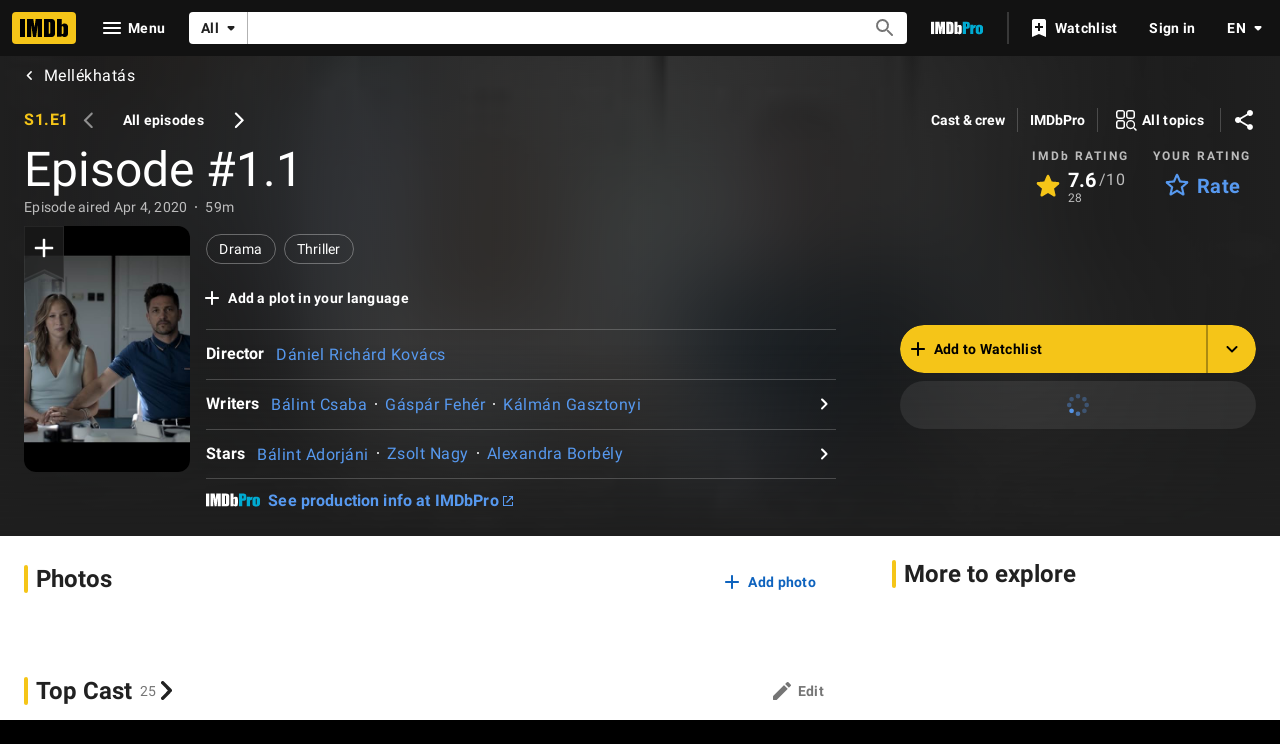

--- FILE ---
content_type: text/html; charset=UTF-8
request_url: https://www.imdb.com/title/tt12047886
body_size: 2209
content:
<!DOCTYPE html>
<html lang="en">
<head>
    <meta charset="utf-8">
    <meta name="viewport" content="width=device-width, initial-scale=1">
    <title></title>
    <style>
        body {
            font-family: "Arial";
        }
    </style>
    <script type="text/javascript">
    window.awsWafCookieDomainList = [];
    window.gokuProps = {
"key":"AQIDAHjcYu/GjX+QlghicBgQ/7bFaQZ+m5FKCMDnO+vTbNg96AGm/0wYrfHTfMU9xfAthKwuAAAAfjB8BgkqhkiG9w0BBwagbzBtAgEAMGgGCSqGSIb3DQEHATAeBglghkgBZQMEAS4wEQQMnG1hb+anpX7IYMNxAgEQgDv8tjuI2GxuGtGPtPMbnwRq7JNpuTtFeCQRYC5bepT8I22os4zSZixY46h65Vp9nVYEes9dZnTEJtmdnQ==",
          "iv":"D549xwAS6AAABKuu",
          "context":"[base64]/S0hZN0jN0G3TPMuf3Z3PBNu4BWiNG658N/UDgvXVV4QKoiMp4Y2Tw6rGOgxerme/[base64]/j4ej38RjiufUhSGhCDDTUs1kS/4DF0U8+7LNGk2wFJ5A472GBErTZ988amq9Ksez0UQ/Ug26sFdTyO6vT7BNpSuPzmhRjAfH3B5iFy9MVCDCzPcKg20LWDyV6pf7HYTge/CLpiYtawEXUSPANVO6CVDQRA9cZBdhd0nSsHExYXaI/RWSJAH3q3a/o+38cr96ap24DeTMinw=="
};
    </script>
    <script src="https://1c5c1ecf7303.a481e94e.us-east-2.token.awswaf.com/1c5c1ecf7303/e231f0619a5e/0319a8d4ae69/challenge.js"></script>
</head>
<body>
    <div id="challenge-container"></div>
    <script type="text/javascript">
        AwsWafIntegration.saveReferrer();
        AwsWafIntegration.checkForceRefresh().then((forceRefresh) => {
            if (forceRefresh) {
                AwsWafIntegration.forceRefreshToken().then(() => {
                    window.location.reload(true);
                });
            } else {
                AwsWafIntegration.getToken().then(() => {
                    window.location.reload(true);
                });
            }
        });
    </script>
    <noscript>
        <h1>JavaScript is disabled</h1>
        In order to continue, we need to verify that you're not a robot.
        This requires JavaScript. Enable JavaScript and then reload the page.
    </noscript>
</body>
</html>

--- FILE ---
content_type: application/javascript
request_url: https://dqpnq362acqdi.cloudfront.net/_next/static/chunks/6589-6d1d9e01dbb32c63.js
body_size: 13365
content:
"use strict";(self.webpackChunk_N_E=self.webpackChunk_N_E||[]).push([[6589],{76589:function(r,e,t){t.d(e,{Jx:function(){return y},cv:function(){return d}});var a=function(){return(a=Object.assign||function(r){for(var e,t=1,a=arguments.length;t<a;t++)for(var o in e=arguments[t])Object.prototype.hasOwnProperty.call(e,o)&&(r[o]=e[o]);return r}).apply(this,arguments)};function o(r,e){for(var t={},o={},l=r.split("~~"),i=!1,s=0;l.length>s;s++){for(var c=l[s].split("~"),n=0;n<c.length;n+=2){var u=c[n],p=c[n+1],g="&"+u+";";t[g]=p,i&&(t["&"+u]=p),o[p]=g}i=!0}return e?{entities:a(a({},t),e.entities),characters:a(a({},o),e.characters)}:{entities:t,characters:o}}var l={};l.xml=o("lt~<~gt~>~quot~\"~apos~'~amp~&"),l.html4=o("apos~'~OElig~Œ~oelig~œ~Scaron~Š~scaron~š~Yuml~Ÿ~circ~ˆ~tilde~˜~ensp~ ~emsp~ ~thinsp~ ~zwnj~‌~zwj~‍~lrm~‎~rlm~‏~ndash~–~mdash~—~lsquo~‘~rsquo~’~sbquo~‚~ldquo~“~rdquo~”~bdquo~„~dagger~†~Dagger~‡~permil~‰~lsaquo~‹~rsaquo~›~euro~€~fnof~ƒ~Alpha~Α~Beta~Β~Gamma~Γ~Delta~Δ~Epsilon~Ε~Zeta~Ζ~Eta~Η~Theta~Θ~Iota~Ι~Kappa~Κ~Lambda~Λ~Mu~Μ~Nu~Ν~Xi~Ξ~Omicron~Ο~Pi~Π~Rho~Ρ~Sigma~Σ~Tau~Τ~Upsilon~Υ~Phi~Φ~Chi~Χ~Psi~Ψ~Omega~Ω~alpha~α~beta~β~gamma~γ~delta~δ~epsilon~ε~zeta~ζ~eta~η~theta~θ~iota~ι~kappa~κ~lambda~λ~mu~μ~nu~ν~xi~ξ~omicron~ο~pi~π~rho~ρ~sigmaf~ς~sigma~σ~tau~τ~upsilon~υ~phi~φ~chi~χ~psi~ψ~omega~ω~thetasym~ϑ~upsih~ϒ~piv~ϖ~bull~•~hellip~…~prime~′~Prime~″~oline~‾~frasl~⁄~weierp~℘~image~ℑ~real~ℜ~trade~™~alefsym~ℵ~larr~←~uarr~↑~rarr~→~darr~↓~harr~↔~crarr~↵~lArr~⇐~uArr~⇑~rArr~⇒~dArr~⇓~hArr~⇔~forall~∀~part~∂~exist~∃~empty~∅~nabla~∇~isin~∈~notin~∉~ni~∋~prod~∏~sum~∑~minus~−~lowast~∗~radic~√~prop~∝~infin~∞~ang~∠~and~∧~or~∨~cap~∩~cup~∪~int~∫~there4~∴~sim~∼~cong~≅~asymp~≈~ne~≠~equiv~≡~le~≤~ge~≥~sub~⊂~sup~⊃~nsub~⊄~sube~⊆~supe~⊇~oplus~⊕~otimes~⊗~perp~⊥~sdot~⋅~lceil~⌈~rceil~⌉~lfloor~⌊~rfloor~⌋~lang~〈~rang~〉~loz~◊~spades~♠~clubs~♣~hearts~♥~diams~♦~~nbsp~\xa0~iexcl~\xa1~cent~\xa2~pound~\xa3~curren~\xa4~yen~\xa5~brvbar~\xa6~sect~\xa7~uml~\xa8~copy~\xa9~ordf~\xaa~laquo~\xab~not~\xac~shy~\xad~reg~\xae~macr~\xaf~deg~\xb0~plusmn~\xb1~sup2~\xb2~sup3~\xb3~acute~\xb4~micro~\xb5~para~\xb6~middot~\xb7~cedil~\xb8~sup1~\xb9~ordm~\xba~raquo~\xbb~frac14~\xbc~frac12~\xbd~frac34~\xbe~iquest~\xbf~Agrave~\xc0~Aacute~\xc1~Acirc~\xc2~Atilde~\xc3~Auml~\xc4~Aring~\xc5~AElig~\xc6~Ccedil~\xc7~Egrave~\xc8~Eacute~\xc9~Ecirc~\xca~Euml~\xcb~Igrave~\xcc~Iacute~\xcd~Icirc~\xce~Iuml~\xcf~ETH~\xd0~Ntilde~\xd1~Ograve~\xd2~Oacute~\xd3~Ocirc~\xd4~Otilde~\xd5~Ouml~\xd6~times~\xd7~Oslash~\xd8~Ugrave~\xd9~Uacute~\xda~Ucirc~\xdb~Uuml~\xdc~Yacute~\xdd~THORN~\xde~szlig~\xdf~agrave~\xe0~aacute~\xe1~acirc~\xe2~atilde~\xe3~auml~\xe4~aring~\xe5~aelig~\xe6~ccedil~\xe7~egrave~\xe8~eacute~\xe9~ecirc~\xea~euml~\xeb~igrave~\xec~iacute~\xed~icirc~\xee~iuml~\xef~eth~\xf0~ntilde~\xf1~ograve~\xf2~oacute~\xf3~ocirc~\xf4~otilde~\xf5~ouml~\xf6~divide~\xf7~oslash~\xf8~ugrave~\xf9~uacute~\xfa~ucirc~\xfb~uuml~\xfc~yacute~\xfd~thorn~\xfe~yuml~\xff~quot~\"~amp~&~lt~<~gt~>"),l.html5=o('Abreve~Ă~Acy~А~Afr~\uD835\uDD04~Amacr~Ā~And~⩓~Aogon~Ą~Aopf~\uD835\uDD38~ApplyFunction~⁡~Ascr~\uD835\uDC9C~Assign~≔~Backslash~∖~Barv~⫧~Barwed~⌆~Bcy~Б~Because~∵~Bernoullis~ℬ~Bfr~\uD835\uDD05~Bopf~\uD835\uDD39~Breve~˘~Bscr~ℬ~Bumpeq~≎~CHcy~Ч~Cacute~Ć~Cap~⋒~CapitalDifferentialD~ⅅ~Cayleys~ℭ~Ccaron~Č~Ccirc~Ĉ~Cconint~∰~Cdot~Ċ~Cedilla~\xb8~CenterDot~\xb7~Cfr~ℭ~CircleDot~⊙~CircleMinus~⊖~CirclePlus~⊕~CircleTimes~⊗~ClockwiseContourIntegral~∲~CloseCurlyDoubleQuote~”~CloseCurlyQuote~’~Colon~∷~Colone~⩴~Congruent~≡~Conint~∯~ContourIntegral~∮~Copf~ℂ~Coproduct~∐~CounterClockwiseContourIntegral~∳~Cross~⨯~Cscr~\uD835\uDC9E~Cup~⋓~CupCap~≍~DD~ⅅ~DDotrahd~⤑~DJcy~Ђ~DScy~Ѕ~DZcy~Џ~Darr~↡~Dashv~⫤~Dcaron~Ď~Dcy~Д~Del~∇~Dfr~\uD835\uDD07~DiacriticalAcute~\xb4~DiacriticalDot~˙~DiacriticalDoubleAcute~˝~DiacriticalGrave~`~DiacriticalTilde~˜~Diamond~⋄~DifferentialD~ⅆ~Dopf~\uD835\uDD3B~Dot~\xa8~DotDot~⃜~DotEqual~≐~DoubleContourIntegral~∯~DoubleDot~\xa8~DoubleDownArrow~⇓~DoubleLeftArrow~⇐~DoubleLeftRightArrow~⇔~DoubleLeftTee~⫤~DoubleLongLeftArrow~⟸~DoubleLongLeftRightArrow~⟺~DoubleLongRightArrow~⟹~DoubleRightArrow~⇒~DoubleRightTee~⊨~DoubleUpArrow~⇑~DoubleUpDownArrow~⇕~DoubleVerticalBar~∥~DownArrow~↓~DownArrowBar~⤓~DownArrowUpArrow~⇵~DownBreve~̑~DownLeftRightVector~⥐~DownLeftTeeVector~⥞~DownLeftVector~↽~DownLeftVectorBar~⥖~DownRightTeeVector~⥟~DownRightVector~⇁~DownRightVectorBar~⥗~DownTee~⊤~DownTeeArrow~↧~Downarrow~⇓~Dscr~\uD835\uDC9F~Dstrok~Đ~ENG~Ŋ~Ecaron~Ě~Ecy~Э~Edot~Ė~Efr~\uD835\uDD08~Element~∈~Emacr~Ē~EmptySmallSquare~◻~EmptyVerySmallSquare~▫~Eogon~Ę~Eopf~\uD835\uDD3C~Equal~⩵~EqualTilde~≂~Equilibrium~⇌~Escr~ℰ~Esim~⩳~Exists~∃~ExponentialE~ⅇ~Fcy~Ф~Ffr~\uD835\uDD09~FilledSmallSquare~◼~FilledVerySmallSquare~▪~Fopf~\uD835\uDD3D~ForAll~∀~Fouriertrf~ℱ~Fscr~ℱ~GJcy~Ѓ~Gammad~Ϝ~Gbreve~Ğ~Gcedil~Ģ~Gcirc~Ĝ~Gcy~Г~Gdot~Ġ~Gfr~\uD835\uDD0A~Gg~⋙~Gopf~\uD835\uDD3E~GreaterEqual~≥~GreaterEqualLess~⋛~GreaterFullEqual~≧~GreaterGreater~⪢~GreaterLess~≷~GreaterSlantEqual~⩾~GreaterTilde~≳~Gscr~\uD835\uDCA2~Gt~≫~HARDcy~Ъ~Hacek~ˇ~Hat~^~Hcirc~Ĥ~Hfr~ℌ~HilbertSpace~ℋ~Hopf~ℍ~HorizontalLine~─~Hscr~ℋ~Hstrok~Ħ~HumpDownHump~≎~HumpEqual~≏~IEcy~Е~IJlig~Ĳ~IOcy~Ё~Icy~И~Idot~İ~Ifr~ℑ~Im~ℑ~Imacr~Ī~ImaginaryI~ⅈ~Implies~⇒~Int~∬~Integral~∫~Intersection~⋂~InvisibleComma~⁣~InvisibleTimes~⁢~Iogon~Į~Iopf~\uD835\uDD40~Iscr~ℐ~Itilde~Ĩ~Iukcy~І~Jcirc~Ĵ~Jcy~Й~Jfr~\uD835\uDD0D~Jopf~\uD835\uDD41~Jscr~\uD835\uDCA5~Jsercy~Ј~Jukcy~Є~KHcy~Х~KJcy~Ќ~Kcedil~Ķ~Kcy~К~Kfr~\uD835\uDD0E~Kopf~\uD835\uDD42~Kscr~\uD835\uDCA6~LJcy~Љ~Lacute~Ĺ~Lang~⟪~Laplacetrf~ℒ~Larr~↞~Lcaron~Ľ~Lcedil~Ļ~Lcy~Л~LeftAngleBracket~⟨~LeftArrow~←~LeftArrowBar~⇤~LeftArrowRightArrow~⇆~LeftCeiling~⌈~LeftDoubleBracket~⟦~LeftDownTeeVector~⥡~LeftDownVector~⇃~LeftDownVectorBar~⥙~LeftFloor~⌊~LeftRightArrow~↔~LeftRightVector~⥎~LeftTee~⊣~LeftTeeArrow~↤~LeftTeeVector~⥚~LeftTriangle~⊲~LeftTriangleBar~⧏~LeftTriangleEqual~⊴~LeftUpDownVector~⥑~LeftUpTeeVector~⥠~LeftUpVector~↿~LeftUpVectorBar~⥘~LeftVector~↼~LeftVectorBar~⥒~Leftarrow~⇐~Leftrightarrow~⇔~LessEqualGreater~⋚~LessFullEqual~≦~LessGreater~≶~LessLess~⪡~LessSlantEqual~⩽~LessTilde~≲~Lfr~\uD835\uDD0F~Ll~⋘~Lleftarrow~⇚~Lmidot~Ŀ~LongLeftArrow~⟵~LongLeftRightArrow~⟷~LongRightArrow~⟶~Longleftarrow~⟸~Longleftrightarrow~⟺~Longrightarrow~⟹~Lopf~\uD835\uDD43~LowerLeftArrow~↙~LowerRightArrow~↘~Lscr~ℒ~Lsh~↰~Lstrok~Ł~Lt~≪~Map~⤅~Mcy~М~MediumSpace~ ~Mellintrf~ℳ~Mfr~\uD835\uDD10~MinusPlus~∓~Mopf~\uD835\uDD44~Mscr~ℳ~NJcy~Њ~Nacute~Ń~Ncaron~Ň~Ncedil~Ņ~Ncy~Н~NegativeMediumSpace~​~NegativeThickSpace~​~NegativeThinSpace~​~NegativeVeryThinSpace~​~NestedGreaterGreater~≫~NestedLessLess~≪~NewLine~\n~Nfr~\uD835\uDD11~NoBreak~⁠~NonBreakingSpace~\xa0~Nopf~ℕ~Not~⫬~NotCongruent~≢~NotCupCap~≭~NotDoubleVerticalBar~∦~NotElement~∉~NotEqual~≠~NotEqualTilde~≂̸~NotExists~∄~NotGreater~≯~NotGreaterEqual~≱~NotGreaterFullEqual~≧̸~NotGreaterGreater~≫̸~NotGreaterLess~≹~NotGreaterSlantEqual~⩾̸~NotGreaterTilde~≵~NotHumpDownHump~≎̸~NotHumpEqual~≏̸~NotLeftTriangle~⋪~NotLeftTriangleBar~⧏̸~NotLeftTriangleEqual~⋬~NotLess~≮~NotLessEqual~≰~NotLessGreater~≸~NotLessLess~≪̸~NotLessSlantEqual~⩽̸~NotLessTilde~≴~NotNestedGreaterGreater~⪢̸~NotNestedLessLess~⪡̸~NotPrecedes~⊀~NotPrecedesEqual~⪯̸~NotPrecedesSlantEqual~⋠~NotReverseElement~∌~NotRightTriangle~⋫~NotRightTriangleBar~⧐̸~NotRightTriangleEqual~⋭~NotSquareSubset~⊏̸~NotSquareSubsetEqual~⋢~NotSquareSuperset~⊐̸~NotSquareSupersetEqual~⋣~NotSubset~⊂⃒~NotSubsetEqual~⊈~NotSucceeds~⊁~NotSucceedsEqual~⪰̸~NotSucceedsSlantEqual~⋡~NotSucceedsTilde~≿̸~NotSuperset~⊃⃒~NotSupersetEqual~⊉~NotTilde~≁~NotTildeEqual~≄~NotTildeFullEqual~≇~NotTildeTilde~≉~NotVerticalBar~∤~Nscr~\uD835\uDCA9~Ocy~О~Odblac~Ő~Ofr~\uD835\uDD12~Omacr~Ō~Oopf~\uD835\uDD46~OpenCurlyDoubleQuote~“~OpenCurlyQuote~‘~Or~⩔~Oscr~\uD835\uDCAA~Otimes~⨷~OverBar~‾~OverBrace~⏞~OverBracket~⎴~OverParenthesis~⏜~PartialD~∂~Pcy~П~Pfr~\uD835\uDD13~PlusMinus~\xb1~Poincareplane~ℌ~Popf~ℙ~Pr~⪻~Precedes~≺~PrecedesEqual~⪯~PrecedesSlantEqual~≼~PrecedesTilde~≾~Product~∏~Proportion~∷~Proportional~∝~Pscr~\uD835\uDCAB~Qfr~\uD835\uDD14~Qopf~ℚ~Qscr~\uD835\uDCAC~RBarr~⤐~Racute~Ŕ~Rang~⟫~Rarr~↠~Rarrtl~⤖~Rcaron~Ř~Rcedil~Ŗ~Rcy~Р~Re~ℜ~ReverseElement~∋~ReverseEquilibrium~⇋~ReverseUpEquilibrium~⥯~Rfr~ℜ~RightAngleBracket~⟩~RightArrow~→~RightArrowBar~⇥~RightArrowLeftArrow~⇄~RightCeiling~⌉~RightDoubleBracket~⟧~RightDownTeeVector~⥝~RightDownVector~⇂~RightDownVectorBar~⥕~RightFloor~⌋~RightTee~⊢~RightTeeArrow~↦~RightTeeVector~⥛~RightTriangle~⊳~RightTriangleBar~⧐~RightTriangleEqual~⊵~RightUpDownVector~⥏~RightUpTeeVector~⥜~RightUpVector~↾~RightUpVectorBar~⥔~RightVector~⇀~RightVectorBar~⥓~Rightarrow~⇒~Ropf~ℝ~RoundImplies~⥰~Rrightarrow~⇛~Rscr~ℛ~Rsh~↱~RuleDelayed~⧴~SHCHcy~Щ~SHcy~Ш~SOFTcy~Ь~Sacute~Ś~Sc~⪼~Scedil~Ş~Scirc~Ŝ~Scy~С~Sfr~\uD835\uDD16~ShortDownArrow~↓~ShortLeftArrow~←~ShortRightArrow~→~ShortUpArrow~↑~SmallCircle~∘~Sopf~\uD835\uDD4A~Sqrt~√~Square~□~SquareIntersection~⊓~SquareSubset~⊏~SquareSubsetEqual~⊑~SquareSuperset~⊐~SquareSupersetEqual~⊒~SquareUnion~⊔~Sscr~\uD835\uDCAE~Star~⋆~Sub~⋐~Subset~⋐~SubsetEqual~⊆~Succeeds~≻~SucceedsEqual~⪰~SucceedsSlantEqual~≽~SucceedsTilde~≿~SuchThat~∋~Sum~∑~Sup~⋑~Superset~⊃~SupersetEqual~⊇~Supset~⋑~TRADE~™~TSHcy~Ћ~TScy~Ц~Tab~	~Tcaron~Ť~Tcedil~Ţ~Tcy~Т~Tfr~\uD835\uDD17~Therefore~∴~ThickSpace~  ~ThinSpace~ ~Tilde~∼~TildeEqual~≃~TildeFullEqual~≅~TildeTilde~≈~Topf~\uD835\uDD4B~TripleDot~⃛~Tscr~\uD835\uDCAF~Tstrok~Ŧ~Uarr~↟~Uarrocir~⥉~Ubrcy~Ў~Ubreve~Ŭ~Ucy~У~Udblac~Ű~Ufr~\uD835\uDD18~Umacr~Ū~UnderBar~_~UnderBrace~⏟~UnderBracket~⎵~UnderParenthesis~⏝~Union~⋃~UnionPlus~⊎~Uogon~Ų~Uopf~\uD835\uDD4C~UpArrow~↑~UpArrowBar~⤒~UpArrowDownArrow~⇅~UpDownArrow~↕~UpEquilibrium~⥮~UpTee~⊥~UpTeeArrow~↥~Uparrow~⇑~Updownarrow~⇕~UpperLeftArrow~↖~UpperRightArrow~↗~Upsi~ϒ~Uring~Ů~Uscr~\uD835\uDCB0~Utilde~Ũ~VDash~⊫~Vbar~⫫~Vcy~В~Vdash~⊩~Vdashl~⫦~Vee~⋁~Verbar~‖~Vert~‖~VerticalBar~∣~VerticalLine~|~VerticalSeparator~❘~VerticalTilde~≀~VeryThinSpace~ ~Vfr~\uD835\uDD19~Vopf~\uD835\uDD4D~Vscr~\uD835\uDCB1~Vvdash~⊪~Wcirc~Ŵ~Wedge~⋀~Wfr~\uD835\uDD1A~Wopf~\uD835\uDD4E~Wscr~\uD835\uDCB2~Xfr~\uD835\uDD1B~Xopf~\uD835\uDD4F~Xscr~\uD835\uDCB3~YAcy~Я~YIcy~Ї~YUcy~Ю~Ycirc~Ŷ~Ycy~Ы~Yfr~\uD835\uDD1C~Yopf~\uD835\uDD50~Yscr~\uD835\uDCB4~ZHcy~Ж~Zacute~Ź~Zcaron~Ž~Zcy~З~Zdot~Ż~ZeroWidthSpace~​~Zfr~ℨ~Zopf~ℤ~Zscr~\uD835\uDCB5~abreve~ă~ac~∾~acE~∾̳~acd~∿~acy~а~af~⁡~afr~\uD835\uDD1E~aleph~ℵ~amacr~ā~amalg~⨿~andand~⩕~andd~⩜~andslope~⩘~andv~⩚~ange~⦤~angle~∠~angmsd~∡~angmsdaa~⦨~angmsdab~⦩~angmsdac~⦪~angmsdad~⦫~angmsdae~⦬~angmsdaf~⦭~angmsdag~⦮~angmsdah~⦯~angrt~∟~angrtvb~⊾~angrtvbd~⦝~angsph~∢~angst~\xc5~angzarr~⍼~aogon~ą~aopf~\uD835\uDD52~ap~≈~apE~⩰~apacir~⩯~ape~≊~apid~≋~approx~≈~approxeq~≊~ascr~\uD835\uDCB6~ast~*~asympeq~≍~awconint~∳~awint~⨑~bNot~⫭~backcong~≌~backepsilon~϶~backprime~‵~backsim~∽~backsimeq~⋍~barvee~⊽~barwed~⌅~barwedge~⌅~bbrk~⎵~bbrktbrk~⎶~bcong~≌~bcy~б~becaus~∵~because~∵~bemptyv~⦰~bepsi~϶~bernou~ℬ~beth~ℶ~between~≬~bfr~\uD835\uDD1F~bigcap~⋂~bigcirc~◯~bigcup~⋃~bigodot~⨀~bigoplus~⨁~bigotimes~⨂~bigsqcup~⨆~bigstar~★~bigtriangledown~▽~bigtriangleup~△~biguplus~⨄~bigvee~⋁~bigwedge~⋀~bkarow~⤍~blacklozenge~⧫~blacksquare~▪~blacktriangle~▴~blacktriangledown~▾~blacktriangleleft~◂~blacktriangleright~▸~blank~␣~blk12~▒~blk14~░~blk34~▓~block~█~bne~=⃥~bnequiv~≡⃥~bnot~⌐~bopf~\uD835\uDD53~bot~⊥~bottom~⊥~bowtie~⋈~boxDL~╗~boxDR~╔~boxDl~╖~boxDr~╓~boxH~═~boxHD~╦~boxHU~╩~boxHd~╤~boxHu~╧~boxUL~╝~boxUR~╚~boxUl~╜~boxUr~╙~boxV~║~boxVH~╬~boxVL~╣~boxVR~╠~boxVh~╫~boxVl~╢~boxVr~╟~boxbox~⧉~boxdL~╕~boxdR~╒~boxdl~┐~boxdr~┌~boxh~─~boxhD~╥~boxhU~╨~boxhd~┬~boxhu~┴~boxminus~⊟~boxplus~⊞~boxtimes~⊠~boxuL~╛~boxuR~╘~boxul~┘~boxur~└~boxv~│~boxvH~╪~boxvL~╡~boxvR~╞~boxvh~┼~boxvl~┤~boxvr~├~bprime~‵~breve~˘~bscr~\uD835\uDCB7~bsemi~⁏~bsim~∽~bsime~⋍~bsol~\\~bsolb~⧅~bsolhsub~⟈~bullet~•~bump~≎~bumpE~⪮~bumpe~≏~bumpeq~≏~cacute~ć~capand~⩄~capbrcup~⩉~capcap~⩋~capcup~⩇~capdot~⩀~caps~∩︀~caret~⁁~caron~ˇ~ccaps~⩍~ccaron~č~ccirc~ĉ~ccups~⩌~ccupssm~⩐~cdot~ċ~cemptyv~⦲~centerdot~\xb7~cfr~\uD835\uDD20~chcy~ч~check~✓~checkmark~✓~cir~○~cirE~⧃~circeq~≗~circlearrowleft~↺~circlearrowright~↻~circledR~\xae~circledS~Ⓢ~circledast~⊛~circledcirc~⊚~circleddash~⊝~cire~≗~cirfnint~⨐~cirmid~⫯~cirscir~⧂~clubsuit~♣~colon~:~colone~≔~coloneq~≔~comma~,~commat~@~comp~∁~compfn~∘~complement~∁~complexes~ℂ~congdot~⩭~conint~∮~copf~\uD835\uDD54~coprod~∐~copysr~℗~cross~✗~cscr~\uD835\uDCB8~csub~⫏~csube~⫑~csup~⫐~csupe~⫒~ctdot~⋯~cudarrl~⤸~cudarrr~⤵~cuepr~⋞~cuesc~⋟~cularr~↶~cularrp~⤽~cupbrcap~⩈~cupcap~⩆~cupcup~⩊~cupdot~⊍~cupor~⩅~cups~∪︀~curarr~↷~curarrm~⤼~curlyeqprec~⋞~curlyeqsucc~⋟~curlyvee~⋎~curlywedge~⋏~curvearrowleft~↶~curvearrowright~↷~cuvee~⋎~cuwed~⋏~cwconint~∲~cwint~∱~cylcty~⌭~dHar~⥥~daleth~ℸ~dash~‐~dashv~⊣~dbkarow~⤏~dblac~˝~dcaron~ď~dcy~д~dd~ⅆ~ddagger~‡~ddarr~⇊~ddotseq~⩷~demptyv~⦱~dfisht~⥿~dfr~\uD835\uDD21~dharl~⇃~dharr~⇂~diam~⋄~diamond~⋄~diamondsuit~♦~die~\xa8~digamma~ϝ~disin~⋲~div~\xf7~divideontimes~⋇~divonx~⋇~djcy~ђ~dlcorn~⌞~dlcrop~⌍~dollar~$~dopf~\uD835\uDD55~dot~˙~doteq~≐~doteqdot~≑~dotminus~∸~dotplus~∔~dotsquare~⊡~doublebarwedge~⌆~downarrow~↓~downdownarrows~⇊~downharpoonleft~⇃~downharpoonright~⇂~drbkarow~⤐~drcorn~⌟~drcrop~⌌~dscr~\uD835\uDCB9~dscy~ѕ~dsol~⧶~dstrok~đ~dtdot~⋱~dtri~▿~dtrif~▾~duarr~⇵~duhar~⥯~dwangle~⦦~dzcy~џ~dzigrarr~⟿~eDDot~⩷~eDot~≑~easter~⩮~ecaron~ě~ecir~≖~ecolon~≕~ecy~э~edot~ė~ee~ⅇ~efDot~≒~efr~\uD835\uDD22~eg~⪚~egs~⪖~egsdot~⪘~el~⪙~elinters~⏧~ell~ℓ~els~⪕~elsdot~⪗~emacr~ē~emptyset~∅~emptyv~∅~emsp13~ ~emsp14~ ~eng~ŋ~eogon~ę~eopf~\uD835\uDD56~epar~⋕~eparsl~⧣~eplus~⩱~epsi~ε~epsiv~ϵ~eqcirc~≖~eqcolon~≕~eqsim~≂~eqslantgtr~⪖~eqslantless~⪕~equals~=~equest~≟~equivDD~⩸~eqvparsl~⧥~erDot~≓~erarr~⥱~escr~ℯ~esdot~≐~esim~≂~excl~!~expectation~ℰ~exponentiale~ⅇ~fallingdotseq~≒~fcy~ф~female~♀~ffilig~ﬃ~fflig~ﬀ~ffllig~ﬄ~ffr~\uD835\uDD23~filig~ﬁ~fjlig~fj~flat~♭~fllig~ﬂ~fltns~▱~fopf~\uD835\uDD57~fork~⋔~forkv~⫙~fpartint~⨍~frac13~⅓~frac15~⅕~frac16~⅙~frac18~⅛~frac23~⅔~frac25~⅖~frac35~⅗~frac38~⅜~frac45~⅘~frac56~⅚~frac58~⅝~frac78~⅞~frown~⌢~fscr~\uD835\uDCBB~gE~≧~gEl~⪌~gacute~ǵ~gammad~ϝ~gap~⪆~gbreve~ğ~gcirc~ĝ~gcy~г~gdot~ġ~gel~⋛~geq~≥~geqq~≧~geqslant~⩾~ges~⩾~gescc~⪩~gesdot~⪀~gesdoto~⪂~gesdotol~⪄~gesl~⋛︀~gesles~⪔~gfr~\uD835\uDD24~gg~≫~ggg~⋙~gimel~ℷ~gjcy~ѓ~gl~≷~glE~⪒~gla~⪥~glj~⪤~gnE~≩~gnap~⪊~gnapprox~⪊~gne~⪈~gneq~⪈~gneqq~≩~gnsim~⋧~gopf~\uD835\uDD58~grave~`~gscr~ℊ~gsim~≳~gsime~⪎~gsiml~⪐~gtcc~⪧~gtcir~⩺~gtdot~⋗~gtlPar~⦕~gtquest~⩼~gtrapprox~⪆~gtrarr~⥸~gtrdot~⋗~gtreqless~⋛~gtreqqless~⪌~gtrless~≷~gtrsim~≳~gvertneqq~≩︀~gvnE~≩︀~hairsp~ ~half~\xbd~hamilt~ℋ~hardcy~ъ~harrcir~⥈~harrw~↭~hbar~ℏ~hcirc~ĥ~heartsuit~♥~hercon~⊹~hfr~\uD835\uDD25~hksearow~⤥~hkswarow~⤦~hoarr~⇿~homtht~∻~hookleftarrow~↩~hookrightarrow~↪~hopf~\uD835\uDD59~horbar~―~hscr~\uD835\uDCBD~hslash~ℏ~hstrok~ħ~hybull~⁃~hyphen~‐~ic~⁣~icy~и~iecy~е~iff~⇔~ifr~\uD835\uDD26~ii~ⅈ~iiiint~⨌~iiint~∭~iinfin~⧜~iiota~℩~ijlig~ĳ~imacr~ī~imagline~ℐ~imagpart~ℑ~imath~ı~imof~⊷~imped~Ƶ~in~∈~incare~℅~infintie~⧝~inodot~ı~intcal~⊺~integers~ℤ~intercal~⊺~intlarhk~⨗~intprod~⨼~iocy~ё~iogon~į~iopf~\uD835\uDD5A~iprod~⨼~iscr~\uD835\uDCBE~isinE~⋹~isindot~⋵~isins~⋴~isinsv~⋳~isinv~∈~it~⁢~itilde~ĩ~iukcy~і~jcirc~ĵ~jcy~й~jfr~\uD835\uDD27~jmath~ȷ~jopf~\uD835\uDD5B~jscr~\uD835\uDCBF~jsercy~ј~jukcy~є~kappav~ϰ~kcedil~ķ~kcy~к~kfr~\uD835\uDD28~kgreen~ĸ~khcy~х~kjcy~ќ~kopf~\uD835\uDD5C~kscr~\uD835\uDCC0~lAarr~⇚~lAtail~⤛~lBarr~⤎~lE~≦~lEg~⪋~lHar~⥢~lacute~ĺ~laemptyv~⦴~lagran~ℒ~langd~⦑~langle~⟨~lap~⪅~larrb~⇤~larrbfs~⤟~larrfs~⤝~larrhk~↩~larrlp~↫~larrpl~⤹~larrsim~⥳~larrtl~↢~lat~⪫~latail~⤙~late~⪭~lates~⪭︀~lbarr~⤌~lbbrk~❲~lbrace~{~lbrack~[~lbrke~⦋~lbrksld~⦏~lbrkslu~⦍~lcaron~ľ~lcedil~ļ~lcub~{~lcy~л~ldca~⤶~ldquor~„~ldrdhar~⥧~ldrushar~⥋~ldsh~↲~leftarrow~←~leftarrowtail~↢~leftharpoondown~↽~leftharpoonup~↼~leftleftarrows~⇇~leftrightarrow~↔~leftrightarrows~⇆~leftrightharpoons~⇋~leftrightsquigarrow~↭~leftthreetimes~⋋~leg~⋚~leq~≤~leqq~≦~leqslant~⩽~les~⩽~lescc~⪨~lesdot~⩿~lesdoto~⪁~lesdotor~⪃~lesg~⋚︀~lesges~⪓~lessapprox~⪅~lessdot~⋖~lesseqgtr~⋚~lesseqqgtr~⪋~lessgtr~≶~lesssim~≲~lfisht~⥼~lfr~\uD835\uDD29~lg~≶~lgE~⪑~lhard~↽~lharu~↼~lharul~⥪~lhblk~▄~ljcy~љ~ll~≪~llarr~⇇~llcorner~⌞~llhard~⥫~lltri~◺~lmidot~ŀ~lmoust~⎰~lmoustache~⎰~lnE~≨~lnap~⪉~lnapprox~⪉~lne~⪇~lneq~⪇~lneqq~≨~lnsim~⋦~loang~⟬~loarr~⇽~lobrk~⟦~longleftarrow~⟵~longleftrightarrow~⟷~longmapsto~⟼~longrightarrow~⟶~looparrowleft~↫~looparrowright~↬~lopar~⦅~lopf~\uD835\uDD5D~loplus~⨭~lotimes~⨴~lowbar~_~lozenge~◊~lozf~⧫~lpar~(~lparlt~⦓~lrarr~⇆~lrcorner~⌟~lrhar~⇋~lrhard~⥭~lrtri~⊿~lscr~\uD835\uDCC1~lsh~↰~lsim~≲~lsime~⪍~lsimg~⪏~lsqb~[~lsquor~‚~lstrok~ł~ltcc~⪦~ltcir~⩹~ltdot~⋖~lthree~⋋~ltimes~⋉~ltlarr~⥶~ltquest~⩻~ltrPar~⦖~ltri~◃~ltrie~⊴~ltrif~◂~lurdshar~⥊~luruhar~⥦~lvertneqq~≨︀~lvnE~≨︀~mDDot~∺~male~♂~malt~✠~maltese~✠~map~↦~mapsto~↦~mapstodown~↧~mapstoleft~↤~mapstoup~↥~marker~▮~mcomma~⨩~mcy~м~measuredangle~∡~mfr~\uD835\uDD2A~mho~℧~mid~∣~midast~*~midcir~⫰~minusb~⊟~minusd~∸~minusdu~⨪~mlcp~⫛~mldr~…~mnplus~∓~models~⊧~mopf~\uD835\uDD5E~mp~∓~mscr~\uD835\uDCC2~mstpos~∾~multimap~⊸~mumap~⊸~nGg~⋙̸~nGt~≫⃒~nGtv~≫̸~nLeftarrow~⇍~nLeftrightarrow~⇎~nLl~⋘̸~nLt~≪⃒~nLtv~≪̸~nRightarrow~⇏~nVDash~⊯~nVdash~⊮~nacute~ń~nang~∠⃒~nap~≉~napE~⩰̸~napid~≋̸~napos~ŉ~napprox~≉~natur~♮~natural~♮~naturals~ℕ~nbump~≎̸~nbumpe~≏̸~ncap~⩃~ncaron~ň~ncedil~ņ~ncong~≇~ncongdot~⩭̸~ncup~⩂~ncy~н~neArr~⇗~nearhk~⤤~nearr~↗~nearrow~↗~nedot~≐̸~nequiv~≢~nesear~⤨~nesim~≂̸~nexist~∄~nexists~∄~nfr~\uD835\uDD2B~ngE~≧̸~nge~≱~ngeq~≱~ngeqq~≧̸~ngeqslant~⩾̸~nges~⩾̸~ngsim~≵~ngt~≯~ngtr~≯~nhArr~⇎~nharr~↮~nhpar~⫲~nis~⋼~nisd~⋺~niv~∋~njcy~њ~nlArr~⇍~nlE~≦̸~nlarr~↚~nldr~‥~nle~≰~nleftarrow~↚~nleftrightarrow~↮~nleq~≰~nleqq~≦̸~nleqslant~⩽̸~nles~⩽̸~nless~≮~nlsim~≴~nlt~≮~nltri~⋪~nltrie~⋬~nmid~∤~nopf~\uD835\uDD5F~notinE~⋹̸~notindot~⋵̸~notinva~∉~notinvb~⋷~notinvc~⋶~notni~∌~notniva~∌~notnivb~⋾~notnivc~⋽~npar~∦~nparallel~∦~nparsl~⫽⃥~npart~∂̸~npolint~⨔~npr~⊀~nprcue~⋠~npre~⪯̸~nprec~⊀~npreceq~⪯̸~nrArr~⇏~nrarr~↛~nrarrc~⤳̸~nrarrw~↝̸~nrightarrow~↛~nrtri~⋫~nrtrie~⋭~nsc~⊁~nsccue~⋡~nsce~⪰̸~nscr~\uD835\uDCC3~nshortmid~∤~nshortparallel~∦~nsim~≁~nsime~≄~nsimeq~≄~nsmid~∤~nspar~∦~nsqsube~⋢~nsqsupe~⋣~nsubE~⫅̸~nsube~⊈~nsubset~⊂⃒~nsubseteq~⊈~nsubseteqq~⫅̸~nsucc~⊁~nsucceq~⪰̸~nsup~⊅~nsupE~⫆̸~nsupe~⊉~nsupset~⊃⃒~nsupseteq~⊉~nsupseteqq~⫆̸~ntgl~≹~ntlg~≸~ntriangleleft~⋪~ntrianglelefteq~⋬~ntriangleright~⋫~ntrianglerighteq~⋭~num~#~numero~№~numsp~ ~nvDash~⊭~nvHarr~⤄~nvap~≍⃒~nvdash~⊬~nvge~≥⃒~nvgt~>⃒~nvinfin~⧞~nvlArr~⤂~nvle~≤⃒~nvlt~<⃒~nvltrie~⊴⃒~nvrArr~⤃~nvrtrie~⊵⃒~nvsim~∼⃒~nwArr~⇖~nwarhk~⤣~nwarr~↖~nwarrow~↖~nwnear~⤧~oS~Ⓢ~oast~⊛~ocir~⊚~ocy~о~odash~⊝~odblac~ő~odiv~⨸~odot~⊙~odsold~⦼~ofcir~⦿~ofr~\uD835\uDD2C~ogon~˛~ogt~⧁~ohbar~⦵~ohm~Ω~oint~∮~olarr~↺~olcir~⦾~olcross~⦻~olt~⧀~omacr~ō~omid~⦶~ominus~⊖~oopf~\uD835\uDD60~opar~⦷~operp~⦹~orarr~↻~ord~⩝~order~ℴ~orderof~ℴ~origof~⊶~oror~⩖~orslope~⩗~orv~⩛~oscr~ℴ~osol~⊘~otimesas~⨶~ovbar~⌽~par~∥~parallel~∥~parsim~⫳~parsl~⫽~pcy~п~percnt~%~period~.~pertenk~‱~pfr~\uD835\uDD2D~phiv~ϕ~phmmat~ℳ~phone~☎~pitchfork~⋔~planck~ℏ~planckh~ℎ~plankv~ℏ~plus~+~plusacir~⨣~plusb~⊞~pluscir~⨢~plusdo~∔~plusdu~⨥~pluse~⩲~plussim~⨦~plustwo~⨧~pm~\xb1~pointint~⨕~popf~\uD835\uDD61~pr~≺~prE~⪳~prap~⪷~prcue~≼~pre~⪯~prec~≺~precapprox~⪷~preccurlyeq~≼~preceq~⪯~precnapprox~⪹~precneqq~⪵~precnsim~⋨~precsim~≾~primes~ℙ~prnE~⪵~prnap~⪹~prnsim~⋨~profalar~⌮~profline~⌒~profsurf~⌓~propto~∝~prsim~≾~prurel~⊰~pscr~\uD835\uDCC5~puncsp~ ~qfr~\uD835\uDD2E~qint~⨌~qopf~\uD835\uDD62~qprime~⁗~qscr~\uD835\uDCC6~quaternions~ℍ~quatint~⨖~quest~?~questeq~≟~rAarr~⇛~rAtail~⤜~rBarr~⤏~rHar~⥤~race~∽̱~racute~ŕ~raemptyv~⦳~rangd~⦒~range~⦥~rangle~⟩~rarrap~⥵~rarrb~⇥~rarrbfs~⤠~rarrc~⤳~rarrfs~⤞~rarrhk~↪~rarrlp~↬~rarrpl~⥅~rarrsim~⥴~rarrtl~↣~rarrw~↝~ratail~⤚~ratio~∶~rationals~ℚ~rbarr~⤍~rbbrk~❳~rbrace~}~rbrack~]~rbrke~⦌~rbrksld~⦎~rbrkslu~⦐~rcaron~ř~rcedil~ŗ~rcub~}~rcy~р~rdca~⤷~rdldhar~⥩~rdquor~”~rdsh~↳~realine~ℛ~realpart~ℜ~reals~ℝ~rect~▭~rfisht~⥽~rfr~\uD835\uDD2F~rhard~⇁~rharu~⇀~rharul~⥬~rhov~ϱ~rightarrow~→~rightarrowtail~↣~rightharpoondown~⇁~rightharpoonup~⇀~rightleftarrows~⇄~rightleftharpoons~⇌~rightrightarrows~⇉~rightsquigarrow~↝~rightthreetimes~⋌~ring~˚~risingdotseq~≓~rlarr~⇄~rlhar~⇌~rmoust~⎱~rmoustache~⎱~rnmid~⫮~roang~⟭~roarr~⇾~robrk~⟧~ropar~⦆~ropf~\uD835\uDD63~roplus~⨮~rotimes~⨵~rpar~)~rpargt~⦔~rppolint~⨒~rrarr~⇉~rscr~\uD835\uDCC7~rsh~↱~rsqb~]~rsquor~’~rthree~⋌~rtimes~⋊~rtri~▹~rtrie~⊵~rtrif~▸~rtriltri~⧎~ruluhar~⥨~rx~℞~sacute~ś~sc~≻~scE~⪴~scap~⪸~sccue~≽~sce~⪰~scedil~ş~scirc~ŝ~scnE~⪶~scnap~⪺~scnsim~⋩~scpolint~⨓~scsim~≿~scy~с~sdotb~⊡~sdote~⩦~seArr~⇘~searhk~⤥~searr~↘~searrow~↘~semi~;~seswar~⤩~setminus~∖~setmn~∖~sext~✶~sfr~\uD835\uDD30~sfrown~⌢~sharp~♯~shchcy~щ~shcy~ш~shortmid~∣~shortparallel~∥~sigmav~ς~simdot~⩪~sime~≃~simeq~≃~simg~⪞~simgE~⪠~siml~⪝~simlE~⪟~simne~≆~simplus~⨤~simrarr~⥲~slarr~←~smallsetminus~∖~smashp~⨳~smeparsl~⧤~smid~∣~smile~⌣~smt~⪪~smte~⪬~smtes~⪬︀~softcy~ь~sol~/~solb~⧄~solbar~⌿~sopf~\uD835\uDD64~spadesuit~♠~spar~∥~sqcap~⊓~sqcaps~⊓︀~sqcup~⊔~sqcups~⊔︀~sqsub~⊏~sqsube~⊑~sqsubset~⊏~sqsubseteq~⊑~sqsup~⊐~sqsupe~⊒~sqsupset~⊐~sqsupseteq~⊒~squ~□~square~□~squarf~▪~squf~▪~srarr~→~sscr~\uD835\uDCC8~ssetmn~∖~ssmile~⌣~sstarf~⋆~star~☆~starf~★~straightepsilon~ϵ~straightphi~ϕ~strns~\xaf~subE~⫅~subdot~⪽~subedot~⫃~submult~⫁~subnE~⫋~subne~⊊~subplus~⪿~subrarr~⥹~subset~⊂~subseteq~⊆~subseteqq~⫅~subsetneq~⊊~subsetneqq~⫋~subsim~⫇~subsub~⫕~subsup~⫓~succ~≻~succapprox~⪸~succcurlyeq~≽~succeq~⪰~succnapprox~⪺~succneqq~⪶~succnsim~⋩~succsim~≿~sung~♪~supE~⫆~supdot~⪾~supdsub~⫘~supedot~⫄~suphsol~⟉~suphsub~⫗~suplarr~⥻~supmult~⫂~supnE~⫌~supne~⊋~supplus~⫀~supset~⊃~supseteq~⊇~supseteqq~⫆~supsetneq~⊋~supsetneqq~⫌~supsim~⫈~supsub~⫔~supsup~⫖~swArr~⇙~swarhk~⤦~swarr~↙~swarrow~↙~swnwar~⤪~target~⌖~tbrk~⎴~tcaron~ť~tcedil~ţ~tcy~т~tdot~⃛~telrec~⌕~tfr~\uD835\uDD31~therefore~∴~thetav~ϑ~thickapprox~≈~thicksim~∼~thkap~≈~thksim~∼~timesb~⊠~timesbar~⨱~timesd~⨰~tint~∭~toea~⤨~top~⊤~topbot~⌶~topcir~⫱~topf~\uD835\uDD65~topfork~⫚~tosa~⤩~tprime~‴~triangle~▵~triangledown~▿~triangleleft~◃~trianglelefteq~⊴~triangleq~≜~triangleright~▹~trianglerighteq~⊵~tridot~◬~trie~≜~triminus~⨺~triplus~⨹~trisb~⧍~tritime~⨻~trpezium~⏢~tscr~\uD835\uDCC9~tscy~ц~tshcy~ћ~tstrok~ŧ~twixt~≬~twoheadleftarrow~↞~twoheadrightarrow~↠~uHar~⥣~ubrcy~ў~ubreve~ŭ~ucy~у~udarr~⇅~udblac~ű~udhar~⥮~ufisht~⥾~ufr~\uD835\uDD32~uharl~↿~uharr~↾~uhblk~▀~ulcorn~⌜~ulcorner~⌜~ulcrop~⌏~ultri~◸~umacr~ū~uogon~ų~uopf~\uD835\uDD66~uparrow~↑~updownarrow~↕~upharpoonleft~↿~upharpoonright~↾~uplus~⊎~upsi~υ~upuparrows~⇈~urcorn~⌝~urcorner~⌝~urcrop~⌎~uring~ů~urtri~◹~uscr~\uD835\uDCCA~utdot~⋰~utilde~ũ~utri~▵~utrif~▴~uuarr~⇈~uwangle~⦧~vArr~⇕~vBar~⫨~vBarv~⫩~vDash~⊨~vangrt~⦜~varepsilon~ϵ~varkappa~ϰ~varnothing~∅~varphi~ϕ~varpi~ϖ~varpropto~∝~varr~↕~varrho~ϱ~varsigma~ς~varsubsetneq~⊊︀~varsubsetneqq~⫋︀~varsupsetneq~⊋︀~varsupsetneqq~⫌︀~vartheta~ϑ~vartriangleleft~⊲~vartriangleright~⊳~vcy~в~vdash~⊢~vee~∨~veebar~⊻~veeeq~≚~vellip~⋮~verbar~|~vert~|~vfr~\uD835\uDD33~vltri~⊲~vnsub~⊂⃒~vnsup~⊃⃒~vopf~\uD835\uDD67~vprop~∝~vrtri~⊳~vscr~\uD835\uDCCB~vsubnE~⫋︀~vsubne~⊊︀~vsupnE~⫌︀~vsupne~⊋︀~vzigzag~⦚~wcirc~ŵ~wedbar~⩟~wedge~∧~wedgeq~≙~wfr~\uD835\uDD34~wopf~\uD835\uDD68~wp~℘~wr~≀~wreath~≀~wscr~\uD835\uDCCC~xcap~⋂~xcirc~◯~xcup~⋃~xdtri~▽~xfr~\uD835\uDD35~xhArr~⟺~xharr~⟷~xlArr~⟸~xlarr~⟵~xmap~⟼~xnis~⋻~xodot~⨀~xopf~\uD835\uDD69~xoplus~⨁~xotime~⨂~xrArr~⟹~xrarr~⟶~xscr~\uD835\uDCCD~xsqcup~⨆~xuplus~⨄~xutri~△~xvee~⋁~xwedge~⋀~yacy~я~ycirc~ŷ~ycy~ы~yfr~\uD835\uDD36~yicy~ї~yopf~\uD835\uDD6A~yscr~\uD835\uDCCE~yucy~ю~zacute~ź~zcaron~ž~zcy~з~zdot~ż~zeetrf~ℨ~zfr~\uD835\uDD37~zhcy~ж~zigrarr~⇝~zopf~\uD835\uDD6B~zscr~\uD835\uDCCF~~AMP~&~COPY~\xa9~GT~>~LT~<~QUOT~"~REG~\xae',l.html4);var i={0:65533,128:8364,130:8218,131:402,132:8222,133:8230,134:8224,135:8225,136:710,137:8240,138:352,139:8249,140:338,142:381,145:8216,146:8217,147:8220,148:8221,149:8226,150:8211,151:8212,152:732,153:8482,154:353,155:8250,156:339,158:382,159:376},s=String.fromCodePoint||function(r){return String.fromCharCode(Math.floor((r-65536)/1024)+55296,(r-65536)%1024+56320)},c=String.prototype.codePointAt?function(r,e){return r.codePointAt(e)}:function(r,e){return(r.charCodeAt(e)-55296)*1024+r.charCodeAt(e+1)-56320+65536},n=function(){return(n=Object.assign||function(r){for(var e,t=1,a=arguments.length;t<a;t++)for(var o in e=arguments[t])Object.prototype.hasOwnProperty.call(e,o)&&(r[o]=e[o]);return r}).apply(this,arguments)},u=n(n({},l),{all:l.html5}),p={specialChars:/[<>'"&]/g,nonAscii:/[<>'"&\u0080-\uD7FF\uE000-\uFFFF\uDC00-\uDFFF]|[\uD800-\uDBFF][\uDC00-\uDFFF]?/g,nonAsciiPrintable:/[<>'"&\x01-\x08\x11-\x15\x17-\x1F\x7f-\uD7FF\uE000-\uFFFF\uDC00-\uDFFF]|[\uD800-\uDBFF][\uDC00-\uDFFF]?/g,nonAsciiPrintableOnly:/[\x01-\x08\x11-\x15\x17-\x1F\x7f-\uD7FF\uE000-\uFFFF\uDC00-\uDFFF]|[\uD800-\uDBFF][\uDC00-\uDFFF]?/g,extensive:/[\x01-\x0c\x0e-\x1f\x21-\x2c\x2e-\x2f\x3a-\x40\x5b-\x60\x7b-\x7d\x7f-\uD7FF\uE000-\uFFFF\uDC00-\uDFFF]|[\uD800-\uDBFF][\uDC00-\uDFFF]?/g},g={mode:"specialChars",level:"all",numeric:"decimal"};function d(r,e){var t=void 0===e?g:e,a=t.mode,o=t.numeric,l=t.level;if(!r)return"";var i=p[void 0===a?"specialChars":a],s=u[void 0===l?"all":l].characters,n="hexadecimal"===(void 0===o?"decimal":o);return String.prototype.replace.call(r,i,function(r){var e=s[r];if(!e){var t=r.length>1?c(r,0):r.charCodeAt(0);e=(n?"&#x"+t.toString(16):"&#"+t)+";"}return e})}var m={scope:"body",level:"all"},f=/&(?:#\d+|#[xX][\da-fA-F]+|[0-9a-zA-Z]+);/g,h=/&(?:#\d+|#[xX][\da-fA-F]+|[0-9a-zA-Z]+)[;=]?/g,b={xml:{strict:f,attribute:h,body:/&(?:#\d+|#[xX][\da-fA-F]+|[0-9a-zA-Z]+);?/g},html4:{strict:f,attribute:h,body:/&notin;|&(?:nbsp|iexcl|cent|pound|curren|yen|brvbar|sect|uml|copy|ordf|laquo|not|shy|reg|macr|deg|plusmn|sup2|sup3|acute|micro|para|middot|cedil|sup1|ordm|raquo|frac14|frac12|frac34|iquest|Agrave|Aacute|Acirc|Atilde|Auml|Aring|AElig|Ccedil|Egrave|Eacute|Ecirc|Euml|Igrave|Iacute|Icirc|Iuml|ETH|Ntilde|Ograve|Oacute|Ocirc|Otilde|Ouml|times|Oslash|Ugrave|Uacute|Ucirc|Uuml|Yacute|THORN|szlig|agrave|aacute|acirc|atilde|auml|aring|aelig|ccedil|egrave|eacute|ecirc|euml|igrave|iacute|icirc|iuml|eth|ntilde|ograve|oacute|ocirc|otilde|ouml|divide|oslash|ugrave|uacute|ucirc|uuml|yacute|thorn|yuml|quot|amp|lt|gt|#\d+|#[xX][\da-fA-F]+|[0-9a-zA-Z]+);?/g},html5:{strict:f,attribute:h,body:/&centerdot;|&copysr;|&divideontimes;|&gtcc;|&gtcir;|&gtdot;|&gtlPar;|&gtquest;|&gtrapprox;|&gtrarr;|&gtrdot;|&gtreqless;|&gtreqqless;|&gtrless;|&gtrsim;|&ltcc;|&ltcir;|&ltdot;|&lthree;|&ltimes;|&ltlarr;|&ltquest;|&ltrPar;|&ltri;|&ltrie;|&ltrif;|&notin;|&notinE;|&notindot;|&notinva;|&notinvb;|&notinvc;|&notni;|&notniva;|&notnivb;|&notnivc;|&parallel;|&timesb;|&timesbar;|&timesd;|&(?:AElig|AMP|Aacute|Acirc|Agrave|Aring|Atilde|Auml|COPY|Ccedil|ETH|Eacute|Ecirc|Egrave|Euml|GT|Iacute|Icirc|Igrave|Iuml|LT|Ntilde|Oacute|Ocirc|Ograve|Oslash|Otilde|Ouml|QUOT|REG|THORN|Uacute|Ucirc|Ugrave|Uuml|Yacute|aacute|acirc|acute|aelig|agrave|amp|aring|atilde|auml|brvbar|ccedil|cedil|cent|copy|curren|deg|divide|eacute|ecirc|egrave|eth|euml|frac12|frac14|frac34|gt|iacute|icirc|iexcl|igrave|iquest|iuml|laquo|lt|macr|micro|middot|nbsp|not|ntilde|oacute|ocirc|ograve|ordf|ordm|oslash|otilde|ouml|para|plusmn|pound|quot|raquo|reg|sect|shy|sup1|sup2|sup3|szlig|thorn|times|uacute|ucirc|ugrave|uml|uuml|yacute|yen|yuml|#\d+|#[xX][\da-fA-F]+|[0-9a-zA-Z]+);?/g}},q=n(n({},b),{all:b.html5}),v=String.fromCharCode,w=v(65533);function y(r,e){var t=void 0===e?m:e,a=t.level,o=void 0===a?"all":a,l=t.scope,c=void 0===l?"xml"===o?"strict":"body":l;if(!r)return"";var n=q[o][c],p=u[o].entities,g="attribute"===c,d="strict"===c;return r.replace(n,function(r){return function(r,e,t,a){var o=r,l=r[r.length-1];if(t&&"="===l)o=r;else if(a&&";"!==l)o=r;else{var c=e[r];if(c)o=c;else if("&"===r[0]&&"#"===r[1]){var n=r[2],u="x"==n||"X"==n?parseInt(r.substr(3),16):parseInt(r.substr(2));o=u>=1114111?w:u>65535?s(u):v(i[u]||u)}}return o}(r,p,g,d)})}}}]);

--- FILE ---
content_type: application/javascript
request_url: https://dqpnq362acqdi.cloudfront.net/_next/static/chunks/8537-b9b6d9b6bacc48ae.js
body_size: 201952
content:
(self.webpackChunk_N_E=self.webpackChunk_N_E||[]).push([[8537],{86857:function(e,t,a){"use strict";a.d(t,{z:function(){return s}});var i=a(52322);a(2784);var r=a(22187);let n={position:"absolute",width:"100%",height:"100%"},s=()=>(0,i.jsx)("div",{id:r.rr,style:n})},3357:function(e,t,a){"use strict";a.d(t,{C5:function(){return r},DA:function(){return c},EQ:function(){return u},Ew:function(){return p},RQ:function(){return f},dS:function(){return g},gd:function(){return h},ih:function(){return m}});var i,r,n=a(16189),s=a(54122);(i=r||(r={})).activate="activate",i.midpoint1="midpoint1",i.midpoint2="midpoint2",i.midpoint3="midpoint3",i.complete="complete";let o=new Map([["videoStartTrackers","activate"],["videoFirstQuartileTrackers","midpoint1"],["videoMidpointTrackers","midpoint2"],["videoThirdQuartileTrackers","midpoint3"],["videoCompleteTrackers","complete"]]),l="imdb-promoted-ad-trackers",d=(0,n.createLogger)()("AutorotateHero-AdTracker"),c=e=>Object.keys(e).reduce((t,a)=>{let i=e[a],r=o.get(a),n=i&&r&&i.map(e=>({track:e,when:r}));return n&&n.forEach(e=>t.push(e)),t},[]),u=e=>fetch(e,{method:"GET",mode:"no-cors"}).catch(()=>{}),p=async e=>{e.length&&await Promise.all(e.map(e=>u(e)))},m=e=>{e?.formattedVideoTrackers&&window.sessionStorage&&window.sessionStorage.setItem(l,JSON.stringify(e.formattedVideoTrackers))},g=e=>{"undefined"!=typeof document&&document.location&&document.location.assign(e)},h=e=>{if("string"==typeof e)try{return JSON.parse(e)}catch(e){d.error("There was a problem decoding promotedVideoAd JSON",e)}else if(e&&e.id)return e};function f(){let e=(0,s.G)(l);if(e){(0,s.VV)(l);try{return JSON.parse(e)}catch(e){d.error("Error parsing trackers",e)}}}},23978:function(e,t,a){"use strict";function i(e,t){return Array.from(e.reduce((e,a)=>{try{if(!t.includes(a?.name))return e;let i=a?.imdbCreativeModel?.tarnhelm?.adData?.dateRanges||a?.adData?.dateRanges;i?.forEach(t=>{t.start&&t.name&&e.add(t.start)})}catch(e){}return e},new Set))}a.d(t,{U_:function(){return n},ie:function(){return r},wr:function(){return i}});let r=e=>{try{if(e){let t=e;if(/^\d{4}-\d{2}-\d{2}T\d{2}:\d{2}:\d{2}.\d{3}Z$/.test(e))return e;/^\d{4}-\d{1,2}-\d{1,2}$/.test(t)&&(t=t.replaceAll("-","/"));let a=new Date(t);if(!Number.isNaN(a.getTime())){let e=a.getFullYear(),t=String(a.getMonth()+1).padStart(2,"0"),i=String(a.getDate()).padStart(2,"0");return`${t}/${i}/${e}`}}throw Error("Invalid date string")}catch(e){return"Invalid date"}},n=e=>{try{if(/^\d{4}-\d{2}-\d{2}T\d{2}:\d{2}:\d{2}.\d{3}Z$/.test(e))return new Date(e).toLocaleString(void 0,{year:"numeric",month:"2-digit",day:"2-digit",hour:"2-digit",minute:"2-digit",hour12:!0});return r(e)}catch(e){return"Invalid date"}}},54241:function(e,t,a){"use strict";a.d(t,{R:function(){return s}});var i=a(27722),r=a(86704),n=a(50738);let s=(0,a(19596).styled)(n.SharedButtonBase).withConfig({componentId:"sc-6b66abb7-0"})(["border-radius:50%;cursor:pointer;display:inline-block;line-height:0;margin:0;overflow:hidden;padding:0.3125rem;position:relative;&.active{border:none;",";",";&:hover::before,&:hover::after{opacity:",";}}&.inactive{background:rgba(",",0.8);border:none;",";&:hover::before,&:hover::after{opacity:",";}}&::before,&::after{background:currentcolor;inset:0;content:'';height:100%;margin:auto;opacity:0;pointer-events:none;position:absolute;transform-origin:center center;transition:transform hoveranimation,opacity hoveranimation;width:100%;}"],(0,i.setPropertyToColorVar)("background","ipt-accent1-bg"),(0,i.setPropertyToColorVar)("color","ipt-on-accent1-color"),(0,r.getColorVar)("ipt-base-hover-opacity"),(0,r.getColorVar)("ipt-baseAlt-rgb"),(0,i.setPropertyToColorVar)("color","ipt-on-baseAlt-color"),(0,r.getColorVar)("ipt-baseAlt-hover-opacity"))},60545:function(e,t,a){"use strict";a.d(t,{j:function(){return i}});let i={gotoTitleAriaLabel:{id:"common_ariaLabels_gotoTitle",defaultMessage:"View title page for {titleName}"},gotoTrailerAriaLabel:{id:"common_ariaLabels_gotoTrailer",defaultMessage:"Watch trailer for {titleName}"},ratingButtonRatedAriaLabel:{id:"common_ariaLabels_ratingButtonRated",defaultMessage:"Your rating: {rating}"},ratingButtonUnratedAriaLabel:{id:"common_ariaLabels_ratingButtonUnrated",defaultMessage:"Rate {titleName}"},ratingPromptHeaderLabel:{id:"common_ratingPrompt_header",defaultMessage:"Rate this"},ratingPromptRateLabel:{id:"common_ratingPrompt_rate",defaultMessage:"Rate"},ratingPromptRemoveRatingLabel:{id:"common_ratingPrompt_removeRating",defaultMessage:"Remove rating"},ratingPromptErrorLabel:{id:"common_ratingPrompt_error",defaultMessage:"Can't rate title. Try again later."},ratingPromptAriaLabelPrefix:{id:"common_ratingPrompt_ariaLabelPrefix",defaultMessage:"Rating"},removeFromWatchlist:{id:"common_ratingPrompt_removeWatchlist",defaultMessage:"Remove from Watchlist"},trailerButtonText:{id:"common_buttons_trailer",defaultMessage:"Trailer"}}},21130:function(e,t,a){"use strict";a.d(t,{c:function(){return T}});var i,r,n=a(52322),s=a(88169);a(2784);var o=a(18355),l=a(72779),d=a.n(l),c=a(19596),u=a(86704),p=a(75824),m=a(66724),g=a(11438),h=a(60545);(i=r||(r={})).SPACE_BETWEEN="space-between",i.SPACE_AROUND="space-around",i.RIGHT="right",i.LEFT="left";let f=e=>{let{title:{latestTrailerId:t},iconButtons:a,index:i}=e,{videoSingleLinkBuilder:r}=(0,m.WOb)(),o=(0,p.N)(h.j.trailerButtonText),l=(0,p.N)(h.j.trailerButtonText),c=[];if(t){let e=r({viconst:t,refSuffix:{t:g.Cd.TRAILER,n:i}});c.push({preIcon:"play-arrow",onColor:"textPrimary",href:e,ariaLabel:o,children:(0,n.jsx)("div",{className:"trailers-button-text","data-testid":"trailer-button",children:l})})}let u="space-around";if(a?.length===1&&c.length<1&&(u="right"),!a?.length&&!c.length)return null;let f=d()([`justify--${u}`],{"both-card-actions":a?.length&&c.length});return(0,n.jsxs)(x,{className:f,children:[c.map((e,t)=>(0,n.jsx)(s.TextButton,{className:d()("card-action-button",e.className),...e},t)),a?.map((e,t)=>n.jsx(s.IconButton,{className:d()("card-action-icon",e.className),...e},t))]})},x=c.default.div.withConfig({componentId:"sc-2e4fa651-0"})(["display:flex;width:100%;align-items:center;padding:"," 0;margin-bottom:-1rem;&.justify--space-between{justify-content:space-between;}&.justify--space-around{justify-content:space-around;}&.justify--left{justify-content:flex-start;}&.justify--right{justify-content:flex-end;}&.both-card-actions{> .card-action-button{margin-left:-0.25rem;padding-right:0.5rem;padding-left:0.5rem;}> .card-action-icon{margin-right:-0.25rem;}}> .card-action-button{text-overflow:ellipsis;overflow:hidden;}"],u.spacing.xs);var _=a(2870);let b=e=>{let{title:{id:t},alternateButton:a,refTagFromGraph:i,index:r}=e;if(a){let e={...a.props,width:"full-width"},t=`alternate-button-${a.text.toLowerCase().split(" ").join("-")}-${r}`;return(0,n.jsx)(s.SecondaryButton,{...e,"data-testid":t,children:a.fetching?(0,n.jsx)(y,{className:"alternate-button-loader",type:"circle"}):a.text})}return(0,n.jsx)(_.Z,{titleId:t,refOverride:[{t:g.Cd.WATCHLIST_RIBBON,n:r},(0,g.Qk)({refStr:i,explanation:"The refmarker comes dynamically from the graph"})]},t)},y=(0,c.default)(s.Loader).withConfig({componentId:"sc-9df4a481-0"})(["max-height:",";max-width:",";vertical-align:middle;"],u.spacing.xl,u.spacing.xl);var C=a(32742),v=a(20189);let T=e=>{let{id:t,titleType:a,primaryImage:i,ratingsSummary:r,canRate:l,latestTrailer:d}=e.data,{index:c,refTagFromGraph:u}=e,{preferredTitleText:p,titleHref:m,goToTitleAriaLabel:g}=(0,v.T)({data:e.data,refTagFromGraph:u,index:c}),h="string"==typeof e.className?e.className:void 0;return p&&a?(0,n.jsxs)(s.PosterCard,{dynamicWidth:!0,className:h,children:[(0,n.jsx)(o.y,{title:{id:t,titleText:p,titleTypeId:a.id,image:{url:i?.url,height:i?.height,width:i?.width}},onClick:e.onClick,refTagFromGraph:u,index:c}),(0,n.jsx)(C.N,{title:{id:t,titleText:p,ratingsSummary:r?.aggregateRating,canRate:l?.isRatable},refTagFromGraph:u,index:c}),(0,n.jsx)(s.PosterCard.Title,{href:m,onClick:e.onClick,ariaLabel:g,children:(0,n.jsx)("span",{"data-testid":"title",children:p})}),(0,n.jsxs)(s.PosterCard.Actions,{children:[(0,n.jsx)(b,{title:{id:t},alternateButton:e.alternateButton,refTagFromGraph:u,index:c}),(0,n.jsx)(f,{title:{latestTrailerId:d?.id},iconButtons:e.iconButtons,index:c})]})]}):null}},32742:function(e,t,a){"use strict";a.d(t,{N:function(){return C}});var i=a(52322),r=a(77725),n=a(98644),s=a(88169),o=a(44958),l=a(2784),d=a(46138),c=a(19596),u=a(94471),p=a(82433),m=a(84314),g=a(11438),h=a(14438),f=a(37179),x=a(30634),_=a(92543),b=a(12563),y=a(60545);let C=e=>{let{className:t,title:{id:a,titleText:c,ratingsSummary:C,canRate:T},refTagFromGraph:I,index:E}=e,w=(0,d.Z)(),{makeRefMarker:M}=(0,g.Lz)(),[S,k]=(0,l.useState)(!1),L=(0,m.n)(),P=(0,x.pl)(),N=(0,h.EO)(),{rating:A,updateRating:j,deleteRating:R}=(0,n.nj)(a),O=(0,u.P)(C,"imdb"),D=(0,u.P)(A,"user"),V=M([{t:g.Cd.TITLE,n:E},g.Cd.RATING,(0,g.Qk)({refStr:I,explanation:"The refmarker comes dynamically from the graph"})]),U=T?()=>{N({pageAction:f.QJ.USER_RATING_PROMPT_OPEN,hitType:r.Re.POP_UP,refMarkerString:V}),k(!0)}:void 0,{updateTitleRating:B,deleteTitleRating:H,tempRateUpdateLogRef:$}=(0,p.vY)({titleId:a,refTag:V,currentRating:A}),{isInWatchlist:F,onClick:W}=(0,b.X)(a),[G,z]=(0,l.useState)(!1),Y=w.formatMessage(y.j.ratingButtonRatedAriaLabel,{rating:D}),Z=w.formatMessage(y.j.ratingButtonUnratedAriaLabel,{titleName:c}),Q=w.formatMessage(y.j.ratingPromptHeaderLabel),q=w.formatMessage(y.j.ratingPromptRateLabel),K=w.formatMessage(y.j.ratingPromptRemoveRatingLabel),X=w.formatMessage(y.j.ratingPromptAriaLabelPrefix);return(0,_.g)(S),(0,i.jsxs)(i.Fragment,{children:[(0,i.jsx)(v,{className:t,formattedImdbRating:O,formattedUserRating:D,onUserRatingClick:U,ariaLabelRated:Y,ariaLabelUnrated:Z}),!!U&&(0,i.jsx)(n.TB,{isOpen:S,tconst:a,title:c,headerLabel:Q,rateLabel:q,ariaLabelPrefix:X,shouldUseNewRatingFlow:!0,secondaryButtonText:K,secondaryButtonType:o.uu.RemoveRating,onPrimaryButtonClicked:async(e,t)=>{if(!e){k(!1);return}L?(k(!1),j(e,V,()=>B(e,t)),G&&W()):(await $(e,t),P({rating:e,titleId:t,ref:V}))},onSecondaryButtonClicked:async(e,t)=>{k(!1),R(V,()=>H(t))},onCloseClicked:()=>{k(!1)},children:!!F&&(0,i.jsx)(s.CheckBox,{checked:G,onChange:()=>{z(!G)},label:w.formatMessage(y.j.removeFromWatchlist)})})]})},v=(0,c.default)(s.PosterCard.RatingStarGroup).withConfig({componentId:"sc-97113c14-0"})(["min-height:36px;"])},20189:function(e,t,a){"use strict";a.d(t,{T:function(){return l}});var i=a(75824),r=a(66724),n=a(11438),s=a(63370),o=a(60545);let l=e=>{let{data:t,refTagFromGraph:a,index:l}=e,{titleMainLinkBuilder:d}=(0,r.WOb)(),c=(0,s.K)({originalTitleText:t.originalTitleText,titleText:t.titleText}),u=(0,i.N)(o.j.gotoTitleAriaLabel,{titleName:c});return{titleHref:d({tconst:t.id,refSuffix:[{t:n.Cd.TEXT,n:l},(0,n.Qk)({refStr:a,explanation:"The refmarker comes dynamically from the graph"})]}),preferredTitleText:c,goToTitleAriaLabel:u}}},54137:function(e,t,a){"use strict";a.d(t,{Ec:function(){return u},$:function(){return p}});var i=a(52322),r=a(72779),n=a.n(r);a(2784);var s=a(19596),o=a(88169),l=a(86704),d=a(75824),c=a(47069);let u={SPONSORED_LINK:"sponsored-link",SPONSORED_TEXT:"sponsored-text",SPONSORED_DOT:"sponsored-dot",INHERIT_FONT:"sponsored-inherit-font",SPONSORED_ICON:"sponsored-icon"},p=e=>{let{adFeedbackUrl:t,includeSpacingDot:a,inheritFontSize:r}=e,s=(0,d.N)({id:"compliance_sponsored_ad_link",defaultMessage:"Sponsored"});return(0,i.jsxs)(g,{"aria-label":s,className:n()(u.SPONSORED_LINK,{[u.INHERIT_FONT]:r}),href:t,target:"_blank",onClick:m,children:[!!a&&(0,i.jsx)("span",{className:u.SPONSORED_DOT,children:"•"}),(0,i.jsx)("span",{className:u.SPONSORED_TEXT,children:s}),(0,i.jsx)(o.Icon,{className:u.SPONSORED_ICON,name:"info"})]})},m=e=>{e.stopPropagation(),(0,c.P)("SponsoredLink.PromotedVideo")},g=s.default.a.withConfig({componentId:"sc-7a5c1d1d-0"})(["font-size:11px;color:",";text-decoration:none;&:hover{opacity:0.85;}&.","{font-size:inherit;}.","{padding:0 ",";}.","{width:14px;height:14px;margin:-3px 0 0 2px;}"],(0,l.getColorVarValue)("ipt-on-baseAlt-textSecondary-color"),u.INHERIT_FONT,u.SPONSORED_DOT,l.spacing.xs,u.SPONSORED_ICON)},21680:function(e,t,a){"use strict";a.d(t,{Z:function(){return p}});var i=a(52322),r=a(67353),n=a(2784),s=a(88169),o=a(46973),l=a(75824),d=a(84314),c=a(30634);let u=e=>{let{breakpoint:t,isLoggedIn:a,largeBreakpointAction:i,refTagForLoginRedirect:r,smallBreakpointAction:n}=e,s=t.l||t.xl;return e=>{e.preventDefault(),s?a?i(e):(0,c.rf)(r):n(e)}};var p=e=>{let{contributeButton:t,contributeUrl:a,iframeClassName:c,smallBreakpointAction:p}=e,[m,g]=(0,n.useState)(!1),h=()=>g(!1),f=(0,d.n)(),x=(0,s.useBreakpointsAsConfig)(),_=e=>{e.stopPropagation()},b=u({isLoggedIn:f,breakpoint:x,smallBreakpointAction:p,largeBreakpointAction:e=>{e.stopPropagation(),e.preventDefault(),g(!0)}}),y=n.cloneElement(t,{"data-testid":"edit-action-button",href:a,onClick:b,onKeyDown:e=>{(0,r.isEnterOrSpaceKey)(e)&&b(e)}}),C=(0,l.N)({id:"common_ariaLabel_closePrompt",defaultMessage:"Close Prompt"});return(0,i.jsxs)(i.Fragment,{children:[y,!!m&&(0,i.jsx)("div",{onClick:_,onMouseLeave:_,"data-testid":"contribute-iframe-drawer-container",children:(0,i.jsx)(s.Drawer,{isOpen:m,onCloseClicked:h,side:"right",closePromptLabel:C,children:(0,i.jsx)(o.o,{src:a,onCloseMeCallback:h,className:c,"data-testid":"contribute-iframe"})})})]})}},46973:function(e,t,a){"use strict";a.d(t,{o:function(){return d}});var i=a(52322),r=a(72779),n=a.n(r),s=a(2784),o=a(19596),l=a(39366);let d=e=>{let t=s.useRef(),a=()=>{t.current?.contentWindow?.location.href===(0,l.Pj)()&&e.onCloseMeCallback()};return s.useEffect(()=>(t.current?.addEventListener("load",a),()=>{t.current?.removeEventListener("load",a)}),[]),(0,i.jsx)(c,{"data-testid":"contribute-iframe",ref:t,src:e.src,className:n()(e.className)})},c=o.default.iframe.withConfig({componentId:"sc-cb131bbd-0"})(["height:calc(100vh - 6rem);width:100%;position:absolute;overflow-y:scroll;"])},39366:function(e,t,a){"use strict";a.d(t,{OX:function(){return s},Pj:function(){return l},ix:function(){return d},nQ:function(){return n},zq:function(){return c}});var i,r,n,s,o=a(11778);let l=()=>(0,o.isDevStage)()||(0,o.isLocalStage)()?"https://www.dev.imdb.com/close_me":(0,o.isGammaStage)()?"https://www.preprod.imdb.com/close_me":"https://www.imdb.com/close_me",d="consumer";(i=n||(n={})).FAQ="faq",i.IMAGE="image",i.PARENTAL_GUIDE="parentalGuide",i.REVIEW="review",(r=s||(s={})).ADD="add",r.EDIT="edit",r.REPORT="report";let c={open:"contrib-modal-open",close:"contrib-modal-close"}},78893:function(e,t,a){"use strict";a.d(t,{p:function(){return h}});var i=a(52322),r=a(2784),n=a(46138),s=a(19596),o=a(88169),l=a(86704),d=a(66724),c=a(11438),u=a(14438);let p={id:"eventHistoryWidget_title",defaultMessage:"Event history"},m={2030:{id:"eventHistoryWidget_decadeTabLabel_2030",defaultMessage:"2030s"},2020:{id:"eventHistoryWidget_decadeTabLabel_2020",defaultMessage:"2020s"},2010:{id:"eventHistoryWidget_decadeTabLabel_2010",defaultMessage:"2010s"},2e3:{id:"eventHistoryWidget_decadeTabLabel_2000",defaultMessage:"2000s"},1990:{id:"eventHistoryWidget_decadeTabLabel_1990",defaultMessage:"1990s"},1980:{id:"eventHistoryWidget_decadeTabLabel_1980",defaultMessage:"1980s"},1970:{id:"eventHistoryWidget_decadeTabLabel_1970",defaultMessage:"1970s"},1960:{id:"eventHistoryWidget_decadeTabLabel_1960",defaultMessage:"1960s"},1950:{id:"eventHistoryWidget_decadeTabLabel_1950",defaultMessage:"1950s"},1940:{id:"eventHistoryWidget_decadeTabLabel_1940",defaultMessage:"1940s"},1930:{id:"eventHistoryWidget_decadeTabLabel_1930",defaultMessage:"1930s"},1920:{id:"eventHistoryWidget_decadeTabLabel_1920",defaultMessage:"1920s"},1910:{id:"eventHistoryWidget_decadeTabLabel_1910",defaultMessage:"1910s"},1900:{id:"eventHistoryWidget_decadeTabLabel_1900",defaultMessage:"1900s"},1890:{id:"eventHistoryWidget_decadeTabLabel_1890",defaultMessage:"1890s"}},g={id:"eventHistoryWidget_decadeTabLabel_fallback",defaultMessage:"Other years"},h=e=>{let{eventId:t,eventEditions:a,headerText:s,hideHeader:l=!1,selectedEventEditionId:m}=e,g=(0,n.Z)(),{eventMainLinkBuilder:h,eventMainYearInstanceLinkBuilder:y}=(0,d.WOb)(),C=(0,u.EO)(),v=h({evconst:t,refSuffix:c.Cd.TEXT}),{decadeToEventMap:T,selectedDecade:I}=f(a,m),E=[];Object.keys(T).forEach(e=>{E.unshift({id:e,label:g.formatMessage(x(e))})});let[w,M]=(0,r.useState)(I||E[0]?.id);if(!a||!a.length)return null;let S=Object.keys(T).length>1;return(0,i.jsxs)(_,{"data-testid":"event-history-widget",sidePadding:"pageMargin",children:[!l&&(0,i.jsx)(o.SubSectionTitle,{padding:"none",href:v,children:s||g.formatMessage(p)}),(0,i.jsxs)(o.PageSection,{topPadding:"none",bottomPadding:"none",borderType:"responsiveLine",className:"event-history-tabs-container",children:[!!S&&(0,i.jsx)(o.Tabs,{tabs:E,disableUppercase:!0,value:w,backgroundColor:"shade1",onChange:(e,t)=>{M(e),C({refMarkerSuffix:[c.Cd.NAVIGATION,{t:c.Cd.TAB,n:t+1}],pageAction:"tab-select"})},onNextPage:()=>C({refMarkerSuffix:c.Cd.NAVIGATION,pageAction:"next-button-click"}),onPreviousPage:()=>C({refMarkerSuffix:c.Cd.NAVIGATION,pageAction:"prev-button-click"})}),!!T[w]&&(0,i.jsx)(o.PageSection,{topPadding:"none",bottomPadding:"none",children:(0,i.jsx)(b,{children:T[w].map((e,a)=>(0,i.jsx)(o.Chip,{id:`event-history-edition-${a}`,label:`${e.year}`,href:y({evconst:t,year:e.year,instance:e.instanceWithinYear,refSuffix:{t:c.Cd.YEAR,n:a+1}}),onColor:e.id===m?"accent1":"",filled:e.id===m},`event-history-edition-${a}`))})})]})]})},f=(e,t)=>{let a;if(!e)return{decadeToEventMap:{},selectedDecade:void 0};let i={};return e.forEach(e=>{let r=10*Math.floor(e.year/10);i[r]=i[r]||[],i[r].push(e),e.id===t&&(a=r.toString())}),{decadeToEventMap:i,selectedDecade:a}},x=e=>m[e]||g,_=(0,s.default)(o.PageSection).withConfig({componentId:"sc-c453816c-0"})(["&&{margin-bottom:",";}"],l.spacing.xs),b=(0,s.default)(o.ChipList).withConfig({componentId:"sc-c453816c-1"})(["margin-top:",";","{padding-left:",";padding-right:",";margin-bottom:",";}"],l.spacing.m,l.mediaQueries.breakpoints.above.l,l.spacing.m,l.spacing.m,l.spacing.xs)},21014:function(e,t,a){"use strict";a.d(t,{k:function(){return g}});var i=a(2784),r=a(46138),n=a(41174),s=a(84314),o=a(14438),l=a(37179),d=a(30634),c=a(9767),u=a(80931),p=a(34615),m=a(11438);let g=(e,t,a)=>{let{makeRefMarker:g}=(0,m.Lz)(),h=(0,s.n)(),{sendFailureSnack:f}=(0,n.c1)(),{formatMessage:x}=(0,r.Z)(),_=(0,o.EO)(),{state:b,addToFavoritePeople:y,removeFromFavoritePeople:C,getIsInFavoritePeople:v}=(0,i.useContext)(u.t),T=void 0!==b.items[e],I=void 0!==b.pendingItems[e],E=void 0===b.favoritePeopleExists,w=b.favoritePeopleExists&&void 0!==b.count&&b.count>0,[M,S]=(0,i.useState)({isInFavoritePeople:!!b.items[e],isPending:!!h&&!T&&(!!w||!!E)});(0,i.useEffect)(()=>{let t=T&&!!b.items[e]!==M.isInFavoritePeople,a=M.isPending&&T;!I&&!T&&w&&(0,c.l)(e)?v(e):(t||a||!E&&!w)&&S({isInFavoritePeople:!!b.items[e],isPending:!1})},[b.items[e],b.pendingItems[e],b.favoritePeopleExists]);let k=x(p.T.IS_LOADING),L=M.isInFavoritePeople?x(p.T.IN_FAVORITE_PEOPLE,{nameText:t}):x(p.T.NOT_IN_FAVORITE_PEOPLE,{nameText:t});return{...M,ariaLabel:M.isPending?k:L,onClick:async()=>{h?(S({...M,isPending:!0}),M.isInFavoritePeople?await C(e)?_({refMarkerString:a??g([m.Cd.FAVORITE_PEOPLE,m.Cd.REMOVE]),pageAction:`${l.QJ.FAV_PEOPLE_REMOVE}-${e}`}):f(x(p.T.FAILED)):await y(e)?_({refMarkerString:a??g([m.Cd.FAVORITE_PEOPLE,m.Cd.ADD]),pageAction:`${l.QJ.FAV_PEOPLE_ADD}-${e}`}):f(x(p.T.FAILED))):(_({refMarkerString:a??g([m.Cd.FAVORITE_PEOPLE,m.Cd.ADD]),pageAction:`${l.QJ.FAV_PEOPLE_ADD}-${e}`}),(0,d.rf)(a))}}}},5515:function(e,t,a){"use strict";a.d(t,{m:function(){return d}});var i=a(52322),r=a(27722),n=a(88169),s=a(2784),o=a(99513),l=a(10709);let d=e=>{let{primaryText:t,primaryTextSuffix:a,secondaryText:d,subtitleText:c,metadata:u,linksFollowTextColor:p}=e,{palette:{baseColor:m}}=(0,s.useContext)(r.Theme);return(0,i.jsxs)(i.Fragment,{children:[!!t&&(0,i.jsx)(o.go,{text:t,suffix:a,className:m}),!!c&&(0,i.jsx)(o.tt,{className:m,children:c}),!!d&&(0,i.jsx)(o.MQ,{className:m,children:d}),!!u&&u.length>0&&(0,i.jsx)(o.aK,{showDividers:!0,className:m,children:u.map((e,t)=>(0,i.jsxs)(n.InlineListItem,{children:[!!e.link&&(0,i.jsx)(l.n,{href:e.link,inheritColor:p??!0,text:e.text,accessLevel:"premium"}),!e.link&&(0,i.jsx)(i.Fragment,{children:e.text})]},`header-list-item-${e.text}-${t}`))})]})}},99513:function(e,t,a){"use strict";a.d(t,{MQ:function(){return g},_2:function(){return d},aK:function(){return h},go:function(){return u},tt:function(){return m}});var i=a(52322),r=a(88169),n=a(86704);a(2784);var s=a(19596);let o="hero__primary-text",l="hero__primary-text-suffix",d=(e,t)=>{let a=3;return e>=t&&(a=2),{fontSize:`${a}rem`,lineHeight:`${a+.125}rem`}},c=(e,t)=>{let{fontSize:a,lineHeight:i}=d(e,t);return`
        font-size: ${a};
        line-height: ${i};
    `},u=e=>{let{text:t,suffix:a,className:r}=e;return(0,i.jsxs)(p,{textLength:t.length,"data-testid":"hero__pageTitle",className:r,children:[(0,i.jsx)("span",{className:o,"data-testid":o,children:t}),!!a&&(0,i.jsx)("span",{className:l,"data-testid":l,children:a})]})},p=s.default.h1.withConfig({componentId:"sc-b41e510f-0"})(["margin-bottom:0;word-break:break-word;"," "," ","{","}","{"," font-weight:400;line-height:2rem;}.","{margin-right:",";}.","{display:inline-block;font-size:0.5em;vertical-align:middle;}&.base .","{","}&.baseAlt .","{","}"],(0,n.setTypographyType)("headline3"),e=>c(e.textLength,34),n.mediaQueries.breakpoints.below.xl,e=>c(e.textLength,23),n.mediaQueries.breakpoints.below.m,(0,n.setTypographyType)("headline4"),o,n.spacing.xs,l,l,(0,n.setPropertyToColorVar)("color","ipt-on-base-textSecondary-color"),l,(0,n.setPropertyToColorVar)("color","ipt-on-baseAlt-textSecondary-color")),m=s.default.h2.withConfig({componentId:"sc-b41e510f-1"})([""," margin-top:",";","{","}&.base{","}&.baseAlt{","}"],(0,n.setTypographyType)("headline6"),n.spacing.xxs,n.mediaQueries.breakpoints.above.m,(0,n.setTypographyType)("headline5"),(0,n.setPropertyToColorVar)("color","ipt-on-base-textSecondary-color"),(0,n.setPropertyToColorVar)("color","ipt-on-baseAlt-textSecondary-color")),g=s.default.div.withConfig({componentId:"sc-b41e510f-2"})([""," margin-top:",";&.base{","}&.baseAlt{","}"],(0,n.setTypographyType)("bodySmall"),n.spacing.xxs,(0,n.setPropertyToColorVar)("color","ipt-on-base-textSecondary-color"),(0,n.setPropertyToColorVar)("color","ipt-on-baseAlt-textSecondary-color")),h=(0,s.default)(r.InlineList).withConfig({componentId:"sc-b41e510f-3"})([""," "," margin-bottom:",";&.base{","}&.baseAlt{","}"],(0,n.setPropertyToColorVar)("color","ipt-on-baseAlt-textSecondary-color"),(0,n.setTypographyType)("bodySmall"),n.spacing.xs,(0,n.setPropertyToColorVar)("color","ipt-on-base-textSecondary-color"),(0,n.setPropertyToColorVar)("color","ipt-on-baseAlt-textSecondary-color"))},10105:function(e,t,a){"use strict";a.d(t,{lI:function(){return u},z7:function(){return c}});var i=a(52322),r=a(72779),n=a.n(r),s=a(17620),o=a.n(s);a(2784);var l=a(19596),d=a(88169);let c={PARENT:"loader"},u=e=>{let{height:t}=e,a="number"==typeof t?{height:t}:void 0,r="string"==typeof t?n()(`height-${t}`):void 0,s=o()(e,["height"]);return(0,i.jsx)(p,{"data-testid":c.PARENT,style:a,className:r,...s,children:(0,i.jsx)(m,{})})},p=l.default.div.withConfig({componentId:"sc-23e89fdc-0"})(["width:100%;position:relative;&.height-page{height:50vh;}&.height-feature{height:20rem;}"]),m=(0,l.default)(d.Loader).withConfig({componentId:"sc-23e89fdc-1"})(["margin:auto;position:absolute;top:0;right:0;bottom:0;left:0;"]);t.ZP=u},42748:function(e,t,a){"use strict";a.d(t,{X:function(){return s}});var i=a(52322);a(2784);var r=a(89105),n=a(10105);let s=e=>{let{children:t,componentId:a,hideLoader:s}=e,o=(0,r.OV)(a),l=s?null:(0,i.jsx)(n.ZP,{height:650,"data-testid":"delayed-loader"});return o?l:t}},60582:function(e,t,a){"use strict";a.d(t,{U:function(){return p}});var i=a(52322),r=a(72779),n=a.n(r),s=a(2784),o=a(19596),l=a(88169),d=a(82925),c=a(86704),u=a(31885);let p=e=>{let{meterRankChange:t,iconType:a="arrow"}=e,{palette:{baseColor:r}}=(0,s.useContext)(d.Theme),o=c.ICONS.DASH,l=c.ICONS.POPULARITY_NEUTRAL,p="flat";return t&&(t.changeDirection===u.UQd.Up?(o=c.ICONS.ARROW_DROP_UP,l=c.ICONS.POPULARITY_UP,p="up"):t.changeDirection===u.UQd.Down&&(o=c.ICONS.ARROW_DROP_DOWN,l=c.ICONS.POPULARITY_DOWN,p="down")),(0,i.jsx)(m,{name:"trend"===a?l:o,className:n()(r,p,a),type:"inline"})},m=(0,o.default)(l.Icon).withConfig({componentId:"sc-65f97cc9-0"})(["font-size:1.6em;&.arrow{&.up,&.down{margin-left:-0.2em;margin-right:-0.2em;}&.flat{font-size:0.8em;margin-left:0.1em;margin-right:0.1em;}}&.base{&.flat{","}&.down{","}&.up{","}}&.baseAlt{&.flat{","}&.down{","}&.up{","}}"],(0,c.setPropertyToColorVar)("color","ipt-on-base-textSecondary-color"),(0,c.setPropertyToColorVar)("color","ipt-on-base-accent3-color"),(0,c.setPropertyToColorVar)("color","ipt-on-base-accent4-color"),(0,c.setPropertyToColorVar)("color","ipt-on-baseAlt-textSecondary-color"),(0,c.setPropertyToColorVar)("color","ipt-on-baseAlt-accent3-color"),(0,c.setPropertyToColorVar)("color","ipt-on-baseAlt-accent4-color"))},15030:function(e,t,a){"use strict";a.d(t,{x:function(){return l}});var i=a(52322);a(2784);var r=a(46138),n=a(19596),s=a(31885),o=a(60582);let l=e=>{let{difference:t,direction:a,formatOptions:n,...l}=e,c=(0,r.Z)(),u=c.formatMessage({id:"rank_meter_no_change",defaultMessage:"No rank change"});switch(a){case s.UQd.Up:u=c.formatMessage({id:"rank_meter_upward_rank_change",defaultMessage:"Moved up {difference} in ranking"},{difference:t});break;case s.UQd.Down:u=c.formatMessage({id:"rank_meter_downward_rank_change",defaultMessage:"Moved down {difference} in ranking"},{difference:t})}return(0,i.jsxs)(d,{...l,"aria-label":u,children:[(0,i.jsx)(o.U,{meterRankChange:{difference:t||0,changeDirection:a}}),void 0!==t&&c.formatNumber(t,n)]})},d=n.default.span.withConfig({componentId:"sc-15fa49cd-0"})(["display:inline-flex;justify-content:center;align-items:center;color:inherit;overflow:hidden;max-height:1em;"])},47708:function(e,t,a){"use strict";a.d(t,{C:function(){return n},i:function(){return s}});var i=a(31885),r=a(86294);let n=(e,t,a,n)=>{let o=[];if(e.visibility?.id&&o.push({text:e.visibility.id===i.CyQ.Private?t.formatMessage({id:"list_privacy_private",defaultMessage:"Private"}):t.formatMessage({id:"list_privacy_public",defaultMessage:"Public"})}),e.lastModifiedDate){let a={year:"numeric",month:"short",day:"2-digit"};n||(a.timeZone="America/Los_Angeles");let i=t.formatDate(e.lastModifiedDate,a);o.push({text:t.formatMessage({id:"common_date_modified",defaultMessage:"Modified {date}"},{date:i})})}let l=(0,r.ah)(e,t,a);return{index:e.index,listId:e.id??"",listMetadata:o,listTitle:l,listType:e.listType?.id??i.lZo.Titles,listSize:e.items?.total??0,primaryConstData:{fallbackImage:s(e.listType?.id),primaryImage:{caption:e.primaryImage?.image?.caption?.plainText??"",id:e.primaryImage?.image?.id,height:e.primaryImage?.image?.height??0,url:e.primaryImage?.image?.url??"",width:e.primaryImage?.image?.width??0}}}},s=e=>{switch(e){case i.lZo.Titles:return"movie";case i.lZo.People:return"name";case i.lZo.Images:return"unknown";case i.lZo.Videos:return"video";default:return"unknown"}}},42887:function(e,t,a){"use strict";a.d(t,{G:function(){return o}});var i=a(46138),r=a(60547),n=a(63370),s=a(86054);let o=(e,t,a,o)=>{let l=(0,i.Z)(),d=(0,n.K)(e)??"",c=(0,n.K)(e.series??{})??"",u=(0,s.XT)(d,c,t,e,a),p=[];return u.titleReleaseString&&p.push({text:u.titleReleaseString}),e.runtime&&!e.titleType.canHaveEpisodes&&p.push({text:(0,r.L)(e.runtime,r.A.HOURS_MINUTES_EXPLICIT_SHORT)}),e.totalEpisodes&&e.titleType.canHaveEpisodes&&p.push({text:l.formatMessage({id:"common_cast_numEpisodes_short",defaultMessage:"{totalEpisodes, plural, one {{totalEpisodes} ep} other {{totalEpisodes} eps}}"},{totalEpisodes:e.totalEpisodes})}),e.certificate&&p.push({text:e.certificate}),o&&e.genres&&e.genres.length>0&&e.genres.forEach((e,t)=>{t>0&&p.push({text:"•"}),p.push({text:e})}),{formattedTitleData:u,textList:p,titleText:d}}},80032:function(e,t,a){"use strict";a.d(t,{EC:function(){return o},O4:function(){return r},nq:function(){return s},rc:function(){return n}});var i=a(10081);let r=(0,i.ZP)`
    fragment UserListListItemMetadata on List {
        author {
            username {
                text
            }
            userId
        }
        id
        name {
            originalText
        }
        listType {
            id
        }
        listClass {
            id
            name {
                text
            }
        }
        description {
            originalText {
                plaidHtml(showLineBreak: true)
                markdown
                plainText
            }
        }
        items(first: 0) {
            total
        }
        createdDate
        lastModifiedDate
        primaryImage {
            image {
                id
                caption {
                    plainText
                }
                height
                width
                url
            }
        }
        visibility {
            id
        }
    }
`,n=(0,i.ZP)`
    fragment EditListItemMetadata on ListItemNode {
        itemId
        createdDate
        absolutePosition
        description {
            originalText {
                markdown
                plaidHtml(showLineBreak: true)
                plainText
            }
        }
    }
`,s=(0,i.ZP)`
    fragment ViewListItemMetadata on ListItemNode {
        itemId
        createdDate
        absolutePosition
        description {
            originalText {
                plaidHtml(showLineBreak: true)
            }
        }
    }
`,o=(0,i.ZP)`
    fragment ListSearchItemMetadata on ListItemSearchNode {
        itemId
        absolutePosition
        createdDate
        description {
            originalText {
                plaidHtml(showLineBreak: true)
            }
        }
    }
`;(0,i.ZP)`
    fragment NameChartItemMetadata on ChartNameEdge {
        currentRank
        rankChange {
            changeDirection
            difference
        }
    }
`,(0,i.ZP)`
    fragment TitleChartItemMetadata on ChartTitleEdge {
        currentRank
        rankChange {
            changeDirection
            difference
        }
    }
`},86294:function(e,t,a){"use strict";a.d(t,{Vf:function(){return d},_F:function(){return s},ah:function(){return c},ky:function(){return l},rI:function(){return o},sU:function(){return u}});var i=a(31885),r=a(82338),n=a(63370);let s=(e,t)=>{if(!t)return"";let a=(0,n.L)(e,t.originalTitleText,t.titleText)??"",i=(0,r.y)(t.releaseYear,t.titleType?.canHaveEpisodes);return a?(i&&(a+=` (${i})`),a):i??""},o=(e,t,a,i)=>i?`${a||t}. ${e}`:e,l=e=>{let{listItem:t,index:a,showItemNumberWithNameText:i}=e,r=t.currentRank??void 0,n=t.absolutePosition??void 0;return o(t.nameText,a,r??n,i)},d=e=>{let t={itemId:e.itemId||"",itemDescription:e.description?.originalText?{markdown:"markdown"in e.description.originalText&&e.description.originalText.markdown||void 0,plaidHtml:e.description.originalText.plaidHtml||void 0,plainText:"plainText"in e.description.originalText&&e.description.originalText.plainText||void 0}:void 0,dateAdded:e.createdDate};return e.absolutePosition&&(t.absolutePosition=e.absolutePosition),t},c=(e,t,a,r)=>{let n=e?.listClass?.id===i.JQJ.WatchList,s=e?.listClass?.id===i.JQJ.CheckIns,o=e?.listClass?.id===i.JQJ.FavoriteActors;return n?a?t.formatMessage({id:"user_your_watchlist",defaultMessage:"Your Watchlist"}):t.formatMessage({id:"watchlist_page_non_owner_title",defaultMessage:"{authorName}'s Watchlist"},{authorName:r}):s?a?t.formatMessage({id:"user_your_checkins",defaultMessage:"Your Check-Ins"}):t.formatMessage({id:"checkins_page_non_owner_title",defaultMessage:"{authorName}'s Check-Ins"},{authorName:r}):o?a?t.formatMessage({id:"favPeople_page_title",defaultMessage:"Your favorite people"}):t.formatMessage({id:"favPeople_page_non_owner_title",defaultMessage:"{authorName}'s favorite people"},{authorName:r}):e?.name?.originalText??""};function u(e,t,a){switch(e){case i.lZo.Images:return a.formatMessage({id:"common_count_items_images",defaultMessage:"{count, plural, one {1 image} other {{count} images}}"},{count:t});case i.lZo.People:return a.formatMessage({id:"common_count_items_people",defaultMessage:"{count, plural, one {1 person} other {{count} people}}"},{count:t});case i.lZo.Titles:return a.formatMessage({id:"common_count_items_titles",defaultMessage:"{count, plural, one {1 title} other {{count} titles}}"},{count:t});case i.lZo.Videos:return a.formatMessage({id:"common_count_items_videos",defaultMessage:"{count, plural, one {1 video} other {{count} videos}}"},{count:t});case i.lZo.Lists:return a.formatMessage({id:"common_count_items_lists",defaultMessage:"{count, plural, one {1 list} other {{count} lists}}"},{count:t});default:return a.formatMessage({id:"common_count_items",defaultMessage:"{count, plural, one {1 item} other {{count} items}}"},{count:t})}}},86054:function(e,t,a){"use strict";a.d(t,{A$:function(){return m},Dh:function(){return p},GI:function(){return x},I6:function(){return u},Kw:function(){return c},S9:function(){return d},XT:function(){return g},ZI:function(){return _},rf:function(){return f},xp:function(){return h}});var i=a(87764),r=a(82338),n=a(86294),s=a(66724),o=a(87801);let l=e=>e.principalCreditsV2?.map(e=>({jobCategory:{id:e.grouping.groupingId,label:e.grouping.text},credits:e.credits.map(e=>({nameId:e.name.id,nameText:e.name.nameText?.text??""}))}))??[],d=e=>({certificate:e.certificate?.rating,genres:e.titleGenres?.genres?.map(e=>e.genre.text),releaseYear:e.releaseYear?.year,runtime:e.runtime?.seconds});function c(e){return e?e.map(e=>({titleId:e.id,principalCredits:l(e)})):[]}function u(e){return e?e.map(e=>{let t=e.release.titles[0],a={weekendGross:{amount:e.gross.total.amount,currency:e.gross.total.currency},lifetimeGross:{amount:t.lifetimeGross?.total.amount,currency:t.lifetimeGross?.total.currency},weeksRunning:e.release.weeksRunning??void 0};return{...f(t),boxOfficeData:a}}):[]}let p=e=>{let t=new Set;return e.forEach(e=>{t.add(e.titleId)}),Array.from(t).filter(Boolean)},m=e=>({id:e.titleId,titleText:{text:e.titleText},originalTitleText:{text:e.originalTitleText},runtime:e.runtime?{seconds:e.runtime}:void 0,certificate:e.certificate?{rating:e.certificate}:void 0,titleGenres:{genres:(e.genres??[]).map(e=>({genre:{text:e}}))},titleType:{canHaveEpisodes:e.titleType.canHaveEpisodes,displayableProperty:{value:{plainText:e.titleType.text}},id:e.titleType.id,text:e.titleType.text},releaseYear:{year:e.releaseYear,endYear:e.endYear},primaryImage:{id:e.primaryImage.id??"",url:e.primaryImage.url,height:e.primaryImage.height,width:e.primaryImage.width,caption:{plainText:e.primaryImage.caption}},canRate:{isRatable:e.canRate},ratingsSummary:e.ratingSummary,latestTrailer:{id:e.trailerId}}),g=(e,t,a,s,o)=>{let l,d;let c=h(s.series?s.series.id:s.titleId,a),u=s.currentRank??void 0,p=s.absolutePosition??void 0,m=u??p,g=(0,i.j)({titleType:s.titleType,monthStyle:"short",productionStatus:s.productionStatus,releaseDate:s.releaseDate||void 0,nextEpisode:void 0,mostRecentEpisode:void 0});return s.series?(l=(0,n.rI)(t,a,m,o),d=(0,r.y)(s.series.releaseYear,!0)):(l=(0,n.rI)(e,a,m,o),d=g?.date?g.date:(0,r.y)({year:s.releaseYear,endYear:s.endYear},s.titleType?.canHaveEpisodes)),{formattedTitleText:l,titleReleaseString:d,titleHref:c}},h=(e,t)=>{let{titleMainLinkBuilder:a}=(0,s.WOb)();return a({tconst:e,refSuffix:{t:o.C.TEXT,n:t}})},f=e=>{let t=l(e),{certificate:a,genres:i,releaseYear:r,runtime:n}=d(e),s=e.meterRanking?{currentRank:e.meterRanking?.currentRank??0,rankChange:{changeDirection:e.meterRanking.rankChange?.changeDirection??"FLAT",difference:e.meterRanking.rankChange?.difference??0}}:void 0;return{canRate:!!e.canRate?.isRatable,certificate:a,endYear:e.releaseYear?.endYear,genres:i,hasWatchOption:!!e.primaryWatchOption,metascore:e.metacritic?.metascore.score,meterRanking:s,originalTitleText:e.originalTitleText?.text??"",plot:e.plot?.plotText?.plainText??"",primaryImage:{caption:e.primaryImage?.caption?.plainText??e.titleText?.text??"",id:e.primaryImage?.id,height:e.primaryImage?.height??0,url:e.primaryImage?.url??"",width:e.primaryImage?.width??0},ratingSummary:e.ratingsSummary?{aggregateRating:e.ratingsSummary.aggregateRating??0,voteCount:e.ratingsSummary.voteCount??0}:void 0,releaseYear:r,releaseDate:e.releaseDate,productionStatus:e.productionStatus,runtime:n,series:e.series?.series?{id:e.series.series.id,titleText:e.series.series.titleText?.text??"",releaseYear:{endYear:e.series.series.releaseYear?.endYear??0,year:e.series.series.releaseYear?.year??0},originalTitleText:e.series.series.originalTitleText?.text??""}:void 0,titleId:e.id,titleText:e.titleText?.text??"",titleType:{canHaveEpisodes:!!e.titleType?.canHaveEpisodes,id:e.titleType?.id??"",text:e.titleType?.displayableProperty?.value?.plainText??""},trailerId:e.latestTrailer?.id??"",totalEpisodes:e.episodes?.episodes?.total,principalCredits:t}},x=e=>({...f(e.listItem),...(0,n.Vf)(e)}),_=e=>(e||[]).map(e=>e.node&&x(e.node)).filter(e=>e&&e.titleText&&e.titleId&&e.titleType.id&&e.itemId)},31274:function(e,t,a){"use strict";a.d(t,{T:function(){return r},u:function(){return i}});let i="PREFERRED",r={editPreferredServicesButtonText:{id:"userPreferredServices_edit_preferred_services",defaultMessage:"Edit preferred services"},setYourPreferredServicesButtonText:{id:"userPreferredServices_set_your_preferred_services",defaultMessage:"Set your preferred services"}}},49614:function(e,t,a){"use strict";a.d(t,{y:function(){return n}});var i=a(2784),r=a(31274);let n=e=>{let{watchOptionsCategories:t,preferredProviderIds:a}=e;return{organizedWatchOptions:(0,i.useMemo)(()=>{if(!t||0===t.length)return[];let e=Object.fromEntries(a.map((e,t)=>[e,t])),i=new Map;t.forEach(e=>{e.watchOptions.forEach(t=>{let n=a.includes(t.provider.id)?r.u:e.categoryName.value;i.has(n)||i.set(n,{categoryName:{value:n},watchOptions:[]}),i.get(n).watchOptions.push(t)})});let n=Array.from(i.values());return n.forEach(t=>{t.watchOptions.sort((t,a)=>(e[t.provider.id]??1/0)-(e[a.provider.id]??1/0))}),n.sort((e,t)=>e.categoryName.value===r.u?-1:t.categoryName.value===r.u?1:0)},[t,a])}}},74029:function(e,t,a){"use strict";a.d(t,{R:function(){return r}});var i=a(10081);(0,i.ZP)`
    fragment WatchProviders on WatchProviderConnection {
        pageInfo {
            hasNextPage
            endCursor
        }
        edges {
            node {
                id
                isPopular
                isSupported(platform: WEB)
                logos {
                    icon {
                        height
                        width
                        url
                    }
                }
                name {
                    value
                }
                description {
                    value
                }
                refTagFragment
            }
        }
    }
`;let r=(0,i.ZP)`
    fragment UserPreferredServices on User {
        preferredStreamingProviders(first: 100) {
            streamingProviders {
                edges {
                    node {
                        id
                    }
                }
            }
        }
    }
`},28446:function(e,t,a){"use strict";a.d(t,{H:function(){return i}});let i=e=>e?(e?.preferredStreamingProviders.streamingProviders.edges||[]).map(e=>e.node.id):[]},79523:function(e,t,a){"use strict";a.d(t,{U:function(){return s}});var i=a(52322),r=a(27722);a(2784);var n=a(4736);let s=e=>{let{constId:t}=e,{trackInfo:a,ariaLabel:s,isPending:o,onClick:l}=(0,n.R)(t);return(0,i.jsx)(r.IconButton,{name:a?.isTracking?"notifications-add-check":"notifications-add",label:s,onSelect:l,disabled:o})}},24216:function(e,t,a){"use strict";a.d(t,{B:function(){return r},T:function(){return i}});let i={IN_TRACK:{id:"common_buttons_track_label_inTrack",defaultMessage:"Tracking"},NOT_TRACKED:{id:"common_buttons_track_label_addToTrack",defaultMessage:"Track"},IS_LOADING:{id:"common_ariaLabel_loading",defaultMessage:"Loading"},FAILED:{id:"common_buttons_track_failure",defaultMessage:"Failed to update, please try again"}},r={pendingItems:{},items:{},isRequesting:!1}},40962:function(e,t,a){"use strict";a.d(t,{S:function(){return _},Y:function(){return b}});var i=a(52322),r=a(2784);let n=(e,t)=>{switch(t.type){case"CHECK_IN_TRACK":if(void 0!==e.items[t.id])return e;return{...e,pendingItems:{...e.pendingItems,[t.id]:{isTracking:!0}}};case"SET_REQUESTING":if(e.isRequesting)return e;return{...e,isRequesting:!0};case"UPDATE_TRACK_STATE":{let a={...e,isRequesting:!1};return Object.keys(t.items).forEach(e=>{delete a.pendingItems[e],a.items[e]=t.items[e]}),a}case"ADD_TO_TRACK":{if(!t.id)return e;let a={...e,items:{...e.items,[t.id]:{isTracking:!0}}};return delete a.pendingItems[t.id],a}case"REMOVE_FROM_TRACK":{if(!t.id||"boolean"==typeof e.items[t.id]&&!e.items[t.id])return e;let a={...e,items:{...e.items,[t.id]:{isTracking:!1}}};return delete a.pendingItems[t.id],a}default:return e}};var s=a(24216),o=a(16189),l=a(91754),d=a(11602),c=a(10081);let u=(0,c.ZP)`
    query IsNameTracked($ids: [ID!]!) {
        names(ids: $ids) {
            id
            trackNotificationPreferences {
                isTracking
            }
        }
    }
`,p=(0,c.ZP)`
    query IsTitleTracked($ids: [ID!]!) {
        titles(ids: $ids) {
            id
            trackNotificationPreferences {
                isTracking
            }
        }
    }
`,m=(0,o.createLogger)()("ZukoTrackCalls"),g=()=>{let{queryWithContext:e}=(0,l.x)();return t=>e(p,{ids:t},{personalized:!0,serverSideCacheable:!1}).toPromise().then(e=>{let{data:t,error:a}=e,i={};return t?.titles.forEach(e=>{e&&(i[e.id]={isTracking:!!e?.trackNotificationPreferences?.isTracking})}),a&&m.error(a),i}).catch(e=>(m.error(e),{}))},h=()=>{let{queryWithContext:e}=(0,l.x)();return t=>e(u,{ids:t},{personalized:!0,serverSideCacheable:!1}).toPromise().then(e=>{let{data:t,error:a}=e,i={};return t?.names.forEach(e=>{e&&(i[e.id]={isTracking:!!e?.trackNotificationPreferences?.isTracking})}),a&&m.error(a),i}).catch(e=>(m.error(e),{}))},f=()=>{let{mutation:e}=(0,l.x)();return t=>e(d.qb,{input:{id:t}},{personalized:!0,serverSideCacheable:!1}).toPromise().then(e=>{let{data:t,error:a}=e;return a&&m.error(a),!!t?.trackConst?.success}).catch(e=>(m.error(e),!1))},x=()=>{let{mutation:e}=(0,l.x)();return t=>e(d.Vc,{input:{id:t}},{personalized:!0,serverSideCacheable:!1}).toPromise().then(e=>{let{data:t,error:a}=e;return a&&m.error(a),!!t?.untrackConst?.success}).catch(e=>(m.error(e),!1))},_=(0,r.createContext)({state:s.B,getIsInTrack:()=>Promise.resolve(void 0),addToTrack:()=>Promise.resolve(!1),removeFromTrack:()=>Promise.resolve(!1)}),b=e=>{let{children:t}=e,a=g(),o=h(),l=f(),d=x(),[c,u]=(0,r.useReducer)(n,s.B);(0,r.useEffect)(()=>{let e=Object.keys(c.pendingItems);if(e.length>0&&!c.isRequesting){u({type:"SET_REQUESTING"});let t=e.filter(e=>e.startsWith("nm")),i=e.filter(e=>e.startsWith("tt"));t.length>0&&o(t).then(e=>{u({type:"UPDATE_TRACK_STATE",items:e})}),i.length>0&&a(i).then(e=>{u({type:"UPDATE_TRACK_STATE",items:e})})}},[c.pendingItems,c.isRequesting]);let p=(0,r.useCallback)(e=>void 0!==c.items[e]?Promise.resolve(c.items[e]):(u({type:"CHECK_IN_TRACK",id:e}),Promise.resolve(void 0)),[c.pendingItems,c.items]),m=(0,r.useCallback)(async e=>{let t=await l(e);return t&&u({type:"ADD_TO_TRACK",id:e}),t},[]),b=(0,r.useCallback)(async e=>{let t=await d(e);return t&&u({type:"REMOVE_FROM_TRACK",id:e}),t},[]),y=(0,r.useMemo)(()=>({state:c,getIsInTrack:p,addToTrack:m,removeFromTrack:b}),[c]);return(0,i.jsx)(_.Provider,{value:y,children:t})}},4736:function(e,t,a){"use strict";a.d(t,{R:function(){return u}});var i=a(2784),r=a(46138),n=a(41174),s=a(11438),o=a(14438),l=a(37179),d=a(40962),c=a(24216);let u=e=>{let{sendFailureSnack:t}=(0,n.c1)(),{formatMessage:a}=(0,r.Z)(),{makeRefMarker:u}=(0,s.Lz)(),p=(0,o.EO)(),{state:m,addToTrack:g,removeFromTrack:h,getIsInTrack:f}=(0,i.useContext)(d.S),x=void 0!==m.items[e],_=void 0!==m.pendingItems[e],[b,y]=(0,i.useState)({trackInfo:m.items[e],isPending:!x});(0,i.useEffect)(()=>{let t=x&&!!m.items[e].isTracking!==b.trackInfo?.isTracking,a=b.isPending&&x;_||x?(t||a)&&y({trackInfo:m.items[e],isPending:!1}):f(e)},[m.items[e],m.pendingItems[e]]);let C=a(c.T.IS_LOADING),v=b.trackInfo?.isTracking?a(c.T.IN_TRACK):a(c.T.NOT_TRACKED);return{...b,ariaLabel:b.isPending?C:v,onClick:async()=>{y({...b,isPending:!0}),b.trackInfo?.isTracking?await h(e)?p({refMarkerString:u(s.Cd.TRACK),pageAction:`${l.QJ.TRACK_OFF}-${e}`}):t(a(c.T.FAILED)):await g(e)?p({refMarkerString:u(s.Cd.TRACK),pageAction:`${l.QJ.TRACK_ON}-${e}`}):t(a(c.T.FAILED))}}}},11602:function(e,t,a){"use strict";a.d(t,{Vc:function(){return n},qb:function(){return r},vW:function(){return s}});var i=a(10081);let r=(0,i.ZP)`
    mutation TrackConst($input: SetTrackNotificationPreferencesInput!) {
        trackConst(input: $input) {
            constId
            message {
                language
                value
            }
            success
        }
    }
`,n=(0,i.ZP)`
    mutation UntrackConst($input: UntrackConstInput!) {
        untrackConst(input: $input) {
            constId
            message {
                language
                value
            }
            success
        }
    }
`,s=(0,i.ZP)`
    fragment TrackPreferences on TrackNotificationPreferences {
        isTracking
        notificationPreferences {
            interested
            type {
                text
                typeId
            }
        }
    }
`},12983:function(e,t,a){"use strict";a.d(t,{J:function(){return s}});var i=a(52322),r=a(27722);a(2784);var n=a(816);let s=e=>{let t=(0,n.A)(r.IconButton,{accessLevel:e.accessLevel,propsToOverride:["href","onClick","onSelect"]});return(0,i.jsx)(t,{...e})}},31192:function(e,t,a){"use strict";a.d(t,{J:function(){return s}});var i=a(52322),r=a(27722);a(2784);var n=a(816);let s=e=>{let t=(0,n.A)(r.MenuListItem,{accessLevel:e.accessLevel,propsToOverride:["onClick","href","onSelect"]});return(0,i.jsx)(t,{...e})}},9909:function(e,t,a){"use strict";a.d(t,{o:function(){return s}});var i=a(52322),r=a(27722);a(2784);var n=a(816);let s=e=>{let t=(0,n.A)(r.TextButton,{accessLevel:e.accessLevel,propsToOverride:["onClick","href","onSelect"]});return(0,i.jsx)(t,{...e})}},10709:function(e,t,a){"use strict";a.d(t,{n:function(){return s}});var i=a(52322),r=a(27722);a(2784);var n=a(816);let s=e=>{let t=(0,n.A)(r.TextLink,{accessLevel:e.accessLevel,propsToOverride:["onClick","href","onSelect"]});return(0,i.jsx)(t,{...e})}},816:function(e,t,a){"use strict";a.d(t,{A:function(){return c}});var i=a(52322);a(2784);var r=a(49666),n=a(54330),s=a(65145);let o=(e,t)=>void 0!==t&&void 0!==t.find(t=>void 0!==t&&t[0]===e[0]),l=e=>e.map(e=>e&&e.length>1?e.slice(1):void 0),d=(e,t,a,i)=>e.length<1?void 0:1===e.length?{[e[0]]:o(e,i)?a:void 0}:{[e[0]]:{...t[e[0]],...d(e.slice(1),t[e[0]],a,l(i))}};function c(e,t){let a=a=>{let{accessLevel:o,propsToOverride:l=[]}=t,c=(0,s.T)(),u=(0,r.ik)(),p=void 0!==(0,n.f1)(),m=(0,n.aT)(),g="premium"===o?"modal-1":"modal-2";if(!u||("basic"===o||void 0===o)&&p||"premium"===o&&m)return(0,i.jsx)(e,{...a});let h=["onClick","onSelect","onListItemClick","slateProps.onClick"],f=h.find(e=>l.includes(e)),x=h.filter(e=>l.includes(e)),_=e=>{e?.preventDefault(),c?.openModal(g)},b=l.reduce((e,t)=>{if(t.includes(".")){let i=t.split("."),r=x.map(e=>e.split("."));return{...e,...d(i,{...a,...e},_,r)}}return{...e,[t]:t===f?_:void 0}},{});return(0,i.jsx)(e,{...a,...b})};return a.displayName=`withUpsell(${e.displayName||e.name||"Component"})`,a}},65145:function(e,t,a){"use strict";a.d(t,{T:function(){return s},h:function(){return o}});var i=a(52322),r=a(2784);let n=(0,r.createContext)(void 0),s=()=>(0,r.useContext)(n),o=e=>{let{children:t}=e,[a,s]=(0,r.useState)(!1),[o,l]=(0,r.useState)(null),d=(0,r.useCallback)(e=>{l(e),s(!0)},[]),c=(0,r.useCallback)(()=>{s(!1),setTimeout(()=>l(null),300)},[]);return(0,i.jsx)(n.Provider,{value:{isOpen:a,slotName:o,openModal:d,closeModal:c},children:t})}},92543:function(e,t,a){"use strict";a.d(t,{g:function(){return l}});var i=a(27722),r=a(2784),n=a(11438),s=a(14438),o=a(37179);let l=e=>{let t=(0,i.useBreakpointsAsConfig)(),a=t.xs||t.s,l=(0,s.EO)();(0,r.useEffect)(()=>{e&&a&&l({refMarkerSuffix:n.Cd.PROMPT,pageAction:`${o.QJ.PROMPT_OPEN}-bs`})},[e,a])}},68557:function(e,t,a){"use strict";a.d(t,{i:function(){return s}});var i=a(52322),r=a(72779),n=a.n(r);a(2784);let s=e=>{let{children:t,displayStyle:a}=e,r=n()("grid w-full",{"grid-cols-1 m:grid-flow-col m:grid-cols-2 m:grid-rows-3":"dynamic"===a},{"grid-cols-1":"singleColumn"===a});return(0,i.jsx)("div",{className:r,children:t})}},65991:function(e,t,a){"use strict";a.d(t,{p:function(){return o}});var i=a(52322),r=a(72779),n=a.n(r);a(2784);var s=a(48958);let o=e=>{let{color:t,type:a}=(0,s.G)(),r=e.condensedPadding?"py-xs":"py-s";return(0,i.jsxs)("div",{className:n()(e.titleClassName,r,"flex px-m items-center"),children:[!!e.rankNumber&&(0,i.jsx)("div",{className:"pr-m",children:e.rankNumber}),e.preElement,(0,i.jsxs)("div",{className:"flex justify-between min-w-[0] w-full",children:[(0,i.jsxs)("a",{className:"pl-s block overflow-hidden hover:opacity-80 no-underline grow",href:e.titlePageLink,children:[(0,i.jsx)("div",{className:n()(t("accent2"),a("body"),"text-nowrap overflow-hidden text-ellipsis"),children:e.titleName}),(0,i.jsx)("div",{className:n()(t("textSecondary"),a("bodySmall")),children:e.secondaryText})]}),e.postElement]})]})}},40981:function(e,t,a){"use strict";a.d(t,{Nf:function(){return h},z7:function(){return p}});var i=a(52322),r=a(86704),n=a(72779),s=a.n(n);a(2784);var o=a(46138),l=a(19596),d=a(88169),c=a(94471),u=a(92847);let p={CONTAINER:"ratingGroup--container",IMDB_RATING:"ratingGroup--imdb-rating",OTHER_USER_RATING:"ratingGroup--other-user-rating",PLACEHOLDER:"ratingGroup--placeholder",USER_RATING:"ratingGroup--user-rating"},m="hide-vote-count",g="standalone-star",h=e=>{let{canRate:t,className:a,hideMaxIMDbRating:r,hideVoteCountOnSmallBreakpoints:n,otherUserRating:l,titleId:h,ratingsSummary:_,rateButtonLabel:b,showPlaceholderStarIfApplicable:y,titleText:C,refOverride:v}=e,T=(0,o.Z)(),{rating:I}=(0,d.useRatingsContext)(h)||{},E=(0,c.P)(I,"user"),w=(0,c.P)(_?.aggregateRating,"imdb"),M=(0,c.P)(l,"user"),S=T.formatMessage({id:"common_ariaLabels_IMDbRating",defaultMessage:"IMDb rating: {rating}"},{rating:w||""}),k=T.formatMessage({id:"common_ariaLabels_other_user_rating",defaultMessage:"User rating: {value}"},{value:l}),L=T.formatMessage({id:"common_ariaLabels_ratingButtonRated",defaultMessage:"Your rating: {rating}"},{rating:E||""}),P=T.formatMessage({id:"common_ariaLabels_ratingButtonUnrated",defaultMessage:"Rate {titleName}"},{titleName:C}),N=T.formatMessage({id:"common_ratingPrompt_rate",defaultMessage:"Rate"}),A=_?.voteCount?T.formatNumber(_?.voteCount,{notation:"compact",compactDisplay:"short"}):void 0,j=y&&!w&&!(t&&C);return(0,i.jsxs)(f,{className:a,"data-testid":p.CONTAINER,children:[!!w&&(0,i.jsx)(d.RatingStar,{"data-testid":p.IMDB_RATING,ariaLabel:S,className:p.IMDB_RATING,formattedRating:w,maxRating:r?void 0:10,formattedVoteCount:A,voteCountClassName:n?m:""}),!!l&&(0,i.jsx)(d.RatingStar,{ariaLabel:k,className:p.OTHER_USER_RATING,"data-testid":p.OTHER_USER_RATING,formattedRating:M,type:"otherUser"}),!!t&&!!C&&(0,i.jsx)(u.T,{title:{id:h,titleText:C,canRate:t},refOverride:v,ratingTriggerComponent:e=>{let{onUserRatingClick:t}=e;return(0,i.jsx)(x,{ariaLabelRated:L,ariaLabelUnrated:P,formattedRating:E,className:s()(p.USER_RATING,{[g]:!w}),onClick:t,rateLabel:"string"==typeof b?b:N})}}),!!j&&(0,i.jsx)(d.RatingStar,{"data-testid":p.PLACEHOLDER,"aria-hidden":!0,className:s()(p.PLACEHOLDER,g),type:"placeholder"})]})},f=l.default.div.withConfig({componentId:"sc-17ce9e4b-0"})(["align-items:center;display:inline-flex;flex-flow:row wrap;flex-direction:row;gap:0 ",";.","{padding:0;min-width:0;}.","{","{display:none;}}"],r.spacing.xs,g,m,r.mediaQueries.breakpoints.below.m),x=(0,l.default)(d.RateButton).withConfig({componentId:"sc-17ce9e4b-1"})(["font-size:inherit;height:fit-content;padding:0;"])},92847:function(e,t,a){"use strict";a.d(t,{T:function(){return b}});var i=a(52322),r=a(77725),n=a(98644),s=a(88169),o=a(44958),l=a(2784),d=a(46138),c=a(82433),u=a(84314),p=a(11438),m=a(14438),g=a(37179),h=a(30634),f=a(92543),x=a(12563);let _={ratingPromptHeaderLabel:{id:"common_ratingPrompt_header",defaultMessage:"Rate this"},ratingPromptRateLabel:{id:"common_ratingPrompt_rate",defaultMessage:"Rate"},ratingPromptRemoveRatingLabel:{id:"common_ratingPrompt_removeRating",defaultMessage:"Remove rating"},ratingPromptAriaLabelPrefix:{id:"common_ratingPrompt_ariaLabelPrefix",defaultMessage:"Rating"},removeFromWatchlist:{id:"common_ratingPrompt_removeWatchlist",defaultMessage:"Remove from Watchlist"}},b=e=>{let{title:{id:t,titleText:a,canRate:b,posterImage:y},ratingTriggerComponent:C,refOverride:v}=e,T=(0,d.Z)(),[I,E]=(0,l.useState)(!1),w=(0,u.n)(),{makeRefMarker:M}=(0,p.Lz)(),{rating:S,updateRating:k,deleteRating:L}=(0,n.nj)(t)||{},{isInWatchlist:P,onClick:N}=(0,x.X)(t),[A,j]=(0,l.useState)(!1),R=M(v?[(0,p.Qk)({refStr:v,explanation:"Not all usages of RatingPrompt have been converted to link builders."}),p.Cd.RATING]:p.Cd.RATING),O=(0,m.EO)(),{updateTitleRating:D,deleteTitleRating:V,tempRateUpdateLogRef:U}=(0,c.vY)({titleId:t,refTag:R,currentRating:S}),B=T.formatMessage(_.ratingPromptHeaderLabel),H=T.formatMessage(_.ratingPromptRateLabel),$=T.formatMessage(_.ratingPromptRemoveRatingLabel),F=T.formatMessage(_.ratingPromptAriaLabelPrefix),W=(0,h.pl)();return(0,f.g)(I),(0,i.jsxs)(i.Fragment,{children:[C({onUserRatingClick:()=>{b&&(O({pageAction:g.QJ.USER_RATING_PROMPT_OPEN,hitType:r.Re.POP_UP,refMarkerString:R}),E(!0))}}),!!b&&(0,i.jsx)(n.TB,{isOpen:I,tconst:t,title:a,posterImage:y,headerLabel:B,rateLabel:H,ariaLabelPrefix:F,shouldUseNewRatingFlow:!0,secondaryButtonText:$,secondaryButtonType:o.uu.RemoveRating,onPrimaryButtonClicked:async(e,t)=>{if(!e){E(!1);return}w?(E(!1),k?.(e,R,()=>D(e,t)),A&&N()):(await U(e,t),W({rating:e,titleId:t,ref:R}))},onSecondaryButtonClicked:async(e,t)=>{E(!1),L?.(R,()=>V(t))},onCloseClicked:()=>{E(!1)},children:!!P&&(0,i.jsx)(s.CheckBox,{checked:A,onChange:()=>{j(!A)},label:T.formatMessage(_.removeFromWatchlist)})})]})}},31769:function(e,t,a){"use strict";a.d(t,{Tz:function(){return ea},ZP:function(){return er}});var i=a(52322),r=a(77725),n=a(72779),s=a.n(n),o=a(2784),l=a(88169),d=a(75824),c=a(11438),u=a(14438),p=a(37179),m=a(27951),g=a(83163),h=a(48687);let f={id:"shareMenu_ariaLabel_shareOnSocialMedia",defaultMessage:"Share on social media"},x={id:"shareMenu_shareText_checkoutThisLink",defaultMessage:"Check out this link on IMDb!"},_={id:"shareMenu_copyLink",defaultMessage:"Copy link"},b={id:"shareMenu_emailLink",defaultMessage:"Email link"},y={id:"shareMenu_sharePage",defaultMessage:"Share page"},C={id:"shareMenu_shareFailed",defaultMessage:"Share failed. Please try again later."},v=e=>"string"==typeof e?e:(0,d.N)(e);var T=a(86528),I=a(14865),E=a(67353),w=a(72282),M=a.n(w),S=a(19596),k=a(47069),L=a(1833),P=a(21680),N=a(39366),A=a(64846),j=a.n(A);let R="ref_",O="ext_shr_lnk",D=(e,t,a,i)=>({shareLabelText:e,shareLinkUrl:t,shareIconName:a,shareLinkTarget:i}),V=e=>{let[t,a]=e.split("?"),i={};if(a)for(let e of a.split("&")){let[t,a]=e.split("=");i[t]=a}return[t,i]},U=(e,t)=>{let a=encodeURIComponent(v(t.emailSubject)),i=encodeURIComponent(v(t.shareBody)),[r,n]=V(decodeURIComponent(e)),s=encodeURIComponent(r+"?"+new URLSearchParams({...n,[R]:"ext_shr_fb"}).toString()),o=encodeURIComponent(r+"?"+new URLSearchParams({...n,[R]:"ext_shr_tw"}).toString()),l=encodeURIComponent(r+"?"+new URLSearchParams({...n,[R]:"ext_shr_em"}).toString()),d=`https://twitter.com/intent/tweet?text=${i} - ${o}`,c=`mailto:?subject=${a}&body=${i} - ${l}`;return[D("Facebook",`https://www.facebook.com/sharer.php?u=${s}`,"facebook","_blank"),D("Twitter",d,"twitter","_blank"),D(b,c,"email","_blank"),D(_,r+"?"+new URLSearchParams({...n,[R]:O}).toString(),"link","_copy")]},B=e=>{let[t,a]=V(e);return t+"?"+new URLSearchParams({...a,[R]:O}).toString()},H=e=>[D(y,B(e),"share","_blank")],$=(e,t)=>{let a=B(F(t));(0,m.It)(window.navigator,{url:a},e)},F=e=>{if(I.isNode)throw Error("not supported from node");let t=e??window.location.href,a=new(j())(t,window.location,!0),i=a.query;return delete i.ref_,a.set("query",a.query),a.host||a.set("host",window.location.host),a.toString()};function W(e){return!!e&&e.length>0}let G={email:"share-em",facebook:"share-fb",twitter:"share-tw",link:"share-lnk"},z={email:c.Cd.EMAIL,facebook:c.Cd.FACEBOOK,twitter:c.Cd.TWITTER,link:c.Cd.LINK},Y="link",Z=S.default.div.withConfig({componentId:"sc-49643586-0"})(["cursor:pointer;"]);var Q=e=>{let t=(0,u.EO)(),{sendSnack:a}=(0,l.useSnackbar)(),r=(0,h.hg)({weblabID:g.lh.IMDB_NEXT_EXPERIMENT_NATIVE_SHARE_IN_SHARE_BUTTON_993877,treatments:{T1:!0}}),n=(0,d.N)({id:"common_linkCopied",defaultMessage:"Link copied"}),o=(0,d.N)(C);if(I.isNode)return null;let p=i=>r=>{r.stopPropagation(),(0,k.P)(G[i.shareIconName]),t({refMarkerSuffix:[c.Cd.SHARE,z[i.shareIconName]],pageAction:G[i.shareIconName]}),e.interactionHandler(i.shareLinkUrl)&&r.preventDefault(),i.shareIconName===Y&&a({primaryText:n,type:"auto"})},f=t=>a=>{a.stopPropagation(),$(x,t.shareLinkUrl),e.interactionHandler(t.shareLinkUrl)&&a.preventDefault()},x=e=>{e?.name!=="AbortError"&&a({primaryText:o,baseColor:"accent3",type:"auto"})},_=e=>(0,i.jsx)(l.ListItem,{preIconName:e.shareIconName,target:e.shareLinkTarget,className:s()(["sharemenu-listitem","sharemenu-nativeshare"]),onClick:t=>t&&f(e)(t),onKeyDown:t=>t&&(0,E.isEnterOrSpaceKey)(t)&&f(e)(t),children:v(e.shareLabelText)},e.shareIconName),b=e=>(0,i.jsx)(M(),{text:e.shareLinkUrl,options:{format:"text/plain"},children:(0,i.jsx)(l.ListItem,{className:s()(["sharemenu-listitem","sharemenu-copylink"]),preIconName:Y,onClick:t=>t&&p(e)(t),onKeyDown:t=>t&&(0,E.isEnterOrSpaceKey)(t)&&p(e)(t),children:v(e.shareLabelText)})},"copy-to-clipboard"),y=e=>(0,i.jsx)(l.ListItem,{preIconName:e.shareIconName,href:e.shareLinkUrl,target:e.shareLinkTarget,className:"sharemenu-listitem",onClick:t=>t&&p(e)(t),onKeyDown:t=>t&&(0,E.isEnterOrSpaceKey)(t)&&p(e)(t),children:v(e.shareLabelText)},e.shareIconName),T=F(e.url),w=e.shareProps?.suppressDefaultActions?[]:(0,m.v_)(window.navigator)&&r?H(T).map(e=>_(e)):U(T,e.shareProps).map(e=>"_copy"===e.shareLinkTarget?b(e):y(e)),S=(e,t,a)=>{let r=e.linkUrl,n={contributeButton:(0,i.jsx)(Z,{onMouseLeave:e=>e.stopPropagation(),"data-testid":"extra-contribute-action-"+t,children:(0,i.jsx)(l.ListItem,{className:s()([e.className,"sharemenu-listitem"]),preIconName:e.iconName,postIconName:e.postIconName,children:v(e.label)},e.iconName+"-"+a)}),contributeUrl:(0,L.oq)(r,(0,N.Pj)(),!0),iframeClassName:"contribute-extra-action-"+t,smallBreakpointAction:()=>{window.open((0,L.oq)(r,window.location.href,!0),"_self")}};return(0,i.jsx)(P.Z,{...n},a)},A=(t,a)=>{let r=t.linkUrl;return(0,i.jsx)(l.ListItem,{className:s()([t.className,"sharemenu-listitem"]),preIconName:t.iconName,postIconName:t.postIconName,href:r,target:t.linkTarget,onClick:a=>{if(t.onSelect)t.onSelect(a);else{a.stopPropagation();let i=!1;t.handler&&t.handler(r)&&(i=!0),e.interactionHandler(r)&&(i=!0),i&&a.preventDefault()}},onKeyDown:e=>{(0,E.isEnterOrSpaceKey)(e)&&t.onSelect&&t.onSelect(e)},"data-testid":t.testId,children:v(t.label)},t.iconName+"-"+a)};if(W(e.shareProps.extraActions)){let t=e.shareProps.extraActionsFirst?function(){for(var e=arguments.length,t=Array(e),a=0;a<e;a++)t[a]=arguments[a];return w.unshift(...t)}:function(){for(var e=arguments.length,t=Array(e),a=0;a<e;a++)t[a]=arguments[a];return w.push(...t)};t((0,i.jsx)(l.ListDivider,{},"divider"));let a=0,r=[];e.shareProps.extraActions?.forEach((e,t)=>{e.isContributionAction?(a+=1,r.push(S(e,a,t))):r.push(A(e,t))}),t(...r)}return(0,i.jsx)(l.List,{"data-testid":"share-menu-list",className:"sharemenu-list",children:w})};let q=e=>(0,i.jsx)(l.BottomSheet,{isOpen:e.menuVisibility,onCloseClicked:()=>e.interactionHandler(),"data-testid":"share-bottom-sheet",closePromptLabel:(0,d.N)({id:"common_ariaLabel_closePrompt",defaultMessage:"Close Prompt"}),children:(0,i.jsx)(Q,{...e})});var K=a(44778),X=a(11307);let J=e=>{let t=()=>e.interactionHandler();return(0,o.useEffect)(()=>(window.addEventListener("click",t),()=>window.removeEventListener("click",t)),[]),(0,i.jsx)(X.l,{onMouseLeave:t,"data-testid":"share-container",children:(0,i.jsx)(l.SetPalette,{palette:"dark",children:(0,i.jsx)(l.Menu,{menuID:"media-details-share-button",isVisible:e.menuVisibility,mode:"anchored",children:(0,i.jsx)(K.Y,{onClickOutside:t,onEscapeKey:t,children:(0,i.jsx)(Q,{...e})})})})})},ee=e=>{let t=(0,l.useBreakpointsAsConfig)(),a=t.s||t.xs,r=e.forceBottomSheet||a;return(0,i.jsx)(T.Z,{children:(0,i.jsx)(r?q:J,{...e})})},et=e=>({shareBody:e?.shareBody??x,emailSubject:e?.emailSubject??x,label:e?.label??f,extraActions:e?.extraActions,suppressDefaultActions:e?.suppressDefaultActions,extraActionsFirst:e?.extraActionsFirst}),ea=e=>(0,i.jsx)(c.xm,{value:c.Cd.SHARE,children:(0,i.jsx)(ei,{...e})}),ei=e=>{let[t,a]=(0,o.useState)(!1),{value:n}=(0,c.Lz)(),f=(0,u.EO)(),{sendSnack:x}=(0,l.useSnackbar)(),_=(0,h.hg)({weblabID:g.lh.IMDB_NEXT_EXPERIMENT_NATIVE_SHARE_IN_SHARE_BUTTON_993877,treatments:{T1:!0}}),b=(0,d.N)(C),y=et(e.shareProps),T=e=>{e?.name!=="AbortError"&&x({primaryText:b,baseColor:"accent3",type:"auto"})},I=()=>{a(!t)},E=v(y.label||""),w={shareProps:y,url:e.url,forceBottomSheet:!!e.forceBottomSheet,interactionHandler:t=>(a(!1),!!t&&!!e.shareHandler&&e.shareHandler(t)),menuVisibility:t};return(0,i.jsxs)(i.Fragment,{children:[(0,i.jsx)(l.IconButton,{disabled:e.disabled,name:e.iconButtonName??"share",label:E,onClick:t=>{t.stopPropagation(),f({pageAction:p.QJ.MENU_OPEN,hitType:r.Re.POP_UP,refMarkerString:n}),(0,m.v_)(window.navigator)&&!W(e.shareProps?.extraActions)&&_?$(T,e.shareProps?.url):I()},className:s()("sharemenu-iconbutton",e.className),onColor:e.onColor,"data-testid":"share-button"}),(0,i.jsx)(ee,{...w})]})};var er=ea},11307:function(e,t,a){"use strict";a.d(t,{l:function(){return i}});let i=a(19596).default.div.withConfig({componentId:"sc-eece9490-0"})(["position:relative;right:0;top:0;text-align:left;z-index:11;"])},81269:function(e,t,a){"use strict";a.d(t,{l:function(){return m}});var i=a(52322),r=a(88169),n=a(86704),s=a(72779),o=a.n(s);a(2784);var l=a(46138),d=a(19596),c=a(66724),u=a(11438),p=a(95441);let m={EPISODE_TITLE:"ep-title",EPISODE_YEAR:"ep-year",TITLE:"title"},g="with-margin",h="two-line-title",f=(e,t)=>[t,e].filter(Boolean).join("-");t.Z=e=>{let{episode:t,forceTwoLineTitles:a,index:r,selectorPrefix:n,titleDisplayData:s,withMargin:d,showTitle:p=!0}=e,x=(0,l.Z)(),{titleMainLinkBuilder:C}=(0,c.WOb)(),v=x.formatMessage({id:"common_episode",defaultMessage:"Episode"});return(0,i.jsxs)(i.Fragment,{children:[!!p&&(0,i.jsx)(y,{className:o()(f(m.TITLE,n),{[g]:d,[h]:a}),href:s.titleHref,linkType:"no_icon",children:s.formattedTitleText}),!!t&&(0,i.jsxs)(b,{children:[(0,i.jsxs)(_,{children:[v,":\xa0"]}),(0,i.jsx)(y,{className:o()(f(m.EPISODE_TITLE,n),m.EPISODE_TITLE),href:t.episodeHref??C({tconst:t.episodeId,refSuffix:{t:u.Cd.TEXT,n:r}}),linkType:"no_icon",children:t.episodeName}),!!t.releaseYear&&(0,i.jsxs)(_,{className:f(m.EPISODE_YEAR,n),children:["(",t.releaseYear,")"]})]})]})};let x=(0,d.css)(["overflow:hidden;text-overflow:ellipsis;white-space:nowrap;"]),_=d.default.span.withConfig({componentId:"sc-87337ed2-0"})(["font-size:0.9rem;padding-left:0;"]),b=d.default.div.withConfig({componentId:"sc-87337ed2-1"})(["",";align-items:baseline;display:inline-flex;margin-top:5px;"],x),y=(0,d.default)(r.Title).withConfig({componentId:"sc-87337ed2-2"})([""," ",";font-size:1rem;padding-left:0;padding-right:",";margin-bottom:0;white-space:break-spaces;&.","{width:fit-content;}&.","{margin-top:",";}&.","{height:2.5rem;}"],x,(0,p.S)(2),n.spacing.xs,m.EPISODE_TITLE,g,n.spacing.xs,h)},57708:function(e,t,a){"use strict";a.d(t,{$:function(){return h}});var i=a(52322);a(2784);var r=a(46138),n=a(19596),s=a(88169),o=a(86704),l=a(22619),d=a(88905),c=a(84314),u=a(66456),p=a(11438),m=a(14438),g=a(43986);let h=e=>{let{titleId:t,titleText:a,className:n}=e,s=(0,l.V)(e=>!!e.watchedTitles[t]),{sendMarkTitleAsWatched:h,sendMarkTitleAsUnwatched:x}=(0,d.b)(),_=(0,r.Z)(),b=(0,c.n)(),y=(0,u.I)(),{value:C}=(0,p.Lz)(),v=(0,m.EO)(),T=e=>{v({pageAction:`${e}-${t}`,refMarkerString:C,customPageMetadata:{id:y}})},I=_.formatMessage(g.TY.watchedButton),E=_.formatMessage(g.TY.markWatchedButton),w=_.formatMessage(g.TY.watchedButtonArialLabel,{titleName:a}),M=_.formatMessage(g.TY.markWatchedButtonAriaLabel,{titleName:a}),S=s?o.ICONS.VISIBILITY_FILLED:o.ICONS.VISIBILITY;return(0,i.jsx)(p.xm,{value:p.Cd.WATCHED,children:(0,i.jsx)(f,{alignContent:"left",ariaLabel:s?w:M,"aria-pressed":s,"data-testid":`inline-watched-button-${t}`,disableIconMargins:!0,onClick:()=>{s?(T(`${g.zq.removeFromWatchedPrefix}`),x(t)):(b?T(`${g.zq.addToWatchedPrefix}`):T(`${g.zq.loggedOutPrefix}`),h(t))},preIcon:S,preIconClassName:g.kA.WATCHED_BUTTON_ICON_CLASSNAME,width:"half-padding",className:n,children:s?I:E})})},f=(0,n.default)(s.TextButton).withConfig({componentId:"sc-43529d24-0"})(["",";.","{width:1rem;margin-right:0.25rem;}"],(0,o.setTypographyType)("bodySmall"),g.kA.WATCHED_BUTTON_ICON_CLASSNAME)},9707:function(e,t,a){"use strict";a.d(t,{r:function(){return u}});var i=a(52322);a(2784);var r=a(46138),n=a(19596),s=a(88169),o=a(86704),l=a(22619),d=a(11947),c=a(43986);let u=e=>{let{scopedTitleIds:t,totalNumber:a,...n}=e,{watchedTitles:o}=(0,l.V)(),u=(0,r.Z)(),g=0,h=Math.min((g=t?.length?Object.keys(t?.reduce((e,t)=>o[t]?{...e,[t]:!0}:e,{})??{}).length:Object.keys(o).length)/a,1),f=u.formatMessage(c.TY.watchedProgress,{currentNumber:g,totalNumber:a});return(0,i.jsxs)(p,{...n,children:[(0,i.jsx)(s.ProgressBar,{ariaLabel:f,currentNumber:g,totalNumber:a}),(0,i.jsxs)(m,{"aria-hidden":!0,"data-testid":c.z7.WATCHED_PROGRESS_TEST_ID,children:[(0,i.jsx)("span",{children:f}),(0,i.jsx)("span",{children:(0,i.jsx)(d.A,{maximumFractionDigits:0,style:"percent",unit:"percent",value:h})})]})]})},p=n.default.div.withConfig({componentId:"sc-14c4aaa0-0"})(["margin-top:",";"],o.spacing.l),m=n.default.div.withConfig({componentId:"sc-14c4aaa0-1"})([""," display:flex;justify-content:space-between;margin-top:",";"],(0,o.setTypographyType)("overline"),o.spacing.xs)},43986:function(e,t,a){"use strict";a.d(t,{TY:function(){return n},kA:function(){return i},z7:function(){return r},zq:function(){return s}});let i={HIDE_WATCHED_TOGGLE_ID:"hide-watched-toggle",WATCHED_BUTTON_ICON_CLASSNAME:"watched-button--icon"},r={WATCHED_PROGRESS_TEST_ID:"watched-progress-text-wrapper"},n={watchedProgress:{id:"common_watchedProgress_title",defaultMessage:"{currentNumber} OF {totalNumber} WATCHED"},watchedButton:{id:"common_watchedButton_text",defaultMessage:"Watched"},markWatchedButton:{id:"common_markWatchedButton_text",defaultMessage:"Mark as watched"},watchedButtonArialLabel:{id:"common_ariaLabels_watchedButton",defaultMessage:"Watched {titleName}"},markWatchedButtonAriaLabel:{id:"common_ariaLabels_markWatchedButton",defaultMessage:"Mark {titleName} as watched"},watchedButtonLoadingAriaLabel:{id:"common_ariaLabel_loading",defaultMessage:"Loading"},hideTitles:{id:"common_youHaveWatched_hideMessaging",defaultMessage:"Hide watched titles"},addWatchedSuccess:{id:"common_watchedSnackbar_addWatchedSuccess",defaultMessage:"Added to your watch history"},removeWatchedSuccess:{id:"common_watchedSnackbar_removeWatchedSuccess",defaultMessage:"Removed from your watch history"},seeWatchHistory:{id:"common_watchedSnackbar_seeWatchHistory",defaultMessage:"See watch history"},genericError:{id:"confirmation_info_try_again",defaultMessage:"Sorry, something went wrong, please try again"},seeRatings:{id:"common_watchedSnackbar_seeRatingsText",defaultMessage:"See ratings"},seeCheckins:{id:"common_watchedSnackbar_seeCheckinsText",defaultMessage:"See check-ins"},seeReview:{id:"common_watchedSnackbar_seeReviewText",defaultMessage:"See review"},snackShortcutHelper:{id:"common_snack_shortcut",defaultMessage:"{message}. To interact with this alert, use the keyboard shortcut alt + S"},closeLabel:{id:"common_buttons_close",defaultMessage:"Close"}},s={addToWatchedPrefix:"wtchd-add",removeFromWatchedPrefix:"wtchd-del",loggedOutPrefix:"tmp-wtchd",snackBarClosePrefix:"wtchd-snck-close"}},18355:function(e,t,a){"use strict";a.d(t,{y:function(){return d}});var i=a(52322);a(2784);var r=a(88169),n=a(75824),s=a(66724),o=a(11438),l=a(72811);let d=e=>{let{className:t,title:{id:a,titleText:d,titleTypeId:c,image:{url:u,height:p,width:m}},onClick:g,refTagFromGraph:h,index:f,ribbonSize:x}=e,{titleMainLinkBuilder:_}=(0,s.WOb)(),b=_({tconst:a,refSuffix:[{t:o.Cd.POSTER,n:f},(0,o.Qk)({refStr:h,explanation:"The refmarker comes dynamically from the graph"})]}),y=(0,n.N)({id:"common_ariaLabels_gotoTitle",defaultMessage:"View title page for {titleName}"},{titleName:d});return(0,i.jsx)(r.PosterCard.Poster,{href:b,ariaLabel:y,onClick:g,className:t,imageProps:{imageModel:u&&p&&m?{url:u,maxHeight:p,maxWidth:m,caption:d}:void 0,imageType:c,className:"poster-card-image",dynamicAspectRatio:!1},children:(0,i.jsx)(l.Z,{titleId:a,refOverride:[{t:o.Cd.WATCHLIST_RIBBON,n:f},(0,o.Qk)({refStr:h,explanation:"The refmarker comes dynamically from the graph"})],onPoster:!0,className:"poster-card-watchlist-ribbon",size:x},a)})}},2870:function(e,t,a){"use strict";a.d(t,{f:function(){return d}});var i=a(52322),r=a(88169);a(2784);var n=a(19596),s=a(75824),o=a(11438),l=a(12563);let d=e=>{let{titleId:t,refOverride:a,buttonStyle:n,width:d="full-width"}=e,{makeRefMarker:u}=(0,o.Lz)(),p=a??[o.Cd.WATCHLIST,o.Cd.BUTTON],{isInWatchlist:m,isPending:g,onClick:h,ariaLabel:f}=(0,l.X)(t,u(p)),x=(0,s.N)({id:"common_buttons_watchlist",defaultMessage:"Watchlist"}),_=r.SecondaryButton;return"text"===n?_=r.TextButton:"outline"===n&&(_=r.OutlineButton),(0,i.jsxs)(_,{ariaLabel:f,onClick:h,width:d,preIcon:g?void 0:m?"done":"add",disabled:g,children:[!0===g&&(0,i.jsx)(c,{"data-testid":"watchlist-button-loader",type:"circle"}),x]})},c=(0,n.default)(r.Loader).withConfig({componentId:"sc-afcf0c5b-0"})(["max-height:20px;max-width:24px;vertical-align:middle;margin-right:0.25rem;margin-left:-0.375rem;"]);t.Z=d},72811:function(e,t,a){"use strict";a.d(t,{Q:function(){return o}});var i=a(52322);a(2784);var r=a(88169),n=a(11438),s=a(12563);let o=e=>{let{titleId:t,refOverride:a,onPoster:o,onImage:l=!0,size:d,className:c}=e,{makeRefMarker:u}=(0,n.Lz)(),{isInWatchlist:p,isPending:m,onClick:g,ariaLabel:h}=(0,s.X)(t,u(a||n.Cd.WATCHLIST_RIBBON)),f={inWatchlist:p,isLoading:m,ariaLabel:h,onClick:g};return(0,i.jsxs)(i.Fragment,{children:[!!o&&(0,i.jsx)(r.Poster.WatchlistRibbon,{...f,className:c,size:d,"data-testid":`poster-watchlist-ribbon-${p?"remove":"add"}`}),!o&&(0,i.jsx)(r.WatchlistRibbon,{...f,className:c,onImage:l,size:d,"data-testid":`watchlist-ribbon-${p?"remove":"add"}`})]})};t.Z=o},12563:function(e,t,a){"use strict";a.d(t,{X:function(){return g}});var i=a(2784),r=a(46138),n=a(41174),s=a(84314),o=a(14438),l=a(37179),d=a(30634),c=a(16956),u=a(44749),p=a(81092),m=a(11438);let g=(e,t)=>{let{makeRefMarker:a}=(0,m.Lz)(),g=(0,s.n)(),h=(0,d.o7)(),{sendFailureSnack:f}=(0,n.c1)(),{formatMessage:x}=(0,r.Z)(),_=(0,o.EO)(),{state:b,addToWatchlist:y,removeFromWatchlist:C,getIsInWatchlist:v}=(0,i.useContext)(u.r),T=void 0!==b.items[e],I=void 0!==b.pendingItems[e],E=void 0===b.watchlistExists,w=b.watchlistExists&&void 0!==b.count&&b.count>0,[M,S]=(0,i.useState)({isInWatchlist:!!b.items[e],isPending:!!g&&!T&&(!!w||!!E)});(0,i.useEffect)(()=>{let t=T&&!!b.items[e]!==M.isInWatchlist,a=M.isPending&&T;!I&&!T&&w&&(0,c._)(e)?v(e):(t||a||!E&&!w)&&S({isInWatchlist:!!b.items[e],isPending:!1})},[b.items[e],b.pendingItems[e],b.watchlistExists]);let k=x(p.T.IS_LOADING),L=M.isInWatchlist?x(p.T.IN_WATCHLIST):x(p.T.NOT_IN_WATCHLST);return{...M,ariaLabel:M.isPending?k:L,onClick:async()=>{g?(S({...M,isPending:!0}),M.isInWatchlist?await C(e)?_({refMarkerString:t??a([m.Cd.WATCHLIST,m.Cd.REMOVE]),pageAction:`${l.QJ.WATCHLIST_REMOVE}-${e}`}):f(x(p.T.FAILED)):await y(e)?_({refMarkerString:t??a([m.Cd.WATCHLIST,m.Cd.ADD]),pageAction:`${l.QJ.WATCHLIST_ADD}-${e}`}):f(x(p.T.FAILED))):(_({refMarkerString:t??a([m.Cd.WATCHLIST,m.Cd.ADD]),pageAction:`tmp-${l.QJ.WATCHLIST_ADD}-${e}`}),h({titleId:e,ref:t}))}}}},22923:function(e,t,a){"use strict";a.d(t,{W:function(){return i}});let i={footer:"footer",imdbFooter:"imdb-footer",openAppContainer:"footer__app",socialMediaLinks:"footer__socials",logo:"footer__logo",imdbFooterLogo:"imdb-footer__logo",copyright:"footer__copyright",imdbFooterCopyright:"imdb-footer__copyright",linksContainer:"footer__links",imdbFooterLinks:"imdb-footer__links",linkListRow:"footer__linksRow",wideScreenOnly:"footerLink--wideScreen",smallScreenOnly:"footerLink--smallScreen",signInContainer:"footer__sign-in",signInButton:"footer__sign-in-button",signInMobileButton:"footer__sign-in-mobile-button",withAppQrCode:"with-app-qr-code"}},1723:function(e,t,a){"use strict";a.d(t,{$6:function(){return l},M8:function(){return p},T$:function(){return m},fT:function(){return c},jD:function(){return u},pg:function(){return d}});var i=a(46138),r=a(12008),n=a(86958),s=a(66724),o=a(11438);let l=()=>{let e=(0,i.Z)();return{tiktokLink:{link:"https://www.tiktok.com/@imdb",text:e.formatMessage({id:"footer_social_link_tiktok",defaultMessage:"TikTok"}),name:"tiktok",type:"external",trackingMetrics:{pageAction:"fol_tktk",refTag:[o.Cd.FOLLOW,o.Cd.TIK_TOK],type:"offsite"}},instagramLink:{link:"https://instagram.com/imdb",text:e.formatMessage({id:"footer_social_link_instagram",defaultMessage:"Instagram"}),name:"instagram",type:"external",trackingMetrics:{pageAction:"fol_inst",refTag:[o.Cd.FOLLOW,o.Cd.INSTAGRAM],type:"offsite"}},twitterLink:{link:"https://twitter.com/imdb",text:e.formatMessage({id:"footer_social_link_twitter",defaultMessage:"Twitter"}),name:"twitter",type:"external",trackingMetrics:{pageAction:"fol_tw",refTag:[o.Cd.FOLLOW,o.Cd.TWITTER],type:"offsite"}},youtubeLink:{link:"https://youtube.com/imdb/",text:e.formatMessage({id:"footer_social_link_youtube",defaultMessage:"YouTube"}),name:"youtube",type:"external",trackingMetrics:{pageAction:"fol_yt",refTag:[o.Cd.FOLLOW,o.Cd.YOUTUBE],type:"offsite"}},facebookLink:{link:"https://facebook.com/imdb",text:e.formatMessage({id:"footer_social_link_facebook",defaultMessage:"Facebook"}),name:"facebook",type:"external",trackingMetrics:{pageAction:"fol_fb",refTag:[o.Cd.FOLLOW,o.Cd.FACEBOOK],type:"offsite"}}}},d=()=>({link:"https://slyb.app.link/SKdyQ6A449",text:(0,i.Z)().formatMessage({id:"footer_firstRow_link_imdbApp",defaultMessage:"Get the IMDb app"}),type:"launch",onScreenSize:"wide",trackingMetrics:{pageAction:"ft-gettheapp",refTag:o.Cd.APPS,type:"offsite"}}),c=()=>{let e=(0,i.Z)();return{helpLink:{link:"https://help.imdb.com/imdb",text:e.formatMessage({id:"footer_firstRow_link_help",defaultMessage:"Help"}),type:"launch",trackingMetrics:{refTag:o.Cd.HELP}},siteIndexLink:{link:"https://help.imdb.com/article/imdb/general-information/imdb-site-index/GNCX7BHNSPBTFALQ#so",text:e.formatMessage({id:"footer_firstRow_link_siteIndex",defaultMessage:"Site Index"}),type:"launch",trackingMetrics:{refTag:o.Cd.SITE_INDEX}},proLink:{link:"https://pro.imdb.com?ref_=cons_tf_pro&rf=cons_tf_pro",text:e.formatMessage({id:"footer_firstRow_link_imdbPro",defaultMessage:"IMDbPro"}),type:"launch"},bomojoLink:{link:"https://www.boxofficemojo.com",text:e.formatMessage({id:"footer_firstRow_link_boxOfficeMojo",defaultMessage:"Box Office Mojo"}),type:"launch"},developerLink:{link:"https://developer.imdb.com/",text:e.formatMessage({id:"footer_firstRow_link_IMDbDeveloper",defaultMessage:"License IMDb Data"}),type:"launch",trackingMetrics:{refTag:o.Cd.DEVELOPER}}}},u=()=>{let e=(0,i.Z)(),{conditionsLinkBuilder:t,pressroomLinkBuilder:a,privacyPolicyLinkBuilder:r,privacyRedirectLinkBuilder:n}=(0,s.WOb)();return{pressroomLink:{link:a({refSuffix:o.Cd.EMPTY}),text:e.formatMessage({id:"footer_firstRow_link_pressRoom",defaultMessage:"Press Room"})},advertisingLink:{link:"https://advertising.amazon.com/resources/ad-specs/imdb/",text:e.formatMessage({id:"footer_firstRow_link_advertising",defaultMessage:"Advertising"}),type:"launch",trackingMetrics:{refTag:(0,o.Qk)({refStr:"a20m_us_spcs_imdb",explanation:"This appears to be a very specific desired ref marker string, so leaving it as-is"})}},jobsLink:{link:"https://www.amazon.jobs/en/teams/imdb",text:e.formatMessage({id:"footer_secondRow_link_jobs",defaultMessage:"Jobs"}),type:"launch",trackingMetrics:{refTag:o.Cd.JOB}},termsLink:{link:t({refSuffix:o.Cd.EMPTY}),text:e.formatMessage({id:"footer_secondRow_link_conditionsOfUse",defaultMessage:"Conditions of Use"})},privacyLink:{link:r({refSuffix:o.Cd.EMPTY}),text:e.formatMessage({id:"footer_secondRow_link_privacyPolicy",defaultMessage:"Privacy Policy"})},interestBasedAdsLink:{link:n({refSuffix:o.Cd.EMPTY}),text:e.formatMessage({id:"footer_secondRow_link_privacyChoices",defaultMessage:"Your Ads Privacy Choices"})}}},p=()=>{let e=(0,i.Z)(),{conditionsLinkBuilder:t,privacyPolicyLinkBuilder:a}=(0,s.WOb)();return{helpLink:{link:"https://help.imdb.com/imdb",text:e.formatMessage({id:"footer_firstRow_link_help",defaultMessage:"Help"}),trackingMetrics:{refTag:o.Cd.HELP},type:"launch"},termsLink:{link:t({refSuffix:o.Cd.EMPTY}),text:e.formatMessage({id:"footer_secondRow_link_conditionsOfUse",defaultMessage:"Conditions of Use"})},privacyLink:{link:a({refSuffix:o.Cd.EMPTY}),text:e.formatMessage({id:"footer_secondRow_link_privacyPolicy",defaultMessage:"Privacy Policy"})}}},m=()=>{let{context:{headers:e}}=(0,n.B)(),t=(0,i.Z)(),{privacyPolicyLinkBuilder:a,privacyRedirectLinkBuilder:l,subagreementLinkBuilder:d}=(0,s.WOb)(),c=(0,r.BS)(e);return{helpLink:{link:"https://help.imdb.com/imdbpro",text:t.formatMessage({id:"footer_firstRow_link_help",defaultMessage:"Help"}),trackingMetrics:{refTag:o.Cd.HELP},type:"launch"},subscriberAgreement:{link:d({refSuffix:o.Cd.EMPTY}),text:t.formatMessage({id:"pro_globalNav_subscriberAgreement",defaultMessage:"Subscriber agreement"})},interestAdsLink:{link:`${c}${l({refSuffix:o.Cd.EMPTY})}`,text:t.formatMessage({id:"footer_secondRow_link_privacyChoices",defaultMessage:"Your Ads Privacy Choices"})},privacyLink:{link:`${c}${a({refSuffix:o.Cd.EMPTY})}`,text:t.formatMessage({id:"footer_secondRow_link_privacyPolicy",defaultMessage:"Privacy Policy"})}}}},10325:function(e,t,a){"use strict";a.d(t,{r:function(){return p}});var i=a(52322),r=a(14973);a(2784);var n=a(19596),s=a(88169),o=a(14438),l=a(22923);let d=()=>(0,i.jsx)(c,{version:"1.1",id:"Layer_1",xmlns:"http://www.w3.org/2000/svg",x:"0px",y:"0px",viewBox:"0 0 30 14",children:(0,i.jsxs)("g",{children:[(0,i.jsx)("g",{id:"final---dec.11-2020_1_",children:(0,i.jsx)("g",{id:"_x30_208-our-toggle_2_",transform:"translate(-1275.000000, -200.000000)",children:(0,i.jsx)("g",{id:"Final-Copy-2_2_",transform:"translate(1275.000000, 200.000000)",children:(0,i.jsx)("path",{className:"st0",d:"M7.4,12.8h6.8l3.1-11.6H7.4C4.2,1.2,1.6,3.8,1.6,7S4.2,12.8,7.4,12.8z"})})})}),(0,i.jsx)("g",{id:"final---dec.11-2020",children:(0,i.jsx)("g",{id:"_x30_208-our-toggle",transform:"translate(-1275.000000, -200.000000)",children:(0,i.jsxs)("g",{id:"Final-Copy-2",transform:"translate(1275.000000, 200.000000)",children:[(0,i.jsx)("path",{className:"st1",d:"M22.6,0H7.4c-3.9,0-7,3.1-7,7s3.1,7,7,7h15.2c3.9,0,7-3.1,7-7S26.4,0,22.6,0z M1.6,7c0-3.2,2.6-5.8,5.8-5.8 h9.9l-3.1,11.6H7.4C4.2,12.8,1.6,10.2,1.6,7z"}),(0,i.jsx)("path",{id:"x",className:"st2",d:"M24.6,4c0.2,0.2,0.2,0.6,0,0.8l0,0L22.5,7l2.2,2.2c0.2,0.2,0.2,0.6,0,0.8c-0.2,0.2-0.6,0.2-0.8,0 l0,0l-2.2-2.2L19.5,10c-0.2,0.2-0.6,0.2-0.8,0c-0.2-0.2-0.2-0.6,0-0.8l0,0L20.8,7l-2.2-2.2c-0.2-0.2-0.2-0.6,0-0.8 c0.2-0.2,0.6-0.2,0.8,0l0,0l2.2,2.2L23.8,4C24,3.8,24.4,3.8,24.6,4z"}),(0,i.jsx)("path",{id:"y",className:"st3",d:"M12.7,4.1c0.2,0.2,0.3,0.6,0.1,0.8l0,0L8.6,9.8C8.5,9.9,8.4,10,8.3,10c-0.2,0.1-0.5,0.1-0.7-0.1l0,0 L5.4,7.7c-0.2-0.2-0.2-0.6,0-0.8c0.2-0.2,0.6-0.2,0.8,0l0,0L8,8.6l3.8-4.5C12,3.9,12.4,3.9,12.7,4.1z"})]})})})]})}),c=n.default.svg.withConfig({componentId:"sc-995b0918-0"})(["width:40px;align-self:center;.st0{fill-rule:evenodd;clip-rule:evenodd;fill:#fff;}.st1{fill-rule:evenodd;clip-rule:evenodd;fill:#06f;}.st2{fill:#fff;}.st3{fill:#06f;}"]),u={small:l.W.smallScreenOnly,wide:l.W.wideScreenOnly},p=e=>{let t,{name:a,link:n}=e,l=(0,o.EO)(),c=(0,o.z7)();return(n.trackingMetrics&&n.type&&(t=()=>n.trackingMetrics?.type==="offsite"?c({pageAction:n.trackingMetrics?.pageAction,refMarkerSuffix:n.trackingMetrics?.refTag}):l({additionalRequestData:n.trackingMetrics?.type?{type:n.trackingMetrics?.type}:void 0,pageAction:n.trackingMetrics?.pageAction,refMarkerSuffix:n.trackingMetrics?.refTag,hitType:r.HitType.REDIRECT})),"interestBasedAdsLink"===a)?(0,i.jsx)(s.InlineListItem,{children:(0,i.jsxs)(m,{children:[(0,i.jsx)(g,{href:n.link,"aria-label":n.text,children:(0,i.jsx)(d,{})}),(0,i.jsx)(s.TextLink,{href:n.link,text:"Your Ads Privacy Choices",touchTarget:!0,inheritColor:!0,type:n.type,onClick:t})]})},a):(0,i.jsx)(s.InlineListItem,{className:n.onScreenSize?u[n.onScreenSize]:void 0,children:n.name?(0,i.jsx)(s.IconButton,{href:n.link,label:n.text,name:n.name,linkType:n.type,onClick:t}):(0,i.jsx)(s.TextLink,{href:n.link,text:n.text,touchTarget:!0,inheritColor:!0,type:n.type,onClick:t})},a)},m=n.default.div.withConfig({componentId:"sc-3b69581a-0"})(["display:flex;flex-direction:row;align-items:center;"]),g=n.default.a.withConfig({componentId:"sc-3b69581a-1"})(["display:flex;"])},57223:function(e,t,a){"use strict";a.d(t,{m:function(){return em},W:function(){return eg}});var i,r=a(52322),n=a(49324),s=a(88169),o=a(86704),l=a(2784),d=a(19596),c=a(47130),u=a(54422),p=a(25436),m=a(46138),g=a(41174),h=a(11438),f=a(9783),x=a(16063);let _={text:{id:"common_openapp",defaultMessage:"Open the app"},link:{href:"https://imdbpro.app.link/JNT3jKvc0Rb",refMarker:"ftr_dl_app"}},b={id:"common_download_ios_app",defaultMessage:"Download on the App Store"},y={id:"common_download_android_app",defaultMessage:"Get it on Google Play"},C={text:{id:"pro_globalNav_copyrightCurrentYear",defaultMessage:"Copyright {currentYear}",variables:{currentYear:String(new Date().getFullYear())}},link:{href:"https://www.imdb.com/conditions",refMarker:"ftr_copy"}},v={text:f.d4.MAIN_MENU,links:[{text:f.d4.HOME,link:{href:"/",refMarker:"ftr_hm"}},{text:f.d4.MY_PAGE,link:{href:"/mypage",refMarker:"ftr_myp"}},{text:f.d4.JOBS,link:{href:"/jobs",refMarker:"ftr_jbs"}},{text:f.d4.NEWS,link:{href:"/news",refMarker:"ftr_news"}}]},T=[{text:f.d4.PEOPLE,link:{href:"/discover/people?profession=any&amp;sortOrder=STARMETER_ASC&amp;includeDeceased=true",refMarker:"ftr_ppl"}},{text:f.d4.TITLES,link:{href:"/discover/title?type=movie&amp;sortOrder=MOVIEMETER_ASC",refMarker:"ftr_tt"}},{text:f.d4.COMPANIES,link:{href:"/companies",refMarker:"ftr_co"}}],I={text:f.d4.MAIN_MENU,links:[{text:f.d4.HOME,link:{href:"/",refMarker:"ftr_hm"}},{text:f.d4.MY_PAGE,link:{href:"/mypage",refMarker:"ftr_myp"}},{text:f.d4.NEWS,link:{href:"/news",refMarker:"ftr_news"}}]},E={text:f.d4.YOUR_TOOLS,links:[{text:f.d4.TRACK,link:{href:"/tracking",refMarker:"ftr_mypt"}},{text:{id:"pro_globalNav_yourLists",defaultMessage:"Your lists"},link:{href:"/list",refMarker:"ftr_list"}},{text:{id:"pro_globalNav_yourProjects",defaultMessage:"Your projects"},link:{href:"/casting/breakdowns",refMarker:"ftr_mycb"}},{text:{id:"pro_globalNav_yourSubmissions",defaultMessage:"Your submissions",description:"Navigation link to view user contributions and edits submitted to IMDb database."},link:{href:`${(0,x.W5)()}/updates/history`,refMarker:"ftr_subm"}}]},w={text:f.d4.YOUR_TOOLS,links:[{text:f.d4.TRACK,link:{href:"/tracking",refMarker:"ftr_mypt"}},{text:{id:"pro_globalNav_yourLists",defaultMessage:"Your lists"},link:{href:"/list",refMarker:"ftr_list"}}]},M={text:f.d4.YOUR_ACCOUNT,links:[{text:{id:"pro_globalNav_accountSettings",defaultMessage:"Account settings"},link:{href:"/account",refMarker:"ftr_act"}},{text:{id:"pro_globalNav_cancel",defaultMessage:"Cancel",description:"Navigation link for canceling/terminating account membership or subscription."},link:{href:"/account/cancel",refMarker:"ftr_canc"}},{text:{id:"pro_globalNav_language",defaultMessage:"Language"},link:{href:"https://www.imdb.com/preferences/general",refMarker:"ftr_language"}}]},S={text:{id:"pro_globalNav_help",defaultMessage:"Help"},link:{href:"https://help.imdb.com/imdbpro",refMarker:"ftr_help"}},k={text:{id:"pro_globalNav_contactUs",defaultMessage:"Contact us"},link:{href:"https://help.imdb.com/contact",refMarker:"ftr_contactus"}},L={text:{id:"pro_globalNav_adsPrivacy",defaultMessage:"Your ads privacy choices"},link:{href:"https://www.imdb.com/privacy/redirect/",refMarker:"ftr_redir"}},P=[{text:{id:"pro_globalNav_language",defaultMessage:"Language"},link:{href:"https://www.imdb.com/preferences/general",refMarker:"ftr_language"}},{text:{id:"pro_globalNav_harassment",defaultMessage:"Harassment and inequality resources"},link:{href:"/harassment_hotline",refMarker:"ftr_harass"}},S,k,L],N={text:f.d4.IMDB_PRO,links:[C,L,k,S]},A={...N,links:[{text:f.d4.UPGRADE,link:{href:"/account/membership/",refMarker:"ftr_upgr"}},...N.links]},j=[{text:{id:"pro_globalNav_subscriberAgreement",defaultMessage:"Subscriber agreement"},link:{href:"/subagreement",refMarker:"ftr_subagree"}},{text:{id:"pro_globalNav_privacyPolicy",defaultMessage:"Privacy policy"},link:{href:"https://imdb.com/privacy",refMarker:"ftr_privpol"}}],R=[{text:f.WK.HELP,link:{href:"https://help.imdb.com/imdbpro",refMarker:"ftr_help"}},...j,{text:f.WK.CONTACT_US,link:{href:"https://help.imdb.com/contact",refMarker:"ftr_contactus"}}],O=e=>{let{className:t}=e,a=(0,m.Z)(),{makeRefMarker:i}=(0,h.Lz)(),n=(0,g.nu)(),s=a.formatMessage({id:"pro_globalNav_copyrightYear",defaultMessage:"Copyright \xa9 1990-{currentYear}"},{currentYear:new Date().getFullYear()}),o=a.formatMessage({id:"pro_globalNav_copyrightIMDb",defaultMessage:"IMDb.com, Inc."}),l=a.formatMessage({id:"pro_globalNav_copyrightAmazon",defaultMessage:"An Amazon company"});return(0,r.jsxs)(D,{className:t,children:[(0,r.jsxs)(B,{children:[(0,r.jsxs)(H,{children:[(0,r.jsx)("div",{children:s}),(0,r.jsx)("div",{children:o})]}),(0,r.jsx)("div",{children:l})]}),(0,r.jsx)(V,{children:(n?j:R).map(e=>{let t=i(e.link.refMarker);return(0,r.jsx)(U,{touchTarget:!0,text:a.formatMessage(e.text),href:`${e.link.href}?ref_=${t}`},e.text.id)})})]})},D=(0,d.default)(s.PageContentContainer).withConfig({componentId:"sc-8a341d95-0"})(["padding-top:",";"," padding-bottom:",";"," display:none;flex-direction:column;align-items:center;text-align:center;"," ","{display:flex;}"],o.spacing.s,(0,o.setPropertyToSpacingVar)("padding-right","ipt-pageMargin"),o.spacing.m,(0,o.setPropertyToSpacingVar)("padding-left","ipt-pageMargin"),(0,o.setPropertyToColorVar)("color","ipt-on-base-textSecondary-color"),o.mediaQueries.breakpoints.below.m),V=d.default.div.withConfig({componentId:"sc-8a341d95-1"})(["display:flex;align-items:center;justify-content:center;width:100%;"]),U=(0,d.default)(s.TextLink).withConfig({componentId:"sc-8a341d95-2"})(["","{max-width:100px;}"],o.mediaQueries.breakpoints.only.xs),B=d.default.div.withConfig({componentId:"sc-8a341d95-3"})(["padding:",";"],o.spacing.s),H=d.default.div.withConfig({componentId:"sc-8a341d95-4"})(["display:flex;flex-direction:column;column-gap:",";","{flex-direction:row;}"],o.spacing.xs,o.mediaQueries.breakpoints.only.s);var $=a(14438);(i||(i={})).ReframeProjectButton="reframe-project-button";let F=e=>{let{className:t}=e,a=(0,m.Z)(),n=(0,$.EO)();return(0,r.jsxs)(W,{className:t,children:[(0,r.jsx)(s.Logo,{variation:"imdbpro-color",width:100}),(0,r.jsx)(s.TextButton,{"data-testid":i.ReframeProjectButton,href:"https://www.reframeproject.org",linkType:"external",onColor:"textPrimary",width:"no-padding",onClick:()=>{n({pageAction:"footer-reframe",refMarkerSuffix:h.Cd.EMPTY})},children:(0,r.jsxs)(G,{children:[(0,r.jsx)(z,{}),(0,r.jsx)("div",{children:a.formatMessage({id:"pro_globalNav_proudSponsor",defaultMessage:"IMDbPro is a proud sponsor of ReFrame"})})]})})]})},W=d.default.div.withConfig({componentId:"sc-85b30d88-0"})(["display:flex;flex-direction:row;align-items:center;justify-content:space-between;padding:"," ",";","{display:none;}"],o.spacing.m,o.spacing.xs,o.mediaQueries.breakpoints.below.m),G=d.default.div.withConfig({componentId:"sc-85b30d88-1"})([""," align-items:center;display:flex;column-gap:",";white-space:normal;padding-top:",";padding-bottom:",";"],(0,o.setTypographyType)("bodySmall"),o.spacing.xs,o.spacing.xxs,o.spacing.xxs),z=(0,d.default)(e=>{let{className:t}=e;return(0,r.jsx)("svg",{xmlns:"http://www.w3.org/2000/svg",width:"30",height:"30",viewBox:"0 0 30 30",version:"1.1",fill:"rgb(239,76,30)",className:t,children:(0,r.jsx)("g",{children:(0,r.jsx)("path",{d:"m 13.906947,29.965724 -0.08378,-0.0061 -0.175975,-0.01584 -0.08896,-0.0087 -0.184386,-0.02069 -0.186328,-0.02199 -0.385918,-0.0569 -0.193443,-0.03039 -0.383977,-0.0708 -0.09478,-0.01843 -0.185357,-0.0388 -0.269139,-0.06078 -0.10675,-0.02554 -0.217058,-0.05108 -0.05046,-0.01196 -0.08669,-0.02037 -0.02006,-0.0045 -0.03429,-0.0081 -0.04205,-0.0094 -0.02555,-0.0058 -0.05855,-0.01487 -0.03041,-0.0081 -0.06793,-0.01875 -0.06955,-0.0194 -0.161419,-0.04947 -0.08346,-0.02586 -0.180828,-0.05916 -0.09219,-0.03039 -0.190208,-0.06563 -0.09543,-0.0333 -0.1898852,-0.06822 -0.093811,-0.03427 -0.1785633,-0.06757 -0.087018,-0.03362 -0.157537,-0.06337 -0.037525,-0.01552 -0.069549,-0.02942 -0.094133,-0.04138 -0.098663,-0.04462 -0.1973259,-0.08761 -0.045611,-0.02004 -0.07796,-0.03362 -0.017792,-0.0078 -0.030731,-0.01261 -0.036554,-0.0152 -0.012939,-0.0052 -0.034936,-0.01552 -0.018439,-0.0084 -0.045288,-0.02166 -0.023615,-0.01164 -0.054345,-0.02683 -0.028143,-0.01423 -0.061462,-0.03136 -0.063404,-0.03265 -0.1429806,-0.07501 -0.073107,-0.0388 -0.1543021,-0.08309 -0.077314,-0.04203 -0.1536551,-0.08503 -0.076019,-0.04203 -0.14201,-0.08018 -0.068255,-0.0388 -0.1183956,-0.06919 -0.027496,-0.01649 -0.048846,-0.02942 -0.062109,-0.03912 -0.033319,-0.02134 -0.075049,-0.04785 -0.037848,-0.02425 -0.077313,-0.04882 -0.038171,-0.02392 -0.07052,-0.04429 -0.088311,-0.05464 -0.021997,-0.01358 -0.049493,-0.03168 -0.025232,-0.01649 -0.055639,-0.0375 -0.057257,-0.03847 -0.130041,-0.09214 -0.066961,-0.04817 -0.1455683,-0.107337 -0.074402,-0.05529 -0.1549494,-0.118006 -0.1562433,-0.119946 -0.3153979,-0.252177 -0.076989,-0.0624 -0.1475092,-0.122532 -0.2044426,-0.174584 -0.04173,-0.03653 -0.096722,-0.08826 -0.049817,-0.04591 -0.109338,-0.103133 -0.055639,-0.05334 -0.1171016,-0.11348 -0.058874,-0.05787 -0.1196895,-0.118976 -0.059845,-0.05981 -0.117425,-0.119623 -0.058227,-0.05949 -0.110632,-0.115096 -0.053699,-0.05658 -0.098663,-0.106044 -0.1290705,-0.1429 -0.030731,-0.03524 -0.060492,-0.06854 -0.029437,-0.0333 -0.052728,-0.05949 -0.024908,-0.0278 -0.039465,-0.04397 -0.037201,-0.04074 -0.00679,-0.0071 -0.022644,-0.02651 -0.012616,-0.01487 -0.031055,-0.03815 -0.1061031,-0.134817 -0.035583,-0.04656 -0.087018,-0.107337 -0.02135,-0.02619 -0.040112,-0.04753 -0.051434,-0.05917 -0.029437,-0.03265 -0.060815,-0.07921 -0.014233,-0.0194 -0.024908,-0.03686 -0.028467,-0.04688 -0.00712,-0.01326 -0.021027,-0.03459 -0.011645,-0.01811 -0.027173,-0.04041 -0.088958,-0.119946 -0.011322,-0.01422 -0.033319,-0.04494 -0.018115,-0.02489 -0.044964,-0.06369 -0.023614,-0.03395 -0.054346,-0.07921 -0.02782,-0.04138 -0.061139,-0.09117 -0.062433,-0.09343 -0.1358638,-0.207238 -0.2005607,-0.313928 -0.00906,-0.0139 -0.020703,-0.03459 -0.010998,-0.01843 -0.024585,-0.04268 -0.025555,-0.04462 -0.060492,-0.108631 -0.031055,-0.05658 -0.068255,-0.126411 -0.034613,-0.06466 -0.07149,-0.135464 -0.035583,-0.06822 -0.070196,-0.135788 -0.034613,-0.06692 -0.06405,-0.127382 -0.031054,-0.06175 -0.053699,-0.109923 -0.063727,-0.136111 -0.011969,-0.02683 -0.031055,-0.06886 -0.016174,-0.03621 -0.036554,-0.08115 -0.018762,-0.04106 -0.037524,-0.08276 -0.052728,-0.115743 -0.035907,-0.07856 -0.076019,-0.181696 -0.038495,-0.09441 L 0.9617379,20.308965 0.9222727,20.204215 0.8433423,19.984692 0.8042006,19.874445 0.7288286,19.651042 0.6919513,19.540148 0.6236959,19.323536 0.5907005,19.216845 0.5324732,19.016396 0.5053005,18.919082 0.4606595,18.745468 0.4506314,18.704085 0.4338102,18.628109 0.4134306,18.525298 l -0.004205,-0.02231 -0.0109985,-0.05076 -0.0155273,-0.06175 -0.004529,-0.01487 -0.0113219,-0.043 -0.0152038,-0.06337 -0.004205,-0.01843 -0.0103516,-0.04558 -0.0139098,-0.05981 -0.0139098,-0.05852 -0.0236144,-0.105074 -0.0113219,-0.05141 -0.0207031,-0.0999 -0.009705,-0.05076 L 0.2241919,17.67274 0.1934608,17.49072 0.1866678,17.44837 0.172758,17.36496 0.165965,17.32422 0.1533491,17.25018 0.1475271,17.21494 0.1374991,17.15836 0.1271475,17.10275 0.1248835,17.09176 0.1193845,17.05749 0.1164725,17.03874 0.1100025,16.99348 0.09253431,16.844118 0.08768251,16.795299 0.0757136,16.689903 0.0731261,16.665008 0.0676269,16.621038 0.0611572,16.56931 0.0559812,16.532453 0.0465998,16.442898 0.0420712,16.396019 0.0343077,16.288359 0.0304066,16.232751 0.02361367,16.109572 0.020702,16.046205 0.01520282,15.910416 0.01261531,15.841229 0.00840989,15.695097 0.00646877,15.621059 0.00388126,15.467491 0.00129375,15.312628 0,14.991911 v -0.160682 l 0.00388223,-0.316192 0.00129375,-0.07759 0.00355807,-0.150982 0.00194111,-0.07436 0.0048518,-0.142253 0.0025875,-0.06983 0.0061465,-0.131262 0.0032349,-0.06369 0.0074403,-0.11736 0.0038822,-0.05658 0.0084109,-0.10087 0.0145568,-0.129322 0.001617,-0.01325 0.0048518,-0.03847 0.0025875,-0.02069 0.0058224,-0.04817 0.01811516,-0.154216 0.0048518,-0.04462 0.01390983,-0.104427 0.007117,-0.05399 0.0174682,-0.117683 0.0181152,-0.119622 0.0417296,-0.248297 0.0103515,-0.06046 0.0210265,-0.113803 0.0103515,-0.05528 0.0194091,-0.09829 0.009381,-0.04655 0.0168212,-0.07501 0.0210265,-0.07921 0.004529,-0.0139 0.010675,-0.03815 0.005499,-0.02004 0.0113219,-0.04591 0.0307311,-0.140636 0.00647,-0.03362 0.0152039,-0.07533 0.008087,-0.0388 0.0177917,-0.08244 0.0181152,-0.08374 0.0401122,-0.171998 0.0100281,-0.04203 0.0200561,-0.0805 0.009705,-0.03944 0.0187621,-0.07177 0.009057,-0.03459 0.0164977,-0.05949 0.0210265,-0.07048 0.003235,-0.01002 0.009381,-0.0278 0.005176,-0.0152 0.0122924,-0.03653 0.0129394,-0.0388 0.033319,-0.09796 0.0171447,-0.05108 0.0388182,-0.113803 0.0598448,-0.174584 0.0200561,-0.05787 0.0391417,-0.114126 0.0194091,-0.056255 0.0349364,-0.1018408 0.0164977,-0.048172 0.0268492,-0.07824 0.005822,-0.017134 0.009705,-0.028452 0.0109984,-0.03136 0.005176,-0.015518 0.0161742,-0.042353 0.008411,-0.022631 0.0207031,-0.051729 0.067285,-0.1587417 0.021997,-0.048819 0.051111,-0.119622 0.012292,-0.029097 0.022967,-0.055285 0.029114,-0.07048 0.00776,-0.020045 0.022644,-0.052375 0.011969,-0.027481 0.02782,-0.061751 0.087988,-0.1839592 0.013586,-0.027804 0.025232,-0.052375 0.011969,-0.025541 0.019733,-0.044293 0.00906,-0.021014 0.012616,-0.03136 0.00776,-0.027157 v -0.00226 l 0.00323,-0.010022 0.00226,-0.00582 0.00776,-0.017458 0.00841,-0.018751 0.027173,-0.055932 0.015204,-0.030067 0.037848,-0.072743 0.064373,-0.1202691 0.022968,-0.041706 0.050464,-0.092788 0.025555,-0.046879 0.051434,-0.094728 0.025232,-0.046556 0.046258,-0.085352 0.05661,-0.105397 0.00906,-0.016812 0.021997,-0.03912 0.011645,-0.020691 0.026526,-0.045909 0.027496,-0.047202 0.065667,-0.1096 0.034289,-0.056578 0.075048,-0.1218855 0.038171,-0.061428 0.07893,-0.1251187 0.039142,-0.062398 0.076989,-0.1196225 0.037848,-0.058518 0.069873,-0.1057204 0.033319,-0.050112 0.057257,-0.083089 0.012939,-0.018752 0.023291,-0.032007 0.02879,-0.038473 0.01391,-0.017782 0.035907,-0.047849 0.019086,-0.025218 0.04173,-0.057548 0.122601,-0.1749074 0.03623,-0.053345 0.07796,-0.1073369 0.018439,-0.024894 0.032672,-0.042676 0.038171,-0.046556 0.010028,-0.010992 0.024585,-0.029421 0.012939,-0.015195 0.028467,-0.034593 0.081195,-0.1037805 0.023291,-0.031037 0.042053,-0.053668 0.00938,-0.011639 0.014557,-0.017782 0.01391,-0.015195 0.00226,-0.00226 0.018115,-0.020368 0.010675,-0.012286 0.031378,-0.036857 0.017145,-0.020045 0.040759,-0.048819 0.067285,-0.081149 0.05014,-0.060781 0.119366,-0.1364342 0.062109,-0.070157 L 3.9377619,4.855373 4.0095758,4.7784267 4.1625844,4.6187146 4.2402204,4.5382119 4.400669,4.3762367 4.48154,4.2957341 4.642959,4.1379618 4.723507,4.0600456 4.8800738,3.912619 4.9570628,3.8408456 5.1019841,3.7102309 5.29931,3.5401731 5.342334,3.5046096 5.42644,3.4344526 l 0.019409,-0.015842 0.032025,-0.027158 0.03429,-0.029097 0.00776,-0.00679 0.022644,-0.018428 0.011969,-0.010022 0.02879,-0.022631 0.09187,-0.07145 0.029114,-0.022308 0.056286,-0.044939 0.012939,-0.010346 0.02135,-0.018105 0.021997,-0.019722 0.00485,-0.00485 0.026849,-0.021015 0.015527,-0.012286 0.044318,-0.03233 0.023614,-0.017459 0.055963,-0.039766 0.090576,-0.063368 0.062433,-0.042999 0.1355402,-0.097638 0.032348,-0.023278 0.057257,-0.042999 0.068255,-0.052375 0.017792,-0.014225 0.04917,-0.03621 0.025879,-0.018752 0.060168,-0.041706 0.1866509,-0.1218855 0.02879,-0.017782 0.069549,-0.042676 0.035583,-0.022308 0.076342,-0.047526 0.038171,-0.023924 0.073755,-0.046556 0.098339,-0.061751 0.02879,-0.018428 0.066961,-0.04106 0.033966,-0.020691 0.071167,-0.042029 0.034936,-0.020368 0.066638,-0.03815 0.085724,-0.047202 0.024585,-0.012932 0.069873,-0.03718 0.037848,-0.020045 0.088311,-0.046879 0.2807854,-0.149043 0.059198,-0.03136 0.133276,-0.067894 0.068579,-0.03427 0.147185,-0.071773 0.1500977,-0.072097 0.3157213,-0.1438703 0.078283,-0.03524 0.1530084,-0.066601 0.075373,-0.032654 0.1426564,-0.059488 0.069226,-0.028774 0.1261599,-0.0494656 0.1633595,-0.0604577 0.022321,-0.007759 0.058227,-0.0206915 0.031055,-0.010669 0.069226,-0.0248944 0.2073543,-0.0746832 0.03914,-0.0142254 0.0964,-0.0329771 0.05046,-0.0171351 0.111926,-0.03621 0.11419,-0.0368566 0.236792,-0.0717734 0.05661,-0.0171351 0.104486,-0.0300673 0.04982,-0.0142253 0.08378,-0.0229546 0.01941,-0.004849 0.033,-0.008406 0.01553,-0.00388 0.02459,-0.005496 0.01132,-0.002586 0.0152,-0.002263 0.01132,3.2686e-4 0.0019,0.001617 0.0152,-3.2686e-4 0.0094,-6.4411e-4 0.0275,-0.005173 0.110956,-0.0294207 0.01553,-0.004526 0.04852,-0.0132555 0.02685,-0.007113 0.06793,-0.0171351 0.03558,-0.008729 0.08216,-0.0197215 0.04238,-0.0103457 0.09155,-0.0213381 0.09316,-0.0213381 0.193768,-0.0429994 0.04755,-0.010669 0.09058,-0.0190749 0.125189,-0.0258643 0.01229,-0.002586 0.03106,-0.005496 0.01682,-0.00291 0.03914,-0.006789 0.04108,-0.006466 0.101898,-0.0155186 0.05338,-0.008082 0.120336,-0.0168119 0.06179,-0.008729 0.130365,-0.0174584 0.131335,-0.0174584 0.257817,-0.03168384 0.06146,-0.0074361 0.110956,-0.01260891 0.140393,-0.01422535 0.03526,-0.0032331 0.08378,-0.0058191 0.04399,-0.0025861 0.09899,-0.0048491 0.05111,-0.002263 0.111972,-0.00388 0.05726,-0.00194002 L 14.26925,0.00679009 14.394115,0.00388005 14.665842,9.7001251e-4 14.803971,0 l 0.284343,6.4411138e-4 0.14201,6.4410862e-4 0.278197,0.00420307 0.13651,0.00226304 0.253937,0.00743612 0.06081,0.00194 0.11419,0.0045261 0.05564,0.0025861 0.101898,0.0054961 0.04917,0.0025861 0.08669,0.0064661 0.111279,0.01002237 0.04205,0.0045261 0.07667,0.0087292 0.0372,0.00388 0.06793,0.0077591 0.06567,0.0071131 0.107397,0.0119622 0.05046,0.0058191 0.08022,0.0090522 0.03688,0.004203 0.05823,0.007113 0.02653,0.003233 0.04076,0.005173 0.01844,0.002586 0.02847,0.004526 0.06405,0.0122855 0.01003,0.002263 0.03008,0.005496 0.01618,0.002586 0.03849,0.006143 0.125512,0.0171352 0.01003,9.7001e-4 0.02782,0.004526 0.01488,0.002263 0.03655,0.006466 0.0385,0.007113 0.09672,0.0190749 0.05046,0.0103458 0.111603,0.0239245 0.171124,0.0387965 0.05629,0.0132554 0.127129,0.0294206 0.0647,0.0148721 0.131982,0.0300672 0.06502,0.0148719 0.120982,0.0271576 0.151715,0.0336236 0.03235,0.006789 0.08249,0.0210148 0.04399,0.0116389 0.103191,0.0287741 0.0537,0.0155186 0.120984,0.03621 0.06243,0.0190749 0.135541,0.0423528 0.06923,0.0219846 0.147185,0.047849 0.07505,0.0245711 0.15592,0.0523752 0.486845,0.16876458 0.05434,0.0193982 0.129394,0.0504353 0.06761,0.026834 0.151715,0.064014 0.07796,0.0333 0.168213,0.075006 0.265257,0.1225322 0.04108,0.019722 0.07699,0.03524 0.03688,0.017135 0.06308,0.027804 0.02911,0.012932 0.04205,0.017458 0.03203,0.011316 h 0.0016 l 0.01132,0.00453 0.0068,0.00323 0.02103,0.010022 0.01165,0.00582 0.03008,0.014872 0.01585,0.00808 0.0372,0.019398 0.03914,0.020368 0.09575,0.050759 0.05014,0.026834 0.110955,0.060134 0.11322,0.061104 0.232262,0.128675 0.05564,0.030714 0.100927,0.057225 0.127453,0.07339 0.01359,0.00808 0.03397,0.020691 0.01779,0.010669 0.04141,0.025864 0.04302,0.027157 0.104485,0.066924 0.05467,0.03524 0.12066,0.078886 0.06179,0.040413 0.128423,0.085029 0.06437,0.042676 0.127452,0.085029 0.06276,0.042353 0.117425,0.079856 0.05693,0.038473 0.09899,0.06854 0.02329,0.016165 0.04141,0.029097 0.0537,0.038473 0.03138,0.022955 0.08055,0.061104 0.0427,0.032654 0.09834,0.07727 0.05046,0.039766 0.109985,0.087939 0.05564,0.044616 0.114838,0.093435 0.05758,0.046879 0.113867,0.094081 0.05596,0.046556 0.10675,0.089232 0.05176,0.043646 0.09284,0.079856 0.117426,0.1031339 0.04044,0.03621 0.09672,0.090848 0.05046,0.048172 0.112573,0.1092767 0.05758,0.056578 0.121306,0.1212389 0.06114,0.061428 0.123571,0.1260885 0.06146,0.063044 0.119043,0.1238254 0.05823,0.061104 0.108045,0.1150961 0.05176,0.055608 0.08993,0.099578 0.02135,0.023278 0.03752,0.042999 0.04885,0.057225 0.132628,0.1590655 0.254583,0.3155445 0.06179,0.07727 0.117425,0.150013 0.05758,0.073713 0.107397,0.1396672 0.05208,0.068217 0.09413,0.1264118 0.04496,0.061104 0.07828,0.1092767 0.03688,0.052375 0.05984,0.088909 0.06631,0.1063669 0.0036,0.00614 0.011,0.018428 0.0058,0.010022 0.01585,0.025218 0.01682,0.027158 0.04464,0.07048 0.02394,0.037503 0.05435,0.084382 0.08637,0.1325545 0.02911,0.044616 0.05823,0.091172 0.02847,0.045262 0.0524,0.085352 0.02523,0.04106 0.04076,0.06951 0.0091,0.015842 0.0152,0.027157 0.01715,0.032654 0.0042,0.00873 0.01294,0.025218 0.0071,0.013902 0.01747,0.033624 0.01844,0.035887 0.0482,0.090848 0.02523,0.047849 0.05693,0.1066902 0.08896,0.1645617 0.02976,0.054638 0.05435,0.1011947 0.02556,0.048496 0.04302,0.081472 0.0097,0.018751 0.01682,0.032008 0.0078,0.015195 0.01197,0.024247 0.0055,0.010992 0.0071,0.015195 0.0045,0.011316 v 9.71e-4 l 0.0036,0.0097 0.0023,0.00614 0.0078,0.018751 0.0087,0.021338 0.02847,0.064984 0.01553,0.035887 0.03914,0.087938 0.06696,0.1480735 0.02361,0.052375 0.04173,0.091819 0.01973,0.044616 0.03591,0.081472 0.03461,0.079533 0.06243,0.1525986 0.01553,0.039444 0.03267,0.084705 0.01682,0.04397 0.03623,0.097638 0.01876,0.051082 0.04238,0.116713 0.07311,0.2027113 0.04723,0.131908 0.08378,0.247974 0.04011,0.122209 0.07181,0.235365 0.03429,0.117036 0.06243,0.231486 0.08508,0.352724 0.01229,0.05335 0.02653,0.117683 0.01358,0.05949 0.02685,0.119622 0.01326,0.05852 0.02458,0.107014 0.02976,0.130938 0.02135,0.09376 0.03882,0.197215 0.01876,0.100225 0.03364,0.21047 0.01617,0.107014 0.02814,0.223726 0.01326,0.11348 0.02297,0.236658 0.01067,0.119946 0.01747,0.249913 0.0081,0.126735 0.01229,0.26317 0.0052,0.132878 0.0068,0.276101 0.0042,0.429024 v 0.148397 l -0.0042,0.287741 -0.0029,0.142253 -0.01035,0.275455 -0.0058,0.136434 -0.0165,0.263493 -0.0087,0.130291 -0.02232,0.2525 -0.01197,0.124472 -0.02847,0.241186 -0.01488,0.119299 -0.03461,0.230191 -0.01811,0.113803 -0.04044,0.219847 -0.06793,0.318455 -0.0081,0.03556 -0.02103,0.09052 -0.01067,0.0472 -0.02394,0.104426 -0.01197,0.0527 -0.02394,0.10572 -0.03267,0.145811 -0.011,0.04979 -0.02588,0.107013 -0.01326,0.05464 -0.03008,0.114449 -0.03105,0.115743 -0.0702,0.241831 -0.03623,0.120593 -0.07602,0.234718 -0.01909,0.05722 -0.03785,0.108954 -0.05596,0.152923 -0.03041,0.08018 -0.06211,0.174584 -0.01456,0.04171 -0.02491,0.07436 -0.02814,0.08794 -0.0036,0.01164 -0.0097,0.02942 -0.0055,0.01552 -0.01359,0.03621 -0.01423,0.03783 -0.03688,0.09052 -0.130365,0.296146 -0.02264,0.04817 -0.04496,0.09764 -0.02232,0.0485 -0.04108,0.09052 -0.01941,0.04332 -0.03203,0.07274 -0.0071,0.01681 -0.01197,0.02813 -0.01359,0.03298 -0.0042,0.01035 -0.01294,0.0291 -0.0071,0.01584 -0.01844,0.03847 -0.0097,0.02037 -0.02297,0.04656 -0.01197,0.02425 -0.02685,0.05335 -0.02782,0.05496 -0.06405,0.124148 -0.03332,0.06369 -0.07084,0.133847 -0.03558,0.06692 -0.07149,0.132232 -0.03494,0.06498 -0.06631,0.120269 -0.03203,0.05722 -0.05532,0.09699 -0.01294,0.02231 -0.02297,0.03815 -0.02879,0.04688 -0.01423,0.02231 -0.03591,0.05561 -0.01876,0.02942 -0.04108,0.06369 -0.02103,0.03233 -0.04141,0.06434 -0.05726,0.08794 -0.01747,0.02651 -0.03267,0.05141 -0.01585,0.02489 -0.02685,0.04365 -0.01262,0.02069 -0.01844,0.03136 -0.01488,0.0278 -0.0023,0.0058 -0.01003,0.01843 -0.0058,0.01034 -0.0165,0.02683 -0.0091,0.01455 -0.02297,0.03427 -0.01197,0.0181 -0.02847,0.04106 -0.02944,0.04268 -0.07311,0.101841 -0.03817,0.05335 -0.08669,0.11736 -0.04464,0.06013 -0.09543,0.126412 -0.0482,0.06369 -0.09899,0.128352 -0.04917,0.06369 -0.09737,0.123502 -0.138775,0.172644 -0.105456,0.128675 -0.223205,0.25735 -0.113219,0.128352 -0.236468,0.255086 -0.11969,0.127059 -0.247466,0.250237 -0.125188,0.124149 -0.2562,0.243447 -0.12907,0.120269 -0.262347,0.234072 -0.131982,0.11542 -0.266229,0.222433 -0.133276,0.109277 -0.267521,0.20853 -0.400151,0.294207 -0.129395,0.09149 -0.273345,0.181373 -0.138451,0.0902 -0.288225,0.177493 -0.145568,0.08761 -0.298578,0.170705 -0.150096,0.08406 -0.303753,0.161652 -0.152038,0.07921 -0.304399,0.14969 -0.152038,0.07339 -0.300195,0.135465 -0.14945,0.06595 -0.29146,0.118976 -0.421825,0.156802 -0.06276,0.02199 -0.130041,0.04494 -0.0647,0.02263 -0.122601,0.04268 -0.05888,0.02037 -0.100927,0.03524 -0.02329,0.0081 -0.04011,0.0139 -0.0482,0.01713 -0.01488,0.0052 -0.03817,0.01229 -0.0207,0.0065 -0.04852,0.01455 -0.02588,0.0074 -0.05758,0.01617 -0.03008,0.0084 -0.06567,0.01778 -0.06729,0.01811 -0.151714,0.03944 -0.07828,0.02004 -0.164977,0.04074 -0.08314,0.02069 -0.167888,0.04009 -0.08281,0.0194 -0.159154,0.03653 -0.07731,0.01746 -0.139746,0.03007 -0.03332,0.0068 -0.06082,0.01229 -0.08184,0.01584 -0.04302,0.0078 -0.07893,0.01455 -0.0385,0.0071 -0.07117,0.01293 -0.0689,0.01229 -0.116779,0.02101 -0.05532,0.01002 -0.09381,0.01649 -0.04432,0.0078 -0.07667,0.01261 -0.03655,0.0061 -0.06502,0.01002 -0.0317,0.0049 -0.05984,0.0084 -0.186974,0.02393 -0.102545,0.01228 -0.219646,0.02101 -0.111927,0.01002 -0.235174,0.01649 -0.118718,0.0074 -0.245525,0.01164 -0.123248,0.0052 -0.250378,0.0068 -0.251024,0.0055 -0.495256,-0.0042 -0.12163,-0.0023 -0.235497,-0.0087 -0.115808,-0.0052 m 0.385271,-1.271553 0.04205,-0.01164 0.07764,-0.03783 0.03753,-0.02102 0.06502,-0.0527 0.03073,-0.02781 0.04723,-0.06337 0.04594,-0.101841 0.0023,-0.0084 0.0045,-0.02554 0.0023,-0.01455 0.0045,-0.03653 0.0026,-0.01972 0.0048,-0.04623 0.0023,-0.02393 0.0048,-0.05399 0.0045,-0.05529 0.0087,-0.127059 0.01068,-0.200771 0.02135,-0.493039 h -0.160125 -0.159801 l -0.0207,0.315222 -0.0058,0.08665 -0.0091,0.184606 -0.0019,0.04365 -0.0026,0.07662 -0.0016,0.08923 -2.88e-4,0.04623 -0.01553,0.0847 -0.01003,0.04009 -0.03235,0.0666 -0.01811,0.03007 -0.04529,0.04171 -0.01165,0.0084 -0.02556,0.01099 -0.04011,0.0068 h -0.01844 l -0.04335,-0.0097 -0.02232,-0.0061 -0.04496,-0.0194 -0.022,-0.01035 -0.03849,-0.02489 -0.04108,-0.03944 -0.0016,-0.0026 -0.0029,-0.01487 -0.0016,-0.0091 -0.0023,-0.02748 -9.71e-4,-0.0152 -0.0013,-0.03783 -9.71e-4,-0.02037 -6.73e-4,-0.0472 -6.74e-4,-0.04947 9.72e-4,-0.120269 0.0052,-0.200448 0.0019,-0.05916 0.0032,-0.09893 0.0016,-0.04623 0.0016,-0.07533 6.73e-4,-0.03492 v -0.05496 l -2.89e-4,-0.02522 -0.0023,-0.03783 -0.0013,-0.01681 -0.0042,-0.02392 -0.0026,-0.01035 -0.0068,-0.01293 -0.03138,-0.01293 h -0.0081 l -0.02361,-0.0016 -0.01294,-9.71e-4 -0.03041,-0.0032 -0.09931,-0.0139 -0.116455,-0.01908 -0.02264,0.549617 -0.0019,0.04494 -0.0029,0.08277 -0.0013,0.04009 -0.0019,0.07339 -9.71e-4,0.07145 0.0023,0.118006 0.0023,0.05561 0.011,0.09052 0.0068,0.04235 0.02135,0.06789 0.01229,0.03168 0.03429,0.05076 0.01909,0.02392 0.04885,0.03912 0.02653,0.01843 0.06567,0.03265 0.119689,0.0472 0.0372,0.01326 0.06146,0.01681 0.02976,0.0071 0.05467,0.0048 0.02717,9.71e-4 0.05823,-0.0071 0.03041,-0.0052 m 2.671017,-0.187193 0.011,-0.0058 0.0275,-0.02069 0.01423,-0.01164 0.03138,-0.0291 0.03203,-0.03104 0.06373,-0.07339 0.0152,-0.0181 0.02653,-0.03492 0.01229,-0.01681 0.01909,-0.03007 0.0084,-0.0139 0.0091,-0.02166 -9.72e-4,-0.01875 -0.0036,-0.0029 -0.0152,-0.0084 -0.0091,-0.0049 -0.02361,-0.01131 -0.02491,-0.01229 -0.06211,-0.02748 -0.03106,-0.01358 -0.05499,-0.02199 -0.01197,-0.0048 -0.01876,-0.0065 -0.01682,-0.0042 h -0.0029 l -0.01067,0.0065 -0.0061,0.0039 -0.01488,0.01325 -0.05111,0.05658 -0.0207,0.02651 -0.06211,0.04268 -0.03299,0.0194 -0.07764,0.02619 -0.03946,0.01099 -0.08087,0.0061 -0.111279,-0.01681 -0.02911,-0.01002 -0.05273,-0.02683 -0.02523,-0.01455 -0.04464,-0.03524 -0.02135,-0.01843 -0.03591,-0.04171 -0.01715,-0.02166 -0.02685,-0.04753 -0.01229,-0.02457 -0.01747,-0.05238 -0.0074,-0.02651 -0.0071,-0.05593 -0.0023,-0.02813 0.0036,-0.0582 0.01812,-0.08891 0.01165,-0.03783 0.03203,-0.06078 0.01812,-0.02813 0.04885,-0.04397 0.02717,-0.02037 0.07084,-0.03072 0.136187,-0.03556 0.03203,-0.0061 0.05046,-0.0061 0.02394,-0.0019 0.04011,0.0029 0.01973,0.0026 0.03849,0.01326 0.06631,0.03298 0.117749,0.06595 0.115807,-0.09214 0.02588,-0.02069 0.03461,-0.03071 0.01488,-0.0139 0.01456,-0.02263 0.0048,-0.01067 -0.0023,-0.02134 -0.01909,-0.03783 -0.01391,-0.02166 -0.04108,-0.03912 -0.02264,-0.01907 -0.05564,-0.03265 -0.02911,-0.01552 -0.06664,-0.02586 -0.03397,-0.01196 -0.07375,-0.01778 -0.0372,-0.0078 -0.07699,-0.0094 -0.03882,-0.0036 -0.07699,2.89e-4 -0.03817,0.0013 -0.07311,0.01035 -0.101898,0.0278 -0.0482,0.01875 -0.08087,0.03977 -0.03785,0.02102 -0.0647,0.04882 -0.03105,0.02619 -0.05467,0.06304 -0.07861,0.11639 -0.0262,0.04494 -0.03461,0.09764 -0.01456,0.04979 -0.01262,0.104428 -0.0039,0.05237 0.0081,0.106044 0.0065,0.0527 0.02717,0.10281 0.01585,0.05044 0.04464,0.09473 0.02426,0.04591 0.06082,0.08179 0.03235,0.0388 0.07537,0.06401 0.127454,0.0708 0.0207,0.0078 0.05143,0.01229 0.02717,0.0055 0.06211,0.0074 0.06373,0.0065 0.14104,-2.88e-4 0.0702,-0.0026 0.130041,-0.01681 0.03041,-0.0052 0.05273,-0.01358 0.02491,-0.0071 m -4.751996,-0.214673 0.04561,-0.02522 0.0812,-0.06046 0.03849,-0.03168 0.06664,-0.07177 0.0317,-0.03686 0.05143,-0.08083 0.02362,-0.04138 0.03558,-0.08729 0.01553,-0.04462 0.01876,-0.09182 0.0074,-0.04656 9.72e-4,-0.09441 -0.0016,-0.0472 -0.01715,-0.09441 -0.0469,-0.139343 -0.01262,-0.02748 -0.0275,-0.04914 -0.01423,-0.02392 -0.03267,-0.043 -0.01714,-0.02069 -0.03947,-0.03783 -0.0207,-0.0181 -0.04787,-0.0333 -0.02491,-0.01649 -0.05758,-0.03007 -0.03041,-0.01455 -0.0689,-0.0278 -0.03623,-0.01358 -0.08217,-0.02651 -0.139421,-0.03944 -0.04755,-0.01229 -0.08799,-0.02263 -0.04238,-0.01099 -0.07149,-0.01811 -0.033,-0.0081 -0.04755,-0.01164 -0.0097,-0.0023 -0.01391,-0.0029 -0.011,-0.0023 h -0.0032 l -0.0091,0.01422 -0.0048,0.0097 -0.01262,0.03492 -0.0068,0.02005 -0.0165,0.05593 -0.0087,0.03104 -0.0207,0.07824 -0.011,0.04235 -0.02523,0.10184 -0.01326,0.05399 -0.02976,0.126412 -0.01585,0.06628 -0.03494,0.151629 -0.05823,0.25735 -0.0097,0.04397 -0.01585,0.07242 -0.0068,0.03395 -0.0097,0.05528 -0.0039,0.02586 -0.0029,0.04074 -2.89e-4,0.01875 0.0048,0.0291 0.0032,0.01326 0.01294,0.02004 0.0078,0.0094 0.022,0.0139 0.01197,0.0065 0.0317,0.01067 0.05888,0.01552 0.02103,0.0049 0.05273,0.01261 0.0275,0.0065 0.05952,0.01455 0.170799,0.04138 0.04658,0.01132 0.09478,0.01229 0.04691,0.0045 0.09025,-0.0013 0.044,-0.0023 0.07893,-0.01455 0.03752,-0.0087 m 6.783483,-0.232132 0.03073,-0.0061 0.04141,-0.01584 0.01747,-0.0091 0.01714,-0.02683 0.0055,-0.01552 -0.0048,-0.04494 -0.02879,-0.09602 -0.0068,-0.01843 -0.01909,-0.0569 -0.01003,-0.03071 -0.02394,-0.07468 -0.07473,-0.245064 -0.01164,-0.04009 -0.02394,-0.07889 -0.01165,-0.03847 -0.022,-0.06983 -0.01067,-0.03298 -0.01747,-0.05302 -0.01876,-0.05205 -0.0084,-0.02037 -0.01326,-0.03589 -0.0091,-0.03168 v -0.0019 l 0.01391,-0.0074 0.0091,-0.0042 0.02911,-0.01131 0.01618,-0.0058 0.04011,-0.01358 0.0689,-0.02101 0.03397,-0.0097 0.05046,-0.01746 0.02232,-0.0087 0.03041,-0.01616 0.01262,-0.0084 0.01294,-0.01681 0.0032,-0.02877 -0.01003,-0.04656 -0.01682,-0.07371 -0.0078,-0.03362 -0.01326,-0.0485 -0.0061,-0.02134 -0.01035,-0.02586 -0.01262,-0.01487 h -0.0023 l -0.02232,0.0052 -0.01359,0.0036 -0.04108,0.01099 -0.02232,0.0061 -0.05435,0.0152 -0.09058,0.02619 -0.05337,0.01552 -0.09608,0.02813 -0.04658,0.01358 -0.08313,0.02425 -0.04011,0.01164 -0.07084,0.02134 -0.03429,0.01002 -0.05952,0.01875 -0.02847,0.0087 -0.04949,0.01649 -0.02329,0.0078 -0.03946,0.01455 -0.03753,0.01455 -0.04917,0.02554 -0.02103,0.01293 -0.02135,0.02554 -0.0081,0.01326 -2.89e-4,0.02942 0.0016,0.01584 0.01391,0.0375 0.02976,0.06983 0.04723,0.11251 0.130688,-0.05238 0.03591,-0.01422 0.06858,-0.01811 0.01553,-0.0032 0.02588,-0.0029 0.0262,0.0019 0.0048,0.0019 0.01003,0.01034 0.0052,0.0065 0.01229,0.02231 0.0065,0.01293 0.0152,0.0375 0.0081,0.02101 0.01973,0.05593 0.01067,0.03071 0.02491,0.07792 0.01326,0.04203 0.0317,0.103456 0.01682,0.05496 0.03946,0.131585 0.0689,0.233425 0.0065,0.02231 0.01197,0.03847 0.0058,0.0181 0.01035,0.03039 0.01035,0.02845 0.01779,0.03589 0.0087,0.01487 0.01747,0.01229 0.02976,-9.71e-4 0.01488,-0.0058 0.04949,-0.01423 0.0262,-0.0071 m -8.900045,-0.567398 0.03785,-0.01746 0.06049,-0.03524 0.02814,-0.01843 0.04755,-0.04429 0.02297,-0.02392 0.04335,-0.06143 0.0689,-0.121885 0.01844,-0.03589 0.02879,-0.0721 0.01294,-0.03589 0.01747,-0.07242 0.0071,-0.03589 0.0061,-0.0721 0.0016,-0.03589 -0.0048,-0.07145 -0.0039,-0.03556 -0.01617,-0.07016 -0.0097,-0.03524 -0.02717,-0.06886 -0.01488,-0.03427 -0.03849,-0.06725 -0.06987,-0.09796 -0.03461,-0.043 -0.07796,-0.07016 -0.04011,-0.03265 -0.08831,-0.04914 -0.04529,-0.02199 -0.097693,-0.0278 -0.1562432,-0.01714 -0.059845,-2.88e-4 -0.101898,0.0097 -0.048846,0.0068 -0.085076,0.02522 -0.041083,0.01487 -0.075049,0.04332 -0.1093372,0.08858 -0.044965,0.04332 -0.069872,0.08568 -0.032025,0.043 -0.045611,0.08956 -0.02038,0.04559 -0.023614,0.09893 -0.01391,0.164562 v 0.03912 l 0.00841,0.07533 0.00518,0.0375 0.018439,0.07145 0.010352,0.03492 0.027819,0.06628 0.015205,0.03265 0.036877,0.06013 0.019408,0.02942 0.045288,0.05367 0.023615,0.02586 0.053052,0.04559 0.027173,0.02198 0.060492,0.03686 0.097692,0.04526 0.045934,0.01649 0.1103087,0.02037 0.056933,0.0078 0.1196901,0.0029 0.059521,-9.71e-4 0.1122489,-0.01487 0.02685,-0.0045 0.049169,-0.01261 0.02394,-0.0071 m 10.797286,-0.167795 v -0.0036 l -0.0058,-0.02004 -0.0039,-0.01196 -0.01262,-0.03492 -0.0071,-0.01908 -0.01876,-0.04785 -0.01003,-0.02522 -0.02362,-0.0582 -0.02491,-0.06013 -0.06017,-0.1429 -0.03138,-0.07371 -0.06761,-0.155832 -0.03397,-0.07792 -0.06729,-0.151305 -0.03267,-0.07339 -0.0592,-0.129322 -0.01391,-0.03007 -0.02491,-0.0527 -0.01197,-0.02522 -0.02038,-0.04106 -0.0094,-0.01908 -0.01456,-0.02748 -0.01456,-0.02295 -0.0016,-0.0016 -0.01423,0.0023 -0.0087,0.0023 -0.0262,0.0087 -0.106749,0.04494 -0.14654,0.06886 0.08346,0.185899 0.02297,0.05108 0.04464,0.102488 0.01035,0.02392 0.01714,0.04041 0.01812,0.04429 0.0074,0.01843 0.02523,0.05884 0.01391,0.03201 0.03558,0.07889 0.01844,0.04106 0.04173,0.09052 0.02103,0.04591 0.04367,0.09343 0.02167,0.04656 0.04173,0.08762 0.02038,0.04235 0.03558,0.07371 0.0165,0.03395 0.02556,0.05044 0.0058,0.01067 0.0084,0.01584 0.0084,0.01358 0.0045,0.0061 0.01811,0.0055 0.01035,0.0019 0.02685,-0.0013 0.02847,-0.0026 0.06793,-0.02101 0.03332,-0.01196 0.05596,-0.03168 0.01197,-0.0081 0.01682,-0.01649 0.0068,-0.0084 M 7.8092519,26.514779 v -0.04138 l 0.00129,-0.07048 6.445e-4,-0.0333 0.00356,-0.05528 0.00226,-0.02619 0.00647,-0.04235 0.00388,-0.01972 0.010675,-0.03104 0.00582,-0.01455 0.015204,-0.02198 0.00841,-0.01002 0.021027,-0.01487 0.087341,-0.02748 0.032025,-0.0055 0.059197,-0.02005 0.028791,-0.01131 0.052404,-0.03136 0.024908,-0.01681 0.044318,-0.04074 0.021026,-0.02166 0.03526,-0.04914 0.016497,-0.02586 0.025879,-0.05658 0.011646,-0.02877 0.015204,-0.06272 0.00615,-0.03168 0.00389,-0.06725 -0.00776,-0.104751 -0.00679,-0.043 -0.022967,-0.07371 -0.013586,-0.03492 -0.038495,-0.06078 -0.021674,-0.0291 -0.057904,-0.05302 -0.1122498,-0.07598 -0.041083,-0.0236 -0.09381,-0.05884 -0.022321,-0.01455 -0.041406,-0.02748 -0.050463,-0.03556 -0.02782,-0.02069 -0.056286,-0.03201 -0.013263,-0.0065 -0.022644,-0.0091 -0.025555,-0.0058 -0.00647,2.88e-4 -0.021673,0.01584 -0.012292,0.01035 -0.030731,0.0333 -0.015851,0.01843 -0.035907,0.04558 -0.054669,0.07824 -0.00906,0.0139 -0.022321,0.03362 -0.011645,0.01778 -0.026526,0.04009 -0.02782,0.04171 -0.06405,0.09634 -0.2025016,0.302612 -0.031702,0.0472 -0.059521,0.0902 -0.02879,0.04365 -0.048846,0.07565 -0.022644,0.03556 -0.032672,0.05335 -0.00712,0.01164 -0.0097,0.01713 -0.00841,0.01649 -0.00291,0.0071 0.00421,0.0181 0.00356,0.0094 0.016174,0.02199 0.0097,0.01132 0.02782,0.02457 0.053698,0.03977 0.130041,0.086 0.1342463,-0.169734 0.018439,-0.02328 0.035907,-0.04235 0.017468,-0.02004 0.031378,-0.0333 0.01488,-0.0152 0.022968,-0.02004 0.021674,-0.01229 0.065344,0.0081 0.00647,9.71e-4 0.00938,0.01713 0.00388,0.01132 0.00421,0.04009 0.00162,0.02328 -9.706e-4,0.06531 -0.00679,0.129645 -0.019409,0.282891 0.1358637,0.086 0.037524,0.02392 0.065667,0.03783 0.014557,0.0081 0.022321,0.01131 0.020056,0.0078 0.00323,6.73e-4 0.00615,-0.01455 0.00291,-0.0091 0.00485,-0.03071 0.00226,-0.01714 0.00291,-0.04267 0.00129,-0.02263 m 14.6454636,0.02554 0.04626,-0.0139 0.08508,-0.04462 0.04108,-0.02457 0.07375,-0.06401 0.03494,-0.03395 0.06017,-0.07889 0.02814,-0.04106 0.04497,-0.08988 0.02038,-0.04591 0.02814,-0.09699 0.01165,-0.04882 0.0091,-0.09958 0.0019,-0.04979 -0.01165,-0.09829 -0.04238,-0.141606 -0.02264,-0.05141 -0.06405,-0.09699 -0.03461,-0.0472 -0.08281,-0.08341 -0.04302,-0.03944 -0.09478,-0.06369 -0.147509,-0.06595 -0.0262,-0.0078 -0.04335,-0.01261 -0.02038,-0.0058 -0.03397,-0.0087 -0.03235,-0.0078 -0.05143,-0.0042 h -0.02556 l -0.05758,0.01164 -0.01585,0.0036 -0.03785,0.01067 -0.06826,0.02004 -0.05337,0.01584 -0.09769,0.0472 -0.04755,0.02619 -0.08475,0.06628 -0.04044,0.03556 -0.06987,0.08374 -0.08572,0.14387 -0.02491,0.05367 -0.03105,0.104428 -0.01229,0.05205 -0.0055,0.102164 2.89e-4,0.05076 0.02006,0.101841 0.05823,0.153893 0.02329,0.04656 0.05337,0.0818 0.02782,0.0388 0.06211,0.06692 0.03235,0.03168 0.07052,0.05173 0.03623,0.02393 0.07828,0.03653 0.04011,0.01617 0.08572,0.02069 0.04367,0.0087 0.09252,0.0048 0.04691,6.73e-4 0.09834,-0.01099 0.05014,-0.0074 m -6.37298,-0.896523 0.08055,-0.01035 0.149127,-0.01907 0.07278,-0.0097 0.13554,-0.01778 0.06599,-0.0091 0.123248,-0.01713 0.06049,-0.0087 0.112573,-0.01649 0.110632,-0.01681 0.197325,-0.03395 0.09575,-0.01713 0.178564,-0.03686 0.08831,-0.01908 0.173711,-0.04332 0.08767,-0.02263 0.183093,-0.0527 0.09413,-0.02748 0.206383,-0.06498 0.0537,-0.01713 0.11419,-0.03718 0.183416,-0.06013 0.04982,-0.01649 0.09252,-0.03168 0.04529,-0.01552 0.0854,-0.03071 0.08443,-0.03104 0.164007,-0.06595 0.04173,-0.01746 0.08702,-0.03783 0.04432,-0.0194 0.09478,-0.04332 0.04852,-0.02231 0.106426,-0.05011 0.176946,-0.08503 0.02653,-0.01293 0.05079,-0.0236 0.02459,-0.01131 0.04238,-0.01843 0.01973,-0.0087 0.02976,-0.01164 0.02458,-0.0074 h 0.0016 l 0.01132,-0.0048 0.0071,-0.0032 0.02135,-0.01099 0.01164,-0.0061 0.03008,-0.01649 0.01585,-0.0087 0.03752,-0.02069 0.03914,-0.02199 0.09543,-0.05529 0.160126,-0.09408 0.05596,-0.0333 0.102868,-0.06078 0.04949,-0.0291 0.08249,-0.04817 0.01909,-0.01099 0.03235,-0.01843 0.01553,-0.0087 0.02426,-0.0139 0.011,-0.0061 0.01488,-0.0081 0.01035,-0.0048 h 0.0013 l 0.01067,-0.0058 0.0068,-0.0039 0.02038,-0.01293 0.01132,-0.0074 0.02879,-0.01908 0.01553,-0.01002 0.03591,-0.02425 0.0372,-0.02554 0.0909,-0.06272 0.04691,-0.03265 0.102221,-0.07177 0.05176,-0.03653 0.103515,-0.07339 0.05079,-0.03653 0.09446,-0.06822 0.04529,-0.03265 0.07505,-0.05528 0.01714,-0.01293 0.02879,-0.02166 0.03364,-0.02651 0.08411,-0.06789 0.158831,-0.131908 0.07796,-0.06563 0.14848,-0.128999 0.146539,-0.128674 0.270757,-0.257351 0.132953,-0.129644 0.256523,-0.271576 0.06373,-0.06951 0.1281,-0.144193 0.194414,-0.226959 0.04011,-0.04753 0.07279,-0.08503 0.01617,-0.01908 0.02588,-0.02942 0.02459,-0.02748 0.0045,-0.0045 0.01812,-0.02295 0.01035,-0.01326 0.02653,-0.03621 0.09543,-0.135787 0.01682,-0.02457 0.03914,-0.05593 0.02006,-0.02877 0.04238,-0.05917 0.02103,-0.0291 0.04044,-0.05529 0.05273,-0.07048 0.0152,-0.02004 0.03461,-0.04785 0.01747,-0.02489 0.03591,-0.0527 0.01747,-0.02651 0.03267,-0.05108 0.04108,-0.06789 0.01165,-0.02004 0.03332,-0.0569 0.01812,-0.03039 0.0427,-0.07145 0.137481,-0.225343 0.02038,-0.0333 0.04561,-0.07824 0.02329,-0.04074 0.05046,-0.09214 0.02588,-0.0472 0.05402,-0.10281 0.0275,-0.05238 0.05629,-0.110893 0.05693,-0.11251 0.114191,-0.237305 0.161418,-0.353371 0.01391,-0.03168 0.02976,-0.07177 0.01488,-0.03686 0.03138,-0.08083 0.0317,-0.08277 0.06696,-0.18687 0.03364,-0.0957 0.06793,-0.203682 0.03364,-0.10281 0.06502,-0.208208 0.0317,-0.103458 0.05855,-0.200124 0.02782,-0.09796 0.0482,-0.179757 0.011,-0.043 0.01973,-0.0805 0.0094,-0.03912 0.01585,-0.0708 0.0071,-0.03427 0.01165,-0.06013 0.01165,-0.0763 0.0045,-0.03944 0.01165,-0.086 0.0026,-0.02037 0.0055,-0.03653 0.0068,-0.04268 0.01423,-0.08083 0.02491,-0.151953 0.01197,-0.07468 0.0207,-0.142576 0.01973,-0.140638 0.02814,-0.269312 0.01262,-0.135141 0.01585,-0.281597 0.0036,-0.07242 0.0048,-0.152599 0.0052,-0.244095 0.0023,-0.162621 -0.0074,-0.326861 -0.0055,-0.163592 -0.02329,-0.329769 -0.01359,-0.165208 -0.03946,-0.33365 -0.07699,-0.506617 -0.0045,-0.02683 -0.01132,-0.07016 -0.01391,-0.09699 -0.0036,-0.02683 -0.011,-0.06531 -0.01682,-0.08568 -0.0052,-0.02231 -0.01132,-0.05367 -0.01423,-0.06951 -0.0049,-0.02554 -0.01294,-0.05884 -0.0071,-0.03071 -0.01682,-0.06757 -0.01779,-0.06951 -0.04529,-0.160358 -0.02394,-0.08244 -0.05499,-0.178787 -0.02847,-0.09085 -0.06179,-0.187194 -0.03106,-0.09376 -0.0647,-0.185253 -0.03267,-0.09182 -0.06437,-0.173614 -0.0317,-0.08438 -0.06049,-0.15163 -0.01488,-0.03589 -0.02847,-0.06628 -0.03979,-0.08923 -0.02556,-0.05431 -0.04561,-0.09764 -0.022,-0.0472 -0.03979,-0.08503 -0.01909,-0.04106 -0.03494,-0.07404 -0.01682,-0.03589 -0.03106,-0.06466 -0.02976,-0.06272 -0.05176,-0.105397 -0.02523,-0.050111 -0.04788,-0.090526 -0.02394,-0.044293 -0.05111,-0.089232 -0.02685,-0.045909 -0.06179,-0.1015179 -0.01618,-0.026834 -0.03623,-0.058518 -0.01876,-0.030067 -0.04141,-0.066277 -0.02135,-0.03427 -0.04755,-0.075653 L 24.067248,9.16186 24.045898,9.127913 23.997378,9.052907 23.972148,9.014433 23.918128,8.933931 23.863458,8.852459 23.74765,8.6866041 23.71886,8.6461901 23.66322,8.5692441 23.63605,8.5314171 23.58462,8.4625541 23.55971,8.4295771 23.51539,8.3720291 23.45943,8.3031661 23.44908,8.2912041 23.42158,8.2585501 23.40702,8.2410921 23.3737,8.2013251 23.271802,8.078793 23.256272,8.060041 23.215842,8.012839 23.194812,7.987945 23.147582,7.933953 23.123642,7.906472 23.075122,7.85248 l -0.06728,-0.074683 -0.04141,-0.044939 -0.0854,-0.096021 -0.01973,-0.022954 -0.03429,-0.04009 -0.03849,-0.046556 -0.0084,-0.010669 -0.03461,-0.036857 -0.02006,-0.020691 -0.05532,-0.054315 -0.02976,-0.029097 -0.07214,-0.068217 -0.03785,-0.035563 -0.08508,-0.079209 -0.04399,-0.040413 -0.09511,-0.086646 -0.0482,-0.043646 -0.100927,-0.090525 -0.307958,-0.2709286 -0.02814,-0.024571 -0.06826,-0.056255 -0.03558,-0.028451 -0.0757,-0.059811 -0.03785,-0.029421 -0.07408,-0.055608 -0.09899,-0.071127 -0.02911,-0.020368 -0.06631,-0.046879 -0.03332,-0.023601 -0.0689,-0.049465 -0.03364,-0.024571 -0.06308,-0.046232 -0.07925,-0.059165 -0.04399,-0.033624 -0.09058,-0.061104 -0.02103,-0.013579 -0.03655,-0.021338 -0.04044,-0.020368 -0.01003,-0.00388 -0.03105,-0.015842 -0.01682,-0.00905 -0.04108,-0.024248 -0.136511,-0.088908 -0.02232,-0.015842 -0.04205,-0.028774 -0.02038,-0.013579 -0.03494,-0.022955 -0.01617,-0.010346 -0.02394,-0.014226 -0.01909,-0.00905 h -0.0023 l -0.0207,-0.010346 -0.01262,-0.00647 -0.03785,-0.021338 -0.0207,-0.011639 -0.04982,-0.029421 -0.08346,-0.050112 -0.02911,-0.017782 -0.05532,-0.03233 -0.02685,-0.015518 -0.0469,-0.025864 -0.02167,-0.011639 -0.033,-0.015842 -0.02847,-0.010346 h -0.0039 l -0.02232,-0.00776 -0.01326,-0.00517 -0.03688,-0.016165 -0.01973,-0.00873 -0.04626,-0.022631 -0.07537,-0.03815 -0.03203,-0.016812 -0.07214,-0.035563 -0.0372,-0.018105 -0.08216,-0.037503 -0.08411,-0.03815 -0.19118,-0.080179 -0.09866,-0.040736 -0.211883,-0.082442 -0.107397,-0.04106 -0.22094,-0.080179 -0.110632,-0.039443 -0.218999,-0.07436 -0.108044,-0.035887 -0.205089,-0.063691 -0.09996,-0.030391 -0.180181,-0.049789 -0.04302,-0.011316 -0.07925,-0.019398 -0.10772,-0.023278 -0.06793,-0.013255 -0.1281,-0.024571 -0.06308,-0.012286 -0.119689,-0.021985 -0.117749,-0.021661 -0.214146,-0.03621 -0.104487,-0.017135 -0.193767,-0.027804 -0.0951,-0.013255 -0.182446,-0.020368 -0.09058,-0.00938 -0.179858,-0.013902 -0.09057,-0.00647 -0.186005,-0.00841 -0.09478,-0.00356 -0.201209,-0.00388 -0.328984,-0.00129 -0.112896,3.268e-4 -0.216088,0.0042 -0.10675,0.00291 -0.206383,0.00905 -0.204443,0.010669 -0.393034,0.03718 -0.196033,0.021661 -0.396268,0.062074 -0.100605,0.017135 -0.206059,0.039443 -0.319927,0.067247 -0.05111,0.011316 -0.109015,0.026834 -0.05532,0.014225 -0.116131,0.03233 -0.118072,0.0333 -0.252965,0.080826 -0.128424,0.042676 -0.266875,0.095698 -0.13457,0.049466 -0.27108,0.1066903 -0.135217,0.054315 -0.265905,0.113803 -0.131011,0.057225 -0.250702,0.117036 -0.122276,0.058518 -0.225469,0.1160661 -0.054345,0.028774 -0.1025452,0.056902 -0.1426576,0.083412 -0.082812,0.050435 -0.1630362,0.097314 -0.037525,0.022308 -0.063403,0.036857 -0.067609,0.038797 -0.015527,0.00873 -0.042376,0.026511 -0.022644,0.014549 -0.051758,0.034917 -0.1588307,0.1150961 -0.024585,0.018752 -0.057257,0.042999 -0.029437,0.021985 -0.061786,0.044939 -0.030731,0.022308 -0.058874,0.041706 -0.076989,0.052699 -0.035907,0.024248 -0.079578,0.057871 -0.040759,0.030714 -0.087989,0.069187 -0.044641,0.03621 -0.095104,0.07921 -0.0482,0.040736 L 8.0045574,6.7952152 7.9033059,6.8847704 7.6901297,7.0826323 7.5830561,7.1838264 7.3679386,7.3959138 7.2611884,7.502604 7.0557754,7.7169545 6.955495,7.8233215 6.772079,8.0273262 6.728085,8.0771152 6.646243,8.1731359 6.606454,8.2203386 6.534317,8.3092472 6.499704,8.3528929 6.438565,8.4340423 6.360929,8.5446122 6.345725,8.5678896 6.308524,8.6228515 6.289115,8.650979 6.246738,8.711114 6.225712,8.740858 6.183982,8.798729 6.127696,8.874706 6.108287,8.899924 6.065587,8.960705 6.043266,8.992712 5.99539,9.065779 5.970482,9.103929 5.918077,9.187664 5.891551,9.230664 5.835588,9.323129 5.779302,9.417534 5.6605829,9.6250957 5.6010619,9.7308156 5.4816958,9.9496923 l -0.058874,0.1096007 -0.1119258,0.21629 -0.054669,0.106044 -0.097046,0.198831 -0.022968,0.04785 -0.041729,0.08988 -0.020056,0.04397 -0.03526,0.0805 -0.016821,0.03912 -0.02782,0.06951 -0.032349,0.08956 -0.00582,0.01778 -0.017792,0.05173 -0.00938,0.02748 -0.022968,0.06563 -0.075696,0.209177 -0.01391,0.03847 -0.031378,0.09117 -0.016174,0.04752 -0.034289,0.105397 -0.034613,0.107984 -0.070843,0.236335 -0.034613,0.118006 -0.061786,0.224049 -0.014233,0.05335 -0.024585,0.09667 -0.029437,0.125765 -0.0055,0.02522 -0.011646,0.06175 -0.00615,0.03265 -0.013263,0.07759 -0.00679,0.04074 -0.01488,0.09505 -0.00744,0.04979 -0.016821,0.113803 -0.00841,0.05949 -0.018762,0.133847 -0.00938,0.06984 -0.021027,0.155832 -0.010675,0.0805 -0.022967,0.17911 -0.037848,0.295823 -0.0055,0.04462 -0.00938,0.0957 -0.00421,0.04914 -0.00647,0.104104 -0.00615,0.106367 -0.00421,0.234395 -9.705e-4,0.120269 0.00582,0.257026 0.00388,0.130938 0.015204,0.273516 0.00873,0.138373 0.023938,0.283215 0.013263,0.142254 0.032672,0.286124 0.017468,0.1429 0.040759,0.282244 0.070196,0.412536 0.00582,0.03039 0.019409,0.08438 0.010675,0.04526 0.02782,0.108306 0.01488,0.05625 0.033966,0.123826 0.017792,0.06337 0.037848,0.131584 0.019086,0.06595 0.039465,0.131261 0.019409,0.06466 0.038495,0.122855 0.018762,0.05949 0.03526,0.106044 0.046258,0.131908 0.025232,0.0666 0.050787,0.142577 0.011645,0.03362 0.02038,0.05981 0.022644,0.06919 0.00809,0.02651 0.023291,0.06337 0.012616,0.0333 0.031701,0.07598 0.016821,0.03944 0.039142,0.08697 0.02038,0.04494 0.045611,0.09602 0.047229,0.09796 0.1093379,0.215967 0.056933,0.109923 0.1229243,0.229223 0.062756,0.115096 0.1287471,0.227929 0.064374,0.112834 0.1268062,0.213056 0.031378,0.05173 0.060492,0.09796 0.030084,0.04785 0.05758,0.08923 0.028467,0.04332 0.053375,0.07889 0.074402,0.10475 0.07149,0.09602 0.1497735,0.192689 0.075696,0.09602 0.1568903,0.190426 0.1581843,0.189456 0.3280139,0.36113 0.081842,0.08794 0.1643305,0.168441 0.081842,0.08309 0.1617425,0.156156 0.080548,0.0763 0.157213,0.141284 0.2280577,0.192689 0.1824454,0.147102 0.3681256,0.274486 0.18374,0.133524 0.3645676,0.243772 0.090576,0.05884 0.1788873,0.110892 0.088958,0.05399 0.1753285,0.101518 0.087017,0.04947 0.1704769,0.09085 0.249407,0.124472 0.07731,0.03686 0.133599,0.06272 0.06373,0.03007 0.111602,0.0514 0.05337,0.02425 0.09608,0.04268 0.04691,0.02069 0.08766,0.03653 0.08669,0.03589 0.177593,0.06595 0.04691,0.01681 0.103515,0.03621 0.176623,0.06013 0.04173,0.0139 0.07569,0.02554 0.03655,0.01229 0.06631,0.02263 0.06437,0.02134 0.105133,0.03524 0.04917,0.01617 0.08184,0.02651 0.03882,0.01261 0.06696,0.02037 0.0647,0.0194 0.12163,0.03201 0.03235,0.0081 0.07375,0.0181 0.132306,0.03168 0.08184,0.0194 0.146216,0.03201 0.07343,0.0152 0.160772,0.02813 0.04302,0.0071 0.09575,0.01487 0.04982,0.0078 0.113542,0.01616 0.05952,0.0084 0.136511,0.01875 0.236467,0.03168 0.01553,0.0023 0.04885,0.0052 0.02653,0.0026 0.06502,0.0061 0.216088,0.01746 0.03558,0.0026 0.06599,0.0061 0.0317,0.0029 0.05402,0.0061 0.02459,0.0032 0.03558,0.0058 0.02653,0.0074 0.0013,9.71e-4 0.01747,0.0019 0.011,6.73e-4 0.03558,0.0013 0.01973,2.88e-4 0.05111,6.73e-4 h 0.0275 0.06405 l 0.03332,-2.88e-4 0.07473,-6.73e-4 0.03849,-2.89e-4 0.08281,-9.71e-4 0.08443,-0.0013 0.182446,-0.0036 0.09187,-0.0019 0.18277,-0.0048 0.08928,-0.0026 0.163037,-0.0055 0.03849,-0.0013 0.06987,-0.0029 0.03364,-0.0016 0.05823,-0.0029 0.0275,-0.0016 0.04399,-0.0029 0.02006,-0.0013 m 8.345592,-0.51761 0.117425,-0.107337 -0.09349,-0.09925 -0.0262,-0.02781 -0.04755,-0.05044 -0.02297,-0.02457 -0.04108,-0.04397 -0.03979,-0.04235 -0.06114,-0.06725 -0.02782,-0.03071 -0.03849,-0.04688 -0.0165,-0.02102 -0.01779,-0.02942 -0.0061,-0.01293 0.0019,-0.01552 0.0032,-0.0065 0.01941,-0.0048 0.01197,-0.0013 0.03591,0.0023 0.0702,0.0081 0.02394,0.0029 0.0647,0.0097 0.03461,0.0052 0.07828,0.01325 0.240026,0.04397 0.267522,0.05335 0.08605,-0.08632 0.08637,-0.08632 -0.174359,-0.187193 -0.08443,-0.09052 -0.153331,-0.163592 -0.03688,-0.03912 -0.0689,-0.07307 -0.03364,-0.03556 -0.06243,-0.06563 -0.03008,-0.03168 -0.05499,-0.05722 -0.02652,-0.02748 -0.04691,-0.0485 -0.02232,-0.02328 -0.03849,-0.0388 -0.04723,-0.0472 -0.108692,-0.106044 -0.126482,0.101518 -0.126483,0.101841 0.08896,0.09925 0.01197,0.01358 0.03526,0.03847 0.01876,0.02037 0.04399,0.04753 0.140069,0.149043 0.02361,0.02489 0.03785,0.04106 0.01715,0.01908 0.02297,0.02942 0.0094,0.01358 0.0058,0.01907 6.73e-4,0.0081 -0.01326,0.0091 -0.0094,0.0032 h -0.03429 l -0.02038,-0.0013 -0.0579,-0.0084 -0.03202,-0.0052 -0.08346,-0.01584 -0.156243,-0.03168 -0.05046,-0.01035 -0.08572,-0.01681 -0.04076,-0.0078 -0.06858,-0.01131 -0.03235,-0.0052 -0.05402,-0.0061 -0.02523,-0.0023 -0.04205,-6.73e-4 -0.01973,2.89e-4 -0.03267,0.0048 -0.01553,0.0032 -0.0262,0.01035 -0.06761,0.05238 -0.07052,0.07501 0.22353,0.240215 0.03073,0.03298 0.07602,0.08212 0.03979,0.043 0.08605,0.09343 0.04302,0.04688 0.08572,0.09343 0.116131,0.127059 0.03494,0.03847 0.06567,0.07048 0.0317,0.0333 0.05435,0.05626 0.02523,0.02554 0.0372,0.03556 0.0078,0.0071 0.01165,0.0097 0.01003,0.0065 0.0036,6.73e-4 0.01553,-0.0074 0.0087,-0.0052 0.02426,-0.01681 0.02588,-0.01875 M 5.54677,24.733419 l 0.030731,-0.03524 0.06405,-0.05561 0.015204,-0.01196 0.026526,-0.01584 0.030408,-0.01067 h 0.00744 l 0.022968,0.0078 0.012292,0.0048 0.029761,0.01617 0.096398,0.07016 0.03623,0.03168 0.07893,0.04558 0.040436,0.01972 0.084106,0.02231 0.042053,0.0087 0.084753,6.73e-4 0.042053,-0.0019 0.081195,-0.0194 0.039465,-0.01228 0.073108,-0.03815 0.03526,-0.02166 0.060492,-0.05593 0.028467,-0.03007 0.044318,-0.0721 0.0427,-0.125442 0.00485,-0.02748 0.00615,-0.05011 0.00194,-0.02457 -9.706e-4,-0.04559 -0.00129,-0.02231 -0.00873,-0.04332 -0.00518,-0.02166 -0.017145,-0.043 -0.010028,-0.02166 -0.026526,-0.04462 -0.014557,-0.02263 -0.037201,-0.04849 -0.020056,-0.02457 -0.048523,-0.05431 -0.086694,-0.08988 -0.033319,-0.0333 -0.06405,-0.05981 -0.031378,-0.02813 -0.055963,-0.04623 -0.026202,-0.02101 -0.040759,-0.0278 -0.00906,-0.0055 -0.014233,-0.0065 -0.014557,-0.0029 -0.00356,6.73e-4 -0.015851,0.01164 -0.00938,0.0074 -0.027173,0.02393 -0.014557,0.01325 -0.036554,0.03459 -0.019409,0.01875 -0.044964,0.04429 -0.023614,0.02328 -0.051434,0.05205 -0.026849,0.02716 -0.056933,0.05916 -0.185357,0.195276 -0.466789,0.50112 0.1015743,0.105074 0.028143,0.02877 0.054346,0.04559 0.012293,0.0094 0.021026,0.01293 0.021997,0.0084 h 0.00485 l 0.017792,-0.01002 0.010028,-0.0068 0.025232,-0.02102 0.026849,-0.02328 M 28.334033,14.33694 l 0.03785,-0.03686 0.05532,-0.06983 0.02491,-0.03556 0.03267,-0.07792 0.01391,-0.04138 0.01423,-0.09893 0.0026,-0.02683 0.0026,-0.05981 6.74e-4,-0.100871 -9.72e-4,-0.05367 -0.0052,-0.120592 -0.0032,-0.06046 -0.0084,-0.115096 -0.0023,-0.02716 -0.0049,-0.04914 -0.0023,-0.02328 -0.0048,-0.03847 -0.0023,-0.01778 -0.0045,-0.02522 -0.0061,-0.01907 -0.0013,-0.0013 h -0.02685 -0.01682 l -0.0524,0.0029 -0.02879,0.0016 -0.07117,0.0052 -0.120013,0.0097 -0.04238,0.0039 -0.106427,0.0084 -0.05596,0.0045 -0.122278,0.0087 -0.06179,0.0045 -0.123571,0.0081 -0.169507,0.01002 -0.05176,0.0029 -0.0964,0.0068 -0.04658,0.0036 -0.07958,0.0074 -0.03688,0.0039 -0.05402,0.0074 -0.01164,0.0019 -0.0165,0.0032 -0.01423,0.0048 -0.0052,0.0032 -0.0074,0.02845 -0.0029,0.01778 -0.0029,0.05561 -9.71e-4,0.03104 0.0016,0.08115 0.0078,0.148719 0.0032,0.0527 0.0097,0.09376 0.0052,0.04494 0.01391,0.08018 0.0074,0.03847 0.01909,0.06822 0.01035,0.03298 0.02523,0.05819 0.01326,0.02813 0.03203,0.04979 0.01682,0.02425 0.03979,0.04332 0.0207,0.02102 0.04852,0.0388 0.08313,0.05464 0.03882,0.02295 0.07958,0.03492 0.04011,0.01584 0.08152,0.02134 0.04076,0.0091 0.08216,0.0078 0.04076,0.0019 0.0812,-0.0058 0.04043,-0.0045 0.07925,-0.01907 0.03914,-0.01132 0.07569,-0.03265 0.03752,-0.01778 0.07117,-0.04559 0.03494,-0.02425 M 2.4694796,14.3362 l 0.04917,-0.01455 0.097046,-0.0514 0.047552,-0.02845 0.086694,-0.07274 0.041083,-0.03847 0.067932,-0.08697 0.071814,-0.137405 0.00582,-0.01616 0.010028,-0.04817 0.00453,-0.02586 0.00776,-0.06207 0.010028,-0.201419 v -0.02586 l -0.00129,-0.04462 -6.444e-4,-0.02102 -0.00259,-0.03686 -0.00259,-0.03556 -0.011322,-0.05496 -0.00679,-0.02619 -0.021997,-0.04785 -0.049493,-0.07889 -0.013263,-0.0194 -0.034936,-0.04009 -0.018439,-0.01972 -0.04173,-0.03847 -0.021026,-0.01843 -0.044318,-0.03298 -0.064374,-0.03912 -0.035907,-0.01811 -0.082812,-0.02716 -0.042053,-0.01164 -0.082165,-0.01261 -0.039142,-0.0042 -0.063727,0.0036 -0.014233,0.0019 -0.021673,0.0074 -0.020703,0.01616 -0.00259,0.0045 -0.00744,0.03362 -0.00388,0.02004 -0.00938,0.05852 -0.00453,0.03168 -0.010028,0.07404 -0.00485,0.03815 -0.00938,0.0805 -0.00485,0.04041 -0.00809,0.07759 -0.00356,0.0375 -0.00582,0.06531 -0.00226,0.03039 -0.00226,0.04397 -3.27e-4,0.0094 3.27e-4,0.01293 0.00194,0.0094 0.00162,0.0016 0.013263,0.0039 0.00841,0.0023 0.024585,0.0048 0.099633,0.01487 0.031055,0.0036 0.043023,0.0029 0.019086,6.73e-4 0.024585,-0.0058 0.010675,-0.0042 0.013263,-0.01681 0.014557,-0.04041 0.00518,-0.02134 0.00291,-0.05011 -0.00744,-0.06434 -0.00485,-0.01616 9.706e-4,-0.03977 0.016174,-0.05141 0.00582,-0.0091 0.013586,-0.01164 0.00712,-0.0048 0.015527,-0.0036 0.015851,-0.0013 0.033966,0.01972 0.016821,0.01293 0.030731,0.04429 0.03526,0.08923 0.010998,0.04268 0.00421,0.08438 -3.27e-4,0.04203 -0.015527,0.07986 -0.010352,0.03912 -0.032672,0.0721 -0.018439,0.03492 -0.047229,0.06078 -0.025232,0.02845 -0.058227,0.04591 -0.030408,0.02101 -0.066638,0.02748 -0.034289,0.01131 -0.071814,0.0061 -0.1103084,-0.01875 -0.03623,-0.01261 -0.073755,-0.04494 -0.03623,-0.02522 -0.066314,-0.06175 -0.031054,-0.03201 -0.048523,-0.06822 -0.041406,-0.09731 -0.0055,-0.03007 0.00615,-0.07274 0.0055,-0.0375 0.024261,-0.07695 0.01391,-0.0375 0.036877,-0.06628 0.063403,-0.07113 0.014557,-0.01002 0.018115,-0.01681 0.00712,-0.0084 0.00453,-0.02166 3.271e-4,-0.01261 -0.00873,-0.03653 -0.028143,-0.08244 -0.00744,-0.02037 -0.013586,-0.03395 -0.00647,-0.01584 -0.012939,-0.0249 -0.00647,-0.01131 -0.013263,-0.01616 -0.00679,-0.0068 -0.014557,-0.0078 -0.01488,-0.0055 -0.037848,0.01229 -0.010352,0.0048 -0.024261,0.01552 -0.041729,0.03071 -0.041083,0.03265 -0.068579,0.07759 -0.031702,0.04074 -0.049493,0.09053 -0.02232,0.04688 -0.030084,0.09926 -0.012616,0.05044 -0.010675,0.103458 -0.00291,0.05173 0.00938,0.103457 0.00712,0.05108 0.029114,0.09861 0.017145,0.0485 0.049493,0.08923 0.097045,0.119299 0.030731,0.02942 0.061139,0.05076 0.030408,0.02392 0.060492,0.03977 0.030084,0.01875 0.061139,0.0291 0.030408,0.01326 0.062433,0.01875 0.031378,0.0081 0.064373,0.0087 0.032672,0.0029 0.067608,-0.0013 0.034289,-0.0019 0.07149,-0.01132 0.036554,-0.0068 M 27.112903,12.317861 h 0.01197 l 0.0152,-0.0065 0.0058,-0.0052 0.0019,-0.02425 v -0.0078 l -0.0029,-0.02069 -0.0019,-0.01099 -0.0065,-0.02877 -0.0036,-0.01552 -0.0094,-0.03783 -0.01811,-0.06886 -0.0029,-0.01099 -0.0061,-0.03168 -0.0026,-0.01681 -0.0055,-0.03944 -0.01003,-0.124796 -0.0013,-0.03265 6.74e-4,-0.04526 0.0013,-0.02037 0.0087,-0.02586 0.0058,-0.01132 0.02103,-0.01455 0.04885,-0.01713 0.02556,-0.0071 0.03623,-0.0019 0.0084,0.0013 0.01423,0.0074 0.0068,0.0048 0.01229,0.01617 0.0061,0.0097 0.01165,0.02684 0.0058,0.01487 0.01197,0.03944 0.0065,0.02166 0.01359,0.05367 0.02394,0.09893 0.0055,0.0236 0.01132,0.03944 0.0061,0.01843 0.01262,0.02942 0.0065,0.01358 0.01488,0.02004 0.0081,0.0087 0.01812,0.01099 0.0097,0.0045 0.02232,0.0023 0.01197,2.89e-4 0.0275,-0.0058 0.01456,-0.0039 0.03396,-0.01325 0.0592,-0.02813 0.01876,-0.01002 0.02685,-0.01681 0.01165,-0.0084 0.01294,-0.01584 0.0052,-0.0078 9.71e-4,-0.01713 -0.01003,-0.0291 -0.0084,-0.01552 -0.01294,-0.0333 -0.0097,-0.03912 -2.88e-4,-0.0045 -0.0032,-0.01907 -0.0023,-0.01099 -0.0068,-0.02942 -0.02814,-0.10863 -0.0081,-0.02942 -0.01003,-0.043 -0.0039,-0.0194 -0.0013,-0.0278 6.73e-4,-0.01229 0.0074,-0.01746 0.02135,-0.02004 0.01682,-0.01067 0.04173,-0.01196 0.02135,-0.0048 0.0427,-6.73e-4 0.0207,0.0013 0.03364,0.01035 0.02847,0.02716 0.0019,0.0055 0.0074,0.02748 0.0042,0.01584 0.01164,0.04397 0.0065,0.02328 0.01423,0.05464 0.02264,0.08794 0.0078,0.03007 0.01682,0.05464 0.0087,0.02619 0.01682,0.04332 0.0084,0.01972 0.01488,0.02683 0.01844,0.01714 h 0.0048 l 0.01811,-0.0026 0.01035,-0.0016 0.0262,-0.0052 0.09284,-0.02295 0.116779,-0.03265 -0.06308,-0.250237 -0.01714,-0.06886 -0.04011,-0.158742 -0.0097,-0.03815 -0.01747,-0.07048 -0.022,-0.08697 -0.0058,-0.02393 -0.01197,-0.04397 -0.0055,-0.02134 -0.01035,-0.03589 -0.0049,-0.01649 -0.0078,-0.02392 -0.0074,-0.01778 -0.0013,-0.0013 -0.01812,0.0023 -0.01164,0.0016 -0.03914,0.0081 -0.02232,0.0048 -0.06082,0.0139 -0.03299,0.0081 -0.08314,0.02037 -0.04432,0.01099 -0.106104,0.02683 -0.05564,0.01423 -0.12907,0.0333 -0.06729,0.01746 -0.153009,0.04009 -0.256524,0.06757 -0.326719,0.08632 0.09575,0.355311 0.01747,0.06531 0.02911,0.106691 0.01359,0.04979 0.02264,0.07856 0.01035,0.03621 0.01844,0.05464 0.0084,0.02457 0.01618,0.03459 0.0078,0.01487 0.01553,0.01843 0.0081,0.0078 0.01779,0.0061 0.0091,0.0019 0.02167,-0.0016 0.03947,-0.0071 0.02749,-0.0055 0.05758,-0.0087 0.02685,-0.0036 m -23.761922,-0.462971 0.012292,-0.04656 0.02782,-0.10184 0.014557,-0.05205 0.030408,-0.10572 0.015204,-0.0527 0.030084,-0.101193 0.042053,-0.136435 0.043347,-0.136111 -0.1468622,-0.04979 -0.040436,-0.0139 -0.065021,-0.02166 -0.01391,-0.0045 -0.019733,-0.0061 -0.014233,-0.0039 h -9.706e-4 l -0.00841,0.02198 -0.00518,0.0139 -0.015527,0.04559 -0.00841,0.02522 -0.020703,0.06337 -0.033966,0.107661 -0.010675,0.03395 -0.017792,0.05593 -0.00841,0.02619 -0.014233,0.04171 -0.00679,0.01907 -0.011969,0.0291 -0.00582,0.01325 -0.010999,0.01875 -0.011322,0.01649 -0.024585,0.0091 -0.051111,-0.0071 -0.033642,-0.0081 -0.045288,-0.01843 -0.019086,-0.01002 -0.019086,-0.02845 -0.00647,-0.01649 0.00323,-0.04785 0.00226,-0.01358 0.00776,-0.03201 0.016821,-0.05723 0.010998,-0.03589 0.018439,-0.05949 0.00841,-0.0278 0.012616,-0.04526 0.0055,-0.02134 0.00712,-0.03362 0.00291,-0.01552 0.00162,-0.02392 v -0.02198 l -0.016174,-0.02489 -0.048846,-0.02619 -0.02782,-0.01035 -0.045935,-0.01713 -0.02135,-0.0074 -0.034289,-0.01002 -0.016174,-0.0042 -0.025879,-0.0016 -0.011969,6.73e-4 -0.019409,0.0081 -0.00906,0.0058 -0.015527,0.0194 -0.00744,0.01164 -0.014233,0.03233 -0.00712,0.01811 -0.01488,0.04656 -0.026202,0.08794 -0.00841,0.02813 -0.014233,0.0472 -0.00679,0.02231 -0.011969,0.03589 -0.00582,0.01649 -0.010352,0.02586 -0.00485,0.01164 -0.010028,0.01713 -0.0097,0.0152 -0.021027,0.0097 -0.041083,-0.0052 -0.030084,-0.0091 -0.039789,-0.0194 -0.016821,-0.01067 -0.015851,-0.03136 -0.00518,-0.0181 0.00518,-0.05399 0.00259,-0.01552 0.00841,-0.03686 0.017145,-0.06628 0.011645,-0.043 0.018762,-0.06951 0.00873,-0.03201 0.012939,-0.05108 0.0055,-0.02328 0.00647,-0.03556 0.00226,-0.01617 -6.445e-4,-0.0236 -0.00129,-0.01067 -0.00809,-0.0152 -0.00485,-0.0068 -0.015851,-0.0097 -0.00873,-0.0048 -0.023938,-0.0078 -0.044964,-0.01326 -0.020703,-0.0065 -0.034936,-0.0097 -0.016498,-0.0045 -0.027496,-0.0068 -0.025555,-0.0055 -0.033319,-0.0013 -0.014557,0.0016 -0.017468,0.01358 -0.018439,0.03815 -0.010675,0.03265 -0.022644,0.07533 -0.011322,0.03912 -0.023291,0.08374 -0.023291,0.08503 -0.042053,0.170058 -0.0097,0.04074 -0.016821,0.07404 -0.00776,0.03524 -0.011969,0.05916 -0.00518,0.02716 -0.0055,0.03847 6.445e-4,0.02813 0.00421,0.0042 0.032025,0.01455 0.019733,0.0081 0.057257,0.02102 0.031378,0.01131 0.075696,0.02554 0.039789,0.01326 0.087341,0.02813 0.089282,0.02813 0.184063,0.05399 0.044317,0.01261 0.081195,0.02231 0.1044857,0.02586 0.058874,0.01358 0.1242183,0.03492 0.029437,0.0087 0.051434,0.01681 0.059521,0.02231 0.020379,0.0087 0.034613,0.0139 0.016174,0.0065 0.027173,0.0084 0.025879,0.0068 0.034289,-0.0052 0.015527,-0.0058 0.021673,-0.03362 0.010028,-0.02069 M 26.58933,10.26317 l 0.0061,-0.04041 0.0058,-0.06531 9.72e-4,-0.0139 v -0.01972 l -0.0029,-0.01422 -0.0016,-6.73e-4 -0.01067,-0.0055 -0.0065,-0.0032 -0.01812,-0.0094 -0.07214,-0.03621 -0.01456,-0.0074 -0.03073,-0.02328 -0.0152,-0.01293 -0.03041,-0.032977 -0.0812,-0.123179 -0.01553,-0.031038 -0.02103,-0.049465 -0.0091,-0.023278 -0.0094,-0.039766 -0.0029,-0.019075 0.0013,-0.037504 0.01262,-0.06272 0.01262,-0.045587 0.04497,-0.076946 0.02491,-0.035887 0.06502,-0.057548 0.03429,-0.026188 0.07796,-0.03718 0.04011,-0.015842 0.08443,-0.015841 0.04238,-0.00517 0.08411,0.00614 0.04141,0.00582 0.07634,0.029097 0.03688,0.017134 0.06243,0.053022 0.07052,0.1066908 0.01391,0.033301 0.01876,0.063367 0.0078,0.031038 0.0058,0.057548 0.0016,0.028128 -0.0068,0.051082 -0.02394,0.06854 -0.0065,0.012285 -0.0045,0.020691 -2.89e-4,0.010346 0.01003,0.020368 0.0071,0.010669 0.02717,0.023924 0.0634,0.044939 0.03494,0.023278 0.05984,0.036532 0.01294,0.0078 0.01973,0.01035 0.01617,0.0068 h 0.0061 l 0.01262,-0.0094 0.0065,-0.0065 0.01326,-0.02005 0.01294,-0.022631 0.02426,-0.06854 0.01132,-0.036534 0.01682,-0.083735 0.011,-0.1238252 v -0.058195 l -0.01909,-0.1105701 -0.01229,-0.054315 -0.04141,-0.1008707 -0.02329,-0.049142 -0.06082,-0.088586 -0.03235,-0.042353 -0.07699,-0.073713 -0.04011,-0.034594 -0.08993,-0.055932 -0.04626,-0.025217 -0.09963,-0.035564 -0.05079,-0.014871 -0.10675,-0.011963 -0.164007,0.010669 -0.04658,0.00873 -0.08702,0.027481 -0.0427,0.015195 -0.07861,0.039766 -0.03785,0.021338 -0.06858,0.050759 -0.03299,0.026511 -0.05791,0.060458 -0.02717,0.03136 -0.04561,0.069187 -0.02135,0.035241 -0.03235,0.076299 -0.01456,0.038797 -0.01812,0.082442 -0.01035,0.1286744 6.73e-4,0.041384 0.0065,0.077592 0.0042,0.03815 0.01423,0.07145 0.0081,0.034918 0.02135,0.065307 0.01164,0.031683 0.02911,0.05852 0.0152,0.02845 0.03623,0.05205 0.01909,0.02522 0.04335,0.04526 0.02264,0.02166 0.05079,0.03847 0.08411,0.04979 0.04399,0.02198 0.0812,0.03427 0.01811,0.0074 0.02911,0.0097 0.02847,0.0065 h 0.0055 l 0.01197,-0.01132 0.0058,-0.0071 0.01165,-0.0236 0.0055,-0.01326 0.0097,-0.0333 0.0048,-0.01778 m -22.6106377,-0.267049 0.016498,-0.040412 0.022644,-0.066601 0.00453,-0.014225 0.00453,-0.020691 3.271e-4,-0.015842 -9.706e-4,-9.709e-4 -0.00744,-0.0042 -0.00485,-0.00291 -0.015204,-0.00809 -0.016498,-0.00906 -0.051758,-0.02651 -0.028467,-0.014872 -0.069549,-0.035241 -0.1177486,-0.059164 -0.036554,-0.018428 -0.061786,-0.032331 -0.029114,-0.015518 -0.047229,-0.027157 -0.021674,-0.012932 -0.032995,-0.021985 -0.014557,-0.010668 -0.018762,-0.017459 -0.00776,-0.0084 -0.00518,-0.013256 -6.445e-4,-0.00614 0.00841,-0.00906 0.00582,-0.0042 0.021674,-0.00582 0.046905,-0.00453 0.00518,-2.884e-4 0.016821,-0.0013 0.00938,-9.709e-4 0.025232,-0.00323 0.026526,-0.00323 0.072784,-0.010346 0.038818,-0.00582 0.089605,-0.013902 0.1436275,-0.023278 0.041083,-0.00679 0.068902,-0.011962 0.032348,-0.00582 0.053375,-0.010346 0.024908,-0.00517 0.040436,-0.0097 0.018762,-0.00485 0.029437,-0.010022 0.02782,-0.010346 0.034289,-0.025864 0.040759,-0.053668 0.015851,-0.026187 0.025232,-0.046233 0.00518,-0.010022 0.00712,-0.015842 0.00453,-0.013902 3.27e-4,-0.0013 -0.00679,-0.0055 -0.00453,-0.00323 -0.01488,-0.00937 L 4.3696332,9.151725 4.3152882,9.121985 4.2855272,9.1058197 4.2104782,9.0670231 4.082378,9.003332 4.03709,8.9810246 3.9306634,8.9286487 3.8763174,8.9014912 3.7614802,8.8445902 3.7045472,8.8161398 3.5955328,8.7611778 3.4531993,8.6887576 3.4121163,8.6677432 3.3344803,8.6292696 3.2969563,8.6108413 3.2319353,8.5804507 3.2018513,8.5662255 3.1572103,8.5471502 3.1206563,8.535188 h -0.00323 l -0.011645,0.0097 -0.00615,0.00614 -0.015851,0.019721 -0.016498,0.021661 -0.038495,0.060135 -0.019086,0.030714 -0.031055,0.059165 -0.00679,0.013578 -0.00938,0.022631 -0.00582,0.023924 v 6.73e-4 l 0.00615,0.00453 0.00421,0.00291 0.01391,0.0084 0.015527,0.00937 0.050464,0.02748 0.02782,0.015195 0.069873,0.036857 0.119366,0.061105 0.042377,0.021337 0.07699,0.041384 0.036554,0.020044 0.061139,0.035241 0.02782,0.016811 0.038171,0.025541 0.00776,0.00582 0.010352,0.00873 0.00615,0.00873 v 0.00809 l -0.012939,0.013255 -0.00518,0.00356 -0.016821,0.00647 -0.0097,0.00323 -0.02782,0.00744 -0.015527,0.00387 -0.041083,0.0084 -0.02232,0.00453 -0.057257,0.010023 -0.031055,0.0055 -0.075696,0.012932 -0.1374812,0.022631 -0.042377,0.00711 -0.081518,0.013902 -0.039465,0.00679 -0.07052,0.012932 -0.032995,0.00614 -0.051111,0.010345 -0.046258,0.010669 -0.00647,0.00194 -0.015527,0.011315 -0.00809,0.00647 -0.018115,0.018428 -0.018115,0.020045 -0.036554,0.050435 -0.016821,0.025541 -0.023291,0.045909 -0.00421,0.010023 -0.00388,0.016164 0.00356,0.014549 0.00129,9.71e-4 0.016498,0.00873 0.010352,0.0055 0.032672,0.016488 0.018115,0.00906 0.046258,0.023278 0.024908,0.012285 0.057904,0.028774 0.030084,0.014872 0.066961,0.032977 0.034289,0.017135 0.073431,0.035887 0.074725,0.036857 0.1585078,0.077593 0.079577,0.03912 0.1536554,0.075006 0.037201,0.018106 0.070196,0.03395 0.034289,0.01649 0.062433,0.03039 0.029761,0.01455 0.052081,0.02489 0.024585,0.01196 0.039465,0.01875 0.017792,0.0084 0.024261,0.01131 0.016821,0.0071 0.00226,2.88e-4 0.00873,-0.01099 0.00518,-0.0074 0.012939,-0.0236 0.01391,-0.02619 M 25.31918,8.3858291 l 0.01423,-0.00744 0.03623,-0.021338 0.01876,-0.011315 0.04173,-0.027158 0.121954,-0.087938 0.0087,-0.00711 0.02426,-0.018428 0.01326,-0.010022 0.03138,-0.023925 0.03332,-0.024895 0.08249,-0.061751 0.04335,-0.032007 0.09511,-0.069834 0.145245,-0.1057203 0.04788,-0.034593 0.08702,-0.064014 0.04173,-0.031037 0.0689,-0.052375 0.01585,-0.012285 0.02685,-0.021015 0.01229,-0.010022 0.01973,-0.015842 0.0087,-0.00744 0.01164,-0.010346 0.0071,-0.00841 v -0.00453 l -0.0074,-0.015842 -0.0048,-0.00873 -0.01488,-0.022955 -0.0165,-0.023924 -0.04561,-0.056255 -0.02329,-0.027481 -0.04432,-0.046232 -0.01003,-0.0097 -0.0165,-0.013902 -0.01682,-0.00873 h -0.0045 l -0.022,0.010992 -0.01326,0.00711 -0.03623,0.022955 -0.01941,0.012932 -0.04561,0.031684 -0.07376,0.054638 -0.05046,0.038473 -0.106749,0.078563 -0.02523,0.018105 -0.04399,0.03136 -0.05111,0.034594 -0.09446,0.060781 0.02297,-0.1429003 0.0065,-0.03912 0.01779,-0.071774 0.0045,-0.016165 0.0091,-0.025218 0.01229,-0.024571 0.0039,-0.00453 0.01359,-0.029421 0.0078,-0.017458 0.01973,-0.050112 0.01035,-0.027158 0.02329,-0.064014 0.03591,-0.1050738 0.01035,-0.031684 0.01714,-0.052698 0.0078,-0.024571 0.01229,-0.040736 0.0055,-0.019075 0.0074,-0.03136 0.0032,-0.014549 0.0032,-0.023924 0.0019,-0.022631 -0.0081,-0.033947 -0.02879,-0.052375 -0.01488,-0.023278 -0.03397,-0.035887 -0.0081,-0.00744 -0.01488,-0.010669 -0.01779,-0.00647 h -0.0052 l -0.0165,0.00517 -0.0094,0.00356 -0.02459,0.012609 -0.01359,0.00711 -0.033,0.019722 -0.01779,0.010992 -0.04205,0.027481 -0.02232,0.014549 -0.05111,0.03524 -0.02652,0.018428 -0.06049,0.042999 -0.03138,0.022631 -0.06987,0.051082 -0.116132,0.085999 -0.03332,0.024894 -0.0757,0.054638 -0.03817,0.027804 -0.07893,0.055285 -0.03882,0.027157 -0.07246,0.049466 -0.09122,0.060135 -0.02556,0.016165 -0.04658,0.032977 -0.02232,0.016165 -0.03688,0.030391 -0.01682,0.014225 -0.02329,0.024248 -0.01456,0.025541 v 0.010022 l 0.0071,0.025218 0.0045,0.013255 0.01488,0.029744 0.01585,0.030391 0.04496,0.061751 0.02297,0.028774 0.04561,0.042353 0.01035,0.00808 0.01812,0.00905 0.02038,-9.7e-4 0.04108,-0.031361 0.07667,-0.057548 0.03752,-0.028127 0.0689,-0.050759 0.03332,-0.024571 0.06017,-0.043323 0.02879,-0.021015 0.05111,-0.035563 0.02394,-0.016812 0.04076,-0.027481 0.01909,-0.012609 0.03008,-0.018428 0.01359,-0.00808 0.01844,-0.00938 0.01391,-0.00291 0.0013,9.7e-4 -2.88e-4,0.00873 -6.73e-4,0.00517 -0.0029,0.016165 -0.0039,0.018105 -0.0152,0.055608 -0.0084,0.03039 -0.02329,0.074683 -0.04173,0.1254419 -0.01909,0.055608 -0.03202,0.094728 -0.01488,0.044616 -0.02361,0.07533 -0.011,0.03524 -0.01585,0.058842 -0.0071,0.02748 -0.0091,0.045586 -0.0036,0.021338 -0.0023,0.03524 -2.88e-4,0.016812 0.0039,0.028128 0.0317,0.073389 0.01553,0.023601 0.02167,0.029744 0.01068,0.012285 0.02103,0.0084 0.01165,0.00162 0.03299,-0.011315 0.0094,-0.0042 0.02361,-0.011316 0.01262,-0.00614 m -20.1644444,-0.356281 0.027496,-0.037503 0.046582,-0.063691 0.021997,-0.030391 0.036877,-0.052375 0.017145,-0.024571 0.028467,-0.043323 0.013263,-0.020692 0.021997,-0.036857 0.02038,-0.035563 0.027496,-0.064338 0.033319,-0.1076601 0.015527,-0.058195 0.00712,-0.1160661 -3.27e-4,-0.057548 L 5.4192366,7.1850667 5.4050036,7.1304284 5.3577746,7.0282643 5.3312486,6.9784756 5.2623466,6.8892436 5.2254696,6.8465676 5.1384516,6.7744708 5.0931636,6.7408472 4.9912657,6.6900885 4.9391847,6.6677806 4.8266118,6.6422395 4.649342,6.6377134 4.6157,6.6409465 4.551003,6.6545253 4.518978,6.6626075 4.457516,6.6858854 4.426785,6.6988175 4.36694,6.7324412 4.337179,6.7505462 4.277981,6.795162 4.248544,6.8190865 4.189346,6.875988 4.159585,6.9060553 4.099417,6.9755656 4.069009,7.0120989 4.006576,7.0955114 3.90953,7.2364718 3.81766,7.3767857 l 0.1190426,0.098931 0.010028,0.00808 0.027496,0.021985 0.01488,0.011962 0.03623,0.028451 0.038171,0.029744 0.097046,0.07436 0.051111,0.038796 0.1135433,0.085676 0.05758,0.043646 0.118072,0.088262 0.058551,0.043646 0.1109554,0.082119 0.053375,0.039443 0.091546,0.066924 0.02135,0.015518 0.036877,0.026511 0.017145,0.012286 0.02782,0.019721 0.012939,0.00873 0.017468,0.011639 0.013263,0.00776 h 0.00226 l 0.015527,-0.015195 0.00938,-0.0097 0.026849,-0.032008 0.01488,-0.017781 0.034936,-0.044616 0.018439,-0.023601 m 18.9850177,-1.5350462 0.0013,-0.0042 0.0055,-0.014872 0.0029,-0.00841 0.0094,-0.022308 0.01003,-0.023924 0.02976,-0.066924 0.0165,-0.03621 0.04011,-0.086969 0.02103,-0.045262 0.04755,-0.1002243 0.04885,-0.102164 0.106427,-0.21823 0.02653,-0.053669 0.05111,-0.1024873 0.07181,-0.1409605 0.05435,-0.1050737 -0.151714,-0.1516295 -0.151714,-0.1516295 -0.624003,0.3178076 -0.08572,0.043646 -0.160772,0.082766 -0.03882,0.020045 -0.07246,0.037503 -0.03526,0.018105 -0.06405,0.033624 -0.03073,0.016165 -0.0537,0.028451 -0.02556,0.013579 -0.04173,0.022308 -0.01909,0.010346 -0.02782,0.015519 -0.02394,0.014225 -0.01262,0.00873 -0.01391,0.015518 -0.0048,0.00808 0.0045,0.019398 0.0045,0.010992 0.02555,0.030714 0.06567,0.066601 0.124542,0.1215623 0.105132,-0.053992 0.105133,-0.054315 0.187297,0.1852532 0.187298,0.185253 -0.05305,0.1108932 -0.05273,0.1108932 0.1281,0.1086302 0.128423,0.1089534 0.05661,-0.07048 0.01585,-0.019722 0.03073,-0.053992 0.01423,-0.027481 M 6.7503664,6.183469 l 0.041083,-0.038796 0.075696,-0.07145 0.03623,-0.033947 0.061462,-0.057548 0.028143,-0.026188 0.039789,-0.036857 0.00841,-0.00744 0.011322,-0.010346 0.00873,-0.00744 0.00291,-0.00162 -0.00323,-0.012609 -0.00291,-0.00711 L 7.0450614,5.85078 7.0306234,5.828174 6.9850124,5.770303 6.9613984,5.741852 6.9141694,5.69271 6.9031714,5.682041 6.8850564,5.667492 6.8659704,5.657792 h -0.00485 l -0.023938,0.013902 -0.01391,0.00905 -0.038818,0.029097 -0.020703,0.016165 -0.048846,0.04009 -0.078607,0.068864 -0.196032,0.1774938 -0.078607,-0.084706 -0.078607,-0.085029 0.1643304,-0.1661782 0.022644,-0.022955 0.041082,-0.044616 0.019733,-0.021661 0.032672,-0.038796 0.01488,-0.018428 0.02038,-0.029097 0.012939,-0.027157 v -0.00517 l -0.00809,-0.015842 -0.00485,-0.00873 -0.016821,-0.021015 -0.071167,-0.07048 -0.02135,-0.018105 -0.032025,-0.023925 -0.014233,-0.010346 -0.02135,-0.00873 -0.010028,-0.00259 -0.015851,0.00453 -0.022644,0.021338 -0.00647,0.00841 -0.021997,0.022955 -0.011969,0.011962 -0.030731,0.028451 -0.032348,0.029421 -0.076019,0.063044 -0.037848,0.030714 -0.066638,0.049465 -0.01488,0.010346 -0.022967,0.014549 -0.02135,0.00905 h -0.00712 l -0.025232,-0.022631 -0.043023,-0.054315 -0.012293,-0.018752 -0.012616,-0.028774 -0.00323,-0.014225 0.011322,-0.031684 0.00485,-0.00873 0.015527,-0.020691 0.00873,-0.011316 0.024262,-0.026834 0.013586,-0.014549 0.034289,-0.034917 0.06405,-0.063691 0.1989433,-0.1972154 -0.093487,-0.097638 -0.025879,-0.026834 -0.051758,-0.042029 -0.011969,-0.00905 -0.020379,-0.011962 -0.022644,-0.00776 h -0.00518 l -0.02232,0.011962 -0.012616,0.00808 -0.033642,0.025218 -0.017792,0.013902 -0.040759,0.034917 -0.06405,0.059488 -0.021673,0.021015 -0.051758,0.049789 -0.026849,0.025218 -0.05661,0.053345 -0.028467,0.026511 -0.054669,0.051082 -0.072461,0.066277 -0.1549494,0.1396673 0.4904034,0.515023 0.067608,0.070804 0.1255122,0.1289982 0.030084,0.031037 0.055963,0.056578 0.027173,0.027481 0.04917,0.048819 0.023614,0.023278 0.040759,0.039766 0.019086,0.018428 0.031378,0.029097 0.014233,0.013255 0.020056,0.016812 0.015851,0.010669 h 0.00194 l 0.010028,-0.00582 0.00615,-0.00388 0.016821,-0.012609 0.018762,-0.014225 0.054992,-0.046556 0.029437,-0.025541 0.07149,-0.064014 0.037201,-0.033947 m 15.6628257,-1.117338 0.0091,-0.017458 0.01423,-0.028774 0.0065,-0.013579 0.0084,-0.022631 0.0032,-0.010992 6.73e-4,-0.019075 -9.71e-4,-0.00938 -0.0087,-0.018428 -0.0055,-0.00938 -0.01941,-0.020045 -0.01132,-0.010669 -0.0317,-0.024248 -0.01779,-0.012932 -0.04561,-0.03136 -0.08605,-0.057548 -0.03785,-0.025218 -0.0592,-0.042353 -0.01262,-0.00905 -0.01682,-0.013256 -0.011,-0.010346 v -0.00388 l 0.0081,-0.018428 0.0052,-0.010669 0.01779,-0.031684 0.01003,-0.017135 0.0262,-0.042676 0.01391,-0.022631 0.03332,-0.052052 0.03526,-0.053992 0.08605,-0.1280283 0.144274,-0.2065912 0.03235,-0.045262 0.05887,-0.083412 0.02782,-0.04009 0.04658,-0.067247 0.02135,-0.031037 0.02911,-0.043969 0.0058,-0.00938 0.0078,-0.012609 0.0048,-0.00938 v -0.00226 l -0.01067,-0.010346 -0.0071,-0.00614 -0.02167,-0.017135 -0.02361,-0.017782 -0.0647,-0.044616 -0.03267,-0.021985 -0.06017,-0.037503 -0.01359,-0.00808 -0.0207,-0.011316 -0.01876,-0.00711 h -0.0019 l -0.01229,0.012609 -0.0074,0.00841 -0.022,0.027481 -0.01197,0.015519 -0.02976,0.040413 -0.01553,0.021338 -0.03655,0.051082 -0.01876,0.026511 -0.04173,0.059488 -0.02135,0.030714 -0.04529,0.065954 -0.04594,0.066924 -0.09672,0.1438703 -0.04852,0.072097 -0.09284,0.1412838 -0.04497,0.06854 -0.07796,0.1215623 -0.01779,0.028451 -0.03105,0.050112 -0.01456,0.023601 -0.02329,0.03912 -0.01067,0.018105 -0.01391,0.026188 -0.0091,0.022308 v 0.00226 l 0.0055,0.00841 0.0039,0.00485 0.01262,0.012285 0.01423,0.013579 0.04691,0.03718 0.02588,0.019722 0.06534,0.046232 0.11128,0.07436 0.03979,0.025541 0.07505,0.050112 0.03655,0.024571 0.0634,0.044293 0.02976,0.021015 0.04464,0.033947 0.03817,0.032977 0.01262,0.015519 0.02329,0.014225 0.01132,0.0042 0.02329,-0.010346 0.01229,-0.00841 0.0275,-0.037503 0.01456,-0.022308 m -14.2776627,-0.076946 0.031055,-0.020045 0.048523,-0.03815 0.010028,-0.00873 0.014233,-0.014549 0.00906,-0.014872 v -0.00323 L 8.1225428,5.013456 8.1160728,5.0021403 8.0947238,4.9694867 8.0830778,4.951705 8.0536408,4.9099988 8.0034998,4.842105 7.9889438,4.8227068 7.9643588,4.790053 7.9530368,4.774534 7.9352448,4.748993 7.9187468,4.724745 l -0.015527,-0.03233 -0.00485,-0.014549 0.00453,-0.020045 0.025879,-0.026511 0.020703,-0.015195 0.038171,-0.016488 0.019732,-0.00582 0.046259,0.00485 0.012615,0.00259 0.029437,0.0097 0.015204,0.0055 0.035908,0.016165 0.018762,0.00873 0.044318,0.022308 0.076989,0.041383 0.2080011,0.1144495 0.1423332,-0.090202 0.039142,-0.024571 0.061463,-0.046879 0.012939,-0.010669 0.017791,-0.017135 0.011322,-0.017458 v -0.00388 l -0.020379,-0.015842 -0.012939,-0.00938 -0.042376,-0.024571 -0.023291,-0.012932 -0.058551,-0.030067 -0.1002799,-0.047526 -0.030084,-0.013579 -0.05014,-0.023278 -0.023291,-0.010992 -0.037848,-0.018752 -0.017468,-0.00873 -0.027173,-0.015519 -0.012292,-0.00744 -0.017792,-0.013579 -0.01585,-0.013256 -0.010029,-0.025864 0.00517,-0.048172 0.00776,-0.030714 0.00809,-0.070157 0.00291,-0.035563 -0.0013,-0.07242 -0.00194,-0.03524 -0.010029,-0.064014 -0.025232,-0.075006 -0.014556,-0.027804 -0.051435,-0.056255 -0.028466,-0.027804 -0.069549,-0.050759 -0.036231,-0.023925 -0.076019,-0.036857 -0.1093381,-0.032007 -0.034936,-0.00485 -0.075695,0.00711 -0.039142,0.00647 -0.087341,0.030391 -0.045288,0.018105 -0.1022213,0.055285 -0.174682,0.112833 -0.041083,0.028774 -0.081518,0.054962 -0.018762,0.012609 -0.031702,0.020691 -0.034289,0.021338 -0.00679,0.00388 -0.00841,0.010022 -0.00356,0.00582 -6.445e-4,0.016165 6.445e-4,0.00905 0.00873,0.025864 0.0055,0.014549 0.02038,0.038797 0.011646,0.021661 0.033319,0.055285 0.018762,0.030067 0.048523,0.075006 0.026202,0.040413 0.065667,0.098284 0.1196895,0.1774937 0.054669,0.081149 0.1018979,0.1474265 0.024585,0.03524 0.045611,0.064661 0.022321,0.031361 0.040112,0.055608 0.019409,0.026834 0.033642,0.045263 0.015851,0.021338 0.025556,0.032977 0.011969,0.015195 0.016821,0.019398 0.013587,0.011962 h 0.00389 l 0.016174,-0.00582 0.00906,-0.00356 0.023939,-0.011962 0.025555,-0.013255 m 12.7598708,-0.9110702 2.89e-4,-0.0055 0.0026,-0.029421 0.0016,-0.017135 0.0055,-0.047849 0.0032,-0.025541 0.0071,-0.060135 0.01262,-0.097314 0.0087,-0.066601 0.01844,-0.1522761 0.0045,-0.036533 0.0074,-0.066924 0.0087,-0.081796 0.0019,-0.022308 0.0052,-0.052698 0.0029,-0.026834 0.0058,-0.057548 0.0029,-0.028451 0.0055,-0.054962 0.0074,-0.07242 0.0023,-0.021015 0.0055,-0.050759 0.0026,-0.026188 0.0058,-0.055608 0.0029,-0.027804 0.0055,-0.053992 0.0071,-0.071773 0.01553,-0.1535693 -0.176299,-0.088909 -0.02426,-0.012285 -0.04529,-0.022308 -0.02167,-0.010669 -0.03688,-0.017458 -0.01714,-0.00808 -0.02458,-0.010992 -0.01844,-0.00711 h -6.73e-4 l -0.01229,0.011316 -0.0078,0.00744 -0.02556,0.025218 -0.01391,0.013902 -0.03688,0.037503 -0.01941,0.020045 -0.04691,0.047849 -0.02426,0.025218 -0.05532,0.057225 -0.02847,0.029421 -0.06211,0.064661 -0.205736,0.215967 -0.527928,0.5557593 0.161095,0.078563 0.160773,0.078886 0.08475,-0.084706 0.02329,-0.023278 0.03591,-0.028451 0.0091,-0.0055 0.01909,-0.0055 0.01035,-0.00194 0.02361,0.00194 0.01262,0.00162 0.03105,0.0097 0.01682,0.00582 0.04205,0.017782 0.02264,0.010022 0.05564,0.026511 0.102545,0.050112 0.0207,0.010022 0.03429,0.017135 0.01617,0.00841 0.02556,0.013902 0.02329,0.013902 0.02523,0.023924 0.0097,0.012609 0.0039,0.030067 -0.0084,0.064014 -0.0048,0.026188 -0.0036,0.036857 v 0.016489 l 0.01067,0.024248 0.0081,0.011316 0.0317,0.021661 0.07796,0.03912 0.02103,0.0097 0.03494,0.016165 0.0165,0.00744 0.0275,0.011316 0.02555,0.010669 0.0317,0.00776 0.01326,0.00194 0.01294,-0.00808 0.0048,-0.00582 m -2.175437,-0.9744378 0.02135,-0.010023 0.03882,-0.030067 0.01876,-0.016488 0.03299,-0.040413 0.01553,-0.021015 0.0262,-0.048172 0.01229,-0.024894 0.01876,-0.053022 0.0084,-0.026834 0.01035,-0.054962 0.0042,-0.027804 9.71e-4,-0.054315 -6.73e-4,-0.026834 -0.0091,-0.051082 -0.02588,-0.069834 -0.0055,-0.010346 -0.0036,-0.023278 -2.89e-4,-0.012286 0.0074,-0.028774 0.0048,-0.015519 0.01909,-0.037503 0.0427,-0.069187 0.02685,-0.039766 0.03526,-0.062074 0.01456,-0.029421 0.01229,-0.051405 0.0036,-0.025541 -0.0087,-0.054315 -0.03494,-0.099578 -0.01747,-0.041706 -0.04011,-0.064337 -0.022,-0.029421 -0.06049,-0.046556 -0.01682,-0.011316 -0.04076,-0.020368 -0.02135,-0.010022 -0.05079,-0.019398 -0.02685,-0.0097 -0.06308,-0.019721 -0.109986,-0.031037 -0.05111,-0.013579 -0.08378,-0.021985 -0.03882,-0.010023 -0.06243,-0.014549 -0.02879,-0.00614 -0.04464,-0.00614 -0.02038,-0.00162 -0.03073,0.00291 -0.01391,0.00291 -0.0207,0.012932 -0.0091,0.00776 -0.01391,0.023601 -0.0065,0.013255 -0.011,0.034917 -0.01714,0.065954 -0.0058,0.023278 -0.0165,0.063044 -0.0087,0.0333 -0.02006,0.0763 -0.06276,0.2324555 -0.02879,0.1047503 -0.04949,0.1910726 -0.01165,0.045586 -0.02038,0.083736 -0.0097,0.040736 -0.01682,0.072743 -0.0078,0.034917 -0.01229,0.059811 -0.0055,0.028127 -0.0078,0.044939 -0.0032,0.020368 -0.0026,0.028127 0.0023,0.021015 0.0036,0.00356 0.03105,0.011962 0.01909,0.00647 0.05629,0.016488 0.03041,0.00873 0.07278,0.019398 0.03785,0.010022 0.0812,0.020045 0.04076,0.010022 0.08152,0.018752 0.03979,0.00905 0.07343,0.015519 0.03494,0.00711 0.05693,0.010346 0.0579,0.00744 0.01262,3.269e-4 0.03203,-0.00356 0.01682,-0.00226 0.0372,-0.00841 0.0372,-0.00905 m -6.675115,24.7033231 -0.01941,-0.0039 -0.02459,-0.01099 -0.01035,-0.0074 -0.0071,-0.03104 -6.74e-4,-0.01002 0.0013,-0.02586 0.0013,-0.01455 0.0055,-0.03653 0.0032,-0.02004 0.0091,-0.04947 0.01811,-0.09052 0.0042,-0.02231 0.01262,-0.06337 0.01876,-0.09214 0.0078,-0.03944 0.01359,-0.06595 0.0068,-0.03104 0.01165,-0.04979 0.0058,-0.02328 0.011,-0.03621 0.0055,-0.01649 0.01132,-0.02425 0.0055,-0.01099 0.01229,-0.01422 0.0065,-0.0058 0.01456,-0.0061 0.05661,0.0029 0.03947,0.0087 0.06955,0.0194 0.03332,0.01002 0.0579,0.02263 0.0275,0.01164 0.04626,0.02651 0.022,0.01358 0.03623,0.03104 0.01682,0.01617 0.0262,0.03653 0.01229,0.01908 0.01715,0.04235 0.0078,0.02198 0.0094,0.04914 0.0055,0.08212 v 0.03492 l -0.01714,0.08083 -0.01068,0.04106 -0.03267,0.07985 -0.01747,0.03815 -0.04044,0.06207 -0.01003,0.01358 -0.0207,0.02069 -0.03008,0.01972 -0.0071,0.0026 -0.02264,0.0045 -0.01262,0.0019 -0.0317,0.0029 -0.03332,0.0026 -0.08314,6.73e-4 -0.0427,-2.89e-4 -0.08605,-0.0045 -0.04141,-0.0032 m -2.2905992,-0.759441 -0.025555,-0.01164 -0.044642,-0.02845 -0.021349,-0.01487 -0.036231,-0.03395 -0.017144,-0.01778 -0.028143,-0.03847 -0.013264,-0.01972 -0.020379,-0.04203 -0.018763,-0.04268 -0.01488,-0.09117 -0.00356,-0.04591 0.013264,-0.09117 0.010028,-0.04462 0.039465,-0.08212 0.022644,-0.03912 0.063727,-0.06434 0.017468,-0.01487 0.038818,-0.02425 0.020056,-0.01164 0.044318,-0.01713 0.022968,-0.0074 0.049494,-0.0087 0.079577,-0.0026 0.043347,0.0026 0.075373,0.01423 0.035907,0.0087 0.061786,0.02683 0.029437,0.0152 0.049494,0.04009 0.06211,0.07662 0.01617,0.02554 0.02135,0.05626 0.0087,0.02845 0.0071,0.06046 0.0019,0.03039 -0.0055,0.06143 -0.0045,0.03071 -0.01747,0.06046 -0.01035,0.02974 -0.02879,0.05626 -0.01553,0.02748 -0.03882,0.04946 -0.0207,0.0236 -0.047876,0.04009 -0.081518,0.04623 -0.03429,0.01455 -0.051434,0.01746 -0.023938,0.0068 -0.042701,0.0016 -0.021674,-9.71e-4 -0.048846,-0.01455 -0.026525,-0.0094 m -1.916973,-1.5774 -0.034936,-0.02328 -0.05758,-0.0388 -0.012293,-0.0084 -0.018115,-0.01228 -0.01391,-0.0097 -0.00259,-0.0019 0.00388,-0.01422 0.00323,-0.0087 0.013263,-0.02425 0.01488,-0.02651 0.045935,-0.0666 0.023938,-0.0333 0.046582,-0.0569 0.010675,-0.01229 0.017792,-0.01713 0.018115,-0.01099 h 0.00712 l 0.018439,0.0058 0.0097,0.0036 0.022644,0.01196 0.022967,0.01326 0.050464,0.03847 0.024584,0.02004 0.042053,0.04332 0.0372,0.05722 0.00582,0.01875 -0.00162,0.04171 -0.00259,0.02134 -0.016822,0.04203 -0.010028,0.02069 -0.029114,0.03686 -0.054345,0.043 -0.011322,0.0058 -0.022967,0.0049 -0.01197,0.0013 -0.027173,-0.0055 -0.014556,-0.0042 -0.034289,-0.01649 -0.018439,-0.0097 m 14.2886612,0.525692 -0.03429,-0.0181 -0.06082,-0.04203 -0.02911,-0.02166 -0.04982,-0.04753 -0.02361,-0.02425 -0.03817,-0.05205 -0.01747,-0.02651 -0.0262,-0.05496 -0.01132,-0.02748 -0.01326,-0.05625 -0.0049,-0.02813 2.88e-4,-0.05626 0.0019,-0.0278 0.01456,-0.05431 0.03817,-0.07824 0.01617,-0.02457 0.05467,-0.04914 0.02976,-0.02425 0.07181,-0.04235 0.03688,-0.02004 0.07505,-0.02845 0.100927,-0.01843 h 0.03882 l 0.07602,0.01778 0.03752,0.01132 0.06858,0.03783 0.03299,0.02134 0.05596,0.05464 0.0634,0.09699 0.01876,0.04074 0.02329,0.06466 0.0097,0.03071 0.0055,0.05335 6.73e-4,0.02619 -0.01165,0.05302 -0.03688,0.09214 -0.01165,0.02489 -0.03041,0.04494 -0.0165,0.02166 -0.03817,0.03847 -0.02006,0.01843 -0.04399,0.03136 -0.02232,0.01455 -0.04788,0.02295 -0.02394,0.01067 -0.04949,0.0139 -0.02458,0.0058 -0.04885,0.0039 -0.02426,6.73e-4 -0.04691,-0.0068 -0.02264,-0.0048 m -10.63522,-3.786858 -0.04594,-0.0087 -0.09672,-0.03556 -0.04852,-0.02037 -0.09575,-0.05464 -0.0469,-0.0291 -0.0867,-0.06886 -0.111279,-0.113479 -0.02329,-0.0291 -0.03203,-0.04623 -0.01391,-0.02328 -0.01682,-0.04979 -0.0071,-0.02748 -0.0078,-0.07371 -0.0013,-0.02101 -0.0023,-0.04979 -0.0026,-0.08891 -0.0013,-0.04785 0.0016,-0.08406 0.0013,-0.04009 0.0074,-0.07113 0.0045,-0.03395 0.01488,-0.06046 0.0084,-0.0291 0.02329,-0.05205 0.01262,-0.02554 0.033,-0.04623 0.01779,-0.02295 0.04399,-0.043 0.02361,-0.02166 0.05629,-0.04235 0.09931,-0.06498 0.02556,-0.01552 0.0427,-0.02554 0.02006,-0.01196 0.03494,-0.01908 0.03332,-0.01778 0.05661,-0.01907 0.02879,-0.0071 0.06567,-0.0036 0.01811,-2.88e-4 0.04238,0.0016 0.07602,0.0039 0.05629,0.0036 0.103191,0.01681 0.04982,0.01034 0.08928,0.03007 0.04335,0.01681 0.0757,0.04365 0.03623,0.02328 0.06243,0.0569 0.02911,0.02974 0.04852,0.06951 0.02232,0.03653 0.03429,0.08212 0.0152,0.043 0.02006,0.09473 0.01391,0.156479 0.0042,0.231809 -0.517576,0.01616 -0.517577,0.01617 0.07084,0.0708 0.02588,0.02586 0.06308,0.03621 0.03332,0.01552 0.07505,0.01584 0.03849,0.0052 0.08249,-0.0055 0.127454,-0.03265 0.03494,-0.01326 0.04885,-0.01617 0.02264,-0.0061 0.03817,-2.88e-4 0.01941,0.0016 0.04561,0.01681 0.01262,0.0055 0.02976,0.01422 0.05402,0.02684 0.02232,0.01164 0.04141,0.02295 0.01941,0.01164 0.03267,0.02134 0.01488,0.01035 0.02038,0.01713 0.01294,0.01843 v 0.0045 l -0.0078,0.01326 -0.0049,0.0071 -0.0165,0.01778 -0.01844,0.01875 -0.05596,0.04494 -0.03008,0.02328 -0.06923,0.04623 -0.104485,0.05917 -0.03332,0.01649 -0.07667,0.02425 -0.03979,0.01067 -0.08572,0.01229 -0.04335,0.0049 -0.08928,-2.88e-4 -0.04432,-0.0016 m 0.331573,-0.959889 v -0.01229 l -0.01812,-0.04171 -0.04367,-0.06725 -0.01585,-0.0194 -0.0427,-0.0278 -0.02264,-0.01229 -0.05305,-0.01455 -0.02717,-0.0055 -0.05823,-0.0023 -0.02944,2.88e-4 -0.05823,0.0091 -0.02847,0.0058 -0.05305,0.0194 -0.02523,0.01099 -0.0427,0.02845 -0.01941,0.01519 -0.02717,0.03653 -0.01714,0.0624 v 0.01358 l 0.0087,0.01843 0.0068,0.0081 0.03202,0.01002 0.01003,0.0019 0.02653,0.0029 0.01456,0.0013 0.03655,0.0016 0.02005,9.71e-4 0.0482,6.73e-4 0.08767,2.89e-4 h 0.02847 l 0.04917,-6.73e-4 0.02361,-2.89e-4 0.04011,-9.71e-4 0.03785,-0.0016 0.05143,-0.0058 0.02232,-0.0032 0.02459,-0.01067 0.0097,-0.0058 m 3.769895,0.934671 -0.04594,-0.01035 -0.08702,-0.03492 -0.0427,-0.01972 -0.07828,-0.05173 -0.03785,-0.0278 -0.06826,-0.06628 -0.03267,-0.03459 -0.05629,-0.07824 -0.0262,-0.04009 -0.0427,-0.08729 -0.01941,-0.04462 -0.02717,-0.09408 -0.01165,-0.04785 -0.01035,-0.09828 0.0052,-0.149366 0.0068,-0.05076 0.02394,-0.0944 0.01359,-0.04623 0.03655,-0.08438 0.02005,-0.04073 0.04885,-0.07307 0.02556,-0.03524 0.05984,-0.06111 0.03105,-0.02877 0.06955,-0.0485 0.03623,-0.02231 0.07861,-0.03427 0.04044,-0.01552 0.08702,-0.01972 0.138128,-0.01196 h 0.03235 l 0.05726,0.0039 0.0275,0.0026 0.04885,0.0094 0.126483,0.0514 0.02329,0.01422 0.03267,0.01843 0.01456,0.0078 0.01876,0.0055 0.0078,9.71e-4 0.0081,-0.0068 0.0039,-0.02392 v -0.01034 l 0.0097,-0.0152 0.0071,-0.0068 0.02976,-0.0091 0.01779,-0.0036 0.05596,-0.0042 0.01617,-6.73e-4 0.03849,-9.71e-4 0.06761,-2.88e-4 h 0.242614 v 0.743598 0.743599 h -0.242614 -0.02491 l -0.0427,-2.88e-4 -0.02038,-2.89e-4 -0.03429,-0.0013 -0.03203,-0.0016 -0.04173,-0.0061 -0.01811,-0.0039 -0.01876,-0.01196 -0.0097,-0.02554 v -0.01099 l -0.0036,-0.01358 -0.0029,-0.0052 -0.01197,-0.0013 -0.0074,9.71e-4 -0.02458,0.01099 -0.05467,0.03104 -0.03105,0.01843 -0.06923,0.02845 -0.03526,0.01261 -0.0744,0.01584 -0.03752,0.0061 -0.07505,0.0023 -0.0372,-2.88e-4 m 0.247466,-0.443896 0.04302,-0.01811 0.06534,-0.04106 0.02944,-0.02134 0.04141,-0.05173 0.01779,-0.02748 0.02038,-0.06725 0.01067,-0.124148 -2.88e-4,-0.03621 -0.0039,-0.05399 -0.0029,-0.02457 -0.01197,-0.03847 -0.0074,-0.01811 -0.02361,-0.03265 -0.0537,-0.05335 -0.0207,-0.01875 -0.04626,-0.02845 -0.02362,-0.01261 -0.05046,-0.01713 -0.02556,-0.0074 -0.05208,-0.0061 -0.0262,-0.0016 -0.05176,0.0045 -0.02556,0.0036 -0.04885,0.01487 -0.02394,0.0087 -0.04367,0.02489 -0.02103,0.01358 -0.03655,0.03459 -0.04367,0.06272 -0.01262,0.02425 -0.01747,0.04947 -0.0078,0.0249 -0.0074,0.05011 -0.0026,0.02457 0.0023,0.04914 0.0019,0.02425 0.01132,0.04688 0.0068,0.02295 0.02038,0.04365 0.01132,0.02134 0.02879,0.03912 0.0152,0.01907 0.0372,0.03362 0.06438,0.04268 0.03332,0.0181 0.04626,0.02231 0.02103,0.0094 0.03332,0.0058 0.0165,0.0013 0.03688,-0.0094 0.02038,-0.0068 m 4.090794,0.409626 -0.0372,-0.0074 -0.07278,-0.02263 -0.03623,-0.01229 -0.06987,-0.03104 -0.03429,-0.01649 -0.06502,-0.03847 -0.03203,-0.02004 -0.05887,-0.04462 -0.02879,-0.02328 -0.05176,-0.04979 -0.02459,-0.02522 -0.0427,-0.05399 -0.02038,-0.02716 -0.03235,-0.05658 -0.03558,-0.08697 -0.01973,-0.0666 -0.01617,-0.130615 -0.0045,-0.06466 0.01294,-0.124472 0.01003,-0.06111 0.03914,-0.114449 0.02297,-0.05561 0.06308,-0.100547 0.03429,-0.04817 0.08411,-0.08309 0.04464,-0.0388 0.102869,-0.06175 0.05337,-0.0278 0.118396,-0.03686 0.192797,-0.02263 h 0.05726 l 0.107074,0.0152 0.0524,0.01002 0.09607,0.03395 0.04658,0.0194 0.08346,0.05108 0.04011,0.0278 0.06955,0.0666 0.033,0.03524 0.0537,0.08083 0.02491,0.0417 0.03688,0.09311 0.01617,0.04785 0.01812,0.10378 0.0042,0.165531 -0.01035,0.161652 -0.516928,0.01617 -0.51693,0.01617 0.07505,0.06951 0.03138,0.02942 0.07505,0.03912 0.03882,0.01649 0.08669,0.01261 0.04432,0.0032 0.09381,-0.0139 0.144275,-0.05108 0.0152,-0.0074 0.02717,-0.0074 0.01391,-0.0026 0.02944,0.0029 0.01553,0.0029 0.03752,0.01455 0.07149,0.03621 0.02556,0.0139 0.04173,0.02328 0.01941,0.01132 0.03041,0.01875 0.01359,0.0091 0.01941,0.01617 0.0084,0.0078 0.0091,0.01487 0.0036,0.0071 -2.89e-4,0.0152 -9.71e-4,0.0074 -0.0087,0.01681 -0.0055,0.0087 -0.01682,0.02037 -0.03332,0.03589 -0.01844,0.01908 -0.04432,0.03524 -0.02329,0.01713 -0.0524,0.03072 -0.05435,0.02942 -0.124218,0.04203 -0.0634,0.01778 -0.130364,0.01552 -0.03235,0.0023 -0.06308,-0.0016 -0.03105,-0.0019 m 0.343217,-0.944693 0.0039,-0.0061 v -0.01649 l -9.72e-4,-0.0087 -0.0084,-0.02004 -0.01035,-0.02069 -0.03914,-0.04526 -0.02167,-0.02231 -0.05241,-0.0388 -0.07925,-0.03556 -0.022,-0.0048 -0.04561,-0.0029 -0.02264,-2.88e-4 -0.04529,0.0052 -0.04464,0.0074 -0.08022,0.03459 -0.01876,0.01002 -0.03267,0.02392 -0.01553,0.01229 -0.02491,0.02813 -0.01132,0.01455 -0.01488,0.03104 -0.0094,0.04882 v 0.0055 l 0.02458,0.0087 0.01553,0.0042 0.04949,0.0065 0.02685,0.0029 0.06534,0.0039 0.03397,0.0016 0.07246,0.0013 0.03655,2.88e-4 0.07117,-0.0013 0.03494,-9.71e-4 0.06114,-0.0039 0.02847,-0.0023 0.0427,-0.0068 0.01779,-0.0039 m -11.2414313,0.850935 -9.715e-4,-0.0029 -0.00194,-0.02554 -9.715e-4,-0.01584 -0.0013,-0.04947 -9.715e-4,-0.02748 -9.715e-4,-0.07048 -6.733e-4,-0.03783 -6.734e-4,-0.08891 -2.885e-4,-0.04656 -2.886e-4,-0.104427 v -0.05399 -0.117036 -0.06013 l 6.733e-4,-0.127059 0.0013,-0.198831 0.00873,-0.985754 0.5366621,-0.0087 0.5369867,-0.0091 0.182445,0.135464 0.03688,0.02716 0.05693,0.04753 0.02588,0.02295 0.03979,0.04494 0.01844,0.02295 0.02976,0.05108 0.04011,0.09247 0.01779,0.04785 0.02814,0.100548 0.0058,0.02392 0.0081,0.04138 0.0049,0.04785 v 0.01746 l -0.0065,0.04041 -0.0042,0.02102 -0.01391,0.04526 -0.0152,0.04623 -0.04787,0.09796 -0.02588,0.04849 -0.06146,0.08923 -0.09802,0.104104 -0.12066,0.09699 0.21253,0.353371 0.02911,0.04882 0.05111,0.09085 0.02426,0.04365 0.03753,0.07436 0.01714,0.03459 0.02006,0.05011 0.0039,0.01035 0.0036,0.0152 -9.71e-4,0.01261 -0.0036,0.0036 -0.02426,0.0061 -0.01456,0.0026 -0.0414,0.0039 -0.02265,0.0016 -0.0537,9.71e-4 -0.08766,-0.0016 -0.221264,-0.0097 -0.196356,-0.331385 -0.02394,-0.04074 -0.040112,-0.06725 -0.018762,-0.03136 -0.031378,-0.05011 -0.014881,-0.02328 -0.024584,-0.03556 -0.011969,-0.01616 -0.020703,-0.0236 -0.020056,-0.02102 -0.038171,-0.01649 -0.072784,-0.0058 H 9.620533 v 0.339469 0.339468 H 9.3934159 9.3552448 l -0.063079,-0.0026 -0.029114,-0.0016 -0.044641,-0.0058 -0.02038,-0.0036 -0.02685,-0.0094 -0.011321,-0.0048 m 0.9753072,-1.13318 0.0262,-0.02295 0.03623,-0.05755 0.01488,-0.03039 0.01262,-0.06595 0.0032,-0.0333 -0.01164,-0.06595 -0.04529,-0.09052 -0.0165,-0.02069 -0.02814,-0.02813 -0.01456,-0.01229 -0.03655,-0.01423 -0.0207,-0.0061 -0.060168,-0.0052 -0.017145,-9.71e-4 -0.041729,-9.71e-4 -0.074725,-2.88e-4 H 9.6208235 v 0.258642 0.258644 h 0.2215869 0.042701 l 0.067608,-0.0029 0.031055,-0.0019 0.048522,-0.0081 0.02232,-0.0048 0.03558,-0.01423 0.0165,-0.0081 m 2.490188,0.106044 V 20.43388 h 0.630796 0.630797 v 0.226312 0.226313 h -0.388183 -0.388182 v 0.193983 0.193982 h 0.388182 0.388183 v 0.226312 0.226313 h -0.387212 -0.387212 l -0.0091,0.379882 -0.0091,0.379882 -0.234526,0.0094 -0.234528,0.0097 V 21.46977 m 1.488033,0.28968 v -0.746508 l 0.218352,0.0094 0.02459,0.0013 0.04108,0.0023 0.01941,9.71e-4 0.03203,0.0029 0.02976,0.0029 0.03753,0.0094 0.01553,0.0055 0.0165,0.01681 0.01197,0.03783 0.0026,0.01746 0.0058,0.02102 0.0039,0.0084 0.0165,0.0019 0.01035,-0.0016 0.03655,-0.01908 0.01067,-0.0061 0.0275,-0.01649 0.05014,-0.03104 0.02782,-0.01713 0.04755,-0.02683 0.02232,-0.01196 0.03752,-0.0152 0.01747,-0.0061 0.02847,-0.0032 0.01326,2.88e-4 0.0207,0.0097 0.0094,0.0068 0.01391,0.0236 0.0061,0.01358 0.0084,0.03847 0.0036,0.02101 0.0039,0.05367 0.0023,0.09861 v 0.238921 h -0.09543 -0.03235 l -0.06114,0.01035 -0.02976,0.0065 -0.05338,0.02231 -0.02523,0.01229 -0.04173,0.03201 -0.04561,0.05755 -0.0023,0.0048 -0.0048,0.01713 -0.0026,0.0094 -0.0048,0.02619 -0.0045,0.0278 -0.0084,0.07759 -0.0042,0.04138 -0.0061,0.09667 -0.0061,0.156155 -0.0081,0.387965 -0.218352,0.0097 -0.218352,0.0094 v -0.746508 m 2.8347,0.670855 -0.0016,-0.0058 -0.0029,-0.02392 -0.0013,-0.01358 -0.0026,-0.0375 -9.71e-4,-0.02037 -0.0023,-0.04979 -9.71e-4,-0.02586 -0.0016,-0.05949 -0.0016,-0.06143 -0.0019,-0.143546 -9.72e-4,-0.07371 -2.88e-4,-0.155832 v -0.07792 l 0.0013,-0.151629 6.74e-4,-0.07404 0.0029,-0.130938 6.74e-4,-0.03071 0.0019,-0.05464 9.71e-4,-0.02619 0.0023,-0.04397 0.0013,-0.02037 0.0026,-0.03071 0.0045,-0.02974 0.0045,-0.01649 0.01197,-0.02263 0.0074,-0.01002 0.02556,-0.01196 0.01553,-0.0048 0.04949,-0.0045 0.01423,-9.71e-4 0.03461,-9.71e-4 0.06276,-2.89e-4 h 0.03947 l 0.05952,0.0023 0.02685,0.0016 0.03655,0.0061 0.01617,0.0036 0.01779,0.01067 0.01003,0.02231 v 0.0097 l 0.0065,0.01099 0.0045,0.0039 h 0.01844 l 0.01132,-0.0013 0.03461,-0.01196 0.07505,-0.03104 0.04691,-0.02069 0.09899,-0.0236 0.04982,-0.0084 0.09899,2.88e-4 0.04917,0.0032 0.09219,0.02392 0.123248,0.06175 0.103191,0.07339 0.06373,-0.06789 0.02038,-0.02199 0.04626,-0.03233 0.02459,-0.01422 0.05855,-0.01843 0.03106,-0.0074 0.07634,-0.0052 0.140393,0.0048 0.05305,0.0045 0.09446,0.02392 0.04496,0.01487 0.07828,0.04461 0.03688,0.02457 0.06179,0.06498 0.07375,0.119946 0.01294,0.02813 0.01812,0.06013 0.0042,0.01617 0.0065,0.0375 0.0029,0.0194 0.0049,0.04591 0.0023,0.02425 0.0032,0.05755 0.0013,0.03039 0.0023,0.07177 6.74e-4,0.03815 0.0013,0.08891 6.73e-4,0.155832 6.74e-4,0.541534 h -0.22644 -0.226439 v -0.51082 -0.04429 l -6.73e-4,-0.07986 -2.89e-4,-0.03847 -0.0013,-0.06886 -6.74e-4,-0.03298 -0.0023,-0.05787 -0.0013,-0.0278 -0.0029,-0.04753 -0.0016,-0.02231 -0.0036,-0.03718 -0.0023,-0.01746 -0.0045,-0.02748 -0.0026,-0.01261 -0.0055,-0.0181 -0.0094,-0.01681 -0.0055,-0.0055 -0.01747,-0.0091 -0.0097,-0.0042 -0.02491,-0.0068 -0.0262,-0.0061 -0.06308,-0.0055 -0.03202,-0.0013 -0.06049,0.0049 -0.06761,0.02037 -0.0097,0.0061 -0.01747,0.01843 -0.0084,0.01002 -0.01456,0.02716 -0.0068,0.01455 -0.01165,0.03686 -0.0055,0.0194 -0.0091,0.04753 -0.0042,0.02522 -0.0068,0.05949 -0.0029,0.03136 -0.0045,0.07242 -0.0019,0.03783 -0.0023,0.08632 -0.0013,0.14678 v 0.434197 h -0.207354 -0.207354 l -0.011,-0.496272 -0.0016,-0.07177 -0.0036,-0.119299 -0.0019,-0.05593 -0.0058,-0.09052 -0.0032,-0.04203 -0.0091,-0.06563 -0.0052,-0.02974 -0.01391,-0.04429 -0.0078,-0.01972 -0.02038,-0.02683 -0.01132,-0.01164 -0.02814,-0.01293 -0.01553,-0.0052 -0.03752,-0.0032 -0.0689,0.0023 -0.02394,0.0016 -0.04011,0.0068 -0.01876,0.0042 -0.03105,0.01422 -0.01456,0.0084 -0.02297,0.0249 -0.01068,0.01423 -0.01617,0.03912 -0.0071,0.02199 -0.01067,0.0569 -0.0045,0.03104 -0.0061,0.07824 -0.0026,0.04203 -0.0026,0.102811 -0.0016,0.185576 -2.89e-4,0.460708 h -0.206384 -0.02361 l -0.03914,-2.88e-4 -0.01844,-2.89e-4 -0.03041,-0.0016 -0.02879,-0.0016 -0.03623,-0.0078 -0.01553,-0.0052 -0.01747,-0.01681 -0.0074,-0.01002 m -7.7714032,-3.405036 -9.715e-4,-6.73e-4 -0.0013,-0.02651 -6.733e-4,-0.01713 -0.00162,-0.05852 -6.733e-4,-0.03298 -0.00129,-0.08858 -6.733e-4,-0.04785 -0.00129,-0.117036 -6.733e-4,-0.06175 -0.0013,-0.144194 L 9.146582,18.384458 9.145282,18.21537 9.144993,18.12776 9.143703,17.93507 9.1434145,17.83582 9.1424429,17.621469 9.1417696,17.511545 9.1407981,17.276503 9.1405095,17.156881 9.139538,16.903411 9.1392486,16.77368 9.1385753,16.503075 9.1382867,16.365993 9.1376134,16.080517 9.1373248,15.936 9.1370363,15.63662 9.1367477,15.485637 9.1364591,15.174296 V 15.017493 L 9.1361706,14.69613 V 14.204061 9.3761648 h 2.9113644 2.911367 V 8.4058841 7.4359726 h 2.911366 2.911366 v 4.8495584 4.849556 h -2.911749 -2.911366 v 0.969912 0.969912 H 12.06858 11.869637 l -0.382035,-2.89e-4 -0.187946,-2.88e-4 -0.354863,-9.71e-4 -0.08669,-2.89e-4 -0.166918,-6.73e-4 -0.08217,-2.88e-4 -0.157213,-6.73e-4 -0.07699,-6.73e-4 -0.146862,-6.73e-4 -0.07181,-6.73e-4 -0.134894,-9.71e-4 -0.065991,-2.88e-4 -0.1222766,-9.71e-4 -0.059846,-6.73e-4 -0.1086907,-9.71e-4 -0.052728,-6.73e-4 -0.094134,-0.0013 -0.045288,-6.73e-4 -0.078931,-0.0013 -0.037201,-6.73e-4 -0.062109,-0.0013 -0.029114,-6.73e-4 -0.044641,-0.0013 -0.020057,-6.73e-4 -0.025879,-0.0016 -0.010675,-6.73e-4 m 5.7868253,-2.897772 0.0087,-0.96183 h 1.924089 1.924414 V 12.285531 9.3757956 H 16.882976 14.95824 v 0.9699114 0.969912 h -1.940911 -1.940911 v 2.888073 0.198509 l 2.89e-4,0.382144 2.88e-4,0.18784 9.72e-4,0.354665 2.88e-4,0.08664 6.74e-4,0.166825 2.88e-4,0.08212 9.72e-4,0.157126 2.88e-4,0.07727 6.74e-4,0.146457 6.73e-4,0.07177 9.72e-4,0.134818 2.88e-4,0.06595 0.0013,0.122533 2.89e-4,0.05949 0.0013,0.10863 6.74e-4,0.0527 9.71e-4,0.09441 6.73e-4,0.04526 0.0013,0.07856 6.73e-4,0.03718 0.0013,0.0624 9.71e-4,0.02877 0.0013,0.04462 6.74e-4,0.02004 0.0016,0.02619 0.0019,0.01713 9.71e-4,6.73e-4 0.01132,0.0016 0.0071,6.73e-4 0.02426,0.0013 0.01326,6.73e-4 0.03591,0.0013 0.01941,6.73e-4 0.04723,9.71e-4 0.02491,6.73e-4 0.05758,9.71e-4 0.03008,6.72e-4 0.06793,6.73e-4 0.03494,6.73e-4 0.07699,6.73e-4 0.03946,2.89e-4 0.0854,6.73e-4 0.08766,6.73e-4 0.198297,9.71e-4 0.102545,2.88e-4 h 0.223851 l 0.114838,2.88e-4 0.244554,-2.88e-4 0.384301,-0.0013 1.911149,-0.0084 0.0084,-0.961829 M 6.0402815,24.43067 5.9222094,24.322686 6.02993,24.204357 l 0.029437,-0.03233 0.056286,-0.05108 0.012616,-0.01067 0.021026,-0.01455 0.021674,-0.0094 h 0.00453 l 0.015527,0.0068 0.00873,0.0045 0.02135,0.01423 0.074078,0.06143 0.02782,0.02684 0.036877,0.05787 0.01488,0.0291 0.010028,0.05755 0.00162,0.02813 -0.016821,0.05173 -0.055639,0.06401 -0.025879,0.0181 -0.04173,0.02037 -0.020056,0.0074 -0.037848,-0.0023 -0.019409,-0.0039 -0.044317,-0.02716 -0.023938,-0.01649 M 27.65232,14.22643 l -0.02588,-0.01035 -0.05532,-0.04364 -0.0275,-0.02425 -0.05014,-0.06078 -0.02361,-0.03104 -0.03494,-0.06401 -0.0071,-0.01552 -0.0097,-0.02942 -0.0061,-0.03977 -2.88e-4,-0.0236 -0.0055,-0.05755 -0.01294,-0.07339 -0.0061,-0.02199 0.0036,-0.03136 0.0029,-0.0071 0.01165,-0.01164 0.0068,-0.0055 0.02167,-0.0094 0.01197,-0.0045 0.03332,-0.0074 0.01811,-0.0036 0.04658,-0.0065 0.02523,-0.0032 0.06179,-0.0061 0.11225,-0.0094 0.03688,-0.0029 0.06922,-0.0065 0.033,-0.0032 0.05726,-0.0065 0.02652,-0.0032 0.03882,-0.0061 0.03073,-0.0074 0.0068,-0.0039 0.02944,-6.73e-4 0.05273,0.01002 0.01359,0.0045 0.01973,0.01325 0.0084,0.0078 0.011,0.02619 0.0045,0.0152 0.0048,0.04623 0.0023,0.100225 v 0.0569 l -0.01197,0.09311 -0.0081,0.04332 -0.02976,0.07016 -0.01714,0.03233 -0.04949,0.05076 -0.09931,0.05884 -0.02944,0.01229 -0.05629,0.01616 -0.02782,0.0065 -0.05338,0.0052 -0.02653,9.71e-4 -0.05143,-0.0065 -0.02556,-0.0045 M 4.8205729,7.7217732 l -0.016821,-0.0097 -0.046258,-0.03233 -0.066314,-0.051082 -0.028143,-0.023925 -0.051434,-0.042999 -0.024908,-0.021015 -0.045288,-0.03718 -0.04367,-0.035887 -0.069226,-0.054962 -0.031378,-0.024571 -0.045935,-0.03233 -0.043347,-0.024894 -0.00615,-0.00194 -0.00259,-0.013902 v -0.00841 l 0.00744,-0.024248 0.00485,-0.012932 0.015851,-0.031684 0.00873,-0.016489 0.021997,-0.035563 0.023291,-0.03621 0.056933,-0.07145 0.014233,-0.016812 0.029114,-0.029421 0.041406,-0.034593 0.025232,-0.017782 0.067932,-0.019722 0.03526,-0.00744 0.077636,3.269e-4 0.038818,0.00291 0.073108,0.019398 0.089929,0.050112 0.027496,0.024248 0.045611,0.046556 0.021673,0.023278 0.033642,0.045586 0.015527,0.022631 0.02232,0.045262 0.00938,0.022631 0.010675,0.045909 0.00388,0.022954 -9.706e-4,0.047526 -0.00194,0.023924 -0.011969,0.049465 -0.00744,0.025218 -0.023291,0.053022 -0.047552,0.084059 -0.012939,0.020368 -0.021674,0.033624 -0.010352,0.015519 -0.017792,0.024894 -0.017145,0.022631 -0.027496,0.021661 -0.013587,0.00744 -0.029114,-0.00356 -0.015527,-0.00453 M 23.826601,5.937448 l -0.02426,-0.024894 -0.0317,-0.03524 -0.01294,-0.015519 -0.011,-0.022308 -0.0029,-0.010022 0.0074,-0.017135 0.02944,-0.028774 0.01585,-0.013255 0.05596,-0.033624 0.03041,-0.017135 0.06987,-0.034594 0.03461,-0.016489 0.06243,-0.025541 0.01423,-0.0055 0.02329,-0.00744 0.02491,-0.00453 h 0.0042 l 0.0039,0.00776 9.72e-4,0.00517 -0.0016,0.016812 -0.0032,0.018752 -0.01973,0.057548 -0.01197,0.031037 -0.03429,0.072744 -0.06179,0.1125097 -0.05855,0.096668 -0.103515,-0.1070136 M 7.609338,4.2543395 7.589282,4.2210393 7.563403,4.1748069 7.552728,4.1541154 l -0.00841,-0.028128 -0.00194,-0.012609 0.00744,-0.019398 0.027496,-0.029744 0.026526,-0.022954 0.051434,-0.035887 0.025232,-0.016165 0.047876,-0.021985 0.023614,-0.00938 0.043347,-0.00873 0.021027,-0.00259 0.037525,0.00453 0.017791,0.00388 0.030731,0.017458 0.014233,0.010022 0.022644,0.030391 0.010352,0.016488 0.013263,0.042676 0.00809,0.077593 v 0.010022 L 7.963879,4.183213 7.959349,4.1954985 7.944792,4.2220095 7.928619,4.249167 7.88139,4.3034821 7.856482,4.3293463 7.80343,4.369436 7.790491,4.3781651 7.76623,4.3894807 7.733881,4.3969168 h -0.0055 L 7.712207,4.3856012 7.703147,4.3784881 7.681473,4.3548868 7.658829,4.3290225 m 12.645035,-0.7969437 -0.02879,-0.014225 -0.04529,-0.032654 -0.0094,-0.00808 -0.01294,-0.014225 -0.0078,-0.017458 v -0.00453 l 0.0074,-0.015195 0.0049,-0.00873 0.01553,-0.022308 0.01714,-0.023601 0.05111,-0.060458 0.02717,-0.030714 0.06049,-0.062397 0.08605,-0.078886 0.01326,-0.010669 0.01714,-0.010346 0.0074,-0.00259 0.0071,0.010669 0.0026,0.00873 -0.0016,0.03815 -6.74e-4,0.011639 -0.0029,0.029421 -0.0058,0.054315 -0.0052,0.044293 -0.0084,0.072097 -0.0039,0.033624 -0.0078,0.052375 -0.0039,0.023925 -0.0087,0.034917 -0.0045,0.015195 -0.01132,0.019721 -0.0061,0.00808 -0.01553,0.00614 -0.0087,0.00194 -0.02167,-0.00453 -0.01197,-0.00323 -0.02944,-0.013255 -0.01585,-0.00744 m -2.206169,-0.5557593 -0.02911,-0.010669 -0.03882,-0.017135 -0.0165,-0.00873 -0.0165,-0.021015 -0.0061,-0.011962 v -0.034917 l 0.01294,-0.079533 0.0055,-0.026511 0.01326,-0.034917 0.0078,-0.014549 0.02588,-0.013579 0.0152,-0.0042 0.04788,0.00517 0.01391,0.00259 0.03332,0.00776 0.06017,0.015842 0.03364,0.00938 0.05208,0.032007 0.02329,0.017458 0.02879,0.043323 0.01132,0.022308 0.0023,0.047849 -0.03008,0.068864 -0.01165,0.014226 -0.02685,0.017782 -0.01423,0.00711 -0.03558,0.0042 -0.01941,3.268e-4 -0.04885,-0.00905 -0.02652,-0.00647 m -0.0061,-0.5897062 -0.01488,-0.010022 -0.01294,-0.03621 -0.0019,-0.010669 9.72e-4,-0.026188 0.0071,-0.046879 0.0061,-0.027804 0.02361,-0.03912 0.01326,-0.016488 0.03882,-0.016165 0.02135,-0.00517 0.05499,0.00679 0.101575,0.03524 0.01585,0.00744 0.02361,0.014872 0.01067,0.00776 0.01359,0.017782 0.0058,0.00938 0.0052,0.022631 -2.89e-4,0.041383 -0.0023,0.018105 -0.0071,0.025541 -0.0048,0.011316 -0.0165,0.015195 -0.0097,0.00647 -0.03073,0.00776 -0.06793,0.00711 -0.03558,0.00226 -0.06858,-0.00485 -0.01585,-0.00162 -0.02588,-0.0055 -0.01197,-0.00291 z"})})})}).withConfig({componentId:"sc-85b30d88-2"})(["flex-shrink:0;"]);var Y=a(10709),Z=a(54330),Q=a(83163),q=a(48687),K=a(49555);let X=e=>{let{data:{text:t,links:a,links2:i},className:n,disableHeaderAllCaps:s=!1}=e,o=(0,m.Z)();return(0,r.jsxs)(ee,{className:n,children:[(0,r.jsx)(et,{className:s?"disableTransform":"",children:o.formatMessage(t)}),(0,r.jsxs)(ea,{children:[(0,r.jsx)(J,{links:a}),(0,r.jsx)(J,{links:i})]})]})},J=e=>{let{links:t}=e,a=(0,m.Z)(),{makeRefMarker:i}=(0,h.Lz)();return t?(0,r.jsx)(er,{children:t.map(e=>(0,r.jsx)("li",{children:(0,r.jsx)(en,{text:a.formatMessage(e.text,e.text.variables),href:(0,K.x)(e.link,i),inheritColor:!0})},e.text.id))}):(0,r.jsx)(r.Fragment,{})},ee=d.default.div.withConfig({componentId:"sc-31819dae-0"})(["display:flex;flex-direction:column;padding:",";flex-grow:1;&:first-of-type{padding-left:0;}&:last-of-type{padding-right:0;}"],o.spacing.xs),et=d.default.div.withConfig({componentId:"sc-31819dae-1"})([""," padding:",";border-bottom:1px solid transparent;white-space:nowrap;",";&.disableTransform{text-transform:none;}"],(0,o.setTypographyType)("overline"),o.spacing.xs,(0,o.setPropertyToColorVar)("border-bottom-color","ipt-base-border-color")),ea=d.default.div.withConfig({componentId:"sc-31819dae-2"})(["display:flex;flex-direction:row;column-gap:",";"],o.spacing.s),ei=d.default.div.withConfig({componentId:"sc-31819dae-3"})(["flex-direction:row;justify-content:space-between;"]),er=d.default.ul.withConfig({componentId:"sc-31819dae-4"})(["flex:1;"]),en=(0,d.default)(Y.n).withConfig({componentId:"sc-31819dae-5"})(["padding:",";"],o.spacing.xxs),es=e=>{let{...t}=e;return(0,r.jsxs)("svg",{xmlns:"http://www.w3.org/2000/svg",width:"120",height:"40",viewBox:"0 0 120 40",fill:"none",display:"flex",...t,children:[(0,r.jsxs)("g",{clipPath:"url(#clip0_6_251)",children:[(0,r.jsx)("path",{d:"M110.135 3.00293e-07H9.53468C9.16798 3.00293e-07 8.80568 3.00352e-07 8.43995 0.0020003C8.1338 0.0040003 7.83009 0.0098103 7.521 0.0147003C6.84951 0.0226021 6.17961 0.0816766 5.5171 0.19141C4.85552 0.303533 4.21467 0.514916 3.61622 0.81841C3.0185 1.12447 2.47235 1.52217 1.99757 1.99707C1.5203 2.47064 1.12246 3.01802 0.81935 3.61816C0.5154 4.21711 0.304641 4.85894 0.19435 5.52148C0.0830109 6.18319 0.0230984 6.85252 0.01515 7.52348C0.00587 7.83008 0.00489 8.1377 0 8.44434V31.5586C0.00489 31.8691 0.00587 32.1699 0.01515 32.4805C0.0231008 33.1514 0.0830134 33.8207 0.19435 34.4824C0.304336 35.1453 0.515108 35.7875 0.81935 36.3867C1.12233 36.9849 1.52022 37.5301 1.99757 38.001C2.47054 38.478 3.01705 38.876 3.61622 39.1797C4.21467 39.484 4.85545 39.6966 5.5171 39.8105C6.17972 39.9194 6.84956 39.9785 7.521 39.9873C7.83009 39.9941 8.1338 39.998 8.43995 39.998C8.80567 40 9.168 40 9.53468 40H110.135C110.494 40 110.859 40 111.219 39.998C111.523 39.998 111.836 39.9941 112.141 39.9873C112.811 39.9789 113.479 39.9198 114.141 39.8105C114.804 39.6958 115.448 39.4833 116.049 39.1797C116.647 38.8758 117.193 38.4778 117.666 38.001C118.142 37.5282 118.541 36.9835 118.848 36.3867C119.15 35.7871 119.358 35.1449 119.467 34.4824C119.578 33.8206 119.64 33.1515 119.652 32.4805C119.656 32.1699 119.656 31.8691 119.656 31.5586C119.664 31.1953 119.664 30.834 119.664 30.4648V9.53613C119.664 9.16992 119.664 8.80664 119.656 8.44434C119.656 8.1377 119.656 7.83008 119.652 7.52344C119.64 6.85242 119.578 6.18324 119.467 5.52144C119.358 4.85928 119.149 4.2175 118.848 3.61812C118.23 2.4152 117.252 1.43603 116.049 0.81832C115.448 0.515568 114.804 0.304241 114.141 0.19132C113.48 0.0811031 112.811 0.0220081 112.141 0.0145603C111.836 0.0096803 111.523 0.0038203 111.219 0.0018703C110.859 -0.0001297 110.494 -0.0001297 110.135 -0.0001297V3.00293e-07Z",fill:"black"}),(0,r.jsx)("path",{d:"M8.44487 39.125C8.14019 39.125 7.84287 39.1211 7.54058 39.1143C6.91436 39.1061 6.2896 39.0516 5.67144 38.9512C5.09503 38.8519 4.53664 38.6673 4.0147 38.4033C3.49754 38.1415 3.02585 37.7983 2.6177 37.3867C2.20364 36.98 1.85891 36.5082 1.59719 35.9902C1.33258 35.4688 1.14945 34.9099 1.05419 34.333C0.951311 33.7131 0.895651 33.0863 0.887687 32.458C0.881347 32.2471 0.873047 31.5449 0.873047 31.5449V8.44434C0.873047 8.44434 0.881887 7.75293 0.887737 7.5498C0.895363 6.92248 0.950699 6.29665 1.05327 5.67773C1.14871 5.09925 1.33197 4.53875 1.59673 4.01563C1.85749 3.49794 2.2003 3.02586 2.61187 2.61768C3.02297 2.20562 3.49617 1.8606 4.01421 1.59521C4.53495 1.33209 5.09228 1.14873 5.66753 1.05127C6.28772 0.949836 6.91465 0.894996 7.54304 0.88721L8.44536 0.875H111.214L112.127 0.8877C112.75 0.895099 113.371 0.94945 113.985 1.05029C114.566 1.14898 115.13 1.33362 115.656 1.59814C116.694 2.13299 117.539 2.97916 118.071 4.01807C118.332 4.53758 118.512 5.09351 118.607 5.66699C118.71 6.29099 118.768 6.92174 118.78 7.5542C118.783 7.8374 118.783 8.1416 118.783 8.44434C118.791 8.81934 118.791 9.17627 118.791 9.53613V30.4648C118.791 30.8281 118.791 31.1826 118.783 31.54C118.783 31.8652 118.783 32.1631 118.779 32.4697C118.768 33.0909 118.711 33.7104 118.608 34.3232C118.515 34.9043 118.333 35.4675 118.068 35.9932C117.805 36.5056 117.462 36.9733 117.053 37.3789C116.644 37.7927 116.172 38.1379 115.653 38.4014C115.128 38.6674 114.566 38.8527 113.985 38.9512C113.367 39.0522 112.742 39.1067 112.116 39.1143C111.823 39.1211 111.517 39.125 111.219 39.125L110.135 39.127L8.44487 39.125Z",fill:"white"}),(0,r.jsx)("path",{d:"M24.9967 19.8894C25.0078 19.0214 25.2384 18.1704 25.6669 17.4154C26.0953 16.6605 26.7078 16.0263 27.4472 15.5716C26.9775 14.9007 26.3578 14.3486 25.6373 13.9591C24.9168 13.5696 24.1155 13.3535 23.2969 13.3279C21.5506 13.1446 19.8577 14.3728 18.9679 14.3728C18.0608 14.3728 16.6907 13.3461 15.2154 13.3764C14.2611 13.4073 13.3311 13.6848 12.5159 14.1819C11.7008 14.679 11.0283 15.3788 10.564 16.2131C8.55291 19.6951 10.053 24.8125 11.9795 27.6271C12.9434 29.0054 14.0699 30.5449 15.5439 30.4903C16.9863 30.4305 17.525 29.5705 19.2661 29.5705C20.991 29.5705 21.4965 30.4903 23.0004 30.4556C24.5481 30.4305 25.5233 29.0712 26.4534 27.6799C27.1459 26.6979 27.6788 25.6125 28.0324 24.4641C27.1332 24.0837 26.3658 23.4471 25.826 22.6336C25.2861 21.8201 24.9977 20.8657 24.9967 19.8894Z",fill:"black"}),(0,r.jsx)("path",{d:"M22.1561 11.4768C23 10.4637 23.4158 9.1616 23.3151 7.84692C22.0258 7.98234 20.8349 8.59854 19.9795 9.57274C19.5614 10.0487 19.2411 10.6023 19.037 11.2021C18.8329 11.8019 18.7491 12.436 18.7902 13.0682C19.4351 13.0749 20.0731 12.9351 20.6561 12.6594C21.2391 12.3838 21.752 11.9794 22.1561 11.4768Z",fill:"black"}),(0,r.jsx)("path",{d:"M42.3018 27.1397H37.5684L36.4316 30.4961H34.4268L38.9102 18.0781H40.9932L45.4766 30.4961H43.4375L42.3018 27.1397ZM38.0586 25.5908H41.8106L39.961 20.1436H39.9092L38.0586 25.5908Z",fill:"black"}),(0,r.jsx)("path",{d:"M55.1592 25.9697C55.1592 28.7832 53.6533 30.5908 51.3809 30.5908C50.8052 30.6209 50.2327 30.4883 49.7289 30.2082C49.2251 29.9281 48.8104 29.5117 48.5323 29.0068H48.4893V33.4912H46.6309V21.4424H48.4297V22.9482H48.4639C48.7548 22.4458 49.1766 22.0316 49.6842 21.7497C50.1918 21.4679 50.7664 21.3289 51.3467 21.3477C53.6446 21.3477 55.1592 23.1641 55.1592 25.9697ZM53.249 25.9697C53.249 24.1367 52.3018 22.9316 50.8565 22.9316C49.4365 22.9316 48.4815 24.1621 48.4815 25.9697C48.4815 27.794 49.4365 29.0156 50.8565 29.0156C52.3018 29.0156 53.249 27.8193 53.249 25.9697H53.249Z",fill:"black"}),(0,r.jsx)("path",{d:"M65.1245 25.9697C65.1245 28.7832 63.6182 30.5908 61.3457 30.5908C60.7701 30.6209 60.1976 30.4883 59.6938 30.2082C59.19 29.9281 58.7753 29.5117 58.4971 29.0068H58.4541V33.4912H56.5957V21.4424H58.3945V22.9482H58.4287C58.7197 22.4458 59.1414 22.0316 59.649 21.7497C60.1567 21.4679 60.7312 21.3289 61.3115 21.3477C63.6094 21.3477 65.1245 23.1641 65.1245 25.9697ZM63.2139 25.9697C63.2139 24.1367 62.2666 22.9316 60.8213 22.9316C59.4014 22.9316 58.4463 24.1621 58.4463 25.9697C58.4463 27.794 59.4014 29.0156 60.8213 29.0156C62.2666 29.0156 63.2139 27.8193 63.2139 25.9697Z",fill:"black"}),(0,r.jsx)("path",{d:"M71.7095 27.0361C71.8472 28.2676 73.0435 29.0761 74.6783 29.0761C76.2447 29.0761 77.3716 28.2675 77.3716 27.1572C77.3716 26.1933 76.6919 25.6162 75.0826 25.2207L73.4732 24.833C71.1929 24.2822 70.1343 23.2158 70.1343 21.4853C70.1343 19.3427 72.0015 17.871 74.6519 17.871C77.2769 17.871 79.0757 19.3427 79.1363 21.4853H77.2603C77.148 20.246 76.1236 19.498 74.6265 19.498C73.1294 19.498 72.105 20.2548 72.105 21.3564C72.105 22.2343 72.7593 22.7509 74.3599 23.1464L75.7281 23.4823C78.2759 24.0849 79.3335 25.1083 79.3335 26.9247C79.3335 29.248 77.4839 30.703 74.5405 30.703C71.7866 30.703 69.9272 29.2821 69.8071 27.036L71.7095 27.0361Z",fill:"black"}),(0,r.jsx)("path",{d:"M83.3462 19.2998V21.4424H85.0679V22.9141H83.3462V27.9053C83.3462 28.6807 83.6909 29.042 84.4477 29.042C84.6521 29.0384 84.8562 29.0241 85.0591 28.999V30.4619C84.7188 30.5255 84.3729 30.5543 84.0268 30.5478C82.1938 30.5478 81.479 29.8593 81.479 28.1035V22.9141H80.1626V21.4424H81.479V19.2998H83.3462Z",fill:"black"}),(0,r.jsx)("path",{d:"M86.064 25.9697C86.064 23.1211 87.7417 21.3311 90.3579 21.3311C92.9829 21.3311 94.6528 23.1211 94.6528 25.9697C94.6528 28.8262 92.9917 30.6084 90.3579 30.6084C87.7251 30.6084 86.064 28.8262 86.064 25.9697ZM92.7593 25.9697C92.7593 24.0156 91.8638 22.8623 90.3579 22.8623C88.852 22.8623 87.9565 24.0244 87.9565 25.9697C87.9565 27.9316 88.852 29.0762 90.3579 29.0762C91.8638 29.0762 92.7593 27.9316 92.7593 25.9697H92.7593Z",fill:"black"}),(0,r.jsx)("path",{d:"M96.1851 21.4424H97.9575V22.9834H98.0005C98.1205 22.5021 98.4024 22.0768 98.799 21.7789C99.1956 21.481 99.6826 21.3287 100.178 21.3476C100.392 21.3469 100.606 21.3702 100.815 21.417V23.1553C100.545 23.0726 100.263 23.0347 99.98 23.043C99.71 23.032 99.4409 23.0796 99.191 23.1825C98.9412 23.2854 98.7166 23.4411 98.5326 23.639C98.3486 23.8369 98.2096 24.0723 98.1252 24.3289C98.0408 24.5856 98.0129 24.8575 98.0435 25.126V30.4961H96.1851L96.1851 21.4424Z",fill:"black"}),(0,r.jsx)("path",{d:"M109.383 27.8369C109.133 29.4805 107.533 30.6084 105.485 30.6084C102.851 30.6084 101.216 28.8437 101.216 26.0127C101.216 23.1729 102.86 21.3311 105.407 21.3311C107.912 21.3311 109.487 23.0518 109.487 25.7969V26.4336H103.092V26.5459C103.063 26.8791 103.104 27.2148 103.215 27.5306C103.325 27.8464 103.501 28.1352 103.731 28.3778C103.962 28.6203 104.241 28.8111 104.551 28.9374C104.86 29.0637 105.194 29.1226 105.528 29.1103C105.967 29.1515 106.408 29.0498 106.784 28.8203C107.161 28.5909 107.454 28.246 107.619 27.8369L109.383 27.8369ZM103.101 25.1348H107.627C107.644 24.8352 107.599 24.5354 107.494 24.2541C107.389 23.9729 107.228 23.7164 107.019 23.5006C106.811 23.2849 106.56 23.1145 106.282 23.0003C106.005 22.8861 105.707 22.8305 105.407 22.8369C105.104 22.8351 104.804 22.8933 104.524 23.008C104.244 23.1227 103.989 23.2918 103.775 23.5054C103.561 23.7191 103.391 23.973 103.275 24.2527C103.159 24.5323 103.1 24.8321 103.101 25.1348V25.1348Z",fill:"black"}),(0,r.jsx)("path",{d:"M37.8262 8.731C38.2158 8.70304 38.6067 8.7619 38.9709 8.90333C39.335 9.04477 39.6632 9.26525 39.9317 9.54887C40.2003 9.8325 40.4026 10.1722 40.524 10.5435C40.6454 10.9147 40.6829 11.3083 40.6338 11.6958C40.6338 13.6021 39.6035 14.6978 37.8262 14.6978H35.6709V8.731H37.8262ZM36.5976 13.854H37.7226C38.0011 13.8706 38.2797 13.825 38.5382 13.7204C38.7967 13.6158 39.0287 13.4548 39.2172 13.2492C39.4057 13.0437 39.546 12.7987 39.6278 12.5321C39.7097 12.2654 39.7311 11.9839 39.6904 11.708C39.7281 11.4332 39.7046 11.1534 39.6215 10.8887C39.5383 10.6241 39.3977 10.3811 39.2096 10.1771C39.0216 9.9732 38.7907 9.81339 38.5337 9.70916C38.2766 9.60492 37.9996 9.55884 37.7226 9.57421H36.5976V13.854Z",fill:"black"}),(0,r.jsx)("path",{d:"M41.6807 12.4443C41.6524 12.1484 41.6862 11.8498 41.7801 11.5678C41.8739 11.2857 42.0257 11.0264 42.2256 10.8064C42.4256 10.5864 42.6693 10.4106 42.9411 10.2904C43.213 10.1701 43.507 10.108 43.8042 10.108C44.1015 10.108 44.3955 10.1701 44.6673 10.2904C44.9392 10.4106 45.1829 10.5864 45.3828 10.8064C45.5828 11.0264 45.7345 11.2857 45.8284 11.5678C45.9222 11.8498 45.9561 12.1484 45.9278 12.4443C45.9566 12.7406 45.9232 13.0395 45.8296 13.3221C45.736 13.6046 45.5843 13.8644 45.3843 14.0848C45.1843 14.3052 44.9404 14.4814 44.6683 14.6019C44.3962 14.7224 44.1019 14.7847 43.8042 14.7847C43.5066 14.7847 43.2123 14.7224 42.9402 14.6019C42.668 14.4814 42.4241 14.3052 42.2241 14.0848C42.0242 13.8644 41.8725 13.6046 41.7789 13.3221C41.6853 13.0395 41.6519 12.7406 41.6807 12.4443ZM45.0137 12.4443C45.0137 11.4683 44.5752 10.8975 43.8057 10.8975C43.0332 10.8975 42.5987 11.4683 42.5987 12.4443C42.5987 13.4282 43.0333 13.9946 43.8057 13.9946C44.5752 13.9946 45.0137 13.4243 45.0137 12.4443H45.0137Z",fill:"black"}),(0,r.jsx)("path",{d:"M51.5732 14.6977H50.6514L49.7207 11.3813H49.6504L48.7236 14.6977H47.8105L46.5693 10.1948H47.4707L48.2773 13.6308H48.3438L49.2695 10.1948H50.1221L51.0479 13.6308H51.1182L51.9209 10.1948H52.8096L51.5732 14.6977Z",fill:"black"}),(0,r.jsx)("path",{d:"M53.8535 10.1948H54.709V10.9101H54.7754C54.888 10.6532 55.0781 10.4379 55.3189 10.294C55.5598 10.1502 55.8395 10.0852 56.1191 10.1079C56.3382 10.0914 56.5582 10.1245 56.7628 10.2046C56.9674 10.2846 57.1514 10.4098 57.3011 10.5706C57.4508 10.7314 57.5623 10.9239 57.6275 11.1337C57.6927 11.3435 57.7099 11.5653 57.6777 11.7827V14.6977H56.7891V12.0059C56.7891 11.2822 56.4746 10.9224 55.8174 10.9224C55.6686 10.9154 55.5201 10.9407 55.3821 10.9966C55.244 11.0524 55.1197 11.1374 55.0175 11.2458C54.9154 11.3542 54.8379 11.4834 54.7904 11.6245C54.7429 11.7656 54.7264 11.9154 54.7422 12.0635V14.6977H53.8535L53.8535 10.1948Z",fill:"black"}),(0,r.jsx)("path",{d:"M59.0938 8.437H59.9824V14.6977H59.0938V8.437Z",fill:"black"}),(0,r.jsx)("path",{d:"M61.2178 12.4443C61.1895 12.1484 61.2234 11.8498 61.3172 11.5677C61.4111 11.2857 61.5629 11.0263 61.7628 10.8063C61.9628 10.5863 62.2065 10.4106 62.4784 10.2903C62.7503 10.17 63.0443 10.1079 63.3416 10.1079C63.6389 10.1079 63.9329 10.17 64.2047 10.2903C64.4766 10.4106 64.7203 10.5863 64.9203 10.8063C65.1203 11.0263 65.272 11.2857 65.3659 11.5677C65.4598 11.8498 65.4936 12.1484 65.4653 12.4443C65.4942 12.7406 65.4607 13.0396 65.3671 13.3221C65.2734 13.6046 65.1217 13.8644 64.9217 14.0848C64.7217 14.3052 64.4778 14.4814 64.2057 14.6019C63.9335 14.7224 63.6392 14.7847 63.3416 14.7847C63.0439 14.7847 62.7496 14.7224 62.4775 14.6019C62.2053 14.4814 61.9614 14.3052 61.7614 14.0848C61.5614 13.8644 61.4097 13.6046 61.3161 13.3221C61.2225 13.0396 61.189 12.7406 61.2178 12.4443ZM64.5508 12.4443C64.5508 11.4683 64.1123 10.8975 63.3428 10.8975C62.5703 10.8975 62.1358 11.4683 62.1358 12.4443C62.1358 13.4282 62.5704 13.9946 63.3428 13.9946C64.1123 13.9946 64.5508 13.4243 64.5508 12.4443H64.5508Z",fill:"black"}),(0,r.jsx)("path",{d:"M66.4009 13.4243C66.4009 12.6138 67.0044 12.1465 68.0757 12.0801L69.2954 12.0098V11.6211C69.2954 11.1455 68.981 10.877 68.3735 10.877C67.8774 10.877 67.5337 11.0591 67.4351 11.3774H66.5747C66.6655 10.604 67.3931 10.1079 68.4146 10.1079C69.5435 10.1079 70.1802 10.6699 70.1802 11.6211V14.6978H69.3247V14.0649H69.2544C69.1117 14.2919 68.9113 14.477 68.6737 14.6012C68.436 14.7254 68.1697 14.7843 67.9019 14.7719C67.7128 14.7916 67.5218 14.7714 67.341 14.7127C67.1602 14.654 66.9938 14.5581 66.8524 14.4312C66.711 14.3042 66.5977 14.149 66.52 13.9756C66.4422 13.8022 66.4016 13.6144 66.4009 13.4243ZM69.2954 13.0395V12.6631L68.1958 12.7334C67.5757 12.7749 67.2944 12.9858 67.2944 13.3828C67.2944 13.7881 67.646 14.0239 68.1294 14.0239C68.2711 14.0383 68.4142 14.024 68.5502 13.9819C68.6862 13.9398 68.8123 13.8708 68.9211 13.7789C69.0299 13.6871 69.1191 13.5743 69.1834 13.4473C69.2477 13.3202 69.2858 13.1816 69.2954 13.0395Z",fill:"black"}),(0,r.jsx)("path",{d:"M71.3481 12.4443C71.3481 11.0215 72.0796 10.1201 73.2173 10.1201C73.4987 10.1071 73.778 10.1746 74.0225 10.3144C74.267 10.4543 74.4667 10.6609 74.5981 10.9101H74.6646V8.437H75.5532V14.6977H74.7017V13.9863H74.6314C74.4897 14.2338 74.2831 14.4378 74.0339 14.5763C73.7846 14.7148 73.5022 14.7824 73.2173 14.7719C72.0718 14.772 71.3481 13.8706 71.3481 12.4443ZM72.2661 12.4443C72.2661 13.3994 72.7163 13.9741 73.4693 13.9741C74.2183 13.9741 74.6812 13.3911 74.6812 12.4482C74.6812 11.5098 74.2134 10.9185 73.4693 10.9185C72.7212 10.9185 72.2661 11.4971 72.2661 12.4443H72.2661Z",fill:"black"}),(0,r.jsx)("path",{d:"M79.23 12.4443C79.2017 12.1484 79.2356 11.8498 79.3294 11.5678C79.4232 11.2857 79.575 11.0264 79.7749 10.8064C79.9749 10.5864 80.2186 10.4106 80.4904 10.2904C80.7623 10.1701 81.0563 10.108 81.3536 10.108C81.6508 10.108 81.9448 10.1701 82.2167 10.2904C82.4885 10.4106 82.7322 10.5864 82.9322 10.8064C83.1321 11.0264 83.2839 11.2857 83.3777 11.5678C83.4715 11.8498 83.5054 12.1484 83.4771 12.4443C83.5059 12.7406 83.4725 13.0395 83.3789 13.3221C83.2853 13.6046 83.1336 13.8644 82.9336 14.0848C82.7336 14.3052 82.4897 14.4814 82.2176 14.6019C81.9455 14.7224 81.6512 14.7847 81.3536 14.7847C81.0559 14.7847 80.7616 14.7224 80.4895 14.6019C80.2173 14.4814 79.9735 14.3052 79.7735 14.0848C79.5735 13.8644 79.4218 13.6046 79.3282 13.3221C79.2346 13.0395 79.2012 12.7406 79.23 12.4443ZM82.563 12.4443C82.563 11.4683 82.1245 10.8975 81.355 10.8975C80.5826 10.8975 80.148 11.4683 80.148 12.4443C80.148 13.4282 80.5826 13.9946 81.355 13.9946C82.1245 13.9946 82.563 13.4243 82.563 12.4443Z",fill:"black"}),(0,r.jsx)("path",{d:"M84.6694 10.1948H85.5249V10.9101H85.5913C85.704 10.6532 85.894 10.4379 86.1348 10.294C86.3757 10.1502 86.6555 10.0852 86.9351 10.1079C87.1542 10.0914 87.3742 10.1245 87.5788 10.2046C87.7834 10.2846 87.9673 10.4098 88.117 10.5706C88.2667 10.7314 88.3783 10.9239 88.4435 11.1337C88.5087 11.3435 88.5258 11.5653 88.4937 11.7827V14.6977H87.605V12.0059C87.605 11.2822 87.2905 10.9224 86.6333 10.9224C86.4846 10.9154 86.336 10.9407 86.198 10.9966C86.0599 11.0524 85.9356 11.1374 85.8335 11.2458C85.7313 11.3542 85.6539 11.4834 85.6063 11.6245C85.5588 11.7656 85.5423 11.9154 85.5581 12.0635V14.6977H84.6694V10.1948Z",fill:"black"}),(0,r.jsx)("path",{d:"M93.5151 9.07373V10.2153H94.4907V10.9639H93.5151V13.2793C93.5151 13.751 93.7095 13.9575 94.1519 13.9575C94.2651 13.9572 94.3783 13.9503 94.4907 13.937V14.6772C94.3311 14.7058 94.1694 14.721 94.0073 14.7226C93.019 14.7226 92.6255 14.375 92.6255 13.5068V10.9638H91.9106V10.2153H92.6255V9.07373H93.5151Z",fill:"black"}),(0,r.jsx)("path",{d:"M95.7046 8.437H96.5854V10.9184H96.6558C96.7739 10.6591 96.9691 10.4425 97.2148 10.2982C97.4605 10.1538 97.7447 10.0888 98.0288 10.1118C98.2467 10.0999 98.4646 10.1363 98.6669 10.2184C98.8692 10.3004 99.0508 10.4261 99.199 10.5864C99.3471 10.7468 99.458 10.9378 99.5238 11.146C99.5896 11.3541 99.6086 11.5742 99.5795 11.7905V14.6977H98.69V12.0097C98.69 11.2905 98.355 10.9262 97.7271 10.9262C97.5743 10.9137 97.4207 10.9347 97.2769 10.9878C97.1332 11.0408 97.0027 11.1247 96.8947 11.2334C96.7867 11.3421 96.7038 11.4731 96.6517 11.6173C96.5997 11.7614 96.5797 11.9152 96.5933 12.0678V14.6977H95.7046L95.7046 8.437Z",fill:"black"}),(0,r.jsx)("path",{d:"M104.761 13.4819C104.641 13.8935 104.379 14.2495 104.022 14.4876C103.666 14.7258 103.236 14.8309 102.81 14.7847C102.513 14.7925 102.219 14.7357 101.946 14.6181C101.674 14.5006 101.43 14.3252 101.232 14.1041C101.034 13.8829 100.887 13.6214 100.8 13.3375C100.713 13.0537 100.689 12.7544 100.73 12.4604C100.691 12.1656 100.715 11.8656 100.801 11.581C100.888 11.2963 101.034 11.0335 101.231 10.8104C101.428 10.5874 101.671 10.4092 101.942 10.288C102.214 10.1668 102.509 10.1054 102.806 10.1079C104.059 10.1079 104.815 10.9639 104.815 12.3779V12.688H101.635V12.7378C101.621 12.903 101.642 13.0694 101.696 13.2261C101.75 13.3829 101.837 13.5266 101.95 13.648C102.062 13.7695 102.2 13.866 102.352 13.9314C102.504 13.9968 102.669 14.0296 102.835 14.0278C103.047 14.0533 103.262 14.015 103.453 13.9178C103.644 13.8206 103.802 13.6689 103.906 13.4819L104.761 13.4819ZM101.635 12.0308H103.91C103.921 11.8796 103.9 11.7278 103.849 11.5851C103.798 11.4424 103.718 11.3119 103.614 11.2021C103.509 11.0922 103.383 11.0054 103.243 10.9472C103.103 10.889 102.953 10.8608 102.801 10.8643C102.648 10.8623 102.495 10.8912 102.353 10.9491C102.21 11.0071 102.081 11.0929 101.972 11.2016C101.864 11.3104 101.778 11.4397 101.72 11.5821C101.662 11.7245 101.633 11.8771 101.635 12.0308H101.635Z",fill:"black"})]}),(0,r.jsx)("defs",{children:(0,r.jsx)("clipPath",{id:"clip0_6_251",children:(0,r.jsx)("rect",{width:"119.664",height:"40",fill:"white"})})})]})},eo=e=>{let{...t}=e;return(0,r.jsxs)("svg",{xmlns:"http://www.w3.org/2000/svg",width:"136",height:"40",viewBox:"0 0 136 40",fill:"none",display:"flex",...t,children:[(0,r.jsxs)("g",{clipPath:"url(#clip0_6_253)",children:[(0,r.jsx)("path",{fillRule:"evenodd",clipRule:"evenodd",d:"M130.952 40H5.95606C3.19934 40 0.954224 37.7456 0.954224 35V5C0.954224 2.24439 3.19934 0 5.95606 0H130.952C133.707 0 135.954 2.24439 135.954 5V35C135.954 37.7456 133.707 40 130.952 40Z",fill:"white"}),(0,r.jsx)("path",{fillRule:"evenodd",clipRule:"evenodd",d:"M130.952 0.800499C133.265 0.800499 135.157 2.68828 135.157 5V35C135.157 37.3117 133.277 39.1995 130.952 39.1995H5.95606C3.64389 39.1995 1.75144 37.3117 1.75144 35V5C1.75144 2.68828 3.63147 0.800499 5.95606 0.800499H130.952ZM130.952 0H5.95606C3.19934 0 0.954224 2.25436 0.954224 5V35C0.954224 37.7556 3.19934 40 5.95606 40H130.952C133.707 40 135.954 37.7556 135.954 35V5C135.954 2.25436 133.707 0 130.952 0Z",fill:"#000000"}),(0,r.jsx)("path",{d:"M72.0726 13.2319C71.1711 13.2319 70.4111 12.9152 69.8101 12.2917C69.214 11.6857 68.8812 10.8503 68.8961 9.99745C68.8961 9.08723 69.2041 8.31666 69.8101 7.70568C70.4086 7.08224 71.1686 6.76553 72.0701 6.76553C72.9617 6.76553 73.7216 7.08224 74.3326 7.70568C74.9386 8.33661 75.2465 9.10718 75.2465 9.99745C75.2366 10.9102 74.9286 11.6807 74.3326 12.2892C73.734 12.9177 72.9741 13.2319 72.0726 13.2319ZM45.2481 13.2319C44.3664 13.2319 43.6015 12.9201 42.9757 12.3042C42.3548 11.6907 42.0394 10.9152 42.0394 9.99995C42.0394 9.08474 42.3548 8.30917 42.9757 7.69571C43.5891 7.07975 44.354 6.76803 45.2481 6.76803C45.6852 6.76803 46.1099 6.85531 46.5172 7.03237C46.917 7.20444 47.2423 7.43885 47.4832 7.72563L47.5428 7.79795L46.8698 8.46129L46.8003 8.379C46.4203 7.92513 45.9112 7.70319 45.2381 7.70319C44.6371 7.70319 44.1131 7.91765 43.681 8.34159C43.2464 8.76803 43.0253 9.32663 43.0253 10.0024C43.0253 10.6783 43.2464 11.2369 43.681 11.6633C44.1131 12.0872 44.6371 12.3017 45.2381 12.3017C45.8789 12.3017 46.4178 12.0872 46.8375 11.6633C47.0859 11.4139 47.2399 11.0648 47.2945 10.6234H45.1363V9.69072H48.2208L48.2333 9.77551C48.2556 9.93262 48.278 10.0947 48.278 10.2443C48.278 11.1047 48.0197 11.8004 47.5081 12.3142C46.9269 12.9226 46.167 13.2319 45.2481 13.2319ZM80.9139 13.0997H79.9627L77.0495 8.4189L77.0744 9.26179V13.0972H76.1232V6.9002H77.2085L77.2383 6.94758L79.9776 11.3566L79.9528 10.5162V6.9002H80.9139V13.0997V13.0997ZM64.925 13.0997H63.9614V7.83287H62.29V6.9002H66.5939V7.83287H64.9225V13.0997H64.925ZM61.5052 13.0997H60.5441V6.9002H61.5052V13.0997ZM56.1035 13.0997H55.1424V7.83287H53.471V6.9002H57.7749V7.83287H56.1035V13.0997ZM52.8625 13.0897H49.177V6.9002H52.8625V7.83287H50.1406V9.53361H52.5968V10.4563H50.1406V12.1571H52.8625V13.0897ZM70.5154 11.6508C70.9451 12.0822 71.4666 12.2992 72.0726 12.2992C72.6959 12.2992 73.2051 12.0872 73.6297 11.6508C74.0519 11.2269 74.2655 10.6708 74.2655 9.99995C74.2655 9.32912 74.0519 8.77052 73.6322 8.34907C73.2026 7.91765 72.6786 7.7007 72.0751 7.7007C71.4517 7.7007 70.9426 7.91267 70.5204 8.34907C70.0982 8.77301 69.8846 9.32912 69.8846 9.99995C69.8846 10.6708 70.0957 11.2294 70.5154 11.6508Z",fill:"black"}),(0,r.jsx)("path",{fillRule:"evenodd",clipRule:"evenodd",d:"M68.8068 21.7556C66.4598 21.7556 64.5575 23.5436 64.5575 26.01C64.5575 28.4539 66.4723 30.2643 68.8068 30.2643C71.1537 30.2643 73.0561 28.4638 73.0561 26.01C73.0561 23.5436 71.1537 21.7556 68.8068 21.7556ZM68.8068 28.5786C67.5228 28.5786 66.4176 27.5112 66.4176 26C66.4176 24.4663 67.5253 23.4215 68.8068 23.4215C70.0908 23.4215 71.196 24.4663 71.196 26C71.1984 27.5212 70.0908 28.5786 68.8068 28.5786ZM59.5357 21.7556C57.1888 21.7556 55.2864 23.5436 55.2864 26.01C55.2864 28.4539 57.2012 30.2643 59.5357 30.2643C61.8827 30.2643 63.7851 28.4638 63.7851 26.01C63.7851 23.5436 61.8802 21.7556 59.5357 21.7556ZM59.5357 28.5786C58.2518 28.5786 57.1466 27.5112 57.1466 26C57.1466 24.4663 58.2542 23.4215 59.5357 23.4215C60.8197 23.4215 61.9249 24.4663 61.9249 26C61.9249 27.5212 60.8197 28.5786 59.5357 28.5786ZM48.5039 23.0549V24.8554H52.8078C52.6762 25.8653 52.3434 26.611 51.8343 27.1222C51.2035 27.7556 50.2299 28.4439 48.5138 28.4439C45.8688 28.4439 43.8 26.2993 43.8 23.6434C43.8 20.9875 45.8688 18.8429 48.5138 18.8429C49.9418 18.8429 50.9824 19.409 51.7548 20.1322L53.0264 18.8554C51.9535 17.8229 50.5255 17.0324 48.5237 17.0324C44.8953 17.0324 41.8505 20 41.8505 23.6334C41.8505 27.2768 44.8928 30.2344 48.5237 30.2344C50.4832 30.2344 51.9535 29.591 53.1158 28.3791C54.3004 27.1895 54.6755 25.5112 54.6755 24.1571C54.6755 23.7357 54.6432 23.3566 54.5761 23.0349H48.5014C48.5039 23.0324 48.5039 23.0549 48.5039 23.0549ZM93.6273 24.4564C93.2721 23.5013 92.1992 21.7456 89.9988 21.7456C87.8183 21.7456 86.0053 23.4688 86.0053 26C86.0053 28.389 87.7984 30.2544 90.2099 30.2544C92.1471 30.2544 93.2746 29.0648 93.739 28.3666L92.3011 27.399C91.8242 28.1097 91.1611 28.5761 90.2199 28.5761C89.2687 28.5761 88.6031 28.1421 88.161 27.2868L93.826 24.9302C93.826 24.9327 93.6273 24.4564 93.6273 24.4564ZM87.8506 25.8778C87.8059 24.2344 89.1221 23.399 90.0634 23.399C90.806 23.399 91.4244 23.7656 91.6355 24.2993L87.8506 25.8778ZM83.2486 30H85.1087V17.5013H83.2486V30ZM80.1938 22.7008H80.1268C79.707 22.1995 78.9098 21.7456 77.8916 21.7456C75.7781 21.7456 73.831 23.6135 73.831 26.0125C73.831 28.4015 75.7681 30.2469 77.8916 30.2469C78.8974 30.2469 79.707 29.7905 80.1268 29.2793H80.1938V29.8903C80.1938 31.5137 79.3295 32.389 77.9363 32.389C76.7963 32.389 76.0885 31.5661 75.8004 30.8778L74.1837 31.5561C74.6481 32.6783 75.8874 34.0673 77.9338 34.0673C80.1143 34.0673 81.9621 32.7781 81.9621 29.6334V22H80.2037V22.7008C80.2062 22.7008 80.1938 22.7008 80.1938 22.7008ZM78.058 28.5786C76.774 28.5786 75.7011 27.5013 75.7011 26.0125C75.7011 24.5112 76.774 23.4239 78.058 23.4239C79.3295 23.4239 80.3155 24.5237 80.3155 26.0125C80.3279 27.5013 79.332 28.5786 78.058 28.5786ZM102.337 17.5013H97.889V30H99.7492V25.2668H102.34C104.398 25.2668 106.422 23.7681 106.422 21.389C106.422 19.01 104.406 17.5013 102.337 17.5013ZM102.392 23.5212H99.7467V19.2319H102.392C103.785 19.2319 104.572 20.3865 104.572 21.3766C104.572 22.3566 103.775 23.5212 102.392 23.5212ZM113.878 21.7332C112.527 21.7332 111.134 22.3342 110.558 23.6434L112.207 24.3317C112.562 23.6434 113.212 23.409 113.9 23.409C114.864 23.409 115.838 23.9875 115.86 25.02V25.1521C115.527 24.9626 114.797 24.6733 113.923 24.6733C112.142 24.6733 110.337 25.6509 110.337 27.4838C110.337 29.1621 111.797 30.2394 113.424 30.2394C114.673 30.2394 115.361 29.6733 115.79 29.0175H115.857V29.985H117.651V25.197C117.651 22.9676 116.001 21.7332 113.878 21.7332ZM113.645 28.5786C113.036 28.5786 112.184 28.2793 112.184 27.5112C112.184 26.5436 113.247 26.1771 114.154 26.1771C114.973 26.1771 115.361 26.3541 115.847 26.5985C115.713 27.7207 114.77 28.5686 113.645 28.5786ZM124.192 22L122.056 27.4215H121.989L119.776 22H117.775L121.095 29.5786L119.203 33.7905H121.14L126.249 22H124.192ZM107.448 30H109.308V17.5013H107.448V30Z",fill:"black"}),(0,r.jsx)("path",{fillRule:"evenodd",clipRule:"evenodd",d:"M11.3454 7.53364C11.0573 7.84536 10.8909 8.32167 10.8909 8.94511V31.0573C10.8909 31.6808 11.0573 32.1571 11.3553 32.4563L11.4323 32.5237L23.7705 20.1346V19.8578L11.4223 7.46631L11.3454 7.53364Z",fill:"url(#paint0_linear_6_253)"}),(0,r.jsx)("path",{fillRule:"evenodd",clipRule:"evenodd",d:"M27.8757 24.2768L23.7604 20.1446V19.8554L27.8757 15.7232L27.9651 15.7781L32.8328 18.5561C34.2261 19.3441 34.2261 20.6459 32.8328 21.4439L27.9651 24.2219L27.8757 24.2768Z",fill:"url(#paint1_linear_6_253)"}),(0,r.jsx)("path",{fillRule:"evenodd",clipRule:"evenodd",d:"M27.9651 24.2219L23.7605 20L11.3453 32.4663C11.7998 32.9551 12.5622 33.01 13.4141 32.5337L27.9651 24.2219Z",fill:"url(#paint2_linear_6_253)"}),(0,r.jsx)("path",{fillRule:"evenodd",clipRule:"evenodd",d:"M27.9651 15.7781L13.4141 7.4788C12.5622 6.99002 11.7973 7.05735 11.3453 7.54613L23.7605 20L27.9651 15.7781Z",fill:"url(#paint3_linear_6_253)"}),(0,r.jsx)("path",{opacity:"0.2",fillRule:"evenodd",clipRule:"evenodd",d:"M27.8757 24.1322L13.424 32.3766C12.6168 32.8429 11.8966 32.8105 11.4322 32.3866L11.3552 32.4639L11.4322 32.5312C11.8966 32.9527 12.6168 32.9876 13.424 32.5212L27.9751 24.222L27.8757 24.1322Z",fill:"black"}),(0,r.jsx)("path",{opacity:"0.12",fillRule:"evenodd",clipRule:"evenodd",d:"M32.8329 21.2993L27.8633 24.1322L27.9527 24.2219L32.8205 21.4439C33.5183 21.0449 33.8611 20.5212 33.8611 20C33.8189 20.4788 33.4637 20.9327 32.8329 21.2993Z",fill:"black"}),(0,r.jsx)("path",{opacity:"0.25",fillRule:"evenodd",clipRule:"evenodd",d:"M13.4141 7.62348L32.8329 18.7008C33.4637 19.0574 33.8189 19.5237 33.8735 20C33.8735 19.4788 33.5308 18.9551 32.8329 18.5561L13.4141 7.47884C12.0209 6.67834 10.8909 7.34667 10.8909 8.94517V9.08981C10.8909 7.48881 12.0209 6.83295 13.4141 7.62348Z",fill:"white"})]}),(0,r.jsxs)("defs",{children:[(0,r.jsxs)("linearGradient",{id:"paint0_linear_6_253",x1:"22.6638",y1:"8.70654",x2:"2.88936",y2:"13.9538",gradientUnits:"userSpaceOnUse",children:[(0,r.jsx)("stop",{stopColor:"#00A0FF"}),(0,r.jsx)("stop",{offset:"0.00657",stopColor:"#00A1FF"}),(0,r.jsx)("stop",{offset:"0.2601",stopColor:"#00BEFF"}),(0,r.jsx)("stop",{offset:"0.5122",stopColor:"#00D2FF"}),(0,r.jsx)("stop",{offset:"0.7604",stopColor:"#00DFFF"}),(0,r.jsx)("stop",{offset:"1",stopColor:"#00E3FF"})]}),(0,r.jsxs)("linearGradient",{id:"paint1_linear_6_253",x1:"34.6498",y1:"20",x2:"10.5521",y2:"20",gradientUnits:"userSpaceOnUse",children:[(0,r.jsx)("stop",{stopColor:"#FFE000"}),(0,r.jsx)("stop",{offset:"0.4087",stopColor:"#FFBD00"}),(0,r.jsx)("stop",{offset:"0.7754",stopColor:"#FFA500"}),(0,r.jsx)("stop",{offset:"1",stopColor:"#FF9C00"})]}),(0,r.jsxs)("linearGradient",{id:"paint2_linear_6_253",x1:"25.6788",y1:"22.2973",x2:"9.71601",y2:"49.0538",gradientUnits:"userSpaceOnUse",children:[(0,r.jsx)("stop",{stopColor:"#FF3A44"}),(0,r.jsx)("stop",{offset:"1",stopColor:"#C31162"})]}),(0,r.jsxs)("linearGradient",{id:"paint3_linear_6_253",x1:"8.21899",y1:"0.17879",x2:"15.3407",y2:"12.1287",gradientUnits:"userSpaceOnUse",children:[(0,r.jsx)("stop",{stopColor:"#32A071"}),(0,r.jsx)("stop",{offset:"0.0685",stopColor:"#2DA771"}),(0,r.jsx)("stop",{offset:"0.4762",stopColor:"#15CF74"}),(0,r.jsx)("stop",{offset:"0.8009",stopColor:"#06E775"}),(0,r.jsx)("stop",{offset:"1",stopColor:"#00F076"})]}),(0,r.jsx)("clipPath",{id:"clip0_6_253",children:(0,r.jsx)("rect",{width:"135",height:"40",fill:"white",transform:"translate(0.954224)"})})]})]})};var el=a(31192);let ed=d.default.div.withConfig({componentId:"sc-7e6b9cb-0"})(["flex-direction:column;&.hide-open-app{background:transparent;}"]),ec=(0,d.default)(s.MenuList).withConfig({componentId:"sc-7e6b9cb-1"})(["padding:"," 0 "," 0;flex-direction:column;.hide-open-app &{padding-top:0;background:transparent;}"],o.spacing.m,o.spacing.xs),eu=(0,d.default)(el.J).withConfig({componentId:"sc-7e6b9cb-2"})([""," text-align:center;&&{","}"],(0,o.setTypographyType)("bodySmall"),(0,o.setPropertyToColorVar)("color","ipt-on-base-accent2-color")),ep=d.default.div.withConfig({componentId:"sc-7e6b9cb-3"})(["display:flex;justify-content:center;gap:",";padding-top:",";"],o.spacing.m,o.spacing.xs),em=()=>(0,r.jsxs)(c.AU,{value:{cti:p.CTIS.PRO_LANDING_PAGE_CTI},children:[(0,r.jsx)(u._,{featureId:"ProFooter"}),(0,r.jsxs)(eh,{baseColor:"base",topPadding:"xs",bottomPadding:"xs",children:[(0,r.jsxs)(ef,{children:[(0,r.jsx)(F,{}),(0,r.jsx)(e_,{}),(0,r.jsx)(ex,{})]}),(0,r.jsx)(O,{}),(0,r.jsx)(n.ConsentBanner,{client:"IMDbPro"})]})]}),eg=()=>(0,r.jsxs)(eh,{baseColor:"base",topPadding:"xs",bottomPadding:"xs",children:[(0,r.jsx)(ef,{children:(0,r.jsx)(F,{})}),(0,r.jsx)(O,{}),(0,r.jsx)(n.ConsentBanner,{client:"IMDbPro"})]}),eh=(0,d.default)(s.PageSection).withConfig({componentId:"sc-9c9e4674-0"})([""," position:relative;"," ",""],(0,o.lockColorVariables)(),(0,o.setTypographyType)("bodySmall"),(0,o.setPropertyToSpacingVar)("padding-bottom","ipt-pageMargin")),ef=(0,d.default)(s.PageContentContainer).withConfig({componentId:"sc-9c9e4674-1"})(["display:flex;justify-content:space-between;flex-direction:column;"," ",""],(0,o.setPropertyToSpacingVar)("padding-left","ipt-pageMargin"),(0,o.setPropertyToSpacingVar)("padding-right","ipt-pageMargin")),ex=(0,d.default)(e=>{let{className:t}=e,a=(0,Z.F1)(),i=(0,m.Z)(),{makeRefMarker:n}=(0,h.Lz)(),o=(0,q.hg)({weblabID:Q.lh.IMDB_PRO_ENCORE_3_1320620,treatments:{T1:!0}}),d=a&&o,c=a?A.links:P;return(0,r.jsxs)(ed,{className:`${t||""} ${d?"hide-open-app":""}`,children:[!d&&(0,r.jsx)(ep,{children:(0,r.jsx)(s.Button,{width:"full-width",href:(0,K.x)(_.link,n),linkType:"launch",children:i.formatMessage(_.text)})}),(0,r.jsxs)(ec,{children:[!d&&(0,r.jsx)(s.MenuListDivider,{}),c.map(e=>(0,r.jsxs)(l.Fragment,{children:[(0,r.jsx)(eu,{href:(0,K.x)(e.link,n),children:i.formatMessage({id:e.text.id,defaultMessage:e.text.defaultMessage},e.text.variables)}),(0,r.jsx)(s.MenuListDivider,{})]},e.text.id))]}),(0,r.jsxs)(ep,{children:[(0,r.jsx)(s.TextButton,{radius:"none",onColor:"textPrimary",width:"no-padding",href:"https://apps.apple.com/us/app/imdbpro/id1267540041",linkType:"external",ariaLabel:i.formatMessage(b),children:(0,r.jsx)(es,{})}),(0,r.jsx)(s.TextButton,{radius:"none",onColor:"textPrimary",width:"no-padding",href:"https://play.google.com/store/apps/details?id=com.imdb.pro.mobile.android",linkType:"external",ariaLabel:i.formatMessage(y),children:(0,r.jsx)(eo,{})})]})]})}).withConfig({componentId:"sc-9c9e4674-2"})(["display:none;"," ","{display:flex;}&.hide-open-app{padding-top:0;}"],(0,o.setPropertyToSpacingVar)("padding-top","ipt-pageMargin"),o.mediaQueries.breakpoints.below.m),e_=(0,d.default)(e=>{let{className:t}=e,a=(0,Z.F1)(),i=(0,q.hg)({weblabID:Q.lh.IMDB_PRO_JOBS_DEPRECATION_1347445,treatments:{T1:!0}});return(0,r.jsxs)(ei,{className:t,children:[(0,r.jsx)(X,{data:{...i?I:v,links2:T}}),(0,r.jsx)(X,{data:i?w:E}),(0,r.jsx)(X,{data:M}),(0,r.jsx)(X,{data:a?A:N,disableHeaderAllCaps:!0})]})}).withConfig({componentId:"sc-9c9e4674-3"})(["display:flex;flex-grow:1;","{display:none;}"],o.mediaQueries.breakpoints.below.m)},9783:function(e,t,a){"use strict";a.d(t,{Tl:function(){return i},WK:function(){return r},d4:function(){return n}});let i={LOG_OUT:{id:"pro_globalNav_logOut",defaultMessage:"Log out"},TRACK:{id:"pro_globalNav_pagesYouTrack",defaultMessage:"Pages you track"},YOUR_ACCOUNT:{id:"pro_globalNav_yourAccount",defaultMessage:"Your account"},YOUR_APPLICATIONS:{id:"pro_globalNav_jobApplications",defaultMessage:"Your job applications"},YOUR_FILTERS:{id:"pro_globalNav_yourFilters",defaultMessage:"Your saved filters"},YOUR_LISTS:{id:"pro_globalNav_yourLists",defaultMessage:"Your lists"},YOUR_PROJECTS:{id:"pro_globalNav_yourProjects",defaultMessage:"Your projects"}},r={CONTACT_US:{id:"pro_globalNav_contactUs",defaultMessage:"Contact us"},HELP:{id:"common_help",defaultMessage:"Help"}},n={BOX_OFFICE:{id:"pro_globalNav_boxOffice",defaultMessage:"Box Office"},COMPANIES:{id:"pro_globalNav_companies",defaultMessage:"Companies"},HOME:{id:"pro_globalNav_home",defaultMessage:"Home"},JOBS:{id:"pro_globalNav_jobs",defaultMessage:"Jobs"},LEARN:{id:"pro_globalNav_learn",defaultMessage:"Learn"},PEOPLE:{id:"pro_globalNav_people",defaultMessage:"People",description:"Navigation link for entertainment industry professionals and celebrities, not general people."},MY_PAGE:{id:"pro_globalNav_yourPage",defaultMessage:"Your page"},NEWS:{id:"pro_globalNav_news",defaultMessage:"News"},TITLES:{id:"pro_globalNav_titles",defaultMessage:"Titles"},UPGRADE:{id:"pro_globalNav_upgrade",defaultMessage:"Upgrade your membership"},UPGRADET1:{id:"pro_globalNav_upgradeT1",defaultMessage:"Special offer: Save up to 50% on IMDbPro Premium"},YOU:{id:"pro_globalNav_you",defaultMessage:"You"},YOUR_ACCOUNT:i.YOUR_ACCOUNT,MAIN_MENU:{id:"pro_globalNav_mainMenu",defaultMessage:"Main menu"},YOUR_TOOLS:{id:"pro_globalNav_yourTools",defaultMessage:"Your tools"},TRACK:i.TRACK,IMDB_PRO:{id:"common_imdb_pro",defaultMessage:"IMDbPro"}}},49555:function(e,t,a){"use strict";a.d(t,{x:function(){return r}});var i=a(1833);let r=(e,t)=>{let a=t?t(e.refMarker):e.refMarker;return(0,i.t3)(e.href,a)}},64647:function(e,t,a){"use strict";a.d(t,{C:function(){return F},W:function(){return z}});var i=a(52322),r=a(14865),n=a(77290),s=a(2784),o=a(46138),l=a(19596),d=a(99989),c=a(88169),u=a(86704),p=a(84314),m=a(59002),g=a(45218),h=a(4027),f=a(45130),x=a(93261);let _=e=>{switch(e){case x.g.REACTION:return"reaction";case x.g.UNKNOWN:default:return"unknown"}},b=(e,t,a,i,r)=>({tokenConfirmationId:e,action:t,actionData:a,timestamp:Date.now(),returnURL:`${r||window.location.pathname}${i?`?ref_=${i}`:""}`}),y=(e,t,a,i,r)=>{let n=(0,g.r)(JSON.stringify(b(e,t,a,i,r))),s=_(t),o=new URL(`/taskcompletion/complete/${s}/`,window.location.href);o.searchParams.set("t",encodeURIComponent(n));let l=encodeURIComponent(o.toString());window.location.assign(`/registration/signin?u=${l}${i?`&ref_=${i}`:""}`)},C=()=>{let{pageType:e,subPageType:t}=(0,h.Vu)(),a=(0,f.s)()||"";return(i,r,n,s,o)=>{y(a,i,{...n,pageType:e,subPageType:t,targetConst:r},s,o)}};var v=a(17630),T=a(74028),I=a(14019),E=a(12151);let w=x.g.REACTION;var M=a(12759),S=a(75833),k=a(10081),L=a(17503);let P=(0,k.ZP)`
    mutation AddReaction($entityId: ID!, $reactionId: ID!) {
        react(
            input: {
                addReactionInputs: [
                    { entityId: $entityId, reactionId: $reactionId }
                ]
            }
        ) {
            message {
                value
            }
            userReactions {
                reaction {
                    id
                    reactionId
                }
            }
            success
        }
    }
`,N=(0,k.ZP)`
    mutation DeleteReaction($entityId: ID!, $reactionId: ID!) {
        react(
            input: {
                deleteReactionInputs: [
                    { entityId: $entityId, reactionId: $reactionId }
                ]
            }
        ) {
            message {
                value
            }
            userReactions {
                reaction {
                    id
                    reactionId
                }
            }
            success
        }
    }
`,A=()=>{let[,e]=(0,L.y)(P),[,t]=(0,L.y)(N);return{addReaction:(0,s.useCallback)((t,a)=>e({entityId:t,reactionId:a}),[e]),deleteReaction:(0,s.useCallback)((e,a)=>t({entityId:e,reactionId:a}),[t])}},j=()=>{let{addUserReaction:e,deleteUserReaction:t}=(0,E.og)(),a=s.useCallback((a,i)=>{e(a,i),v.kL[i]&&t(a,v.kL[i])},[e,t]);return{deleteUserReaction:s.useCallback((e,a)=>{t(e,a)},[t]),addUserReaction:a}};var R=a(50825),O=a(54073),D=a.n(O);class V{constructor(e,t){this.debounceRegistryMap=new Map,this.wait=e,this.options=t}clear(){this.debounceRegistryMap.clear()}has(e){return this.debounceRegistryMap.has(e)}setDebounce(e,t,a){(!this.has(e)||a)&&this.debounceRegistryMap.set(e,D()(t,this.wait,this.options))}getDebounce(e){return this.debounceRegistryMap.get(e)}setLinked(e,t,a){if(this.has(t)&&!a)return!1;let i=this.getDebounce(e);return!!i&&(this.debounceRegistryMap.set(t,i),!0)}}let U=e=>{var t;let a=(t={wait:1e3,options:{leading:!0,trailing:!0}},(0,s.useRef)(new V(t.wait,t.options)).current);s.useEffect(()=>{a.clear()},[e]);let i=s.useCallback(e=>{v.kL[e]&&Object.keys(v.kL).forEach(t=>a.setLinked(e,t))},[a]);return{registerDebouncedReactionCallback:s.useCallback((e,t)=>function(){for(var r=arguments.length,n=Array(r),s=0;s<r;s++)n[s]=arguments[s];return a.setDebounce(e,t),i(e),a.getDebounce(e)(...n)},[a])}};var B=a(14438);let H=(e,t,a,i)=>{let r=a?"":`${v.Ev.SIGNED_OUT_PREFIX}-`,n=t?v.Ev.REACTION_UPDATE_STATE.ADD:v.Ev.REACTION_UPDATE_STATE.DELETE;return`${r}${v.Ev.REACTION_AFFIX}-${v.Ev.REACTION_IDS_PREFIX[e]}-${n}-${i}`},$=(e,t)=>{let a=(0,p.n)(),i=(0,h.Vu)(),r=(0,B.EO)(),n=(0,s.useMemo)(()=>e?`${e}_${v.Ev.REACTION_AFFIX}`:"",[e]);return{logReactionRef:(0,s.useCallback)((e,s)=>{r({refMarkerString:n,pageAction:H(e,s,a,t),useBeacon:!a,customPageMetadata:i})},[n,t,a,i]),logReactionMenuRef:(0,s.useCallback)(()=>{r({refMarkerString:n,pageAction:`${v.Ev.REACTION_AFFIX}-${v.Ev.REACTION_MENU_OPEN}-${t}`,customPageMetadata:i})},[n,t,i]),refMarker:n}},F="with-reaction-selector",W=e=>{let{associatedConstId:t,entityType:a,initialAggregateData:r,initialUserData:n,className:l,hideReactionChipList:d,forceCloseButtonMenuSwitch:c,associatedEntityName:u="",refMarkerPrefix:g,csmOnLoadHandler:h,csaOnLoadHandler:f,onReactionSelectorMenuChange:x,cel_widget_id:_}=e,b=(0,o.Z)(),y=(0,p.n)(),k=C(),{logReactionRef:L,logReactionMenuRef:P,refMarker:N}=$(g,t);(0,R.Z)({associatedConstId:t,entityType:a,initialAggregateData:r,initialUserData:n});let O=(0,T.i9)(t,v.ly.EMOJI),D=(0,T.i9)(t,v.ly.INTERESTING),{addUserReaction:V,deleteUserReaction:B}=j(),{addReaction:H,deleteReaction:F}=A(),W=(0,E.VB)(t),z=(0,T.AE)(t,y);(0,m.LQ)({fetching:z===I.e.FETCHING,error:z===I.e.ERROR?{name:"",message:"",graphQLErrors:[]}:void 0,data:z===I.e.FETCHED},h,f);let K=s.useMemo(()=>(0,M.BO)(D,W,b,t),[D,W,a,b,u]),X=s.useMemo(()=>(0,M.Fh)(O,W,b,t),[O,W,a,b,u]),J=s.useMemo(()=>(0,M.Nf)(O,W,a,b),[O,W,a,b]),{registerDebouncedReactionCallback:ee}=U(t),et=s.useCallback((e,a)=>{Y({updatedState:a,associatedConstId:t,reactionId:e},V,B)},[V,B,t]),ea=s.useCallback(async(e,a)=>{Y({updatedState:a,associatedConstId:t,reactionId:e},H,F)},[L,H,F,t]),ei=s.useCallback((e,a)=>{if(L(e,a),!y){k(w,t,{reactionId:e},N);return}ee(e,ea)(e,a),et(e,a)},[L,ee,ea,et]),er=s.useCallback(()=>{P(),x?.(!0)},[P,x]),en=s.useCallback(()=>{x?.(!1)},[x]);if(z===I.e.FETCHING)return(0,i.jsx)(G,{className:l});if(z===I.e.ERROR||!O||!D)return(0,i.jsx)(q,{className:l,"data-testid":v.z7.REACTION_SELECTOR_SPACER});let es=b.formatMessage(v.N2.SELECTOR_EMOJI_DROPDOWN_BUTTON);return(0,i.jsx)(Z,{cel_widget_id:_,className:l,children:(0,i.jsx)(Q,{thumbData:K,reactionData:X,onSelect:ei,reactionSelectorButtonAriaLabel:es,hideReactionChipList:d,onReactionSelectorMenuOpen:er,onReactionSelectorMenuClosed:en,forceCloseButtonMenuSwitch:c,"data-testid":v.z7.REACTION_SELECTOR,reactionSelectorMenuButtonTestId:(0,S.F)(t),reactionSummaryData:{reactionAriaLabel:J.accessibilityLabel,reactionCount:J.label,reactionActive:J.active,primaryReaction:J.primaryReaction,secondaryReaction:J.secondaryReaction}},`rsw-${t}`)})},G=e=>(0,i.jsx)(Z,{className:e.className,children:(0,i.jsx)(K,{type:"dot"})}),z=e=>r.isBrowser?(0,i.jsx)(W,{...e}):(0,i.jsx)(G,{...e});function Y(e,t,a){return e.updatedState?t(e.associatedConstId,e.reactionId):a(e.associatedConstId,e.reactionId)}let Z=l.default.div.withConfig({shouldForwardProp:e=>"string"!=typeof e||(0,n.Z)(e)||["cel_widget_id"].includes(e)}).withConfig({componentId:"sc-bed3c2f5-0"})(["min-height:",";display:flex;justify-content:center;align-items:center;width:100%;"],u.spacing.xxl),Q=(0,l.default)(d.jk).withConfig({componentId:"sc-bed3c2f5-1"})(["min-height:",";"],u.spacing.xxl),q=l.default.div.withConfig({componentId:"sc-bed3c2f5-2"})(["display:none;"]),K=(0,l.default)(c.Loader).withConfig({componentId:"sc-bed3c2f5-3"})(["width:",";min-height:",";"],u.spacing.l,u.spacing.xxl)},69380:function(e,t,a){"use strict";a.d(t,{I:function(){return b},Q:function(){return y}});var i=a(52322),r=a(14865),n=a(2784),s=a(46138),o=a(19596),l=a(8080),d=a(86704),c=a(41174),u=a(49666),p=a(17630),m=a(74028),g=a(14019),h=a(12151),f=a(12759),x=a(50825);let _=e=>{let{associatedConstId:t,entityType:a,initialAggregateData:r,initialUserData:o,className:l,testIdSuffix:d}=e,u=(0,s.Z)(),_=(0,c.nu)();(0,x.Z)({associatedConstId:t,entityType:a,initialAggregateData:r,initialUserData:o});let b=(0,m.i9)(t,p.ly.EMOJI),y=(0,m.i9)(t,p.ly.INTERESTING),T=(0,h.VB)(t),I=(0,m.AE)(t,_),E=n.useMemo(()=>(0,f.lu)(y,T,a,u),[y,T,a,u]),w=n.useMemo(()=>(0,f.Nf)(b,T,a,u),[b,T,a,u]);return I===g.e.FETCHING?(0,i.jsx)(v,{className:l,"data-testid":p.z7.REACTION_SUMMARY_LOADING_SPACER}):I!==g.e.ERROR&&b&&y?(0,i.jsx)(C,{likeAriaLabel:E.accessibilityLabel,likeCount:E.label,likeActive:E.active,reactionAriaLabel:w.accessibilityLabel,reactionCount:w.label,reactionActive:w.active,primaryReaction:w.primaryReaction,secondaryReaction:w.secondaryReaction,className:l,"data-testid":`${p.z7.REACTION_SUMMARY}${d}`}):null},b=e=>(0,u.ik)()?null:r.isBrowser?(0,i.jsx)(_,{...e}):(0,i.jsx)(v,{className:e.className,"data-testid":p.z7.REACTION_SUMMARY_LOADING_SPACER}),y=e=>(0,u.ik)()?null:(0,i.jsx)(T,{children:(0,i.jsx)(b,{...e})}),C=(0,o.styled)(l.A).withConfig({componentId:"sc-54c8a161-0"})(["height:",";animation:reaction-summary-fade-in ","ms ease-in;@keyframes reaction-summary-fade-in{from{opacity:0;}to{opacity:1;}}"],d.spacing.l,300),v=o.styled.div.withConfig({componentId:"sc-54c8a161-1"})(["width:",";margin-left:",";vertical-align:top;margin-right:",";height:",";"],d.spacing.m,d.spacing.xxs,d.spacing.xs,d.spacing.l),T=o.styled.div.withConfig({componentId:"sc-54c8a161-2"})(["margin-left:-",";"],d.spacing.xxs)},17630:function(e,t,a){"use strict";a.d(t,{$N:function(){return d},Ev:function(){return f},G5:function(){return h},N2:function(){return m},PO:function(){return l},bq:function(){return u},cC:function(){return p},kL:function(){return c},ly:function(){return o},z7:function(){return g}});var i=a(16630),r=a.n(i),n=a(82153),s=a(59725);let o={INTERESTING:"INTERESTING",EMOJI:"EMOJI"},l={THUMBS_UP:"interesting.thumbsup",THUMBS_DOWN:"interesting.thumbsdown",EXCITED:"emoji.excited",LIGHTBULB:"emoji.lightbulb",CLAP:"emoji.clappinghands",HEART:"emoji.heart",LAUGH:"emoji.laugh"},d=new(r())([l.THUMBS_DOWN,l.THUMBS_UP]),c={[l.THUMBS_DOWN]:l.THUMBS_UP,[l.THUMBS_UP]:l.THUMBS_DOWN},u={[l.EXCITED]:s.o5.STAR_EYES,[l.LIGHTBULB]:s.o5.LIGHT_BULB,[l.CLAP]:s.o5.CLAP,[l.HEART]:s.o5.HEART,[l.LAUGH]:s.o5.LAUGH},p={[l.THUMBS_DOWN]:"thumbs-down",[l.THUMBS_UP]:"thumbs-up",...u},m=(0,n.vU)({SELECTOR_EMOJI_DROPDOWN_BUTTON:{defaultMessage:"Open reactions menu",id:"feature_reactions_selector_open_menu"}}),g={REACTION_SELECTOR_SPACER:"reaction-selector-wrapper-spacing",REACTION_SELECTOR:"reaction-selector",REACTION_SUMMARY:"reaction-summary",REACTION_SUMMARY_LOADING_SPACER:"reaction-summary-loading-spacer"},h={CHIP:"chip",BUTTON:"button",MENU:"menu",ACTIVE:"active",INACTIVE:"inactive"},f={REACTION_AFFIX:"rx",SIGNED_OUT_PREFIX:"tmp",REACTION_UPDATE_STATE:{ADD:"add",DELETE:"del"},REACTION_MENU_OPEN:"react-open",REACTION_IDS_PREFIX:{[l.THUMBS_UP]:"tmup",[l.THUMBS_DOWN]:"tmdn",[l.EXCITED]:"stry",[l.LIGHTBULB]:"litblb",[l.CLAP]:"clp",[l.HEART]:"hrt",[l.LAUGH]:"lagh"}}},12759:function(e,t,a){"use strict";a.d(t,{BO:function(){return E},Fh:function(){return w},Nc:function(){return M},Nf:function(){return I},lu:function(){return T},pY:function(){return L},pp:function(){return S},uF:function(){return k}});var i=a(16630),r=a.n(i),n=a(34902),s=a(17630),o=a(14019),l=a(75833);let d="Unexpected Reaction Label Information",c="feature_reactions_summary",u={USER_ONLY:"user_only",USER_AND_OTHERS:"user_and_others",OTHERS:"others",NONE:"none"},p={EMOJI_UNCOUNTED:"emoji",EMOJI_ONE:"emoji_one",EMOJI_TWO:"emoji_two",LIKES:"likes"},m=(e,t)=>t.formatNumber(e,{notation:"compact",compactDisplay:"short"}),g=e=>Object.keys(e.reactions).map(t=>({count:e.reactions[t].count,reaction:t,text:e.reactions[t].text})).sort((e,t)=>t.count-e.count),h=(e,t)=>t.formatMessage({id:"feature_reactions_selector_like_label",defaultMessage:"{likeCount, plural, =0 {Like} =1 {Like with 1 person} other {Like with {likeCount} people}}"},{likeCount:e}),f=(e,t)=>t.formatMessage({id:"feature_reactions_selector_like_title",defaultMessage:"{active, select, true {Select to remove like} other {Select to like}}"},{active:e}),x=e=>e.formatMessage({id:"feature_reactions_selector_dislike_label",defaultMessage:"Dislike"}),_=(e,t)=>t.formatMessage({id:"feature_reactions_selector_dislike_title",defaultMessage:"{active, select, true {Select to remove dislike} other {Select to dislike}}"},{active:e}),b=(e,t,a)=>a.formatMessage({id:"feature_reactions_selector_reaction_label",defaultMessage:"{reactionCount, plural, =0 {React {reactionName}} =1 {React {reactionName} with 1 person} other {React {reactionName} with {reactionCount} people}}"},{reactionName:e,reactionCount:t}),y=(e,t,a)=>a.formatMessage({id:"feature_reactions_selector_reaction_title",defaultMessage:"{active, select, true {Select to remove reaction {reactionName}} other {Select to react {reactionName}}}"},{active:e,reactionName:t}),C=(e,t,a,i)=>{let r=u.NONE,n=e;return t?r=--n?u.USER_AND_OTHERS:u.USER_ONLY:n&&(r=u.OTHERS),i.formatMessage({id:`${c}_${a}_${p.LIKES}_${r}`,defaultMessage:d},{likeCount:n})},v=(e,t,a,i,r,n)=>{let s=u.NONE,o=p.EMOJI_UNCOUNTED,l=e;return e&&(t?(l--,n&&l--,s=l?u.USER_AND_OTHERS:u.USER_ONLY):s=u.OTHERS,o=n?p.EMOJI_TWO:p.EMOJI_ONE),i.formatMessage({id:`${c}_${a}_${o}_${s}`,defaultMessage:d},{reactionCount:l,primaryReaction:r,secondaryReaction:n})},T=(e,t,a,i)=>{if(!e||!t)return{label:"0",active:!1,accessibilityLabel:C(0,!1,a,i)};let r=e.reactions[s.PO.THUMBS_UP],n=t.includes(s.PO.THUMBS_UP),o=r?.count??0;return{accessibilityLabel:C(o,n,a,i),label:m(o,i),active:n}},I=(e,t,a,i)=>{let n,o;if(!e||!t)return{active:!1,label:"0",accessibilityLabel:v(0,!1,a,i)};let l=g(e),d=Array.from(new(r())(t).difference(s.$N)),c=d.length>0;c?(n=d[0],o=d[1]):(n=l[0]?.count?l[0]?.reaction:void 0,o=l[1]?.count?l[1]?.reaction:void 0);let u=v(e.total,c,a,i,n?e.reactions[n]?.text:void 0,o?e.reactions[o]?.text:void 0);return{active:c,label:m(e.total,i),accessibilityLabel:u,primaryReaction:n?s.bq[n]:void 0,secondaryReaction:o?s.bq[o]:void 0}},E=(e,t,a,i)=>{let r;if(!e||!t)return{thumbUpCount:"0",thumbUpId:s.PO.THUMBS_UP,thumbDownId:s.PO.THUMBS_DOWN,thumbUpAriaLabel:h(0,a),thumbDownAriaLabel:x(a),thumbUpTestId:(0,l.O)(s.PO.THUMBS_UP,!1,"button",i),thumbDownTestId:(0,l.O)(s.PO.THUMBS_DOWN,!1,"button",i),thumbUpTitle:f(!1,a),thumbDownTitle:_(!1,a)};let o=e.reactions[s.PO.THUMBS_UP]?.count??0,d=m(o,a);return t.includes(s.PO.THUMBS_UP)?r=n.ReactionSelectorThumbState.THUMBS_UP:t.includes(s.PO.THUMBS_DOWN)&&(r=n.ReactionSelectorThumbState.THUMBS_DOWN),{thumbUpCount:d,userThumbState:r,thumbUpId:s.PO.THUMBS_UP,thumbDownId:s.PO.THUMBS_DOWN,thumbUpAriaLabel:h(o,a),thumbDownAriaLabel:x(a),thumbUpTestId:(0,l.O)(s.PO.THUMBS_UP,r===n.ReactionSelectorThumbState.THUMBS_UP,"button",i),thumbDownTestId:(0,l.O)(s.PO.THUMBS_DOWN,r===n.ReactionSelectorThumbState.THUMBS_DOWN,"button",i),thumbUpTitle:f(r===n.ReactionSelectorThumbState.THUMBS_UP,a),thumbDownTitle:_(r===n.ReactionSelectorThumbState.THUMBS_DOWN,a)}},w=(e,t,a,i)=>{if(!e||!t)return[];let r=[];return Object.entries(e.reactions).forEach(e=>{let[n,o]=e,d=t.includes(n),c={name:s.bq[n],label:o.text},u=b(c.label||"",o.count,a),p=b(c.label||"",0,a),g=y(d,c.label||"",a);r.push({reaction:c,reactionId:n,hasUserReacted:d,reactionAriaLabel:u,reactionAriaDescriptor:p,reactionCount:m(o.count,a),reactionChipTestId:(0,l.O)(n,d,"chip",i),reactionButtonTestId:(0,l.O)(n,d,"button",i),reactionTitle:g})}),r},M=e=>e?.reduce((e,t)=>({...e,[t.reaction.reactionId]:t}),{}),S=e=>e?.reduce((e,t)=>({...e,[t.groupId]:{totalCount:t.aggregateCount,summary:t.reactionSummaries.reduce((e,t)=>({...e,[t.reaction.reactionId]:{count:t.count,text:t.reaction.text}}),{})}}),{}),k=e=>!e||e===o.e.ERROR,L=e=>!e},75833:function(e,t,a){"use strict";a.d(t,{F:function(){return n},O:function(){return r}});var i=a(17630);let r=(e,t,a,r)=>`${i.z7.REACTION_SELECTOR}-${r}-${i.cC[e]}-${a}-${t?i.G5.ACTIVE:i.G5.INACTIVE}`,n=e=>`${i.z7.REACTION_SELECTOR}-${e}-${i.G5.MENU}-${i.G5.BUTTON}`},50825:function(e,t,a){"use strict";a.d(t,{Z:function(){return M}});var i=a(2784),r=a(14865),n=a(947),s=a.n(n),o=a(26806),l=a(94177),d=a(86958),c=a(24767),u=a(41174),p=a(98986),m=a(14019),g=a(12151),h=a(12759),f=a(16630),x=a.n(f),_=a(10081);let b=(0,_.ZP)`
    fragment SharedVideoUserReactions on Video {
        id
        userReactions {
            entityId
            lastUpdated
            reaction {
                language {
                    id
                    text
                }
                reactionId
                text
                id
            }
        }
    }
`,y=(0,_.ZP)`
    fragment SharedVideoReactions on Video {
        id
        reactionsSummary {
            reactionSummaryGroups {
                aggregateCount
                displayCount {
                    value
                    language
                }
                groupId
                reactionSummaries {
                    reaction {
                        language {
                            id
                            text
                        }
                        reactionId
                        text
                        id
                    }
                    count
                    displayCount {
                        value
                        language
                    }
                }
                selectionType
            }
        }
    }
`,C={query:(0,_.ZP)`
    query ReactionsForVideo(
        $aggregateVideoConsts: [ID!]!
        $userVideoConsts: [ID!]!
    ) {
        aggregateVideos: videos(ids: $aggregateVideoConsts) {
            ...SharedVideoReactions
        }

        userVideos: videos(ids: $userVideoConsts) {
            ...SharedVideoUserReactions
        }
    }
    ${b}
    ${y}
`,createQueryVariablesMap:e=>{let t=[],a=[];return e.forEach((e,i)=>{e.needAggregate&&t.push(i),e.needUser&&a.push(i)}),{aggregateVideoConsts:t,userVideoConsts:a}},parseResponseDataToState:(e,t,a,i,r)=>{if(t.aggregateVideoConsts.length){let a=new(x())(t.aggregateVideoConsts),r={};e?.aggregateVideos?.forEach(e=>{e&&(r[e.id]=h.pp(e.reactionsSummary?.reactionSummaryGroups)||{},a.delete(e.id))}),i.setBulkAggregateReactions(r),a.size&&i.setFetchedStatus(Array.from(a),m.e.ERROR)}if(t.userVideoConsts.length){let a=new(x())(t.userVideoConsts),i={};e?.userVideos?.forEach(e=>{e&&(i[e.id]=h.Nc(e?.userReactions)||{},a.delete(e.id))}),r.initializeBulkUserReactions(i),a.size&&r.setFetchedStatus(Array.from(a),m.e.ERROR)}}},v=e=>{if("video"===e)return C;throw Error("Reactions attempting to be batched for an unexpected entity")},{source:T,next:I}=(0,l.nN)();r.isBrowser&&(0,l.zG)(T,(0,l.f3)((0,l.FG)(100)),(0,l.qn)(50),(0,l.Ld)(e=>{let{client:t,context:a,aggregateStoreHandlers:i,userStoreHandlers:r}=e[e.length-1],n=e.reduce((e,t)=>(t.requestInfo.forEach((a,i)=>{let r=a.entityType;if(e.has(r)||e.set(r,{reactionRequests:new Map,batchInfo:t.batchInfo}),e.get(r)?.reactionRequests.has(i)){let t=e.get(r)?.reactionRequests?.get(i)??{needUser:!0,needAggregate:!0};e.get(r)?.reactionRequests.set(i,{entityType:r,needUser:t.needUser&&a.needUser,needAggregate:t.needAggregate&&a.needAggregate})}else e.get(r)?.reactionRequests.set(i,a)}),e),new Map),o=[],l=[];n.forEach(e=>{l.push(e.batchInfo.parseResponseDataToState),o.push({query:e.batchInfo.query,variables:e.batchInfo.createQueryVariablesMap(e.reactionRequests)})});let d=s()("BatchedReactions").add(o[0].query,o[0].variables);o.slice(1).reduce((e,t)=>e.add(t.query,t.variables),d),t.query(d.document,d.variables,a).toPromise().then(e=>{l.forEach(t=>t(e.data,d.variables||{},e.error,i,r))})}));let E=(e,t)=>{let a=(0,u.nu)(),{setFetchedStatus:i}=(0,p.l)(),{setFetchedStatus:r}=(0,g.og)(),n=(0,p.B8)(),s=(0,g.Di)();return e.forEach((o,l)=>{o.needAggregate=o.needAggregate&&(0,h.pY)(n.current[l]),o.needUser=o.needUser&&a&&(0,h.pY)(s.current[l]),(o.needUser||o.needAggregate)&&o.entityType===t||e.delete(l),o.needAggregate&&i(l,m.e.FETCHING),o.needUser&&r(l,m.e.FETCHING)}),e},w=(e,t)=>{let{context:a}=(0,d.B)(),r=(0,o.m8)(),n=v(t),s=(0,i.useMemo)(()=>(0,c.Z)({serverSideCacheable:!1,personalized:!0},a),[a]),l=(0,p.l)(),u=(0,g.og)(),m=E(e,t);m.size&&I({client:r,context:s,batchInfo:n,aggregateStoreHandlers:l,userStoreHandlers:u,requestInfo:m})},M=e=>{let{associatedConstId:t,entityType:a,initialAggregateData:r,initialUserData:n}=e,{initializeUserReactions:s}=(0,g.og)(),{setAggregateReactions:o}=(0,p.l)(),l=(0,g.KY)(t),d=!(0,h.uF)(l)||!!n;i.useEffect(()=>{(0,h.uF)(l)&&n&&s(t,n)},[n]);let c=(0,p.if)(t),u=!(0,h.uF)(c)||!!r;i.useEffect(()=>{(0,h.uF)(c)&&r&&o(t,r)},[r]),w(new Map([[t,{needUser:!d,needAggregate:!u,entityType:a}]]),a)}},93261:function(e,t,a){"use strict";var i,r;a.d(t,{g:function(){return i}}),(r=i||(i={}))[r.UNKNOWN=0]="UNKNOWN",r[r.REACTION=1]="REACTION",r[r.RATING=2]="RATING",r[r.WATCHLIST=3]="WATCHLIST"},19506:function(e,t,a){"use strict";a.d(t,{Z:function(){return O}});var i=a(52322),r=a(27722),n=a(88169),s=a(72779),o=a.n(s),l=a(2784),d=a(46138),c=a(17987),u=a(82925),p=a(1396),m=a(48958),g=a(91359),h=a(86958),f=a(66724),x=a(11438),_=a(63370),b=a(40981);let y={ITEM_PREFIX:"tenup_item_",METADATA:"tenup_title_metadata",PARENT:"tenup_parent",POSTER:"tenup_poster",POSTER_GROUP:"tenup_poster-group",RATING_GROUP:b.z7.CONTAINER,SEE_ALL_BUTTON:"tenup_see_all"};var C=a(95623),v=a.n(C),T=a(12563),I=e=>{let{className:t,titleId:a,...r}=e,{isInWatchlist:s,isPending:l,onClick:d,ariaLabel:c}=(0,T.X)(a);return(0,i.jsx)("div",{className:o()("flex",t),children:(0,i.jsx)(n.Poster,{...r,"data-testid":y.POSTER,watchlistRibbonProps:{ariaLabel:c,isLoading:l,inWatchlist:s,onClick:d,size:"m"}})})},E=a(42887),w=a(81269),M=a(57708),S=e=>{let{index:t,listItem:a}=e,{color:r,type:s}=(0,m.G)(),{formattedTitleData:l,titleText:d,textList:c=[]}=(0,E.G)(a,t,!1,!1),u=(0,p.w)();return(0,i.jsxs)("div",{className:`flex flex-col gap-xs w-full truncate ${s("bodySmall")} ${r("textSecondary")}`,"data-testid":y.METADATA,children:[(0,i.jsx)(n.Signpost,{className:o()(v().tenUpSignpost,u.background,{[v().tenUpFallbackSignpostColor]:!u.background}),text:`#${t}`}),(0,i.jsx)(w.Z,{forceTwoLineTitles:!0,titleDisplayData:l,index:t}),(0,i.jsxs)("div",{className:"flex flex-col gap-xxs truncate",children:[(0,i.jsx)("div",{className:"flex m:truncate l:flex-wrap gap-x-s gap-y-xs items-center",children:c.map(e=>(0,i.jsx)("div",{className:v().tenUpTitleMetadata,children:e.text},`tenup-metadata-${d}-${e.text}`))}),(0,i.jsx)(b.Nf,{className:v().tenUpRatingGroup,canRate:a.canRate,hideMaxIMDbRating:!0,ratingsSummary:a.ratingSummary,titleText:d,titleId:a.titleId}),(0,i.jsx)(M.$,{className:v().tenUpWatchedButton,titleText:d,titleId:a.titleId})]})]})},k=a(64840),L=a(1833);let P=(e,t)=>{let{makeRefMarker:a}=(0,x.Lz)(),i=(0,k.b)({...e,refSuffix:t}),r=e.specialSectionLink??"";return r?(0,L.Lr)(r,a(t)):i};var N=e=>{let{className:t,items:a,seeAllLabelOverride:r,seeAllLinkProps:s}=e,c=(0,d.Z)(),{color:b,type:C}=(0,m.G)(),T=(0,h.B)().context,{palette:{name:E}}=l.useContext(u.Theme),w="light"===E?"shade3":"shade1",M=`bg-gradient-to-r from-accent2/40 to-50% to-${b("default",w)}`,k=(0,p.w)(),{titleMainLinkBuilder:L}=(0,f.WOb)(),N=P(s,[x.Cd.SEE_ALL,x.Cd.BUTTON]),A=r??c.formatMessage({id:"common_buttons_see_all",defaultMessage:"See all"}),j=a[0],R=a.slice(1,3),O=a.slice(3);return(0,i.jsxs)("div",{className:o()(t,"hidden @l:flex"),children:[(0,i.jsxs)("div",{className:`flex w-full gap-m ${C("bodySmall")}`,children:[(0,i.jsxs)("div",{className:o()("flex overflow-hidden gap-x-xs rounded-media p-s flex-[4]",k.backgroundGradient,v().tenUpCardBoxShadow,{[M]:!k.backgroundGradient}),"data-testid":`${y.ITEM_PREFIX}1`,children:[(0,i.jsx)(I,{ariaLabel:c.formatMessage(g.F.GO_TO,{target:(0,_.L)(T,j.originalTitleText,j.titleText)}),className:"min-w-1/2 h-fit",dynamicWidth:!0,href:L({tconst:j.titleId,refSuffix:{t:x.Cd.POSTER,n:1}}),imageProps:{imageModel:{maxHeight:Number(j.primaryImage?.height),maxWidth:Number(j.primaryImage?.width),caption:String(j.primaryImage?.caption),url:String(j.primaryImage?.url)},imageType:j.titleType?.id,size:"l"},titleId:j.titleId}),(0,i.jsxs)("div",{className:"flex flex-col grow-1 ml-xxs",children:[(0,i.jsx)(S,{index:1,listItem:j}),(0,i.jsx)("span",{className:o()(`line-clamp-5 @xl:line-clamp-7 ${b("textSecondary")} `,v().tenUpPlot),children:j.plot})]})]}),R.map((e,t)=>{let a=t+2;return(0,i.jsxs)("div",{className:o()(`flex-[3] p-s rounded-media ${b("default",w)}`,v().tenUpCardBoxShadow),"data-testid":`${y.ITEM_PREFIX}${a}`,children:[(0,i.jsxs)("div",{className:"flex gap-x-xs",children:[(0,i.jsx)(I,{ariaLabel:c.formatMessage(g.F.GO_TO,{target:(0,_.L)(T,e.originalTitleText,e.titleText)}),className:"min-w-2/5 h-full",dynamicWidth:!0,href:L({tconst:e.titleId,refSuffix:{t:x.Cd.POSTER,n:a}}),imageProps:{imageModel:e.primaryImage?.url?{maxHeight:Number(e.primaryImage?.height),maxWidth:Number(e.primaryImage?.width),caption:String(e.primaryImage?.caption),url:String(e.primaryImage?.url)}:void 0,imageType:e.titleType?.id,size:"m"},titleId:e.titleId}),(0,i.jsx)(S,{index:a,listItem:e})]}),(0,i.jsx)("span",{className:o()(`w-fit line-clamp-5 ${b("textSecondary")}`,v().tenUpPlot),children:e.plot})]},`tenup-item-${e.titleId}-${a}`)})]}),(0,i.jsxs)("div",{className:"flex-nowrap gap-m flex","data-testid":y.POSTER_GROUP,children:[O.map((e,t)=>{let a=(0,_.L)(T,e.originalTitleText,e.titleText),r=t+4;return(0,i.jsxs)(n.PosterCard,{"data-testid":`${y.ITEM_PREFIX}${r}`,dynamicWidth:!0,children:[(0,i.jsx)(n.Poster,{ariaLabel:c.formatMessage(g.F.GO_TO,{target:a}),dynamicWidth:!0,href:L({tconst:e.titleId,refSuffix:{t:x.Cd.POSTER,n:r}}),imageProps:{imageModel:e.primaryImage?.url?{maxHeight:Number(e.primaryImage?.height),maxWidth:Number(e.primaryImage?.width),caption:String(e.primaryImage?.caption),url:String(e.primaryImage?.url)}:void 0,imageType:e.titleType?.id,size:"s"},radius:"corner",children:(0,i.jsx)("div",{className:"absolute top-[-2px] left-0",children:(0,i.jsx)(n.Signpost,{className:o()("rounded-none",v().tenUpSignpost,k.background,{[v().tenUpFallbackSignpostColor]:!k.background}),text:`#${r}`})})}),(0,i.jsx)(n.PosterCardTitle,{ariaLabel:c.formatMessage(g.F.GO_TO,{target:a}),className:o()(C("bodySmall")),href:L({tconst:e.titleId,refSuffix:{t:x.Cd.TEXT,n:r}}),children:a})]},`tenup-item-${e.titleId}-${r}`)}),(0,i.jsx)(n.SecondaryButton,{className:o()("w-full p-xxs @xl:flex",v().tenUpXLSeeAllButton),"data-testid":y.SEE_ALL_BUTTON,href:N,children:A})]})]})};let A=e=>{let{item:t,refIndex:a}=e,r=(0,d.Z)(),n=(0,_.K)(t),{titleMainLinkBuilder:s}=(0,f.WOb)();return(0,i.jsxs)("div",{className:"flex gap-x-xs",children:[(0,i.jsx)(I,{ariaLabel:r.formatMessage(g.F.GO_TO,{target:n}),className:"min-w-[7rem] h-full",dynamicWidth:!0,href:s({tconst:t.titleId,refSuffix:{t:x.Cd.POSTER,n:a}}),imageProps:{imageModel:t.primaryImage?.url?{maxHeight:Number(t.primaryImage?.height),maxWidth:Number(t.primaryImage?.width),caption:String(t.primaryImage?.caption),url:String(t.primaryImage?.url)}:void 0,imageType:t.titleType?.id,size:"s"},titleId:t.titleId}),(0,i.jsx)(S,{index:a,listItem:t})]})};var j=e=>{let{className:t,items:a}=e,{color:r,type:n}=(0,m.G)(),{palette:{name:s}}=l.useContext(u.Theme),d="light"===s?"shade3":"shade1",c=`bg-gradient-to-r from-accent2/40 to-50% to-${r("default",d)}`,g=(0,p.w)(),h=a.slice(0,3),f=a.slice(3,6),x="rounded-media p-s truncate";return(0,i.jsxs)("div",{className:o()(t,`flex flex-row w-full @l:hidden ${n("bodySmall")}`),children:[(0,i.jsx)("div",{className:"flex flex-col gap-m grow-1 w-full",children:h.map((e,t)=>{let a=t+1,n=1===a;return(0,i.jsx)("div",{className:o()(x,v().tenUpCardBoxShadow,{[r("default",d)]:1!==a,[c]:n,[g.backgroundGradient]:n}),"data-testid":`${y.ITEM_PREFIX}${a}`,children:(0,i.jsx)(A,{item:e,refIndex:a})},`tenup-item-${e.titleId}-${a}`)})}),(0,i.jsx)("div",{className:"hidden flex-col gap-m grow-1 w-full @min-[665px]:flex @l:hidden",children:f.map((e,t)=>{let a=t+4;return(0,i.jsx)("div",{className:o()(x,v().tenUpCardBoxShadow,r("default",d)),"data-testid":`${y.ITEM_PREFIX}${a}`,children:(0,i.jsx)(A,{item:e,refIndex:a})},`tenup-item-${e.titleId}-${a}`)})})]})};let R=e=>{let t=(0,d.Z)(),{palette:{name:a}}=(0,l.useContext)(n.ThemeContext),s=P(e.seeAllLinkProps,x.Cd.SEE_MORE),u=P(e.seeAllLinkProps,[x.Cd.SEE_ALL,x.Cd.BUTTON]);if((0,c.d)(e.items.map(e=>e.titleId),!0),10!==e.items.length)return null;let p=e.seeAllLabelOverride??t.formatMessage({id:"common_buttons_see_all",defaultMessage:"See all"}),m={...e,className:o()(e.className,"flex-col gap-m px-pageMargin w-full")};return(0,i.jsxs)(i.Fragment,{children:[(0,i.jsx)(r.SubSectionTitle,{description:e.titleProps.description,href:s,children:e.titleProps.title}),(0,i.jsxs)("div",{className:"@container","data-testid":y.PARENT,children:[(0,i.jsx)(j,{...m}),(0,i.jsx)(N,{...m}),(0,i.jsx)("div",{className:"px-pageMargin w-full mt-m text-center @xl:hidden",children:(0,i.jsx)(n.SetPalette,{palette:a,children:(0,i.jsx)(n.SecondaryButton,{className:"w-1/2","data-testid":y.SEE_ALL_BUTTON,href:u,children:(0,i.jsx)("span",{children:p})})})})]})]})};var O=e=>(0,i.jsx)(x.xm,{value:x.Cd.TEN_UP,children:(0,i.jsx)(R,{...e})})},67626:function(e,t,a){"use strict";a.d(t,{Z:function(){return y}});var i=a(52322);a(2784);var r=a(59430),n=a.n(r),s=a(55634),o=a(59002),l=a(14438),d=a(11438),c=a(8e3),u=a(19596),p=a(88169),m=a(86704),g=a(55220);let h=e=>{let{videos:t,listId:a,logShovelerInteraction:r}=e;if(!t||0===t.length)return null;let n=t.slice(0,2),s=t.slice(1,6);return(0,i.jsxs)(i.Fragment,{children:[(0,i.jsx)(f,{"data-testid":"grid_first_row_video",children:(0,i.jsx)(_,{rowNumber:1,videos:n,listId:a})}),(0,i.jsx)(x,{"data-testid":"grid_second_row_video",children:(0,i.jsx)(_,{videos:s,listId:a,rowNumber:2,isShoveler:s.length>=3,logShovelerInteraction:r})})]})},f=u.default.div.withConfig({componentId:"sc-fd689d34-0"})([".video-display{display:none;","{display:flex;}}"],m.mediaQueries.breakpoints.above.m),x=u.default.div.withConfig({componentId:"sc-fd689d34-1"})(["padding-top:",";.video-item{grid-column:span 2;}.video-display{display:flex;","{display:none;}}"],m.spacing.xs,m.mediaQueries.breakpoints.above.m),_=e=>{let{videos:t,listId:a,isShoveler:r=!1,rowNumber:n,logShovelerInteraction:s=()=>{}}=e,o=r?p.Shoveler:p.SubGrid;return(0,i.jsx)(o,{wrapsAt:2===n?"above-m":void 0,onPageChange:r?s:void 0,children:t.map((e,t)=>(0,i.jsx)(g.Z,{video:e,index:t+(n-1),listId:a,className:`video-item ${2===n&&0===t||1===n&&1===t?"video-display":""}`,slateProps:{overlayProps:{lineClamp:1}},titleProps:{title:e.name.value}},`VideoItem--${e.id}--${t}`))})},b=e=>{let{videos:t,videoCount:a,videoSectionTitle:r,videoSectionSubTitle:u,refTagPrefixOverride:p,listId:m,videoSectionTitleLinkType:g}=e,{value:f}=(0,d.Lz)(),x=p||f,_=(0,l.EJ)(`${x}_vi`);return t?.length?(0,i.jsx)(o.wW,{componentId:s.NG.Videos,children:(0,i.jsxs)(n(),{baseColor:"base","data-testid":"videos-section",children:[(0,i.jsx)(c.G,{videoCount:a,videoSectionTitle:r,videoSectionSubTitle:u,refTagPrefixOverride:p,videoPlaylistId:m,videoSectionTitleLinkType:g}),(0,i.jsx)(h,{videos:t,listId:m,logShovelerInteraction:()=>_})]})}):(0,i.jsx)(i.Fragment,{})};var y=e=>(0,i.jsx)(d.xm,{value:d.Cd.VIDEOS,children:(0,i.jsx)(b,{...e})})},8e3:function(e,t,a){"use strict";a.d(t,{G:function(){return p},o:function(){return r}});var i,r,n=a(52322);a(2784);var s=a(88169),o=a(75824),l=a(49996),d=a(66724),c=a(11438),u=a(1833);(i=r||(r={})).NAME_VIDEO_GALLERY="NAME_VIDEO_GALLERY",i.TITLE_VIDEO_GALLERY="TITLE_VIDEO_GALLERY",i.PLAYLIST="PLAYLIST";let p=e=>{let t,{videoCount:a,videoSectionTitle:i,videoSectionSubTitle:r,refTagPrefixOverride:p,videoSectionTitleLinkType:m,videoPlaylistId:g}=e,{nameVideoGalleryLinkBuilder:h,titleVideoGalleryLinkBuilder:f,listMainLinkBuilder:x}=(0,d.WOb)(),{pageConst:_="",pageType:b}=(0,l.y)(),y=(0,o.N)({id:"feature_videos_title",defaultMessage:"Videos"});"PLAYLIST"===m&&g?t=x({lsconst:g,refSuffix:c.Cd.SEE_MORE}):"TITLE_VIDEO_GALLERY"===m?t=f({tconst:_,refSuffix:c.Cd.SEE_MORE}):"NAME_VIDEO_GALLERY"===m&&(t=h({nconst:_,refSuffix:c.Cd.SEE_MORE}));let C=p?`${p}_${c.Cd.SEE_MORE}`:void 0,v=t&&C?(0,u.Lr)(t,C):t;return(0,n.jsx)(s.SectionTitle,{"data-testid":"videos-title",href:v,subText:a?.toString(),description:r,children:i||y})}},61086:function(e,t,a){"use strict";a.d(t,{l:function(){return r}});var i=a(10081);let r=(0,i.ZP)`
    fragment WatchBarCategory on CategorizedWatchOptions {
        categoryName {
            value
        }
        watchOptions {
            ...WatchBarOption
        }
    }
    fragment WatchBarOption on WatchOption {
        title {
            value
        }
        shortDescription {
            value
        }
        link(platform: WEB)
        provider {
            id
            logos {
                slate {
                    url
                    height
                    width
                }
            }
            refTagFragment
        }
    }
`},44551:function(e,t,a){"use strict";a.d(t,{D:function(){return d}});var i=a(52322),r=a(88169),n=a(86704);a(2784);var s=a(19596),o=a(14438),l=a(49406);let d=e=>{let t=e.watchOptionsCategories,a=(0,o.EJ)(e.refMarker.prefix);return 0===t.length?null:(0,i.jsx)(r.Shoveler,{className:e.className,omitPageMargin:"both",arrowSize:"small",onPageChange:a,"data-testid":"tm-box-wb-shoveler",children:(0,l.NT)(e).map(e=>(0,i.jsx)(p,{span:2,children:(0,i.jsx)(l.bD,{...e})},e.titleId))})},c=n.breakpoints.breakpointsNumbers.xs,u=n.breakpoints.breakpointsNumbers.s-1,p=(0,s.default)(r.ShovelerItem).withConfig({componentId:"sc-ced2741b-0"})(["@media screen and (min-width:","px) and (max-width:","px){grid-column:span 1;}","{grid-column:span 1;}"],c,u,n.mediaQueries.breakpoints.only.s)},49406:function(e,t,a){"use strict";a.d(t,{NT:function(){return p},bD:function(){return u}});var i=a(52322),r=a(88169),n=a(86704),s=a(72779),o=a.n(s);a(2784);var l=a(19596),d=a(49614),c=a(14911);let u=e=>{let{titleId:t,providerLogo:a,watchOption:r,categoryHeader:n,refMarker:s,className:l}=e,d=(0,c.Z)()({titleId:t,watchOption:r,refMarker:s}),u={url:a.url,caption:r.title.value,maxHeight:a.height,maxWidth:a.width},p=r.shortDescription?.value;return(0,i.jsxs)("div",{className:l,children:[(0,i.jsx)(g,{"data-testid":"tm-box-woc-text",children:n??""}),(0,i.jsxs)(h,{dynamicWidth:!0,children:[(0,i.jsx)(f,{ariaLabel:r.title?.value,className:o()({"no-description":!p}),...d,children:(0,i.jsx)(x,{imageModel:u,aspectRatio:"16:9"})}),!!p&&(0,i.jsx)(_,{title:p,lineClamp:"none",ariaLabel:r.title?.value,...d})]})]})},p=e=>{let{watchOptionsCategories:t,preferredProviderIds:a}=e,{organizedWatchOptions:i}=(0,d.y)({watchOptionsCategories:t,preferredProviderIds:a||[]});return i.reduce((t,a)=>{let i;return[...t,...a.watchOptions.reduce((t,r)=>{let n=a.categoryName.value!==i;i=a.categoryName.value;let s=m(r,e,n?a.categoryName.value:"");return s&&t.push(s),t},[])]},[])},m=(e,t,a)=>{let i=e.provider.logos?.slate;if(i&&i.url&&i.width&&i.height)return{titleId:t.titleId,providerLogo:{url:i.url,width:i.width,height:i.height},watchOption:e,categoryHeader:a,refMarker:t.refMarker}},g=l.default.div.withConfig({componentId:"sc-7952fc54-0"})([""," font-size:0.625em;",";height:1rem;margin-bottom:0.25rem;overflow:hidden;text-wrap:nowrap;text-overflow:ellipsis;","{font-size:0.55em;}"],(0,n.setTypographyType)("overline"),(0,n.setPropertyToColorVar)("color","ipt-on-baseAlt-accent1-color"),n.mediaQueries.breakpoints.only.xs),h=(0,l.default)(r.SlateCard).withConfig({componentId:"sc-7952fc54-1"})(["width:100%;"]),f=(0,l.default)(r.Slate).withConfig({componentId:"sc-7952fc54-2"})([""," border-style:solid;border-width:1px;",";overflow:hidden;&.no-description{margin-bottom:1rem;}"],(0,n.setPropertyToColorVar)("border-color","ipt-baseAlt-border-color"),(0,n.setPropertyToShapeVar)("border-radius","ipt-mediaRadius")),x=(0,l.default)(r.SlateImage).withConfig({componentId:"sc-7952fc54-3"})([""," ",";text-align:center;border-radius:0.25rem;"],(0,n.setTypographyType)("bodySmall"),(0,n.setPropertyToColorVar)("color","ipt-on-baseAlt-color")),_=(0,l.default)(r.SlateCard.Title).withConfig({componentId:"sc-7952fc54-4"})([""," font-size:0.625rem;line-height:1rem;text-align:center;"],(0,n.setPropertyToColorVar)("color","ipt-on-baseAlt-textSecondary-color"))},87764:function(e,t,a){"use strict";a.d(t,{j:function(){return p}});var i=a(70591),r=a(46138),n=a(25817),s=a(96826),o=a(35615),l=a(48132);let d=(e,t,a)=>{let i,d;let c=(0,r.Z)(),u=(0,s.Q)(),p=e?.currentProductionStage,m=(0,n.lu)(t,a,!1);if((0,l.N3)(t??{},u)){let e=o.X.COMING_SOON();i=c.formatMessage(e.message),d=o.X.RELEASES}else p&&p?.id!=="released"&&(i=p.text,d=o.X.EXPECTED);if(m&&p?.id!=="abandoned"&&i&&d){let e=d(m);return{title:i,date:c.formatMessage(e.message,e.values)}}if(i)return{title:i}},c=e=>{let t;let a=(0,r.Z)(),i=(0,s.Q)();if(!(e&&!(0,l.jl)(e)&&(0,l.Sl)((0,l._3)(e),i)))return;{let e=o.X.COMING_SOON();t=a.formatMessage(e.message)}let d=(0,n.bC)(a,e,"long",!1);return d?{title:t,date:d}:{title:t}};var u=a(74537);let p=e=>{let{titleType:t,productionStatus:a,releaseDate:r,nextEpisode:n,mostRecentEpisode:s,monthStyle:o}=e,l=c(r??void 0),p=(0,u.pW)({series:n?.series??void 0,releaseDate:n?.releaseDate??void 0},{series:s?.series??void 0,releaseDate:s?.releaseDate??void 0}),m=d(a??void 0,r??void 0,o);if(t&&t.id)switch(t.id){case i.Yt.TV_EPISODE:return l;case i.Yt.TV_SERIES:case i.Yt.TV_MINI_SERIES:if(!n)return;return p;default:return m}}},88905:function(e,t,a){"use strict";a.d(t,{b:function(){return v}});var i=a(10081),r=a(54073),n=a.n(r),s=a(2784),o=a(46138),l=a(68385),d=a(43986),c=a(31885),u=a(17503),p=a(41174),m=a(66456),g=a(66724),h=a(11438),f=a(14438),x=a(22619);let _=(0,i.ZP)`
    mutation AddWatchedTitle($titleId: ID!) {
        addWatchedTitle(titleId: $titleId) {
            message {
                language
                value
            }
            success
        }
    }
`,b=(0,i.ZP)`
    mutation RemoveWatchedTitle($titleId: ID!) {
        removeWatchedTitle(titleId: $titleId) {
            message {
                language
                value
            }
            remainingWatchedSourceTypes
            remainingReview {
                id
            }
            success
        }
    }
`,y=x.V.getState().addToWatchedTitles,C=x.V.getState().removeFromWatchedTitles,v=()=>{let{sendSnack:e}=(0,l.useSnackbar)(),t=(0,m.I)()??"",a=(0,o.Z)(),i=(0,p.nu)(),{value:r}=(0,h.Lz)(),x=(0,f.EO)(),{reviewSingleLinkBuilder:v,userCheckinsLinkBuilder:T,userRatingsLinkBuilder:I,userReviewsLinkBuilder:E,userWatchHistoryLinkBuilder:w}=(0,g.WOb)(),[{fetching:M},S]=(0,u.Z)(_,{requireAuth:!0}),[{fetching:k},L]=(0,u.Z)(b,{requireAuth:!0}),P=a.formatMessage(d.TY.addWatchedSuccess),N=a.formatMessage(d.TY.removeWatchedSuccess),A=a.formatMessage(d.TY.genericError),j=a.formatMessage(d.TY.seeWatchHistory),R=a.formatMessage(d.TY.seeCheckins),O=a.formatMessage(d.TY.seeRatings),D=a.formatMessage(d.TY.seeReview),V=a.formatMessage(d.TY.closeLabel),U=async r=>{i&&y(r);let n=await S({titleId:r});if(void 0!==n){if(n?.error||n?.data?.addWatchedTitle?.success===!1)e({type:"auto",baseColor:"accent3",primaryText:A}),i&&C(r);else{let i=a.formatMessage(d.TY.snackShortcutHelper,{message:P});e({type:"auto",baseColor:"base",display:"stacked",textButtons:[{href:w({urconst:t,refSuffix:{t:h.Cd.WATCHED,n:1}}),text:j}],primaryText:P,alertText:i})}}},B=async i=>{let n=await L({titleId:i}),{message:s,remainingReview:o,remainingWatchedSourceTypes:l=[]}=n?.data?.removeWatchedTitle??{},c=s?.value,u=o?.id,p=l.reduce((e,t)=>{let a=H(t,u);return void 0!==a&&e.push(a),e},[]);if(n?.error||l.length&&!p.length){e({type:"auto",baseColor:"accent3",primaryText:A});return}if(l.length&&p.length){let n=a.formatMessage(d.TY.snackShortcutHelper,{message:c});e({type:"manual",baseColor:"base",display:"stacked",buttonsDisplay:p.length>1?"stacked":"inline",onClose:()=>{x({customPageMetadata:{id:t},pageAction:`${d.zq.snackBarClosePrefix}-${i}`,refMarkerString:r})},closeLabel:V,primaryText:c,textButtons:p,alertText:n});return}e({type:"auto",baseColor:"base",primaryText:N}),C(i)},H=(e,a)=>{switch(e){case c.qcL.Rating:return{href:I({urconst:t,refSuffix:{t:h.Cd.WATCHED,n:1}}),text:O};case c.qcL.Checkin:return{href:T({urconst:t,refSuffix:{t:h.Cd.WATCHED,n:1}}),text:R};case c.qcL.Review:if(!a)return{href:E({urconst:t,refSuffix:{t:h.Cd.WATCHED,n:1}}),text:D};return{href:v({rwconst:a,refSuffix:{t:h.Cd.WATCHED,n:1}}),text:D}}},$=(0,s.useCallback)((e,t)=>{var a;return(a={updatedState:t,titleId:e}).updatedState?U(a.titleId):B(a.titleId)},[]),F=(0,s.useCallback)(n()($,750,{leading:!0,trailing:!1}),[$]);return{isFetching:M||k,sendMarkTitleAsWatched:e=>F(e,!0),sendMarkTitleAsUnwatched:e=>F(e,!1)}}},21915:function(e,t,a){"use strict";a.d(t,{S:function(){return A}});var i=a(52322),r=a(14865),n=a(2784),s=a(19596),o=a(88169),l=a(86704),d=a(54588),c=a(75824),u=a(11438),p=a(50176);let m=e=>{if(!e)return{};let{awardId:t,eventEditionId:a,numWinners:i,winnersOffset:r}=(0,p.parse)(e.replace("?",""));return{overrideEvent:t&&a?{awardId:t.toString(),eventEditionId:a.toString()}:void 0,numWinners:i?parseInt(i.toString()):void 0,winnersOffset:r?parseInt(r.toString()):void 0}};var g=a(41174),h=a(66724),f=a(87801);let x=(e,t,a)=>(e||[]).map(e=>{let i,r;if(r=e.forEpisodes?e.forEpisodes[0].titleText?.text:void 0,r=e.forSongTitles?e.forSongTitles[0]:r,"AwardedNames"===e.awardedEntities.__typename){let a=e.awardedEntities,n=a.names[0];if(!n.primaryImage?.url||!n.primaryImage?.height||!n.primaryImage?.width||!n.primaryImage?.caption?.plainText||!e.award.category?.text||!n.nameText?.text)return;i={poster:{url:n.primaryImage.url,maxHeight:n.primaryImage.height,maxWidth:n.primaryImage.width,caption:n.primaryImage.caption.plainText},pageLink:t({nconst:n.id,refSuffix:f.C.EMPTY}),awardName:e.award.category.text,winnerName:n.nameText.text,constId:n.id,title:!1,secondaryWinners:(a.secondaryTitles||[]).map(e=>e.titleText?.text).filter(Boolean),notes:r}}else if("AwardedTitles"===e.awardedEntities.__typename){let t=e.awardedEntities,n=t.titles[0];if(!n.primaryImage?.url||!n.primaryImage?.height||!n.primaryImage?.width||!n.primaryImage?.caption?.plainText||!e.award.category?.text||!n.titleText?.text)return;i={poster:{url:n.primaryImage.url,maxHeight:n.primaryImage.height,maxWidth:n.primaryImage.width,caption:n.primaryImage.caption.plainText},pageLink:a({tconst:n.id,refSuffix:f.C.EMPTY}),awardName:e.award.category.text,winnerName:n.titleText.text,constId:n.id,title:!0,secondaryWinners:(t.secondaryNames||[]).map(e=>e.nameText?.text).filter(Boolean),notes:r}}return i}).filter(Boolean);var _=a(10081);let b=(0,_.ZP)`
    query WinnersWidget(
        $enableOverride: Boolean!
        $overrideEvent: OverrideLiveEventInput
        $numWinners: Int!
    ) {
        eventLiveResults(
            override: {
                enableOverride: $enableOverride
                overrideEvent: $overrideEvent
            }
        ) {
            eventId
            noWinnersBlurb {
                value
            }
            eventPageUrl
            displayDescription {
                value
            }
            displayTitle {
                value
            }
            eventEditionAward {
                id
                awardName
                winners(limit: $numWinners) {
                    id
                    award {
                        category {
                            text
                        }
                    }
                    forEpisodes {
                        titleText {
                            text
                        }
                    }
                    forSongTitles
                    awardedEntities {
                        ... on AwardedNames {
                            __typename
                            names {
                                id
                                nameText {
                                    text
                                }
                                primaryImage {
                                    url
                                    height
                                    width
                                    caption {
                                        plainText
                                    }
                                }
                            }
                            secondaryTitles {
                                titleText {
                                    text
                                }
                            }
                            secondaryCompanies {
                                companyText {
                                    text
                                }
                            }
                        }
                        ... on AwardedTitles {
                            __typename
                            titles {
                                id
                                titleText {
                                    text
                                }
                                primaryImage {
                                    url
                                    height
                                    width
                                    caption {
                                        plainText
                                    }
                                }
                            }
                            secondaryNames {
                                nameText {
                                    text
                                }
                            }
                            secondaryCompanies {
                                companyText {
                                    text
                                }
                            }
                        }
                    }
                }
            }
        }
    }
`,y=e=>{let{numWinners:t,winnersOffset:a,overrideEvent:i}=e,{nameMainLinkBuilder:s,titleMainLinkBuilder:o}=(0,h.WOb)(),l=(0,r.getIsBrowser)(),[d,c]=(0,n.useState)(l),[u,p]=(0,n.useState)(void 0),[m,f]=(0,n.useState)(void 0),[_,y]=(0,n.useState)(void 0),[C,v]=(0,n.useState)(void 0),[T,I]=(0,n.useState)(void 0),[E,w]=(0,n.useState)(void 0),[{data:M}]=(0,g.E8)({query:b,requestPolicy:"network-only",variables:{enableOverride:!!i,overrideEvent:i,numWinners:t},context:{personalized:!1,serverSideCacheable:!1},pause:!d});return(0,n.useEffect)(()=>{if(!M)return;if(!M.eventLiveResults){c(!1),setTimeout(()=>c(!0),9e5);return}p(M.eventLiveResults.displayTitle.value),f(M.eventLiveResults.displayDescription?.value),y(M.eventLiveResults.eventPageUrl),v(M.eventLiveResults.noWinnersBlurb.value);let e=x(M.eventLiveResults.eventEditionAward.winners,s,o);I(e?.slice(a,a+3)),w(M.eventLiveResults.eventId),c(!1),setTimeout(()=>c(!0),3e4)},[M,a]),{displayTitle:u,displayDescription:m,eventPageUrl:_,noWinnersBlurb:C,winners:T,eventId:E}};var C=a(82925),v=a(12563);let T=e=>{let{winner:t}=e,{title:a,constId:r,poster:s,pageLink:l,awardName:d,winnerName:p,secondaryWinners:m,notes:g}=t,{baseColor:h}=(0,n.useContext)(C.Theme).palette,{makeRefMarker:f,value:x}=(0,u.Lz)(),{isInWatchlist:_,isPending:b,onClick:y,ariaLabel:T}=(0,v.X)(r,x),P=`${l}?ref_=${f(a?u.Cd.TITLE:u.Cd.NAME)}`,N=(0,c.N)({id:"common_ariaLabel_goTo",defaultMessage:p},{target:p}),A=(0,c.N)({id:"feature_winnersWidget_signpost",defaultMessage:"WINNER"});return(0,i.jsxs)(I,{children:[(0,i.jsx)(o.Poster,{ariaLabel:N,href:P,imageProps:{imageModel:s,size:"s",imageType:a?"movie":"name",className:"poster"},watchlistRibbonProps:a?{inWatchlist:_,isLoading:b,onClick:y,ariaLabel:T}:void 0}),(0,i.jsxs)(L,{"data-testid":"winner-detail","aria-label":N,href:P,className:h,children:[(0,i.jsx)(o.Signpost,{text:A}),(0,i.jsx)(M,{children:d}),(0,i.jsx)(S,{children:p}),m?.length?(0,i.jsx)(E,{"data-testid":"winners-secondary",className:h,children:m.map((e,t)=>(0,i.jsxs)(w,{children:[e,t<m.length-1?", ":""]},t))}):null,void 0===g?null:(0,i.jsx)(k,{"data-testid":"winners-notes",children:g})]})]})},I=s.default.div.withConfig({componentId:"sc-c0364e9e-0"})(["display:flex;align-items:flex-start;padding-bottom:",";width:33%;","{padding-top:",";border-bottom:1px solid rgba(",",0.1);width:100%;}"],l.spacing.m,l.mediaQueries.breakpoints.below.l,l.spacing.m,(0,l.getColorVarValue)("ipt-base-rgb")),E=s.default.div.withConfig({componentId:"sc-c0364e9e-1"})(["",";max-width:85%;&.base{",";}&.baseAlt{",";}"],(0,l.setTypographyType)("body"),(0,l.setPropertyToColorVar)("color","ipt-on-base-textSecondary-color"),(0,l.setPropertyToColorVar)("color","ipt-on-baseAlt-textSecondary-color")),w=s.default.span.withConfig({componentId:"sc-c0364e9e-2"})(["display:inline-block;white-space:pre-wrap;"]),M=s.default.div.withConfig({componentId:"sc-c0364e9e-3"})(["",";margin-top:",";margin-bottom:",";font-weight:bold;max-width:85%;"],(0,l.setTypographyType)("body"),l.spacing.xs,l.spacing.xs),S=s.default.div.withConfig({componentId:"sc-c0364e9e-4"})(["",";text-align:left;max-width:85%;"],(0,l.setTypographyType)("body")),k=s.default.div.withConfig({componentId:"sc-c0364e9e-5"})(["",";margin-bottom:",";max-width:85%;"],(0,l.setTypographyType)("bodySmall"),l.spacing.xxs),L=s.default.a.withConfig({componentId:"sc-c0364e9e-6"})(["",";padding-left:",";text-decoration:none;width:100%;&.base{",";}&.baseAlt{",";}"],(0,l.setPropertyToColorVar)("color","ipt-on-baseAlt-textPrimary-color"),l.spacing.m,(0,l.setPropertyToColorVar)("color","ipt-on-base-textPrimary-color"),(0,l.setPropertyToColorVar)("color","ipt-on-baseAlt-textPrimary-color")),P={SUBSECTION_TITLE:"winners-subsection-title",SECTION_CONTENT:"winners-section-content",EMPTY:"winners-empty",CONTENT:"winners-content"},N=(e,t)=>{if(!e)return!1;let{displayTitle:a,displayDescription:i,eventPageUrl:r,noWinnersBlurb:n,winners:s,eventId:o}=e;return(!t||o===t)&&!!e&&!!a&&!!i&&!!r&&!!n&&!!s},A=e=>{let{fallbackComponent:t,mustMatchEventId:a,headerText:r}=e;return(0,i.jsx)(d.Z,{name:"WinnersWidget",children:(0,i.jsx)(u.xm,{value:u.Cd.WINNERS_WIDGET,children:(0,i.jsx)(j,{fallbackComponent:t,mustMatchEventId:a,headerText:r})})})},j=e=>{let{fallbackComponent:t,mustMatchEventId:a,headerText:n}=e,{makeRefMarker:s}=(0,u.Lz)(),{overrideEvent:l,numWinners:d,winnersOffset:p}=m(r.isBrowser?window.location.search:void 0),{displayTitle:g,displayDescription:h,eventPageUrl:f,noWinnersBlurb:x,winners:_,eventId:b}=y({numWinners:d??3,winnersOffset:p??0,overrideEvent:l}),C=(0,c.N)({id:"winners_widget_see_all_link_text",defaultMessage:"See the full list of winners and nominees"}),v=N({displayTitle:g,displayDescription:h,eventPageUrl:f,noWinnersBlurb:x,winners:_,eventId:b},a);return v||t?(0,i.jsxs)(i.Fragment,{children:[v&&(0,i.jsxs)(o.PageSection,{topPadding:"none",bottomPadding:"none",children:[(0,i.jsx)(o.SubSectionTitle,{"data-testid":P.SUBSECTION_TITLE,description:h,href:`${f}?ref_=${s(u.Cd.TOP)}`,children:n||g}),(0,i.jsxs)(O,{"data-testid":P.SECTION_CONTENT,children:[_&&0===_.length&&(0,i.jsx)(R,{"data-testid":P.EMPTY,children:x}),_&&_.length>0&&(0,i.jsx)(D,{"data-testid":P.CONTENT,children:_.map((e,t)=>(0,i.jsx)(T,{winner:e},t))}),(0,i.jsx)(V,{text:C,href:`${f}?ref_=${s(u.Cd.BOTTOM)}`})]})]}),!v&&t]}):null},R=s.default.div.withConfig({componentId:"sc-e5012e40-0"})(["padding-bottom:",";"],l.spacing.s),O=s.default.div.withConfig({componentId:"sc-e5012e40-1"})([""," ",""],(0,l.setPropertyToSpacingVar)("padding-left","ipt-pageMargin"),(0,l.setPropertyToSpacingVar)("padding-right","ipt-pageMargin")),D=s.default.div.withConfig({componentId:"sc-e5012e40-2"})(["","{display:flex;}"],l.mediaQueries.breakpoints.above.l),V=(0,s.default)(o.TextLink).withConfig({componentId:"sc-e5012e40-3"})(["","{padding-top:",";}"],l.mediaQueries.breakpoints.below.l,l.spacing.m)},21566:function(e,t,a){"use strict";var i=a(52322),r=a(2784),n=a(19596),s=a(86704),o=a(88854);let l={main:"editablecontent",absolute:"editablecontent--absolute"};t.Z=e=>{let{editKey:t,children:a,className:n,position:s,style:u,absolute:p}=e,{isDebug:m}=(0,o.kp)(),g=(0,r.useMemo)(()=>{let e=[l.main];return("absolute"===s||p)&&e.push(l.absolute),e.join(" ")},[n,s,p]);return(0,i.jsxs)(i.Fragment,{children:[!!m&&(0,i.jsx)(d,{className:g,style:u,children:(0,i.jsx)(c,{"data-testid":"editable-content-label",role:"presentation",children:t})}),a]})};let d=n.default.span.withConfig({componentId:"sc-2d445b78-0"})(["position:relative;&.","{position:absolute;top:0;left:0;z-index:1000000;}"],l.absolute),c=n.default.span.withConfig({componentId:"sc-2d445b78-1"})(["display:inline-block;position:absolute;top:0;left:0;padding:0.25em 0.5em;font-size:0.625rem;line-height:1;white-space:nowrap;font-weight:600;letter-spacing:0.075em;color:",";background:rgba(",",1);"],(0,s.getColorVar)("ipt-on-baseAlt-color"),(0,s.getColorVar)("ipt-accent4-rgb"))},10537:function(e,t,a){"use strict";a.d(t,{M:function(){return u}});var i=a(52322),r=a(20571),n=a(72779),s=a.n(n);a(2784);var o=a(19596),l=a(86704),d=a(21566);let c="styled-signup",u=e=>{let t=e.editableContent;return(0,i.jsx)(p,{...e,className:s()(e.className,c),children:t?(0,i.jsx)(d.Z,{editKey:t.editKey,position:t.position,children:e.children}):(0,i.jsx)(i.Fragment,{children:e.children})})};t.Z=u;let p=(0,o.default)(r.default).withConfig({componentId:"sc-d194c772-0"})(["&&.","{background-color:rgb(",");color:rgb(",");}"],c,(0,l.getColorVarValue)("ipt-accent1-rgb"),(0,l.getColorVarValue)("ipt-on-accent1-rgb"))},12008:function(e,t,a){"use strict";a.d(t,{BS:function(){return c},E:function(){return u},Hn:function(){return p}});var i=a(11778),r=a(33192);let n="https://www.dev.imdb.com",s="https://pro.dev.imdb.com",o="https://m.dev.imdb.com";function l(e){let t,a;let i=e.indexOf("?"),r=e.indexOf("#"),n="";return -1===i?-1!==r?(t=e.substring(0,r),n=e.substring(r)):t=e:(t=e.substring(0,i),-1!==r&&r>i?(a=e.substring(i+1,r),n=e.substring(r)):a=e.substring(i+1)),{pathname:t,queryString:a,hash:n}}function d(e){return(function(e){let t=[],a=0;for(;a<e.length;){let i=e.indexOf("=",a);if(-1===i){a<e.length&&t.push({key:e.substring(a),value:""});break}let r=e.substring(a,i),n=function(e,t){let a=t;for(;a<e.length;){let t=e.indexOf("&",a);if(-1===t)break;let i=e.substring(t+1),r=i.indexOf("="),n=i.indexOf("&");if(-1!==r&&(-1===n||r<n))return t;a=t+1}return e.length}(e,i+1),s=e.substring(i+1,n);t.push({key:r,value:s}),a=n+1}return t})(e).map(e=>{let t,{key:a,value:i}=e,r=encodeURIComponent(a);return t=/%[0-9A-Fa-f]{2}/.test(i)?i.split(/(%[0-9A-Fa-f]{2})/).map(e=>/%[0-9A-Fa-f]{2}/.test(e)?e:encodeURIComponent(e).replace(/%3A/g,":").replace(/%2C/g,",").replace(/%3F/g,"?")).join(""):encodeURIComponent(i).replace(/%3A/g,":").replace(/%2C/g,",").replace(/%3F/g,"?"),`${r}=${t}`}).join("&")}function c(e){let t=(0,r.getIsMdot)(e?.host);return(0,i.isLocalStage)()?e?.host?`https://${e.host}`:t?o:n:(0,i.isProdStage)({ignoreGamma:!0})?t?"https://m.imdb.com":"https://www.imdb.com":(0,i.isGammaStage)()?t?"https://m.preprod.imdb.com":"https://www.preprod.imdb.com":t?o:n}function u(e){return(0,i.isLocalStage)()?e?.host?`https://${e.host}/pro`:s:(0,i.isProdStage)({ignoreGamma:!0})?"https://pro.imdb.com":(0,i.isGammaStage)()?"https://pro.preprod.imdb.com":s}function p(e,t){if(!e)return t;try{let a=e.replace(/\\"/g,'"').replace(/\\u0026/g,"&").replace(/\\{4}u([0-9a-fA-F]{4})/g,(e,t)=>{try{return String.fromCharCode(parseInt(t,16))}catch{return e}});if(a.startsWith("http://")||a.startsWith("https://")){let e=a.indexOf("://"),i=a.substring(0,e+3),r=a.substring(e+3),n=r.indexOf("/"),s=-1===n?r.split("?")[0].split("#")[0]:r.substring(0,n);if(!(s.endsWith(".imdb.com")||"imdb.com"===s||s.endsWith(".imdb.com:4000")))return t;{let e=-1===n?"":r.substring(n),{pathname:t,queryString:a,hash:o}=l(e||"/"),c=t.split("/").map(e=>e?encodeURIComponent(e).replace(/%3A/g,":"):e).join("/"),u=`${i}${s}${c}`;if(a){let e=d(a);u+=`?${e}`}return u+=o}}{let e=a.startsWith("/")?a:`/${a}`,{pathname:i,queryString:r,hash:n}=l(e),s=i.split("/").map(e=>e?encodeURIComponent(e).replace(/%3A/g,":"):e).join("/"),o=`${t}${s}`;if(r){let e=d(r);o+=`?${e}`}return o+=n}}catch{return t}}},76857:function(e,t,a){"use strict";var i,r;a.d(t,{Ei:function(){return s},NE:function(){return o},oM:function(){return n},wF:function(){return i}}),(r=i||(i={})).IMDB_TV="IMDbTV",r.IMDB_ORIGINAL="IMDbOriginal",r.VIDEO="Video";let n="video-hero",s="ls053181649",o={HERO_SLATE:"hero-slate",TITLE_POSTER:"title-poster"}},59899:function(e,t,a){"use strict";a.d(t,{E:function(){return n},f:function(){return r}});var i=a(2784);let r=i.createContext({}),n=i.createContext({})},98678:function(e,t,a){"use strict";a.d(t,{Z:function(){return nT}});var i,r,n,s,o,l,d,c,u,p,m,g,h=a(52322),f=a(2784),x=a(25436),_=a(54588),b=a(23906),y=a(55634),C=a(59002),v=a(11438),T=a(24391),I=a(88959),E=a(95746),w=a(88854),M=a(11778),S=a(88169),k=a(48958),L=a(86958),P=a(2759);let N=/\/symphony\/preview\/\w+\/([\w\d-]+)\//,A=e=>{let t=(0,L.B)().context.queryParams,a=(0,P.Zl)();if(!t||!a)return;let i=t[`slot_${e}`]||void 0;return i&&"string"==typeof i?N.exec(i)?.[1]:void 0},j=e=>{let{slotName:t,slotData:a}=e,i=(0,k.G)(),r=A(t),n=`https://${(0,M.isDevStage)()?"beta.":""}console.harmony.a2z.com/content-symphony/NA`,s=a&&a.symphonyMetadata?.creativeId||r,o=s&&a&&a.symphonyMetadata?.placementId,l=a&&a.componentName,d=a?.transformedArguments?.errors,c=d?.length||0,[u,p]=(0,f.useState)(!1);return(0,h.jsxs)("div",{"data-testid":"slot-debug-bar",className:"text-on-accent1 bg-accent1 p-[0.25rem]",children:[(0,h.jsxs)("div",{className:"flex items-center gap-s flex-wrap",children:[c>0&&(0,h.jsx)(S.OutlineButton,{className:"shrink-0 whitespace-nowrap",preIcon:"warning",onColor:"textPrimary",postIcon:u?"expand-less":"expand-more",onSelect:()=>p(!u),children:`${c} Config Errors`}),!!l&&(0,h.jsxs)("span",{children:[(0,h.jsx)("b",{children:"Component:"})," ",l]}),(0,h.jsxs)("span",{children:[(0,h.jsx)("b",{children:"Symphony Slot:"})," ",t,!!(s||o)&&(0,h.jsxs)(h.Fragment,{children:[!!s&&(0,h.jsxs)(h.Fragment,{children:[(0,h.jsx)("span",{children:" - "}),(0,h.jsx)(S.TextLink,{href:`${n}/creatives/summary/${s}/content`,text:"Campaign",inheritColor:!0,type:"launch"})]}),!!o&&(0,h.jsxs)(h.Fragment,{children:[(0,h.jsx)("span",{children:" - "}),(0,h.jsx)(S.TextLink,{href:`${n}/creatives/summary/${s}/scheduling/edit/${o}`,text:"Placement",inheritColor:!0,type:"launch"})]})]})]})]}),!!u&&(0,h.jsx)("div",{className:`max-h[300px] overflow-y-auto p-s m-0 text-xs ${i.color("textPrimary","default")}`,"data-testid":"slot-debug-errors",children:d?.map((e,t)=>{let a=`widget-error-${t}`;return h.jsxs("p",{className:"mb-0",children:[h.jsxs("b",{children:[e.code,":"]})," ",`${e.context} | ${e.message}`]},a)})})]})};var R=a(86704),O=a(19596);let D=e=>{switch(e){case I.FO.MAIN:return 2;case I.FO.SIDE:return 1;default:return 3}},V=e=>{switch(e){case I.FO.MAIN:return S.SectionTitle;case I.FO.SIDE:return S.Title;default:return S.SubSectionTitle}};(i=d||(d={})).main="announcement-widget",i.grid="announcement-widget--grid",i.title="announcement-widget--title",i.image="announcement-widget--image",i.imageAspect="announcement-widget--image-aspect",i.description="announcement-widget--desc",i.cta="announcement-widget--cta",i.ctaFullWidth="announcement-widget--cta--full-width";let U=e=>{let{placementArgs:t,displayType:a}=e,{displayTitle:i,description:r,linkTargetLabel:n,linkTargetUrl:s,slateImageModel:o}=t,{makeRefMarker:l}=(0,v.Lz)(),d=a===I.FO.SIDE?"both":void 0,c=D(a),u=V(a);return(0,h.jsx)(B,{sidePadding:"",children:(0,h.jsx)(S.PageGridItem,{span:c,children:(0,h.jsxs)(H,{omitPageMargin:d,children:[(0,h.jsx)(u,{className:"announcement-widget--title",href:`${s}?ref_=${l(v.Cd.TITLE)}`,children:i}),(0,h.jsx)($,{className:"announcement-widget--image-aspect",href:`${s}?ref_=${l(v.Cd.IMAGE)}`,ariaLabel:i,imageProps:{imageModel:o,aspectRatio:"16:9",loading:"eager",radius:"media"}}),(0,h.jsx)(F,{className:"announcement-widget--desc",html:r}),n?(0,h.jsx)(W,{className:"announcement-widget--cta",postIcon:"chevron-right",href:`${s}?ref_=${l(v.Cd.SEE_MORE)}`,children:n}):(0,h.jsx)(h.Fragment,{})]})})})},B=(0,O.default)(S.PageSection).withConfig({componentId:"sc-75d0e8cb-0"})(["container:widget / inline-size;"]),H=(0,O.default)(S.SubGrid).withConfig({componentId:"sc-75d0e8cb-1"})(["width:100%;grid-template-rows:auto 1fr min-content min-content;row-gap:0;@container widget (min-width:"," ) and (max-width:","){grid-template-rows:auto 1fr min-content;}@container widget (min-width:"," ){grid-template-rows:auto min-content 1fr;}@supports not (container:inline-size){","{grid-template-rows:auto 1fr min-content;}","{grid-template-rows:auto min-content 1fr;}}.","{grid-area:1 / 1 / 2 / -1;padding:0;@container widget (min-width:"," ){grid-area:1 / 5 / 1 / -1;}@supports not (container:inline-size){","{grid-area:1 / 5 / 1 / -1;}}}"],R.breakpoints.sizes.m,R.breakpoints.sizes.l,R.breakpoints.sizes.l,R.mediaQueries.breakpoints.above.m,R.mediaQueries.breakpoints.above.l,"announcement-widget--title",R.breakpoints.sizes.l,R.mediaQueries.breakpoints.above.l),$=(0,O.default)(S.Slate).withConfig({componentId:"sc-75d0e8cb-2"})(["display:flex;position:relative;aspect-ratio:16/9;grid-area:2 / 1 / span 2 / span 2;@container widget (min-width:"," ){grid-area:2 / 1 / -1 / span 3;}@container widget (min-width:"," ){grid-area:1 / 1 / -1 / span 4;}@supports not (container:inline-size){","{grid-area:2 / 1 / -1 / span 3;}","{grid-area:1 / 1 / -1 / span 4;}}"],R.breakpoints.sizes.m,R.breakpoints.sizes.l,R.mediaQueries.breakpoints.above.m,R.mediaQueries.breakpoints.above.l),F=(0,O.default)(S.HTMLContent).withConfig({componentId:"sc-75d0e8cb-3"})(["grid-area:2 / 3 / -1 / -1;@container widget (min-width:"," ){grid-area:2 / 4 / 2 / -1;}@container widget (width >= 768px) and (max-width:","){grid-column:4 / -2;}@container widget (min-width:"," ){grid-column:5 / -3;margin-bottom:1rem;}@supports not (container:inline-size){","{grid-area:2 / 4 / 2 / -1;}@media (width >= 768px) and (max-width:","){grid-column:4 / -2;}","{grid-column:5 / -3;margin-bottom:1rem;}}"],R.breakpoints.sizes.m,R.breakpoints.breakpoints.l,R.breakpoints.sizes.l,R.mediaQueries.breakpoints.above.m,R.breakpoints.breakpoints.l,R.mediaQueries.breakpoints.above.l),W=(0,O.default)(S.SecondaryButton).withConfig({componentId:"sc-75d0e8cb-4"})(["grid-row:4;grid-column:1 / -1;margin-top:1rem;width:min-content;flex-shrink:0;display:flex;white-space:nowrap;@container widget (min-width:"," ){display:flex;margin-top:0;width:min-content;height:min-content;align-self:self-end;grid-row:3;grid-column:4 / -1;}@container widget (min-width:"," ){grid-column:5 / -1;}@supports not (container:inline-size){","{display:flex;margin-top:0;width:min-content;height:min-content;align-self:self-end;grid-row:3;grid-column:4 / -1;}","{grid-column:5 / -1;}}"],R.breakpoints.sizes.m,R.breakpoints.sizes.l,R.mediaQueries.breakpoints.above.m,R.mediaQueries.breakpoints.above.l);var G=a(54137),z=a(69380),Y=a(75824),Z=a(76857);let Q=e=>{let{headingText:t,subHeadingText:a,runtime:i,children:r}=e;return(0,h.jsxs)(K,{children:[(0,h.jsxs)(X,{children:[(0,h.jsx)(ee,{children:t}),(0,h.jsx)(en,{children:i})]},"h2"),(0,h.jsx)(J,{children:a},"h3"),r]})},q=O.default.figcaption.withConfig({componentId:"sc-809ef538-0"})(["display:flex;flex-direction:row;min-width:0;margin:16px 16px 0;position:absolute;bottom:0;right:0;left:177px;","{align-items:flex-start;}","{left:148px;}","{left:165px;}","{left:90px;flex-direction:column;}"],R.mediaQueries.breakpoints.above.m,R.mediaQueries.breakpoints.only.l,R.mediaQueries.breakpoints.only.m,R.mediaQueries.breakpoints.below.m),K=O.default.div.withConfig({componentId:"sc-809ef538-1"})(["display:flex;flex-direction:column;min-width:0;justify-content:space-around;width:100%;"]),X=O.default.div.withConfig({componentId:"sc-809ef538-2"})(["display:flex;align-items:flex-end;","{font-size:1.25rem;}","{font-size:34px;line-height:40px;}"],R.mediaQueries.breakpoints.below.s,R.mediaQueries.breakpoints.above.m),J=O.default.div.withConfig({componentId:"sc-809ef538-3"})(["","{"," font-weight:400;}","{"," font-weight:400;}","{","}color:",";font-weight:400;margin:0.25rem 0 0;overflow:hidden;text-align:start;text-overflow:ellipsis;white-space:nowrap;"],R.mediaQueries.breakpoints.only.xl,(0,R.setTypographyType)("headline5"),R.mediaQueries.breakpoints.above.m,(0,R.setTypographyType)("headline6"),R.mediaQueries.breakpoints.below.s,(0,R.setTypographyType)("subtitle2"),(0,R.getColorVarValue)("ipt-on-baseAlt-textSecondary-color")),ee=O.default.span.withConfig({componentId:"sc-809ef538-4"})(["color:",";","{","}","{"," font-weight:400;}","{"," font-weight:400;}","{"," font-weight:400;}display:-webkit-box;-webkit-line-clamp:2;-webkit-box-orient:vertical;overflow:hidden;"],(0,R.getColorVarValue)("ipt-on-baseAlt-color"),R.mediaQueries.breakpoints.only.xs,(0,R.setTypographyType)("subtitle"),R.mediaQueries.breakpoints.above.s,(0,R.setTypographyType)("headline6"),R.mediaQueries.breakpoints.above.m,(0,R.setTypographyType)("headline5"),R.mediaQueries.breakpoints.above.xl,(0,R.setTypographyType)("headline4")),et=(0,O.css)(["height:50px;margin:0 0 8px 0;width:50px;","{height:72px;margin:0 16px 0 0;width:72px;}g{","}"],R.mediaQueries.breakpoints.above.m,(0,R.setPropertyToColorVar)("color","ipt-on-baseAlt-color")),ea=(0,O.default)(S.Icon).withConfig({componentId:"sc-809ef538-5"})(["",""],et),ei=(0,O.default)(S.Icon).withConfig({componentId:"sc-809ef538-6"})(["color:#cf1f4a;",""],et),er=O.default.div.withConfig({componentId:"sc-809ef538-7"})(["align-items:center;display:flex;"]),en=O.default.span.withConfig({componentId:"sc-809ef538-8"})(["color:",";display:none;font-size:1rem;line-height:28px;margin-left:2rem;","{display:inline;font-size:1.25rem;align-self:flex-end;}"],(0,R.getColorVarValue)("ipt-on-baseAlt-textSecondary-color"),R.mediaQueries.breakpoints.above.m),es=O.default.span.withConfig({componentId:"sc-809ef538-9"})(["display:block;margin-left:1rem;","{display:none;}"],R.mediaQueries.breakpoints.above.m);var eo=e=>{let{subHeadingText:t,mainHeadingText:a,runtime:i,videoContentType:r,children:n}=e,s=(0,Y.N)({id:"video_hero_watch_on_imdb_tv",defaultMessage:"Watch Now on IMDb TV!"});return(0,h.jsx)(q,{children:(()=>{switch(r){case Z.wF.IMDB_ORIGINAL:return(0,h.jsxs)(h.Fragment,{children:[(0,h.jsxs)(er,{children:[(0,h.jsx)(ea,{name:"play-circle-outline-large-inline",className:"slide-caption-play-icon"}),(0,h.jsx)(es,{children:i})]}),(0,h.jsx)(Q,{headingText:a,subHeadingText:t,runtime:i,children:n})]});case Z.wF.IMDB_TV:return(0,h.jsxs)(h.Fragment,{children:[(0,h.jsxs)(er,{children:[(0,h.jsx)(ei,{name:"play-circle-outline-large-inline",className:"slide-caption-play-icon"}),(0,h.jsx)(es,{children:i})]}),(0,h.jsx)(Q,{headingText:a,subHeadingText:s,runtime:i,children:n})]});default:return(0,h.jsxs)(h.Fragment,{children:[(0,h.jsxs)(er,{children:[(0,h.jsx)(ea,{name:"play-circle-outline-large-inline",className:"slide-caption-play-icon"}),(0,h.jsx)(es,{children:i})]}),(0,h.jsx)(Q,{headingText:a,subHeadingText:t,runtime:i,children:n})]})}})()})},el=a(12563),ed=a(3357),ec=a(1833),eu=a(66724),ep=a(59899);let em=(0,O.default)(S.Slate).withConfig({componentId:"sc-763a1cd7-0"})(["cursor:pointer;text-align:left;padding-bottom:70px;position:relative;&&{outline:none;}&:hover:not(:has(.",":hover)){.slide-caption-play-icon{","}}"],G.Ec.SPONSORED_LINK,(0,R.setPropertyToColorVar)("color","ipt-on-baseAlt-accent1-color")),eg=(0,O.default)(S.Slate.Image).withConfig({componentId:"sc-763a1cd7-1"})(["align-items:center;"]);var eh=e=>{let{videoId:t,listId:a,videoTitle:i,titleText:r,slotName:n}=e.videoSlateMetadata,{children:s,imageProps:o,className:l}=e,{videoSingleLinkBuilder:d}=(0,eu.WOb)(),{makeRefMarker:c}=(0,v.Lz)(),u=(0,f.useContext)(ep.E).indexInCarousel||0,p=(0,f.useContext)(ep.f),m=d({viconst:t,refSuffix:v.Cd.EMPTY,query:a?{listId:a}:void 0}),g=(0,ec.Lr)(m,c([v.Cd.VIDEO,(0,v.Qk)({refStr:n,explanation:"This value is generated by symphony content"}),{t:v.Cd.EMPTY,n:u+1}])),x={...p?{onClick:()=>{(0,ed.ih)(p),g&&(0,ed.dS)(g)}}:{href:g}},_=(0,Y.N)({id:"video_slate_ariaLabel_fallback",defaultMessage:"Video slide"});return(0,h.jsxs)(em,{...x,dynamicWidth:!0,ariaLabel:i||r||_,className:l,"data-testid":Z.NE.HERO_SLATE,children:[(0,h.jsx)(eg,{imageModel:o?.imageModel,aspectRatio:"16:9",loading:0===u?"eager":"lazy"}),s]})};let ef=O.default.figure.withConfig({componentId:"sc-d199aea7-0"})(["height:100%;position:relative;"]),ex=O.default.div.withConfig({componentId:"sc-d199aea7-1"})(["display:flex;position:relative;"]),e_=(0,O.default)(e=>{let{titleId:t,titleText:a,clickThroughUri:i,slotName:r}=e.titlePosterMetadata,{className:n,dynamicWidth:s,watchlistRibbonSize:o,imageProps:l}=e,d=l?.imageModel||void 0,{titleMainLinkBuilder:c}=(0,eu.WOb)(),{makeRefMarker:u}=(0,v.Lz)(),p=(0,f.useContext)(ep.E),m=(0,f.useContext)(ep.f),g=p.indexInCarousel||0,x=u([v.Cd.CAP,v.Cd.PRI,(0,v.Qk)({refStr:r,explanation:"This value is generated by symphony content"}),{t:v.Cd.EMPTY,n:g+1}]),_=u([v.Cd.VIDEO,v.Cd.WATCHLIST_RIBBON,(0,v.Qk)({refStr:r,explanation:"This value is generated by symphony content"}),{t:v.Cd.EMPTY,n:g+1}]),{isInWatchlist:b,isPending:y,onClick:C,ariaLabel:T}=(0,el.X)(t,_),I=i||c({tconst:t,refSuffix:v.Cd.POSTER}),E=(0,ec.Lr)(I,x),w=async()=>{m&&await (0,ed.Ew)(m),E&&(0,ed.dS)(E)},M=(0,Y.N)({id:"title_main_hero_media_ariaLabel_poster_fallback",defaultMessage:"Poster"}),k={...m?{onClick:w}:{href:E},ariaLabel:a||M,dynamicWidth:s};return(0,h.jsx)(S.Poster,{...k,className:n,"data-testid":Z.NE.TITLE_POSTER,imageProps:{imageModel:d,dynamicWidth:s,loading:0===g?"eager":"lazy"},watchlistRibbonProps:{inWatchlist:b,isLoading:y,onClick:C,ariaLabel:T,className:"ipc-poster__watchlist-ribbon",size:o,onImage:!0}})}).withConfig({componentId:"sc-d199aea7-2"})(["position:absolute;width:165px;z-index:100;bottom:0;left:16px;","{width:132px;}","{width:90px;left:0;}"],R.mediaQueries.breakpoints.below.xl,R.mediaQueries.breakpoints.below.m),eb=(0,O.default)(S.Slate.Overlay).withConfig({componentId:"sc-d199aea7-3"})(["background:linear-gradient( 180deg,transparent 0%,transparent 65%,rgba(0,0,0,0.7) 75%,rgba(0,0,0,1) 85%,rgba(0,0,0,1) 100% );background:linear-gradient( 180deg,transparent 0%,transparent 65%,rgba(",",0.7) 77%,rgba(",",1) 85%,rgba(",",1) 100% );","{background:linear-gradient( 180deg,transparent 0%,transparent 65%,rgba(0,0,0,0.7) 70%,rgba(0,0,0,1) 82%,rgba(0,0,0,1) 100% );background:linear-gradient( 180deg,transparent 0%,transparent 65%,rgba(",",0.7) 70%,rgba(",",1) 82%,rgba(",",1) 100% );}"],(0,R.getColorVarValue)("ipt-baseAlt-rgb"),(0,R.getColorVarValue)("ipt-baseAlt-rgb"),(0,R.getColorVarValue)("ipt-baseAlt-rgb"),R.mediaQueries.breakpoints.below.s,(0,R.getColorVarValue)("ipt-baseAlt-rgb"),(0,R.getColorVarValue)("ipt-baseAlt-rgb"),(0,R.getColorVarValue)("ipt-baseAlt-rgb")),ey=(0,O.default)(z.I).withConfig({componentId:"sc-d199aea7-4"})(["margin-top:",";"],R.spacing.xxs);var eC=e=>{let{titleText:t,titleId:a,headline:i,subHeadline:r,videoId:n,listId:s,runtime:o,videoContentType:l,posterImage:d,videoSlateImage:c,slotName:u,adData:p}=e;return(0,h.jsx)(ef,{children:(0,h.jsxs)(ex,{children:[(0,h.jsx)(e_,{titlePosterMetadata:{titleText:t,titleId:a,slotName:u},watchlistRibbonSize:"l",dynamicWidth:!0,imageProps:{imageModel:d}}),(0,h.jsx)(eh,{videoSlateMetadata:{videoTitle:i,videoId:n,listId:s,videoContentType:l,titleText:t,slotName:u},imageProps:{imageModel:c},children:(0,h.jsx)(eb,{children:(0,h.jsx)(eo,{subHeadingText:r,mainHeadingText:i,videoContentType:l,runtime:o,children:(0,h.jsx)(h.Fragment,{children:p?(0,h.jsx)("div",{children:(0,h.jsx)(G.$,{adFeedbackUrl:p.adFeedbackUrl})}):(0,h.jsx)(ey,{associatedConstId:n,entityType:"video"})})})})})]})})};a(60547);var ev=a(6935),eT=a(63370),eI=a(41174),eE=a(46138),ew=a(4736),eM=a(31885);let eS=e=>{let{card:t}=e,a=(0,eE.Z)(),i=(0,eT.K)(t.titleTextData||{}),r=t.listType===eM.lZo.Titles?i:t.caption,{trackInfo:n,ariaLabel:s,isPending:o,onClick:l}=(0,ew.R)(t.id);return(0,h.jsx)(S.PosterCard,{dynamicWidth:!0,actionProps:t.subtitle?{children:t.subtitle}:void 0,titleProps:{children:t.title,href:t.linkUrl,lineClamp:1},posterProps:{href:t.linkUrl,ariaLabel:a.formatMessage({id:"common_ariaLabel_goTo",defaultMessage:"Go to {target}"},{target:r}),imageProps:t.image?.url&&t.image?.height&&t.image?.width?{imageModel:{url:t.image?.url,maxHeight:t.image?.height,maxWidth:t.image?.width,caption:t.image?.caption?.plainText??""},imageType:t.itemType}:void 0,watchlistRibbonProps:{ariaLabel:s,inWatchlist:!!n?.isTracking,onClick:l,isLoading:o,iconOverrides:{inWatchlist:"notifications-add-check",notInWatchlist:"notifications-add"}}}})};var ek=a(10081),eL=a(88758),eP=a(80032),eN=a(36543);let eA=(0,ek.ZP)`
    query ConstCardShovelerListMetadata($lsConst: ID!) {
        list(id: $lsConst) {
            listType {
                id
            }
        }
    }
`,ej=(0,ek.ZP)`
    query ConstCardShovelerTitleListData($lsConst: ID!, $first: Int!) {
        list(id: $lsConst) {
            ...UserListListItemMetadata
            titleListItemSearch(first: $first) {
                edges {
                    listItem: title {
                        ...TitleListItemMetadata
                        principalCredits(
                            filter: {
                                categories: ["cast", "director", "creator"]
                            }
                        ) {
                            category {
                                id
                                text
                            }
                            credits {
                                name {
                                    id
                                    nameText {
                                        text
                                    }
                                }
                            }
                        }
                    }
                }
            }
        }
    }
    ${eP.O4}
    ${eN.Zz}
`,eR=(0,ek.ZP)`
    query ConstCardShovelerNameListData(
        $lsConst: ID!
        $first: Int!
        $isInPace: Boolean!
        $refTagQueryParam: String
        $originalTitleText: Boolean
    ) {
        list(id: $lsConst) {
            ...UserListListItemMetadata
            nameListItemSearch(first: $first) {
                edges {
                    listItem: name {
                        ...NameListItemMetadata
                    }
                }
            }
        }
    }
    ${eP.O4}
    ${eL.E}
`;var eO=a(72779),eD=a.n(eO);let eV=e=>e?.listType?.id===eM.lZo.Titles,eU=e=>e?.listType?.id===eM.lZo.People,eB=e=>{let t=e.principalCredits?.find(e=>"director"===e.category.id);return t?.credits[0]?.name.nameText?.text||""},eH=e=>e.primaryProfessions&&e.primaryProfessions.length>0?e.primaryProfessions[0].category.text:e.professions&&e.professions.length>0&&e.professions[0].profession?.text||"",e$=e=>{let t=e.knownForV2?.credits?.[0]?.title;return t&&(t.titleText?.text||t.originalTitleText?.text)||""},eF=e=>{let{text:t,titleTextData:a}=e,i=(0,k.G)(),r=(0,eT.K)(a||{});return(0,h.jsx)("div",{className:eD()(i.color("textPrimary"),i.type("subtitle")),children:r??t})},eW=e=>{let{firstLine:t,secondLine:a}=e,i=(0,k.G)();return(0,h.jsxs)(h.Fragment,{children:[(0,h.jsx)("div",{className:eD()(i.color("textPrimary"),i.type("body")),children:t}),(0,h.jsx)("div",{className:eD()(i.color("textSecondary"),i.type("bodySmall")),children:a})]})},eG=e=>{let t={originalTitleText:e?.originalTitleText,titleText:e?.titleText},a=e.releaseYear?.year?`(${e.releaseYear.year})`:"",i=eB(e);return{id:e.id,title:(0,h.jsx)(eF,{titleTextData:t}),subtitle:(0,h.jsx)(eW,{firstLine:a,secondLine:i}),image:e.primaryImage||void 0,linkUrl:`/title/${e.id}/`,listType:eM.lZo.Titles,itemType:e.titleType?.id,titleTextData:t}},ez=e=>{let t=eH(e),a=e$(e),i=e.nameText?.text||"";return{id:e.id,title:(0,h.jsx)(eF,{text:i}),subtitle:(0,h.jsx)(eW,{firstLine:t,secondLine:a}),image:e.primaryImage||void 0,caption:i,linkUrl:`/name/${e.id}/`,listType:eM.lZo.People,itemType:"name"}},eY=e=>{let t=[];return eV(e)&&e?.titleListItemSearch?.edges&&e.titleListItemSearch.edges.forEach(e=>{t.push(eG(e.listItem))}),eU(e)&&e?.nameListItemSearch?.edges&&e.nameListItemSearch.edges.forEach(e=>{t.push(ez(e.listItem))}),t},eZ=e=>{let t=[...e];for(let e=t.length-1;e>0;e--){let a=Math.floor(Math.random()*(e+1));[t[e],t[a]]=[t[a],t[e]]}return t};var eQ=a(27722);let eq="themed-background",eK={backgroundPosition:"center top",backgroundRepeat:"no-repeat",backgroundSize:"max(2500px, 100%) 100%"},eX=e=>{let t={};return e.forEach(e=>{Object.keys(e).forEach(a=>{let i;void 0!==a&&(void 0!==(i=t[a])?t[a]=`${i}, ${e[a]}`:t[a]=`${e[a]}`)})}),t},eJ=e=>{let t=[],a="",i=0;for(let r=0;r<e.length;r++){let n=e[r];if("("===n)i++;else if(")"===n)i--;else if(","===n&&0===i){t.push(a.trim()),a="";continue}a+=n}return a.trim()&&t.push(a.trim()),t},e0=e=>{let t=eJ(e);return t[0].match(/(linear-gradient|radial-gradient|conic-gradient|repeating-linear-gradient|repeating-radial-gradient)/)?t[0]:null},e1=e=>{let t={},a=e.replace(/url\([^)]*\)/g,"").replace(/#[0-9a-fA-F]{3,8}/g,"").replace(/rgba?\([^)]*\)/g,"").replace(/hsla?\([^)]*\)/g,"").replace(/\b(lightgray|black|white|red|green|blue|yellow|orange|purple|pink|brown|gray|grey)\b/g,"").trim(),i=a.match(/\b(no-repeat|repeat-x|repeat-y|repeat)\b/);i&&(t.backgroundRepeat=i[1],a=a.replace(i[0],"").trim());let r=a.split("/");if(r.length>=2){let e=r[0].trim(),a=r[1].trim();e&&(t.backgroundPosition=e),a&&(t.backgroundSize=a)}else{let e=a.split(/\s+/).filter(e=>e.length>0),i=[];for(let t of e)(/^-?\d+(\.\d+)?(px|%|em|rem|vh|vw)?$/.test(t)||/^(center|top|bottom|left|right)$/.test(t))&&i.push(t);i.length>0&&(t.backgroundPosition=i.join(" "))}return t},e2=e=>{let t=e.match(/url\(([^)]+)\)/)?.[1]?.replace(/["']/g,"");return!!t&&(t.startsWith("https://")||t.startsWith("/"))},e3=e=>{let t=e.match(/^background:\s*([^;]+);/m);if(!t)return[];let a=e.match(/background-blend-mode:\s*([^;]+);/m),i=eJ(t[1]),r=a?a[1].split(/,\s*/):[];return i.map((e,t)=>{let a=e.trim(),i=e0(a),n=a.match(/url\([^)]+\)/),s=n?.length===1,o={...eK,backgroundBlendMode:r[t]||"normal"};if(s){let e=n[0];if(!e2(e))return null;let{backgroundPosition:t,backgroundSize:i,backgroundRepeat:r}=e1(a);return{...o,backgroundImage:e,backgroundSize:i,backgroundPosition:t,backgroundRepeat:r}}return i?{...o,backgroundImage:i}:a.startsWith("#")||a.startsWith("rgb")?{backgroundColor:a}:null}).filter(e=>null!==e)};var e4=a(55084);let e5=e=>{let t,{backgroundStyleLayers:a,backgroundCSS:i,className:r,mirrorPageMainSize:n=!0}=e,{mainElementSize:s}=(0,e4.X)(),o=n?{width:`${s.width}px`,height:`${s.height}px`}:{};i?t=eX(e3(i)):a&&(t=eX(a));let l=eD()("absolute top-0 left-0 z-0 w-full",eq,!n&&"h-full",r);return(0,h.jsx)("div",{style:{...t,...o},className:l})};var e6=a(80424),e7=a(14973),e8=a(29363),e9=a(14438),te=a(37179),tt=a(84314),ta=a(35001),ti=a(27627);let tr=e=>{let t;let{titleData:a,nameData:i,imageData:r}=e;return a&&(t=a.titleText?.text?a.primaryImage:void 0),i&&(t=i.nameText?.text?i.primaryImage:void 0),!!(t&&t.id!==r.id)};var tn=a(80653),ts=a.n(tn),to=e=>{let{titleData:t,className:a}=e,{interestSingleLinkBuilder:i}=(0,eu.WOb)();return!t.interests?.edges||t.interests.edges.length<1?null:(0,h.jsx)(S.ChipList,{"data-testid":"enhanced-list-item-genres",className:eD()("py-xs",a),children:t.interests.edges.map((e,a)=>{let{node:r}=e;return r.id&&r.primaryText?.text?(0,h.jsx)(S.Chip,{label:r.primaryText.text,href:i({inconst:r.id,refSuffix:{t:v.Cd.INTEREST,n:a+1}})},`${t.id}-${r.id}`):null})})},tl=e=>{let t,{name:a,titleData:i,nameData:r,className:n}=e,{titleMainLinkBuilder:s,nameMainLinkBuilder:o}=(0,eu.WOb)(),l=(0,eT.K)({titleText:i?.titleText,originalTitleText:i?.originalTitleText}),d=a;void 0!==l?(d=l,t=s({tconst:i?.id??"",refSuffix:v.Cd.SEE_MORE})):r?.nameText?.text&&(d=r.nameText.text,t=o({nconst:r.id,refSuffix:v.Cd.SEE_MORE}));let c=(0,h.jsxs)("h3",{className:`flex items-start gap-x-gutter bold ${ts().heading}`,children:[d,!!t&&(0,h.jsx)("span",{className:"flex flex-col justify-center h-[calc(1em*var(--lineHeight))]",children:(0,h.jsx)(eQ.Icon,{name:"chevron-right-inline",className:"h-[1em] w-[1.5rem]"})})]});return t?(0,h.jsx)("a",{href:t,target:"_top",className:eD()("no-underline text-inherit w-fit",n),children:c}):(0,h.jsx)("div",{className:n,children:c})},td=a(98644);let tc=e=>{let t,a,{meterRanking:i,chartType:r}=e,n=(0,eE.Z)(),{chartTvMeterLinkBuilder:s,chartMovieMeterLinkBuilder:o,chartStarMeterLinkBuilder:l}=(0,eu.WOb)();if(!i)return null;"tvSeries"===r?(t=s({refSuffix:v.Cd.POPULAR_TV}),a=` ${n.formatMessage({id:"common_tvmeter",defaultMessage:"TVmeter",description:"Brand name for the IMDb TV show popularity index"})} `):"movie"===r?(t=o({refSuffix:v.Cd.POPULAR_MOVIES}),a=` ${n.formatMessage({id:"common_moviemeter",defaultMessage:"MOVIEmeter",description:"Brand name for the IMDb movie popularity index"})} `):"star"===r?(t=l({refSuffix:v.Cd.POPULAR_CELEBRITIES}),a=` ${n.formatMessage({id:"common_starmeter",defaultMessage:"STARmeter",description:"Brand name for the IMDb celebrity popularity index"})} `):a="";let d=i.currentRank,c=n.formatMessage({id:"common_number",defaultMessage:"#{number}",description:"Used when showing the rank of an item, like the number one item"},{number:n.formatNumber(d)}),u=`${c}${a}`,p="popularity-neutral";return i.rankChange?.changeDirection==="UP"?p="popularity-up":i.rankChange?.changeDirection==="DOWN"&&(p="popularity-down"),(0,h.jsx)(eQ.InlineListItem,{children:!isNaN(d)&&(0,h.jsx)(eQ.TextLink,{postIcon:p,text:u,href:t,inheritColor:!0})})},tu={SEASON_COUNT:{id:"common_season_count",defaultMessage:"{totalSeasons, plural, one {{totalSeasons} season} other {{totalSeasons} seasons}}"},RATINGS_UNRATED:{id:"common_ariaLabels_ratingButtonUnrated",defaultMessage:"Rate {titleName}"},RATINGS_RATED:{id:"common_ariaLabels_ratingButtonRated",defaultMessage:"Your rating: {rating}"},RATINGS_RATE:{id:"common_ratingPrompt_rate",defaultMessage:"Rate"}},tp=e=>{let{titleData:t,displayPopularityMeter:a=!0,className:i}=e,{meterRanking:r,titleType:n,runtime:s,certificate:o,ratingsSummary:l,episodes:d}=t,c=d?.displayableSeasons?.total,{formatMessage:u,formatNumber:p}=(0,eE.Z)();return(0,h.jsxs)(eQ.InlineList,{"data-testid":"enhanced-list-item-metadata",showDividers:!0,className:i,children:[!!l?.aggregateRating&&(0,h.jsx)(eQ.InlineListItem,{children:(0,h.jsx)(td.ep,{formattedRating:l.aggregateRating.toFixed(1),formattedVoteCount:p(l.voteCount,{notation:"compact",compactDisplay:"short"})})}),!!a&&(0,h.jsx)(tc,{meterRanking:r,chartType:n?.id}),!!n?.text&&(0,h.jsx)(eQ.InlineListItem,{children:n.text}),!!s?.displayableProperty?.value?.plainText&&!n?.isSeries&&(0,h.jsx)(eQ.InlineListItem,{children:s.displayableProperty.value.plainText}),!!n?.isSeries&&!!c&&(0,h.jsx)(eQ.InlineListItem,{children:u(tu.SEASON_COUNT,{totalSeasons:c})}),!!o?.rating&&(0,h.jsx)(eQ.InlineListItem,{children:o.rating})]})};var tm=a(91359),tg=e=>{let t,{titleData:a,nameData:i,className:r}=e,{formatMessage:n}=(0,eE.Z)(),{nameMainLinkBuilder:s,titleMainLinkBuilder:o}=(0,eu.WOb)();if(i?.primaryImage&&i?.nameText.text){let e=s({nconst:i.id,refSuffix:v.Cd.POSTER});t=(0,h.jsx)(eQ.Poster,{dynamicWidth:!0,href:e,ariaLabel:n(tm.F.GO_TO,{target:i.nameText.text}),imageProps:{imageModel:(0,ev.K0)(i.primaryImage,i.nameText.text),dynamicWidth:!0}})}if(a?.primaryImage&&a?.titleText.text){let e=o({tconst:a.id,refSuffix:v.Cd.POSTER});t=(0,h.jsx)(eQ.Poster,{dynamicWidth:!0,href:e,ariaLabel:n(tm.F.GO_TO,{target:a.titleText.text}),imageProps:{imageModel:(0,ev.K0)(a.primaryImage,a.titleText.text),dynamicWidth:!0}})}return void 0!==t?(0,h.jsx)("div",{className:`flex flex-col items-start ${r}`,children:t}):null},th=e=>{let{relatedItems:t,className:a}=e,i=(0,eE.Z)(),{titleMainLinkBuilder:r,nameMainLinkBuilder:n}=(0,eu.WOb)(),s=(0,k.G)();if(t.length<1)return null;let o=t.filter(e=>e.id.startsWith("nm")&&null!==e.primaryImage&&void 0!==e.primaryImage&&"nameText"in e&&e.nameText?.text!==void 0&&e.nameText?.text!==null&&e.nameText.text.length>0),l=t.filter(e=>e.id.startsWith("tt")&&null!==e.primaryImage&&void 0!==e.primaryImage&&"titleText"in e&&e.titleText?.text!==void 0&&e.titleText?.text!==null&&e.titleText.text.length>0);if(o.length<1&&l.length<1)return null;let d=eD()(s.color("accent1"),s.type("overline"),"!mb-s whitespace-nowrap overflow-ellipsis"),c=eD()("flex flex-col text-center items-center w-full h-[2.8em] leading-[1.4em] line-clamp-2",s.type("button")),u=eD()("flex flex-col items-start",a),p=eD()("flex flex-col items-center no-underline text-inherit gap-s",ts().relatedItem),m=o.length>0?i.formatMessage({id:"enhanced_list_featuring",defaultMessage:"Featuring",description:"The headline for a list of actors that are featured in a movie"}):i.formatMessage({id:"enhanced_list_featured_in",defaultMessage:"Featured in",description:"The headline for a list of movies that an actor is featured in"});return(0,h.jsxs)("div",{"data-testid":"enhanced-list-item-related",className:u,children:[(0,h.jsx)("div",{className:`${d} text-[0.625em]`,children:m}),(0,h.jsx)(eQ.Shoveler,{className:eD()("w-full"),arrowSize:"small",omitPageMargin:"left",children:(0,h.jsxs)(h.Fragment,{children:[o.map((e,t)=>(0,h.jsxs)("a",{className:p,href:n({nconst:e.id,refSuffix:{t:v.Cd.RELATED,n:t+1}}),children:[(0,h.jsx)(eQ.Avatar,{"data-testid":"related-item-avatar",dynamicWidth:!0,imageProps:{imageModel:(0,ev.K0)(e.primaryImage,e.nameText.text),dynamicWidth:!0}}),(0,h.jsx)("span",{className:c,children:e.nameText.text})]},e.id)),l.map((e,t)=>(0,h.jsxs)("a",{className:p,href:r({tconst:e.id,refSuffix:{t:v.Cd.RELATED,n:t+1}}),children:[(0,h.jsx)(eQ.PosterImage,{"data-testid":"related-item-poster",dynamicWidth:!0,imageModel:(0,ev.K0)(e.primaryImage,e.titleText.text)}),(0,h.jsx)("span",{className:c,children:e.titleText.text})]},e.id))]})})]})},tf=a(92847),tx=a(2870),t_=a(94471),tb=e=>{let{titleData:t,className:a}=e,{id:i,canRate:r,titleText:n}=t,{formatMessage:s}=(0,eE.Z)(),{rating:o}=(0,td.nj)(i),l=(0,t_.P)(o,"user"),d=s(tu.RATINGS_RATED,{rating:l||""}),c=s(tu.RATINGS_UNRATED,{titleName:n?.text}),u=s(tu.RATINGS_RATE);return n?.text?(0,h.jsxs)("div",{className:eD()(a,"flex items-center gap-x-gutter py-xs"),children:[(0,h.jsx)(tx.Z,{titleId:i,buttonStyle:"outline",width:"single-padding"}),r?.isRatable?(0,h.jsx)(tf.T,{title:{id:i,titleText:n.text,canRate:!0},ratingTriggerComponent:e=>{let{onUserRatingClick:t}=e;return(0,h.jsx)(eQ.OutlineButton,{preIcon:isNaN(o)?"star-border":"star",ariaLabel:isNaN(o)?c:d,onClick:t,children:isNaN(o)?u:l})}}):(0,h.jsx)(h.Fragment,{})]}):(0,h.jsx)(h.Fragment,{})},ty=a(28446),tC=a(44551),tv=e=>{let{titleData:t,userData:a,className:i}=e,{makeRefMarker:r}=(0,v.Lz)();if(!t)return null;let n=t.watchOptionsByCategory?.categorizedWatchOptionsList??[],s=(0,ty.H)(a);return(0,h.jsx)("div",{className:eD()(i),children:(0,h.jsx)(tC.D,{titleId:t.id,watchOptionsCategories:n,refMarker:{prefix:r([v.Cd.WATCH_BAR,v.Cd.SHOVELER])},preferredProviderIds:s})})},tT=e=>{let{item:t,displayTitleMetadata:a=!0,displayGenres:i=!0,displayPopularityMeter:r=!0,displayRank:n=!1,rankLabel:s}=e,{name:o,titleData:l,nameData:d,relatedConstData:c,description:u,descriptionHtml:p,detail:m,userData:g}=t,x=(0,tt.n)(),_=(0,f.useMemo)(()=>(0,ta.r)((0,ti.i)()),[]),b=(0,f.useRef)(null),y=(0,e8.T)(b,{rootMargin:"100%",threshold:0})&&_,C=tr(t),v=eD()(ts().contentArea,{[ts().contentAreaNoPoster]:!C}),T=l?.titleText?{id:l.id,primaryImage:l.primaryImage,titleText:{text:l.titleText.text}}:void 0,I=d?.nameText?{id:d.id,primaryImage:d.primaryImage,nameText:{text:d.nameText.text}}:void 0,E=s?`#${t.rank} ${s}`:`#${t.rank}`;return(0,h.jsxs)(eQ.PageContentContainer,{orientContent:"center",children:[(0,h.jsxs)("div",{"data-testid":"enhanced-list-item-content-container",className:"grid grid-cols-12 px-pageMargin",ref:b,children:[!!C&&(0,h.jsx)(tg,{titleData:T,nameData:I,className:ts().posterArea}),(0,h.jsxs)("div",{"data-testid":"enhanced-list-item-content",className:v,children:[!!n&&!!t.rank&&(0,h.jsx)(eQ.Signpost,{className:ts().rankSignpost,text:E}),(0,h.jsx)(tl,{name:o,titleData:l,nameData:d}),!!a&&!!l&&(0,h.jsx)(tp,{displayPopularityMeter:r,titleData:l}),!!l&&!(y&&!x)&&(0,h.jsx)(tb,{titleData:l}),!!l&&!y&&(0,h.jsx)(tv,{titleData:l,userData:g}),(0,h.jsxs)("div",{children:[!!m&&(0,h.jsx)("div",{className:"font-bold text-on-dark-accent1",children:m}),(0,h.jsx)(eQ.HTMLContent,{html:p||u,className:"leading-relaxed wrap-break-word"})]}),!!i&&!!l&&(0,h.jsx)(to,{titleData:l}),!!c&&(0,h.jsx)(th,{relatedItems:c})]})]}),(0,h.jsx)("span",{className:"block h-0 border-b-[1px] border-b-dark-border mx-pageMargin mt-[2rem] s:mt-[3rem] m:mt-[4rem]"})]})},tI=a(4027),tE=a(43530),tw=a.n(tE),tM=e=>{let{imageModel:t,imageAlign:a,shouldLoad:i=!1,shouldReveal:r=!1,onLoad:n}=e,[s,o]=(0,f.useState)(!1),l=eD()("top-0 left-0 w-full h-full absolute flex flex-col items-center justify-center opacity-0",{[tw().imageReveal]:s&&r});return(0,h.jsx)("div",{className:l,children:i?(0,h.jsx)(eQ.DynamicImage,{imageModel:t,dynamicWidth:!0,fillParentContainer:!0,onLoad:()=>{o(!0),n?.()},position:a}):(0,h.jsx)(eQ.Loader,{type:"circle"})})},tS=a(27793),tk=a(67353),tL=a(99546),tP=a(38249),tN=a(47290),tA=a(93855);let tj=(0,f.forwardRef)((e,t)=>{let{listItemId:a,videoData:i,onClick:r,shouldLoad:n=!1,shouldPreview:s=!1}=e,o=(0,eE.Z)(),l=(0,f.createRef)(),d=(0,f.createRef)(),[c,u]=(0,f.useState)(!1),[p,m]=(0,f.useState)(!0),g=(0,tA.Jf)(l,!1,m);return(0,tL.S)(l,g,{}),(0,f.useEffect)(()=>{c&&(s&&p?d.current?.playerInstance?.play():d.current?.playerInstance?.pause())},[c,p,s]),(0,h.jsx)("div",{ref:t,"data-testid":"enhanced-list-item-preview",className:`
                relative
                aspect-video
                h-auto
                ml-auto
                w-[calc(1/3*100%)]
                overflow-hidden
                rounded-[calc(0.5*var(--borderRadius))]
                bg-dark-shade2
                m-pageMargin
                cursor-pointer
            `,role:"button",tabIndex:0,onClick:r,onKeyDown:e=>{(0,tk.isEnterKey)(e)&&r()},"aria-label":o.formatMessage({id:"common_video_play",defaultMessage:"Play {videoType}"},{videoType:i.name.value}),children:!!n&&!!s&&(0,h.jsxs)("div",{ref:l,children:[(0,h.jsx)(tP.Y,{ref:d,configPresetName:tN.$.NATIVE_VIDEO_PREVIEW,videoPlayerId:`${a}-preview`,video:i,playbackType:"preview",className:"w-full h-full",onReady:()=>{d.current?.playerInstance?.setMute(!0),u(!0)}}),(0,h.jsx)(tS.Overlay,{iconName:"play-circle-outline",iconPlacement:"inline",text:"Play Video"})]})})});tj.displayName="EnhancedListItemPreview";let tR=e=>{let{listItemId:t,videoData:a,close:i}=e,r=(0,eE.Z)(),n=(0,e9.EO)(),s=(0,f.createRef)(),o=(0,f.createRef)(),[l,d]=(0,f.useState)(!0),c=(0,tA.Jf)(s,!1,d);return(0,tL.S)(s,c,{}),(0,f.useEffect)(()=>{l||o.current?.playerInstance?.pause()},[l]),(0,h.jsxs)("div",{ref:s,"data-testid":"enhanced-list-item-video",className:`
                h-full
                aspect-video
            `,children:[(0,h.jsx)(tP.Y,{ref:o,configPresetName:tN.$.PLAYBACK_PAGE_PLAYER_CONFIG,videoPlayerId:`${t}-playback`,video:a,playbackType:"playback",onReady:()=>{o.current?.playerInstance?.play()},onComplete:()=>{n({hitType:e7.HitType.DATA_ONLY,pageAction:te.QJ.COMPLETE,refMarkerSuffix:v.Cd.COMPLETE}),i()}}),(0,h.jsx)(eQ.IconBorderButton,{label:r.formatMessage({id:"common_buttons_close",defaultMessage:"Close"}),name:"clear",onClick:()=>{n({pageAction:te.QJ.CLOSE,refMarkerSuffix:v.Cd.CLOSE}),i()},className:" !absolute top-[calc(0.5*var(--ipt-pageMargin))] right-[calc(0.5*var(--ipt-pageMargin))] opacity-75 "})]})};var tO=e=>{let{item:t}=e,{pageType:a,subPageType:i}=(0,L.B)().context,r=(0,f.useRef)(null),n=(0,f.useRef)(null),s=(0,ev.K0)(t.imageData,t.name),o=(0,e8.T)(r,{rootMargin:"100%",threshold:0}),l=(0,e8.T)(r,{threshold:.25}),d=(0,e8.T)(n,{threshold:.1}),[c,u]=(0,f.useState)(!1);return s?(0,h.jsx)(tI.mW,{value:{pageType:a,subPageType:i,id:t.videoData?.id},children:(0,h.jsx)("div",{"data-testid":"enhanced-list-item-media",className:tw()["media-container"],children:(0,h.jsx)("div",{className:`
                        relative
                        flex
                        items-end
                        justify-center
                        w-full
                        overflow-hidden
                        aspect-(--aspectRatio)
                        rounded-(--borderRadius)
                        border-r-(--borderRadius)
                        bg-dark-shade2
                    `,ref:r,children:t.videoData&&c?(0,h.jsx)(tR,{listItemId:t.slug,videoData:t.videoData,close:()=>u(!1)}):(0,h.jsxs)(h.Fragment,{children:[(0,h.jsx)(tM,{imageModel:s,imageAlign:t.imageAlign,shouldLoad:o,shouldReveal:l}),!!t.videoData&&!!o&&(0,h.jsx)(tj,{ref:n,listItemId:t.slug,videoData:t.videoData,shouldLoad:o,shouldPreview:d,onClick:()=>u(!0)})]})})})}):null},tD=e=>{let{item:t,lastIndex:a=!1}=e,i=(0,f.useRef)(null),r=(0,e9.EO)(),n=(0,e8.T)(i,{threshold:.5});f.useEffect(()=>{n&&r({hitType:e7.HitType.DATA_ONLY,pageAction:te.QJ.INTERSECTED,refMarkerSuffix:v.Cd.EMPTY})},[n,r]);let s=eD()("my-[2rem] s:my-[3rem] m:my-[4rem]","text-[var(--color-text)]","relative",0===t.index&&"mt-0 s:mt-0 m:mt-0",a&&"mb-0 s:mb-0 m:mb-0");return(0,h.jsxs)("div",{ref:i,"data-testid":"enhanced-list-item",className:`${s} `,id:t.slug,children:[(0,h.jsx)(tO,{...e}),(0,h.jsx)(tT,{...e})]})},tV=a(97477),tU=a.n(tV),tB=a(42348),tH=a.n(tB),t$=e=>{let{makeRefMarker:t}=(0,v.Lz)(),{primary:a,secondary:i,href:r,className:n}=e,s=eD()(tH().enhancedListFooterBookendMessage,n),o=(0,ec.Lr)(r??"",t(v.Cd.FOOTER));return r?(0,h.jsxs)("a",{className:s,href:o,children:[!!a&&(0,h.jsxs)("h4",{className:tH().primary,children:[a,!!r&&(0,h.jsx)(S.Icon,{name:"chevron-right-inline",className:"ml-s"})]}),!!i&&(0,h.jsx)("p",{className:tH().secondary,children:(0,h.jsx)(h.Fragment,{children:i})})]}):(0,h.jsxs)("div",{className:s,children:[!!a&&(0,h.jsx)("h4",{className:tH().primary,children:a}),!!i&&(0,h.jsx)("p",{className:tH().secondary,children:i})]})},tF=e=>{let{className:t,link:a,subtext:i,text:r,footnote:n}=e,s=i||r;return(0,h.jsx)(S.PageContentContainer,{orientContent:"center",children:(0,h.jsxs)(S.SubGrid,{className:eD()(tU().enhancedListFooter,t),children:[s?(0,h.jsx)(t$,{primary:r,secondary:i,href:a,className:tU().content}):null,n?(0,h.jsx)("div",{className:`${tU().content} ${tU().footnote}`,children:n}):null]})})},tW=a(5515),tG=a(31769),tz=a(47774),tY=a(31697),tZ=a.n(tY),tQ=a(38186),tq=a.n(tQ);let tK=e=>{let{navSponsorImageSrc:t,navSponsorText:a,navLogoImageSrc:i,navLogoText:r,title:n}=e;return!!(n&&(t&&a||i&&r))};var tX=e=>{let t;let a=(0,eE.Z)(),{baseColor:i="baseAlt",className:r,navBackgroundColor:n,navLogoImageSrc:s,navLogoText:o,navCtaUrl:l,navSponsorImageSrc:d,navSponsorText:c,title:u}=e,{setUseBackToTop:p,scrollBackToTop:m}=(0,e4.X)();(0,f.useEffect)(()=>p(!1),[]);let g=tK(e),x=!!s&&!!o,_=!!d&&!!c,b=a.formatMessage({id:"common_backToTop_label",defaultMessage:"Back to top"}),y=(0,v.Lz)().makeRefMarker(v.Cd.NAVBAR),C=l?(0,ec.Lr)(l,y):void 0,T=eD()("h-[3.5rem] w-full",tq().stickyNav,r);return g?(0,h.jsx)("header",{"data-testid":"enhanced-list-sticky-header",className:T,style:{backgroundColor:n},children:(t=(0,h.jsxs)(eQ.PageContentContainer,{orientContent:"center",className:eD()(tq().stickyNavInner,"relative w-full h-full flex flex-row items-center gap-m"),children:[(()=>{let e=x?(0,h.jsx)("img",{src:s,alt:o,className:"h-full"}):(0,h.jsx)("span",{className:eD()(tq().headingText,"block"),children:u});return(0,h.jsx)("h2",{className:eD()(tq().heading,"grow flex flex-column items-start h-full"),children:C?(0,h.jsx)("a",{className:eD()("block text-inherit h-full"),href:C,children:e}):e})})(),!!_&&(0,h.jsx)("div",{className:eD()(tq().sponsorLogo,"shrink-0 relative h-full flex flex-row items-center overflow-hidden"),children:(0,h.jsx)("img",{src:d,alt:c,className:"h-full"})}),(0,h.jsx)(eQ.IconButton,{label:b,name:"expand-less",onClick:m})]}),n?(0,h.jsx)(h.Fragment,{children:t}):(0,h.jsxs)(eQ.PageBackground,{className:"h-full",baseColor:i,children:[(0,h.jsx)("div",{className:"absolute top-0 left-0 h-full w-full overflow-hidden pointer-events-none",children:(0,h.jsx)(e5,{})}),t]}))}):null},tJ=a(30057),t0=a.n(tJ),t1=e=>{let{className:t,logoRectSrc:a,logoSquareSrc:i,logoText:r,subtitle:n,align:s,bottomMargin:o=!0}=e,l=eD()({"justify-start":"left"===s,"justify-center":"center"===s,"justify-end":"right"===s});return(0,h.jsx)("div",{className:eD()("w-full flex flex-col justify-end",t0().pageHeaderLogo,{"mb-(--fontSize)!":o}),children:(0,h.jsxs)("h1",{className:eD()("relative block w-full",t),children:[(0,h.jsx)("img",{className:"w-full h-auto object-contain s:hidden",src:i,alt:r}),(0,h.jsx)("img",{className:"w-full h-auto object-contain hidden s:block",src:a,alt:r}),!!n&&(0,h.jsx)("div",{className:eD()(t0().subtitle,l),children:n})]})})},t2=e=>{let{title:t,subtitle:a,description:i,align:r="left",shareIconAlign:n="top",logoRectSrc:s,logoSquareSrc:o,logoText:l,transparentBackground:d=!1,className:c,nav:u}=e,[p,m]=(0,f.useState)(!1),[g,x]=(0,f.useState)(!1),_=(0,f.useRef)(null),b=u?.map((e,t)=>({...e,id:`tab${t}-${tz.Cc(e.label)}`})),y=s&&o&&l?{logoSquareSrc:o,logoRectSrc:s,logoText:l}:void 0;(0,f.useEffect)(()=>{m((0,ta.r)((0,ti.i)()))},[]),(0,tL.S)(_,e=>{let[t]=e;return x(!t.isIntersecting)},{threshold:1});let C=eD()(tZ().header,c,"relative mb-[2rem]",!y&&"min-h-[10rem]"),v=eD()(tZ().headerInner,{"items-start":"left"===r,"items-center":"center"===r,"items-end":"right"===r}),T=eD()(tZ().headerDescription,!(a&&y)&&tZ().headerDescriptionWithMargin,{"text-left":"left"===r,"text-center":"center"===r,"text-end":"right"===r}),I=d||y?"none":void 0;return t?(0,h.jsxs)(h.Fragment,{children:[(0,h.jsxs)(eQ.PageContentContainer,{orientContent:"center","data-testid":"enhanced-list-header",className:C,children:[(0,h.jsxs)(eQ.PageSection,{sidePadding:"pageMargin",topPadding:y?"none":void 0,bottomPadding:"none",baseColor:I,className:v,children:[y?(0,h.jsx)(t1,{...y,subtitle:a,align:r}):(0,h.jsx)(tW.m,{primaryText:t,subtitleText:a}),!!i&&(0,h.jsx)("p",{className:T,children:i}),!p&&(0,h.jsx)("div",{"data-testid":"share-button-wrapper",className:eD()(tZ().shareButton,"absolute pt-m",{"top-0":"top"===n,"bottom-0":"bottom"===n}),children:(0,h.jsx)(tG.ZP,{})})]}),!!b&&(0,h.jsx)("div",{className:"mt-[2rem]",children:(0,h.jsx)(eQ.Tabs,{tabs:b,disableUppercase:!0})})]}),(0,h.jsx)("span",{ref:_,className:"block w-full h-0"}),(0,h.jsx)("div",{className:"z-10 top-0 sticky h-0 overflow-visible",children:!!g&&(0,h.jsx)(tX,{...e})})]}):null};a(85846),a(55093),a(9767),a(16956);var t3=a(74029),t4=a(61086),t5=a(36362);(0,ek.ZP)`
    query EnhancedListData(
        $titleIds: [ID!]!
        $nameIds: [ID!]!
        $imageIds: [ID!]!
        $videoIds: [ID!]!
        $descriptionMarkdown: String!
        $location: WatchOptionsLocation
        $includeUserPreferredServices: Boolean = false
    ) {
        titles(ids: $titleIds) {
            ...EnhancedListTitle
        }
        names(ids: $nameIds) {
            ...EnhancedListName
        }
        images(ids: $imageIds) {
            ...EnhancedListImage
        }
        videos(ids: $videoIds) {
            ...EnhancedListVideo
        }
        user @include(if: $includeUserPreferredServices) {
            ...UserPreferredServices
        }
        renderedMarkdown(markdownString: $descriptionMarkdown) {
            plaidHtml
        }
    }
    fragment EnhancedListName on Name {
        id
        nameText {
            text
        }
        primaryImage {
            ...EnhancedListImage
        }
    }
    fragment EnhancedListTitle on Title {
        id
        canRate {
            isRatable
        }
        titleText {
            text
        }
        primaryImage {
            ...EnhancedListImage
        }
        titleType {
            id
            isSeries
            text
            canHaveEpisodes
            displayableProperty {
                value {
                    plainText
                }
            }
        }
        originalTitleText {
            text
        }
        certificate {
            rating
        }
        ratingsSummary {
            aggregateRating
            voteCount
        }
        meterRanking {
            currentRank
            meterType
            rankChange {
                changeDirection
                difference
            }
        }
        runtime {
            seconds
            displayableProperty {
                value {
                    plainText
                }
            }
        }
        episodes {
            isOngoing
            displayableSeasons(first: 100) {
                total
            }
            displayableYears(first: 100) {
                edges {
                    node {
                        year
                    }
                }
            }
        }
        interests(first: 3) {
            edges {
                node {
                    id
                    primaryText {
                        text
                    }
                }
            }
        }
        releaseDate {
            day
            month
            year
            country {
                text
            }
        }
        watchOptionsByCategory(location: $location) {
            categorizedWatchOptionsList {
                ...WatchBarCategory
            }
        }
    }
    fragment EnhancedListImage on Image {
        id
        url
        width
        height
        caption {
            plainText
        }
    }
    ${t5.p6}
    ${t5.K8}
    ${t5.V4}
    fragment EnhancedListVideo on Video {
        isMature
        ...SharedVideoRoot
        ...SharedVideoPlaybackUrls
        ...SharedVideoPreviewUrls
    }
    ${t4.l}
    ${t3.R}
`;var t6=a(78893),t7=a(21915);a(16214),(0,ek.ZP)`
    query EventHistory($id: ID!) {
        eventMetadata {
            event(id: $id) {
                editions(first: 150) {
                    edges {
                        node {
                            id
                            instanceWithinYear
                            year
                        }
                    }
                }
            }
        }
    }
`;let t8=e=>e.replace(/ {2}\n/g,"<br>").replace(/\[image=([^\]]+)\](.*?)\[\/image\]/g,'<img src="$1" alt="$2">'),t9=(0,O.default)(S.PageSection).withConfig({componentId:"sc-68e0bffa-0"})(["&&{margin-bottom:var(--ipc-pageSection-bottomMargin);}"]),ae=(0,O.default)(S.HTMLContent).withConfig({componentId:"sc-68e0bffa-1"})([""," "," img{margin:0 auto;display:block;max-width:100%;}"],(0,R.setPropertyToSpacingVar)("padding-left","ipt-pageMargin"),(0,R.setPropertyToSpacingVar)("padding-right","ipt-pageMargin"));(0,ek.ZP)`
    query images($ids: [ID!]!) {
        images(ids: $ids) {
            id
            width
            height
            url
            caption {
                plainText
            }
        }
    }
`,(0,ek.ZP)`
    query imageGalleries($ids: [ID!]!) {
        imageGalleries(ids: $ids) {
            id
            galleryText
            images(first: 1) {
                edges {
                    node {
                        id
                        width
                        height
                        url
                        caption {
                            plainText
                        }
                    }
                }
            }
        }
    }
`,(0,ek.ZP)`
    query videos($ids: [ID!]!) {
        videos(ids: $ids) {
            id
            runtime {
                value
                unit
            }
            thumbnail {
                width
                height
                url
            }
            name {
                value
            }
            primaryTitle {
                id
                titleText {
                    text
                    isOriginalTitle
                }
                originalTitleText {
                    text
                }
                primaryImage {
                    url
                    caption {
                        plainText
                    }
                    height
                    width
                }
                series {
                    series {
                        primaryImage {
                            url
                            caption {
                                plainText
                            }
                            height
                            width
                        }
                    }
                }
            }
        }
    }
`,(0,ek.ZP)`
    query renderedMarkdown(
        $markdownString: String!
        $queryParams: String
        $showOriginalTitleText: Boolean
    ) {
        renderedMarkdown(markdownString: $markdownString) {
            markdown
            plaidHtml(
                queryParams: $queryParams
                showOriginalTitleText: $showOriginalTitleText
            )
        }
    }
`;var at=a(49236);let aa=(0,O.default)(S.PageSection).withConfig({componentId:"sc-6fdee83c-0"})(["display:flex;justify-content:space-between;"," "," &&{margin-bottom:var(--ipc-pageSection-bottomMargin);}"],(0,R.setPropertyToSpacingVar)("padding-left","ipt-pageMargin"),(0,R.setPropertyToSpacingVar)("padding-right","ipt-pageMargin")),ai=O.default.div.withConfig({componentId:"sc-6fdee83c-1"})(["width:33%;text-align:center;"]),ar=O.default.a.withConfig({componentId:"sc-6fdee83c-2"})([""," display:block;&:hover{text-decoration:underline;}"],(0,R.setPropertyToColorVar)("color","ipt-on-base-textPrimary-color")),an=O.default.span.withConfig({componentId:"sc-6fdee83c-3"})(["display:block;"," ",""],(0,R.setTypographyType)("body"),(0,R.setPropertyToColorVar)("color","ipt-on-base-textPrimary-color")),as=O.default.span.withConfig({componentId:"sc-6fdee83c-4"})(["display:block;"," ",""],(0,R.setTypographyType)("bodySmall"),(0,R.setPropertyToColorVar)("color","ipt-on-base-textSecondary-color"));var ao=a(46107),al=a.n(ao);let ad=e=>{let{imageBreakpointOverrides:t,...a}=e,i={xs:{targetUrl:a.targetUrl,url:a.imageUrl,caption:a.imageCaption,maxHeight:a.imageHeight,maxWidth:a.imageWidth}};if(t&&JSON.parse(t)){let e=JSON.parse(t);Object.keys(e).forEach(t=>{i[t]={targetUrl:e[t].targetUrl||a.targetUrl,url:e[t].url||a.imageUrl,caption:e[t].caption||a.imageCaption,maxHeight:e[t].height||a.imageHeight,maxWidth:e[t].width||a.imageWidth}})}return i},ac=e=>{let{images:t}=e,a=Object.keys(t);return(0,h.jsx)(h.Fragment,{children:a.map((e,i)=>{let r=t[e],n=a[i+1],s=i>0;return(0,h.jsx)("a",{href:r.targetUrl,style:{aspectRatio:`${r.maxWidth}/${r.maxHeight}`,width:`calc(100% - (2 * ${(0,R.getSpacingVar)("ipt-pageMargin")}))`},className:`mx-pageMargin mb-m inline-flex ${eD()({[al().hide]:s,[al()[`show-at-${e}`]]:s,[al()[`hide-at-${n}`]]:n})}`,children:(0,h.jsx)(eQ.DynamicImage,{imageModel:t[e],dynamicWidth:!0})},e+t[e].url)})})};function au(e){let{prefix:t,suffix:a}=e;return t&&a?`${t}_${a}`:t||a}var ap=a(45455),am=a.n(ap),ag=a(95441);let ah="editorial-single-main-column-image",af=e=>{let{linkedImages:t,slateProps:a,children:i,refMarker:r}=e;if(!t)return null;if(1===t.length)return(0,h.jsx)(ab,{children:(0,h.jsx)(a_,{"data-testid":"main-column-editorial-styled-slate",slateProps:a,dynamicWidth:!0,children:i})});let n=2===t.length?aT:av;return(0,h.jsx)(ay,{"data-testid":"main-column-editorial-multiple-images",children:t.map((e,t)=>{let a=e.link&&r?(0,ec.Lr)(e.link,`${r}_i`):e.link;return(0,h.jsx)(aC,{className:ah,children:(0,h.jsx)(n,{children:(0,h.jsx)(S.Poster,{imageProps:{imageModel:e.imageModel},dynamicWidth:!0,href:a,ariaLabel:"editorial image"})})},`${ah}-${t}`)})})},ax=e=>{let{titleProps:t,actionProps:a,description:i,linkedImages:r}=e;return am()(r)?(0,h.jsxs)(aI,{"data-testid":"main-column-editorial-single",children:[(0,h.jsx)(aL,{children:t?.title}),(0,h.jsx)(aP,{children:t?.title}),(0,h.jsx)(aN,{html:i}),a?.children]}):(0,h.jsxs)(aI,{"data-testid":"main-column-editorial-single",children:[(0,h.jsx)(aL,{children:t?.title}),(0,h.jsxs)(aw,{"data-testid":"content-with-images",children:[(0,h.jsxs)(aE,{children:[(0,h.jsx)(aP,{children:t?.title}),(0,h.jsx)(aN,{html:i}),a?.children]}),(0,h.jsx)(af,{...e})]})]})},a_=(0,O.default)(S.SlateCard).withConfig({componentId:"sc-546ed1e8-0"})(["width:100%;"]),ab=O.default.div.withConfig({componentId:"sc-546ed1e8-1"})(["width:100%;","{width:63%;}"],R.mediaQueries.breakpoints.above.m),ay=O.default.div.withConfig({componentId:"sc-546ed1e8-2"})(["display:flex;width:100%;& > .","{margin-right:",";}& > :last-child{margin-right:0;}","{width:63%;}.editorial-single-main-column-image{&:focus-within{outline:1px dashed currentColor;}}"],ah,R.spacing.s,R.mediaQueries.breakpoints.above.m),aC=O.default.div.withConfig({componentId:"sc-546ed1e8-3"})(["overflow:hidden;display:inline-flex;position:relative;justify-content:center;align-items:center;width:100%;padding-bottom:calc(","% * 100);"],R.IMAGE_RATIOS["slate-16x9"]),av=O.default.div.withConfig({componentId:"sc-546ed1e8-4"})(["position:absolute;height:100%;width:122%;top:0;"]),aT=O.default.div.withConfig({componentId:"sc-546ed1e8-5"})(["position:absolute;height:100%;width:100%;top:0;"]),aI=(0,O.default)(S.PageSection).withConfig({componentId:"sc-546ed1e8-6"})(["display:flex;flex-direction:column;"," "," &&{margin-bottom:var(--ipc-pageSection-bottomMargin);}"],(0,R.setPropertyToSpacingVar)("padding-right","ipt-pageMargin"),(0,R.setPropertyToSpacingVar)("padding-left","ipt-pageMargin")),aE=O.default.div.withConfig({componentId:"sc-546ed1e8-7"})(["display:flex;flex-direction:column;margin-top:",";z-index:1;","{width:37%;margin-right:",";margin-top:0;}"],R.spacing.m,R.mediaQueries.breakpoints.above.m,R.spacing.m),aw=O.default.div.withConfig({componentId:"sc-546ed1e8-8"})(["display:flex;flex-direction:column-reverse;","{flex-direction:row;}"],R.mediaQueries.breakpoints.above.m),aM=O.default.h2.withConfig({componentId:"sc-546ed1e8-9"})(["margin-top:0;font-size:1.25rem;font-weight:600;margin-bottom:",";"],R.spacing.l),aS=(0,O.css)(["display:block;padding-left:",";position:relative;&:before{",";",";content:'';position:absolute;height:1.5rem;width:0.25rem;margin-left:-",";}"],R.spacing.m,(0,R.setPropertyToColorVar)("background","ipt-accent1-bg"),(0,R.setPropertyToShapeVar)("border-radius","ipt-cornerRadius"),R.spacing.m),ak=(0,O.css)(["display:block;padding-top:",";position:relative;&:before{",";",";content:'';position:absolute;height:0.25rem;width:2.25rem;margin-top:-",";}"],R.spacing.l,(0,R.setPropertyToColorVar)("background","ipt-accent1-bg"),(0,R.setPropertyToShapeVar)("border-radius","ipt-cornerRadius"),R.spacing.l),aL=(0,O.default)(aM).withConfig({componentId:"sc-546ed1e8-10"})(["display:none;","{"," ","}","{"," ","}","{"," ","}","{"," ","}"],R.mediaQueries.breakpoints.only.l,aS,(0,ag.S)(1),R.mediaQueries.breakpoints.only.m,aS,(0,ag.S)(1),R.mediaQueries.breakpoints.only.s,ak,(0,ag.S)(2),R.mediaQueries.breakpoints.below.s,ak,(0,ag.S)(2)),aP=(0,O.default)(aM).withConfig({componentId:"sc-546ed1e8-11"})(["display:none;","{"," ","}"],R.mediaQueries.breakpoints.only.xl,ak,(0,ag.S)(2)),aN=(0,O.default)(S.HTMLContent).withConfig({componentId:"sc-546ed1e8-12"})(["margin-bottom:1.75rem;"," ","{","}","{","}","{","}"],(0,ag.S)(5),R.mediaQueries.breakpoints.only.xl,(0,ag.S)(6),R.mediaQueries.breakpoints.only.l,(0,ag.S)(7),R.mediaQueries.breakpoints.only.m,(0,ag.S)(7));a(72579),a(14481),(r=c||(c={})).LARGE="large",r.LISTER_SIMPLE="lister_simple",r.LSC_CENTERWIDTH="lsc_centerwidth",r.LSC_LARGE="lsc_large",r.LSC_MEDIUM="lsc_medium",r.LSC_SMALL="lsc_small",r.LSC_XLARGE="lsc_xlarge",r.LSC_XSMALL="lsc_xsmall",r.MEDIUM="medium",r.METER_ITEM="meter_item",r.MOBILE="mobile",r.MOBILE_LIST="mobile_list",r.MOBILE_SUBPAGE="mobile_subpage",r.OG_IMAGE="og_image",r.PORTRAIT_LARGE="portrait_large",r.PORTRAIT_MEDIUM="portrait_medium",r.PORTRAIT_SMALL="portrait_small",r.PORTRAIT_SPECIAL="portrait_special",r.PORTRAIT_XLARGE="portrait_xlarge",r.PORTRAIT_XSMALL="portrait_xsmall",r.PS_105X105="ps_105x105",r.PS_122X176="ps_122x176",r.PS_150X150="ps_150x150",r.PS_38X38="ps_38x38",r.PS_86X86="ps_86x86",r.PS_90X90="ps_90x90",r.SMALL="small",r.SQUARE_LARGE="square_large",r.SQUARE_MEDIUM="square_medium",r.SQUARE_SMALL="square_small",r.SQUARE_XSMALL="square_xsmall",r.TINY="tiny";let aA={[I.Et.LIST]:"editorialSingle_label_list",[I.Et.GALLERY]:"editorialSingle_label_photos",[I.Et.IMAGE]:"editorialSingle_label_photos"};I.Et.VIDEO,I.LQ.PLAY_CIRCLE_OUTLINE,I.Et.GALLERY,I.LQ.COLLECTIONS,I.Et.LIST,I.LQ.LIST,I.LQ.COLLECTIONS;let aj=e=>{var t,a;let i,r,{placementArgs:n,refMarker:s,displayType:o}=e,l=(0,b.wL)("component_IMDbEditorialSingle"),d=(0,eE.Z)(),c=(t=n.refTag)&&s?s?.prefix&&s.prefix.indexOf(t)>=0?au(s):(0,at.z)(t,s):s?au(s):t||void 0,u=(a=n.refTag)&&s?s?.prefix&&s.prefix.indexOf(a)>=0?au(s):(0,at.z)(`c_${a}`,s):s?(0,at.z)("c",s):a?`${a}_c`:void 0;try{r=n.linkedImages?.map(e=>({fullRefMarker:c,link:e.link,imageModel:e.imageModel?{...e.imageModel,caption:e.imageModel?.caption||"Image caption not available"}:void 0}))??[];let e=n.callToActionUrl&&n.callToActionText&&{children:(0,h.jsx)(S.TextLink,{href:u&&!aO(n.callToActionUrl)?(0,ec.Lr)(n.callToActionUrl,`${u}_cta`):n.callToActionUrl,text:n.callToActionText})};i=function(e,t,a,i,r,n,s){let o={[aA[I.Et.LIST]]:e.formatMessage({id:aA[I.Et.LIST],defaultMessage:"List"}),[aA[I.Et.GALLERY]]:e.formatMessage({id:aA[I.Et.GALLERY],defaultMessage:"Photos"})},l={iconName:a,text:n&&Object.keys(o).includes(n)?o[n]:n,gradientType:"linear"},d=r?.imageModel,c=r?.link,u=s&&c&&!aO(c)?(0,ec.Lr)(c,`${s}_i`):c,p=s&&c&&!aO(c)?(0,ec.Lr)(c,`${s}_t`):c;return{slateProps:{imageProps:{imageModel:d},overlayProps:l,onClick:()=>u,href:u,ariaLabel:l?.text?l.text:"editorial image"},titleProps:{title:t,href:p,lineClamp:"none"},actionProps:i}}(d,n.displayTitle,n.iconName,e,r[0],n.overlayCaption,c)}catch(e){return l.error("Exception rendering component IMDbEditorialSingle",{message:e.message,stack:e.stack}),null}let p=(0,I.zc)(n.constId??"")===I.Et.VIDEO?(0,h.jsx)(z.Q,{associatedConstId:n.constId,entityType:"video"}):void 0;return i={...i,children:p},(0,h.jsx)(h.Fragment,{children:o===I.FO.MAIN?(0,h.jsx)(ax,{...i,description:n.description,linkedImages:r,refMarker:c}):(0,h.jsx)(aR,{className:"imdb-editorial-single",dynamicWidth:!0,size:"s",...i})})},aR=(0,O.default)(S.SlateCard).withConfig({componentId:"sc-73d1a9c6-0"})(["width:100%;"]),aO=e=>"https://"===e.substring(0,8)||"http://"===e.substring(0,7);(0,ek.ZP)`
    query AdvancedTitleSearchWidget(
        $titleTypeConstraint: TitleTypeSearchConstraint
        $userRatingsConstraint: UserRatingsSearchConstraint
        $keywordConstraint: KeywordSearchConstraint
        $genreConstraint: GenreSearchConstraint
        $sort: AdvancedTitleSearchSort
    ) {
        advancedTitleSearch(
            first: 3
            constraints: {
                titleTypeConstraint: $titleTypeConstraint
                userRatingsConstraint: $userRatingsConstraint
                keywordConstraint: $keywordConstraint
                genreConstraint: $genreConstraint
            }
            sort: $sort
        ) {
            edges {
                node {
                    title {
                        id
                        titleText {
                            text
                        }
                        originalTitleText {
                            text
                        }
                        primaryImage {
                            url
                            height
                            width
                            caption {
                                plainText
                            }
                        }
                    }
                }
            }
        }
    }
`;var aD=a(74095),aV=a(78267),aU=a(75785),aB=a(42748),aH=a(49996);let a$=(e,t)=>{if(t?.[e]===void 0)return;let a=Object.entries(t[e]??{}).find(e=>{let[,t]=e;return t});return a?a[0]:void 0},aF=f.createContext({subscribeToRatingChange:void 0,subscribeToWatchlistChange:void 0});aF.Provider,aF.Consumer;var aW=a(44958),aG=a(3557);let az=()=>{let e=(0,f.useContext)(aF),t=(0,f.useContext)(aW.E5).ratings;(0,f.useEffect)(()=>{e.subscribeToRatingChange&&e.subscribeToRatingChange(t)},[t]);let a=(0,f.useContext)(aG.r).state.items;return(0,f.useEffect)(()=>{e.subscribeToWatchlistChange&&e.subscribeToWatchlistChange(a)},[a]),(0,h.jsx)(h.Fragment,{})};var aY=a(61139),aZ=a(44115),aQ=a(43698),aq=a(51347),aK=a(36123),aX=a(23279),aJ=a(55736);let a0=(e,t)=>{let a={};return t.forEach(t=>{let i=e.getPropertyValue(t);i&&(a[t]=i.trim())}),a};var a1=function(){let e=arguments.length>0&&void 0!==arguments[0]?arguments[0]:document.documentElement,t=arguments.length>1&&void 0!==arguments[1]?arguments[1]:null,a=arguments.length>2?arguments[2]:void 0,i=a||Array.from(function(){let e=arguments.length>0&&void 0!==arguments[0]?arguments[0]:document.styleSheets,t=new Set;for(let a=0;a<e.length;a++)try{let i=e[a];for(let e=0;e<i.cssRules.length;e++)try{let a=i.cssRules[e];for(let e=0;e<a.style.length;e++){let i=a.style[e];i.startsWith("--")&&t.add(i)}}catch(e){continue}}catch(e){continue}return Array.from(t)}());return a0(window.getComputedStyle(e,t),i)};let a2={getIsReady:()=>!0,getWidgetSize:null,getSiteVariant:()=>"web",getPlatform:()=>"web",getPlacementData:null,getPageContext:null,getWeblabActivations:null,openTitlePrompt:null,openCreditPrompt:null,openRatingPrompt:null,recordMetric:null,setRating:null,setWatchlist:null,subscribeToRatingChange:null,subscribeToWatchlistChange:null,getScrollOffset:aY.default,getViewportSize:aZ.ZP,getTheme:e=>a1(e),getThemeVariables:e=>a1(e),setWidgetAspectRatio:aQ.ZP,subscribeToIntersectionObserver:aq.IH,unsubscribeFromIntersectionObserver:aq.Od,subscribeToMediaQueries:aK.IH,unsubscribeFromMediaQueries:aK.Od,subscribeToResize:aX.IH,unsubscribeFromResize:aX.Od,subscribeToScrollChange:aJ.IH,unsubscribeFromScrollChange:aJ.Od},a3=e=>{let{title:t,url:a}=e;return{slotName:e.slotName||"",title:t,url:a,height:e.height||"400",generatedPrefix:e.generatedPrefix||"",isPageSection:e.isPageSection||"",disableLazyLoad:e.disableLazyLoad||""}},a4=(e,t,a)=>{let i=e.contentWindow;i&&(i.EmbeddableBridge?(i.EmbeddableBridge.pageContext=t,i.EmbeddableBridge.placementData=a,i.EmbeddableBridge.requests||(i.EmbeddableBridge.requests=[])):i.EmbeddableBridge={requests:[],pageContext:t,placementData:a},i.setEmbeddableReady?i.setEmbeddableReady():(0,aU.ZP)(i,{messageType:"embeddableReady"},"*"))},a5=(e,t)=>{if(!e)return!1;let{pageAction:a,refMarkerString:i,customPageMetadata:r}=e;if("string"==typeof a&&"string"==typeof i){let e={pageAction:a,refMarkerString:i};return r&&(e.customPageMetadata=r),t(e),!0}return!1},a6=/\/(m|www)?(\.)?((dev|preprod|beta|gamma|(([a-zA-Z]+\.)+)?desktop)+)?\.imdb\.com/,a7=e=>!!e&&!!e.match(a6),a8=(e,t)=>{let a=new URL(e),i=new URL(t);return ie(i.href)?(a.hostname=i.hostname,a.href):e},a9=/[0-9a-z-]+\.amazon\.com[:0-9]+?\/embeddable\//,ie=e=>a7(e)||a9.test(e),it="IMDbEmbeddable",ia="embeddableMessage",ii=`component_${it}`,ir=e=>{let{isPageSection:t,children:a}=e;return t?(0,h.jsx)(S.PageSection,{"data-testid":"embeddable-section",children:a}):(0,h.jsx)(is,{children:a})},is=O.default.div.withConfig({componentId:"sc-a0df6ef8-0"})(["position:relative;width:100%;line-height:0;"]),io=O.default.iframe.withConfig({componentId:"sc-a0df6ef8-1"})(["width:100%;"]),il=O.default.div.withConfig({componentId:"sc-23fb5027-0"})(["display:flex;flex-direction:column;&.left-pad{padding-left:1.5rem;}"]),id=O.default.div.withConfig({componentId:"sc-23fb5027-1"})(["font-weight:bold;font-size:0.75rem;"]),ic=O.default.div.withConfig({componentId:"sc-23fb5027-2"})(["line-height:1.5;"]),iu=(0,O.default)(S.TextButton).withConfig({componentId:"sc-23fb5027-3"})(["font-size:inherit;"]),ip=(0,O.default)(S.PageSection).withConfig({componentId:"sc-90b6c54e-0"})(["background-color:#f5f5f5;padding:0;margin:0;","{max-width:100vw;overflow-x:hidden;}"],R.mediaQueries.breakpoints.below.s),im=(0,O.default)(S.PageContentContainer).withConfig({componentId:"sc-90b6c54e-1"})(["max-width:100%;"]),ig=O.default.div.withConfig({componentId:"sc-90b6c54e-2"})(["display:none;","{display:block;}"],R.mediaQueries.breakpoints.above.l),ih=O.default.div.withConfig({componentId:"sc-90b6c54e-3"})(["display:block;","{display:none;}"],R.mediaQueries.breakpoints.above.l),ix=(0,O.default)(S.Accordion).withConfig({componentId:"sc-90b6c54e-4"})([".ipc-accordion__item{border:none;background:transparent;}.ipc-accordion__item__header{padding:0 "," 0 ",";background:transparent;cursor:pointer;}.ipc-accordion__item__title{font-weight:600;font-size:1rem;line-height:1.2;color:",";margin:0;margin-left:-",";}.ipc-accordion__item__content{padding:0 "," "," ",";}.ipc-accordion__item__chevron{color:",";transform:scale(0.8);}"],R.spacing.m,R.spacing.m,(0,R.getColorVarValue)("ipt-on-base-textPrimary-color"),R.spacing.s,R.spacing.m,R.spacing.s,R.spacing.m,(0,R.getColorVarValue)("ipt-on-base-textPrimary-color")),i_=O.default.div.withConfig({componentId:"sc-90b6c54e-5"})(["display:flex;flex-direction:column;gap:",";"],R.spacing.xs),ib=O.default.ul.withConfig({componentId:"sc-90b6c54e-6"})(["margin:0;padding:0;list-style:none;display:flex;flex-direction:column;gap:",";"],R.spacing.xxs),iy=O.default.li.withConfig({componentId:"sc-90b6c54e-7"})(["display:flex;align-items:flex-start;gap:",";color:",";font-size:0.875rem;line-height:1.3;"],R.spacing.xs,(0,R.getColorVarValue)("ipt-on-base-textPrimary-color")),iC=(0,O.default)(S.Icon).withConfig({componentId:"sc-90b6c54e-8"})(["flex-shrink:0;margin-top:0;color:",";transform:scale(0.8);"],(0,R.getColorVarValue)("ipt-on-base-textSecondary-color")),iv=O.default.div.withConfig({componentId:"sc-90b6c54e-9"})(["display:flex;justify-content:flex-start;padding:0 "," "," ",";margin-top:0;"],R.spacing.m,R.spacing.s,R.spacing.m),iT=(0,O.default)(S.Button).withConfig({componentId:"sc-90b6c54e-10"})(["width:auto;white-space:nowrap;min-width:150px;font-size:0.875rem;padding:"," ",";"],R.spacing.xs,R.spacing.m),iI=(0,O.default)(S.SlateCard).withConfig({componentId:"sc-19912bf7-0"})(["width:100%;"]),iE=(0,O.default)(S.TextLink).withConfig({componentId:"sc-19912bf7-1"})(["",""],(0,ag.S)(2)),iw=(0,O.default)(S.Slate).withConfig({componentId:"sc-19912bf7-2"})(["width:63%;"]),iM=(0,O.default)(S.Title).withConfig({componentId:"sc-19912bf7-3"})(["padding-left:0;"]),iS=O.default.div.withConfig({componentId:"sc-19912bf7-4"})(["","{display:none;}"],R.mediaQueries.breakpoints.only.m),ik=(0,O.default)(S.PageSection).withConfig({componentId:"sc-19912bf7-5"})(["display:none;","{display:flex;flex-direction:column;}"],R.mediaQueries.breakpoints.only.m),iL=(0,O.default)(S.HTMLContent).withConfig({componentId:"sc-19912bf7-6"})(["margin-bottom:",";",""],R.spacing.l,(0,ag.S)(7)),iP=O.default.div.withConfig({componentId:"sc-19912bf7-7"})(["width:37%;margin-right:",";"],R.spacing.m),iN=O.default.div.withConfig({componentId:"sc-19912bf7-8"})(["display:flex;flex-direction:row;"]),iA=O.default.div.withConfig({componentId:"sc-44e8042-0"})(["width:100%;overflow:hidden;display:flex;","{height:2.5rem;}","{height:2.3rem;}","{height:1.3rem;}","{height:0.9rem;}"],R.mediaQueries.breakpoints.below.xl,R.mediaQueries.breakpoints.below.l,R.mediaQueries.breakpoints.below.m,R.mediaQueries.breakpoints.below.s),ij=O.default.a.withConfig({componentId:"sc-44e8042-1"})(["display:block;text-decoration:none;"]),iR=O.default.img.withConfig({componentId:"sc-44e8042-2"})(["width:100%;object-fit:cover;object-position:center;border:0;display:block;","{height:2.6rem;}","{height:2.3rem;}","{height:1.3rem;}","{height:0.9rem;}"],R.mediaQueries.breakpoints.below.xl,R.mediaQueries.breakpoints.below.l,R.mediaQueries.breakpoints.below.m,R.mediaQueries.breakpoints.below.s);var iO=a(19506),iD=a(48422);let iV=e=>{let t;try{t=new URL(e,ec.l8)}catch{throw Error(`Invalid URL format for url: ${e}`)}let a=t.pathname.endsWith("/")?t.pathname:t.pathname+"/";for(let[e,t]of Object.entries(iD.$)){let i=t.replace(/\//g,"\\/").replace(/\{(\w+)\}/g,"(?<$1>[^/]+)"),r=RegExp(`^${i}$`),n=a.match(r);if(n)return{config:iD.$[e],routeArgs:n.groups??{}}}};var iU=a(87801);let iB=e=>{let t;try{t=new URL(e,ec.l8)}catch{throw Error(`Invalid URL format for url: ${e}`)}let a=t.pathname.endsWith("/")?t.pathname:t.pathname+"/",i={},r=iU.C.EMPTY;for(let[e,a]of t.searchParams.entries())"ref_"===e?r=(0,v.Qk)({refStr:a,explanation:"This value comes from an external source and cannot easily be converted to RefTokens"}):i[e]=a;let n=t.hash?t.hash.slice(1):void 0,s=iV(a);if(s){let{config:e,routeArgs:t}=s;return{routeConfig:e,routeArgs:am()(t)?void 0:t,query:am()(i)?void 0:i,refSuffix:r,hash:n}}};a(86054),(0,ek.ZP)`
    query TenUpTitles($tconsts: [ID!]!) {
        titles(ids: $tconsts) {
            ...TitleListItemMetadata
        }
    }
    ${eN.Zz}
`,(n=u||(u={})).main="upsell-widget",n.banner="upsell-widget--banner",n.header="upsell-widget--header",n.blurbsContainer="upsell-widget--blurbs",n.blurb="upsell-widget--blurb",n.actionRow="upsell-widget--action-row",n.actionRowWithLogin="upsell-widget--action-row-with-login",n.actionButton="upsell-widget--action-button",n.loginLink="upsell-widget--login-link";let iH=(0,O.default)(S.PageSection).withConfig({componentId:"sc-96d62635-0"})(["container:widget / inline-size;padding:0;"]),i$=(0,O.default)(S.SubGrid).withConfig({componentId:"sc-96d62635-1"})(["width:100%;display:flex;flex-direction:column;gap:1.5rem;padding:1.5rem;"]),iF=O.default.h2.withConfig({componentId:"sc-96d62635-2"})(["text-align:left;margin:0;font-size:1.5rem;font-weight:600;"]),iW=O.default.div.withConfig({componentId:"sc-96d62635-3"})(["height:123px;width:100%;@container widget (min-width:","){height:200px;}"],R.breakpoints.sizes.m),iG=O.default.ul.withConfig({componentId:"sc-96d62635-4"})(["display:flex;flex-direction:column;gap:0.5rem;margin:0;padding-left:1.5rem;list-style-type:disc;"]),iz=O.default.li.withConfig({componentId:"sc-96d62635-5"})(["text-align:left;padding-left:0.5rem;"]),iY=O.default.div.withConfig({componentId:"sc-96d62635-6"})(["display:flex;flex-direction:column;align-items:center;gap:1rem;justify-content:left;&.","{justify-content:space-between;}@container widget (min-width:","){flex-direction:row;}@supports not (container:inline-size){","{flex-direction:row;}}"],"upsell-widget--action-row-with-login",R.breakpoints.sizes.m,R.mediaQueries.breakpoints.above.m),iZ=(0,O.default)(S.Button).withConfig({componentId:"sc-96d62635-7"})(["white-space:nowrap;"]),iQ=O.default.p.withConfig({componentId:"sc-96d62635-8"})(["margin:0;text-align:center;"]);var iq=a(11947),iK=a(15030),iX=a(40981),iJ=a(57708);let i0=e=>{let{rank:t,title:a,link:i,imageModel:r,rankChange:n,percentage:s,ratingData:o,refOverride:l}=e,d=s?s.weight/s.total:void 0,c=d&&d<.01,u=r?.type==="name"?S.AvatarImage:S.PosterImage;return(0,h.jsx)(S.MetaDataListItem,{labelLink:i,labelLinkAriaLabel:`${t}. ${a}`,display:"inline",preElement:r?(0,h.jsx)(i1,{children:(0,h.jsx)(u,{imageModel:r,size:"48px",dynamicWidth:!0,imageType:r.type||"movie",dynamicAspectRatio:!0})}):void 0,children:(0,h.jsxs)(i2,{children:[(0,h.jsxs)(i3,{children:[(0,h.jsxs)(i8,{"data-testid":"rank-list-item-title",children:[(0,h.jsx)(i9,{children:t}),a]}),!!o?.aggregateRating&&(0,h.jsxs)(i6,{onClick:e=>e.stopPropagation(),children:[(0,h.jsx)(i4,{hideMaxIMDbRating:!0,canRate:o.canRate,titleId:o.titleId,titleText:a,ratingsSummary:{aggregateRating:o.aggregateRating},refOverride:l}),!!o?.canRate&&(0,h.jsx)(i5,{titleId:o?.titleId,titleText:a})]})]}),(0,h.jsxs)(i7,{children:[!!n&&!!n.direction&&"number"==typeof n.difference&&(0,h.jsx)(iK.x,{difference:n.difference,direction:n.direction}),!!d&&(0,h.jsxs)(h.Fragment,{children:[!!c&&"<",(0,h.jsx)(iq.A,{value:c?.01:d,unit:"percent",style:"percent",maximumFractionDigits:c?0:1})]})]})]})})},i1=O.default.span.withConfig({componentId:"sc-29915307-0"})(["display:flex;width:3rem;flex-shrink:0;"]),i2=O.default.div.withConfig({componentId:"sc-29915307-1"})(["display:flex;flex-direction:row;margin-left:",";"," ",""],R.spacing.s,(0,R.setPropertyToColorVar)("color","ipt-on-base-textSecondary-color"),(0,R.setTypographyType)("bodySmall")),i3=O.default.div.withConfig({componentId:"sc-29915307-2"})(["display:flex;flex-direction:column;flex-grow:1;","{flex-direction:row;justify-content:space-between;align-items:center;margin-right:",";}"],R.mediaQueries.breakpoints.above.l,R.spacing.xs),i4=(0,O.default)(iX.Nf).withConfig({componentId:"sc-29915307-3"})(["flex-wrap:nowrap;margin-left:-2px;min-height:1.75rem;width:fit-content;.","{padding:0 ",";span{",";}}"],iX.z7.USER_RATING,R.spacing.s,(0,R.setTypographyType)("bodySmall")),i5=(0,O.default)(iJ.$).withConfig({componentId:"sc-29915307-4"})(["","{margin-left:-",";padding-top:0;padding-bottom:0;min-height:auto;}"],R.mediaQueries.breakpoints.below.s,R.spacing.xs),i6=O.default.div.withConfig({componentId:"sc-29915307-5"})(["display:flex;align-items:center;flex-wrap:wrap;gap:0 ",";"],R.spacing.xxs),i7=O.default.div.withConfig({componentId:"sc-29915307-6"})(["display:flex;flex-direction:row;flex-grow:0;align-items:center;"]),i8=O.default.span.withConfig({componentId:"sc-29915307-7"})([""," "," ","{display:inline-flex;align-items:center;padding:0.75rem 0 0;}"],(0,R.setTypographyType)("body"),(0,R.setPropertyToColorVar)("color","ipt-on-base-textPrimary-color"),R.mediaQueries.breakpoints.below.l),i9=O.default.span.withConfig({componentId:"sc-29915307-8"})(["font-weight:bold;margin-right:",";"],R.spacing.s);var re=a(9707),rt=a(86528);let ra=(0,O.default)(S.PageSection).withConfig({componentId:"sc-355af3ec-0"})(["&&{margin-bottom:var(--ipc-pageSection-bottomMargin);}"]),ri=(0,O.default)(e=>{let{items:t,...a}=e;return t&&0!==t.length?(0,h.jsx)(S.MetaDataList,{...a,display:"compact",children:t.map(e=>(0,f.createElement)(i0,{...e,refOverride:a.refOverride,key:`${e.rank}-${e.title}`}))}):null}).withConfig({componentId:"sc-355af3ec-1"})([""," ",""],(0,R.setPropertyToSpacingVar)("margin-left","ipt-pageMargin"),(0,R.setPropertyToSpacingVar)("margin-right","ipt-pageMargin")),rr=O.default.div.withConfig({componentId:"sc-355af3ec-2"})(["align-items:center;display:flex;justify-content:center;min-height:2.25rem;"]),rn=O.default.div.withConfig({componentId:"sc-355af3ec-3"})(["margin-top:",";"," "," margin-bottom:",";min-height:2.25rem;"],R.spacing.l,(0,R.setPropertyToSpacingVar)("margin-left","ipt-pageMargin"),(0,R.setPropertyToSpacingVar)("margin-right","ipt-pageMargin"),R.spacing.l);var rs=a(85018);(s=p||(p={})).TitleTrendsUpcoming="INDIA_TITLE_TRENDS_UPCOMING",s.TitleTrendsReleasedTamil="INDIA_TITLE_TRENDS_RELEASED_TAMIL",s.TitleTrendsReleasedTelugu="INDIA_TITLE_TRENDS_RELEASED_TELUGU",s.TitleRankingsTop250India="TOP_250_INDIA",s.TitleRankingsTop50Tamil="TOP_50_TAMIL",s.TitleRankingsTop50Telugu="TOP_50_TELUGU",s.TitleRankingsTop50Malayalam="TOP_50_MALAYALAM",eM._pv.IndiaTitleTrendsUpcoming,eM._pv.IndiaTitleTrendsReleasedTamil,eM._pv.IndiaTitleTrendsReleasedTelugu,eM.dO5.Top_250India,eM.dO5.Top_50Tamil,eM.dO5.Top_50Telugu,eM.dO5.Top_50Malayalam;let ro=(0,ek.ZP)`
    fragment TitleItem on Title {
        ...BaseTitleCard
        ...TitleCardTrailer
    }
    ${rs.sq}
    ${rs.F4}
`,rl=(0,ek.ZP)`
    fragment TrendingTitle on TrendingTitleNode {
        rank
        weightRank
        item {
            ...TitleItem
        }
    }
    ${ro}
`;(0,ek.ZP)`
    query IndiaWidgetTrendingTitles(
        $numResults: Int!
        $input: TopTrendingPredefinedEnum!
    ) {
        topTrendingSetsPredefined(
            first: $numResults
            input: { topTrendingSetPredefined: $input }
        ) {
            edges {
                node {
                    ...TrendingTitle
                }
            }
        }
    }
    ${rl}
`;let rd=(0,ek.ZP)`
    fragment RankTitle on TitleChartRankingsNode {
        item {
            ...TitleItem
        }
    }
    ${ro}
`;(0,ek.ZP)`
    query IndiaWidgetTopRatedTitles(
        $numResults: Int!
        $input: TitleChartRankingsType!
    ) {
        titleChartRankings(
            first: $numResults
            input: { rankingsChartType: $input }
        ) {
            edges {
                node {
                    ...RankTitle
                }
            }
        }
    }
    ${rd}
`;var rc=a(21130);let ru=(0,O.default)(S.PageSection).withConfig({componentId:"sc-7ab67fd6-0"})(["&&{margin-bottom:var(--ipc-pageSection-bottomMargin);}"]),rp=(0,O.default)(S.TextLink).withConfig({componentId:"sc-7ab67fd6-1"})([""," margin-top:1.75rem;"],(0,R.setPropertyToSpacingVar)("margin-left","ipt-pageMargin"));var rm=a(1120),rg=a.n(rm),rh=a(91007),rf=a.n(rh);(o=m||(m={})).frame1="best_of_2025_frame1",o.frame2="best_of_2025_frame2",o.frame3="best_of_2025_frame3",o.frame4="best_of_2025_frame4";let rx=e=>{let{className:t,rank:a}=e,i=r_[rb(a||1)];return(0,h.jsxs)("svg",{width:"1280",height:"720",viewBox:"0 0 1280 720",fill:"none",xmlns:"http://www.w3.org/2000/svg",className:eD()("pointer-events-none",t),children:[(0,h.jsxs)("g",{clipPath:"url(#clip0_2161_535)",children:[(0,h.jsx)("rect",{width:"1280",height:"720",fill:"url(#paint0_radial_2161_535)",fillOpacity:"0.95"}),i,(0,h.jsxs)("g",{id:"best_of_2025_lockup",className:rf().lockup,children:[(0,h.jsx)("path",{d:"M81.8458 508.682H61.9648V514.729H81.8458C84.9332 514.693 86.477 513.682 86.477 511.705C86.477 509.729 84.9332 508.717 81.8458 508.682Z",fill:"#FFF5D9"}),(0,h.jsx)("path",{d:"M404.714 510.764C402.369 509.94 399.966 509.524 397.498 509.524C395.03 509.524 392.569 509.94 390.224 510.764C387.879 511.589 386.049 512.746 384.722 514.237C383.394 515.728 382.733 517.296 382.733 518.95C382.733 520.605 383.382 522.143 384.681 523.622C385.979 525.102 387.809 526.26 390.171 527.096C392.534 527.932 394.972 528.347 397.498 528.347C400.024 528.347 402.462 527.932 404.825 527.096C407.187 526.26 409.011 525.102 410.298 523.622C411.584 522.143 412.233 520.588 412.233 518.95C412.233 517.313 411.567 515.728 410.233 514.237C408.9 512.746 407.058 511.589 404.719 510.764H404.714Z",fill:"#FFF5D9"}),(0,h.jsx)("path",{d:"M507.769 489H37.5781C33.3914 489 30 492.392 30 496.578V539.632C30 543.819 33.3914 547.21 37.5781 547.21H507.769C511.956 547.21 515.347 543.819 515.347 539.632V496.578C515.347 492.392 511.956 489 507.769 489ZM101.156 527.364C101.156 532.919 96.7358 535.808 87.8946 536.024H47.1268V501.355H87.8946C96.7358 501.355 101.156 504.244 101.156 510.015C101.156 515.787 97.1275 518.675 89.0641 518.675C97.1275 518.675 101.156 521.57 101.156 527.364ZM168.874 509.524H136.954V514.699H165.308V521.997L136.954 521.944V527.364L168.874 527.335V536.024H121.979V501.355H168.874V509.524ZM209.56 511.419C210.098 511.957 210.864 512.372 211.864 512.67C212.864 512.968 213.922 513.114 215.051 513.109C216.174 513.097 217.776 513.097 219.846 513.097C224.056 513.226 227.161 513.366 229.161 513.518C231.16 513.67 232.698 513.828 233.792 513.98C234.879 514.132 236.306 514.576 238.066 515.313C239.826 516.05 241.189 516.839 242.153 517.681C243.118 518.523 243.884 519.605 244.457 520.921C245.03 522.236 245.177 523.564 244.896 524.897C244.615 526.23 243.954 527.563 242.919 528.885C241.884 530.212 240.083 531.539 237.511 532.873C234.944 534.206 232.669 535.095 230.687 535.539C228.71 535.983 226.734 536.282 224.763 536.422C222.793 536.568 219.758 536.638 215.653 536.638C211.098 536.346 207.648 536.019 205.303 535.656C202.959 535.293 200.947 534.814 199.257 534.223C197.567 533.633 195.959 532.779 194.422 531.662C192.89 530.545 191.714 529.505 190.907 528.528C190.1 527.557 189.697 526.435 189.697 525.166H207.479C207.625 525.856 208.034 526.569 208.707 527.306C209.379 528.043 210.116 528.598 210.911 528.978C211.712 529.358 212.642 529.604 213.718 529.715C214.788 529.826 216.103 529.896 217.665 529.931C219.735 529.622 221.267 529.329 222.267 529.048C223.266 528.768 224.038 528.353 224.594 527.797C225.149 527.242 225.424 526.686 225.424 526.125C225.424 525.563 225.143 524.979 224.582 524.423C224.021 523.868 223.243 523.441 222.255 523.143C221.267 522.844 220.238 522.71 219.162 522.745C210.209 522.511 204.011 522.067 200.561 521.412C197.111 520.757 194.439 519.652 192.539 518.091C190.638 516.529 189.691 514.857 189.691 513.079C189.691 511.302 190.2 509.659 191.217 508.162C192.235 506.665 194.129 505.25 196.895 503.928C199.661 502.601 203.216 501.642 207.555 501.04C211.893 500.443 215.314 500.215 217.823 500.361C219.729 500.361 222.886 500.625 227.301 501.151C231.716 501.677 234.938 502.379 236.967 503.262C239.002 504.145 240.832 505.256 242.469 506.6C244.101 507.945 245.13 509.507 245.545 511.284H228.798C227.798 509.758 226.898 508.706 226.091 508.127C225.284 507.548 224.255 507.109 223.015 506.817C221.77 506.524 219.834 506.302 217.203 506.139C214.7 506.285 212.94 506.495 211.934 506.776C210.929 507.057 210.145 507.478 209.59 508.027C209.034 508.583 208.747 509.15 208.73 509.729C208.747 510.308 209.022 510.869 209.56 511.401V511.419ZM322.116 511.676H302.749V536.024H286.324V511.676H267.478V501.355H322.11V511.676H322.116ZM424.497 527.733C421.725 530.592 417.831 532.82 412.814 534.416C407.791 536.013 402.552 536.814 397.085 536.814C391.617 536.814 386.437 536.013 381.426 534.416C376.414 532.82 372.52 530.592 369.742 527.733C366.965 524.873 365.573 521.874 365.573 518.734C365.573 515.594 366.983 512.553 369.807 509.665C372.631 506.776 376.555 504.554 381.583 502.993C386.612 501.431 391.775 500.648 397.079 500.648C402.382 500.648 407.563 501.431 412.574 502.993C417.585 504.554 421.515 506.776 424.368 509.665C427.216 512.553 428.643 515.576 428.643 518.734C428.643 521.891 427.257 524.873 424.491 527.733H424.497ZM498.22 509.173H465.838V516.471H493.507V525.049H465.838V536.024H449.471V501.355H498.22V509.173Z",fill:"#FFF5D9"}),(0,h.jsx)("path",{d:"M81.8458 521.944H61.9648V527.99H81.8458C84.9332 527.955 86.477 526.944 86.477 524.967C86.477 522.991 84.9332 521.979 81.8458 521.944Z",fill:"#FFF5D9"}),(0,h.jsx)("path",{d:"M30.0859 591.335C43.4705 573.425 65.1233 566.338 86.5772 566.928C110.984 567.519 151.53 578.933 151.53 608.655C151.53 642.511 36.7812 653.726 37.9624 681.478C37.9624 683.249 39.3423 684.232 42.687 684.039C60.3986 683.448 118.463 669.672 149.366 647.037V690.336H30.2848V687.185C30.2848 640.143 81.8526 628.331 109.212 601.17C131.649 578.734 100.944 565.151 81.2619 577.553C68.0762 585.622 57.8375 602.158 54.101 615.344L30.0859 591.329V591.335Z",fill:"white"}),(0,h.jsx)("path",{d:"M213.727 690.342C141.489 690.342 141.489 566.934 213.727 566.934C285.966 566.934 285.966 690.342 213.727 690.342ZM213.727 686.009C242.66 686.009 242.66 571.261 213.727 571.261C184.795 571.261 184.988 686.009 213.727 686.009Z",fill:"white"}),(0,h.jsx)("path",{d:"M268.049 591.335C281.434 573.425 303.087 566.338 324.541 566.928C348.947 567.519 389.493 578.933 389.493 608.655C389.493 642.511 274.745 653.726 275.926 681.478C275.926 683.249 277.306 684.232 280.65 684.039C298.362 683.448 356.426 669.672 387.329 647.037V690.336H268.248V687.185C268.248 640.143 319.816 628.331 347.176 601.17C369.612 578.734 338.907 565.151 319.225 577.553C306.04 585.622 295.801 602.158 292.064 615.344L268.049 591.329V591.335Z",fill:"white"}),(0,h.jsx)("path",{d:"M420.982 642.902C423.935 664.356 434.566 692.698 462.908 683.249C522.744 662.976 448.933 581.488 404.054 624.396L401.891 624.004L412.913 566.922H463.89C481.017 566.922 496.565 564.168 510.143 556.292L500.892 591.13H412.714L408.188 615.338C423.544 602.936 444.6 596.445 464.089 597.036C527.468 598.609 539.672 665.14 464.089 687.775C435.548 696.236 407.405 690.529 393.43 666.713L420.982 642.897V642.902Z",fill:"white"})]})]}),(0,h.jsxs)("defs",{children:[(0,h.jsxs)("radialGradient",{id:"paint0_radial_2161_535",cx:"0",cy:"0",r:"1",gradientUnits:"userSpaceOnUse",gradientTransform:"translate(686 255) rotate(95.6496) scale(467.27 1170.84)",children:[(0,h.jsx)("stop",{offset:"0.490486",stopColor:"#012459",stopOpacity:"0"}),(0,h.jsx)("stop",{offset:"0.862579",stopColor:"#012459"})]}),(0,h.jsx)("clipPath",{id:"clip0_2161_535",children:(0,h.jsx)("rect",{width:"1280",height:"720",fill:"white"})})]})]})},r_={frame1:(0,h.jsx)(()=>(0,h.jsxs)("g",{id:"best_of_2025_frame1","data-testid":"best_of_2025_frame1",className:rf().frameDetails,children:[(0,h.jsx)("path",{d:"M1578 -11.0097C1578 -104.696 1436.28 -65.0824 1354.49 -34.4166C1434.01 -70.5557 1562.24 -142.756 1496 -208.998C1429.75 -275.24 1357.55 -147.026 1321.4 -67.5085C1352.07 -149.277 1391.7 -291 1298.01 -291C1204.32 -291 1243.93 -149.277 1274.62 -67.5085C1238.45 -147.007 1166.27 -275.24 1100 -208.998C1033.76 -142.737 1161.99 -70.5557 1241.51 -34.4166C1159.72 -65.0824 1018 -104.696 1018 -11.0097C1018 82.6762 1159.72 43.063 1241.51 12.3972C1161.99 48.5363 1033.76 120.737 1100 186.979C1166.25 253.221 1238.45 125.007 1274.6 45.4891C1243.93 127.277 1204.3 269 1297.99 269C1391.68 269 1352.07 127.277 1321.38 45.4891C1357.53 125.007 1429.73 253.24 1495.98 186.979C1562.22 120.717 1433.99 48.5363 1354.47 12.3972C1436.26 43.063 1577.98 82.6956 1577.98 -11.0097",fill:"#E6BCBD"}),(0,h.jsx)("path",{d:"M237.167 -0.26685L235.823 -15.9347L54.911 -0.336357L219.598 -76.9249L212.983 -91.1871L48.2965 -14.5985L176.897 -142.949L165.803 -154.081L37.2179 -25.7292L114.21 -190.367L99.9794 -197.02L22.9887 -32.3986L39.0978 -213.449L23.4549 -214.841L7.34575 -33.7905L-39.3708 -209.419L-54.5526 -205.382L-7.83747 -29.7381L-111.742 -178.776L-124.627 -169.777L-20.7072 -20.7382L-169.285 -125.2L-178.313 -112.329L-29.7357 -7.86788L-205.052 -55.162L-209.141 -39.9775L-33.8403 7.31517L-214.737 22.9149L-213.391 38.5671L-32.4809 22.9844L-197.168 99.573L-190.553 113.835L-25.8665 37.2466L-154.467 165.597L-143.373 176.729L-14.7879 48.3773L-91.7799 213.015L-77.5493 219.668L-0.55862 55.0466L-16.6677 236.097L-1.0248 237.489L15.0843 56.4385L61.8009 232.067L76.9827 228.03L30.2675 52.3861L134.172 201.424L147.057 192.425L43.1373 43.3863L191.715 147.848L200.744 134.978L52.1658 30.5159L227.483 77.7944L231.571 62.6256L56.2548 15.3315L237.167 -0.26685Z",fill:"#FFF5D9"}),(0,h.jsx)("path",{d:"M1556.57 810.94C1458.86 737.644 1370.81 731 1324.7 733.538C1321.85 733.697 1321.03 729.707 1323.72 728.714C1367.05 712.775 1445.27 671.819 1505.98 565.839C1507.02 564.013 1505.51 561.796 1503.45 562.107C1382.52 579.357 1315.6 636.923 1284.77 671.329C1282.86 673.456 1279.48 671.209 1280.68 668.638C1300.04 626.721 1326.41 542.473 1294.39 424.576C1293.83 422.564 1291.2 422.06 1289.94 423.725C1216.64 521.436 1210 609.484 1212.54 655.594C1212.7 658.448 1208.71 659.26 1207.71 656.576C1191.77 613.242 1150.82 535.023 1044.84 474.31C1043.01 473.278 1040.8 474.783 1041.11 476.843C1058.36 597.771 1115.92 664.698 1150.33 695.52C1152.46 697.434 1150.21 700.815 1147.63 699.64C1105.72 680.274 1021.47 653.91 903.572 685.929C901.559 686.485 901.055 689.118 902.72 690.378C1000.43 763.673 1088.48 770.317 1134.59 767.779C1137.44 767.62 1138.26 771.611 1135.57 772.603C1092.24 788.543 1014.02 829.499 953.305 935.478C952.274 937.304 953.778 939.522 955.838 939.21C1076.77 921.96 1143.69 864.395 1174.52 829.989C1176.43 827.861 1179.81 830.108 1178.64 832.683C1159.27 874.6 1132.91 958.849 1164.93 1076.72C1165.48 1078.73 1168.12 1079.24 1169.38 1077.57C1242.67 979.863 1249.32 891.815 1246.77 845.728C1246.62 842.874 1250.61 842.061 1251.58 844.741C1267.52 888.076 1308.47 966.294 1414.45 1027.01C1416.28 1028.04 1418.49 1026.53 1418.18 1024.47C1400.91 903.542 1343.37 836.619 1308.96 805.797C1306.83 803.883 1309.08 800.502 1311.66 801.677C1353.57 821.043 1437.82 847.407 1555.72 815.388C1557.73 814.832 1558.23 812.2 1556.57 810.94Z",fill:"#FFF5D9"})]}),{}),frame2:(0,h.jsx)(()=>(0,h.jsxs)("g",{id:"best_of_2025_frame2","data-testid":"best_of_2025_frame2",className:rf().frameDetails,children:[(0,h.jsx)("path",{d:"M1578 -11.0097C1578 -104.696 1436.28 -65.0824 1354.49 -34.4166C1434.01 -70.5557 1562.24 -142.756 1496 -208.998C1429.75 -275.24 1357.55 -147.026 1321.4 -67.5085C1352.07 -149.277 1391.7 -291 1298.01 -291C1204.32 -291 1243.93 -149.277 1274.62 -67.5085C1238.45 -147.007 1166.27 -275.24 1100 -208.998C1033.76 -142.737 1161.99 -70.5557 1241.51 -34.4166C1159.72 -65.0824 1018 -104.696 1018 -11.0097C1018 82.6762 1159.72 43.063 1241.51 12.3972C1161.99 48.5363 1033.76 120.737 1100 186.979C1166.25 253.221 1238.45 125.007 1274.6 45.4891C1243.93 127.277 1204.3 269 1297.99 269C1391.68 269 1352.07 127.277 1321.38 45.4891C1357.53 125.007 1429.73 253.24 1495.98 186.979C1562.22 120.717 1433.99 48.5363 1354.47 12.3972C1436.26 43.063 1577.98 82.6956 1577.98 -11.0097",fill:"#E6BCBD"}),(0,h.jsx)("path",{d:"M231.091 -16.596L227.856 -31.9851L50.1733 5.44812L204.351 -90.5561L196.055 -103.91L41.8773 -7.90617L153.955 -150.911L141.592 -160.615L29.5301 -17.6105L85.9778 -190.373L71.0451 -195.251L14.5968 -22.5041L8.62002 -204.171L-7.07624 -203.655L-1.09949 -21.9877L-68.78 -190.651L-83.3598 -184.802L-15.6789 -16.1231L-136.898 -151.453L-148.597 -140.958L-27.3616 -5.62825L-187.516 -91.2911L-194.916 -77.4204L-34.7618 8.24244L-214.521 -17.4311L-216.737 -1.86273L-36.994 23.8113L-214.661 61.244L-211.427 76.6174L-33.7434 39.1999L-187.921 135.204L-179.625 148.558L-25.4474 52.5542L-137.525 195.559L-125.163 205.263L-13.1002 62.2585L-69.5479 235.021L-54.6151 239.899L1.83316 67.1521L7.8099 248.819L23.5062 248.303L17.5294 66.6357L85.2099 235.299L99.7898 229.45L32.1088 60.7711L153.328 196.101L165.027 185.606L43.7915 50.2762L203.946 135.939L211.346 122.068L51.1918 36.4056L230.95 62.0634L233.167 46.5107L53.4082 20.8372L231.091 -16.596Z",fill:"#336BAF"}),(0,h.jsx)("path",{d:"M1556.57 810.94C1458.86 737.644 1370.81 731 1324.7 733.538C1321.85 733.697 1321.03 729.707 1323.72 728.714C1367.05 712.775 1445.27 671.819 1505.98 565.839C1507.02 564.013 1505.51 561.796 1503.45 562.107C1382.52 579.357 1315.6 636.923 1284.77 671.329C1282.86 673.456 1279.48 671.209 1280.68 668.638C1300.04 626.721 1326.41 542.473 1294.39 424.576C1293.83 422.564 1291.2 422.06 1289.94 423.725C1216.64 521.436 1210 609.484 1212.54 655.594C1212.7 658.448 1208.71 659.26 1207.71 656.576C1191.77 613.242 1150.82 535.023 1044.84 474.31C1043.01 473.278 1040.8 474.783 1041.11 476.843C1058.36 597.771 1115.92 664.698 1150.33 695.52C1152.46 697.434 1150.21 700.815 1147.63 699.64C1105.72 680.274 1021.47 653.91 903.572 685.929C901.559 686.485 901.055 689.118 902.72 690.378C1000.43 763.673 1088.48 770.317 1134.59 767.779C1137.44 767.62 1138.26 771.611 1135.57 772.603C1092.24 788.543 1014.02 829.499 953.306 935.478C952.274 937.304 953.778 939.522 955.838 939.21C1076.77 921.96 1143.69 864.395 1174.52 829.989C1176.43 827.861 1179.81 830.108 1178.64 832.683C1159.27 874.6 1132.91 958.849 1164.93 1076.72C1165.48 1078.73 1168.12 1079.24 1169.38 1077.57C1242.67 979.863 1249.32 891.815 1246.77 845.728C1246.62 842.874 1250.61 842.061 1251.58 844.741C1267.52 888.076 1308.47 966.294 1414.45 1027.01C1416.28 1028.04 1418.49 1026.53 1418.18 1024.47C1400.91 903.542 1343.37 836.619 1308.96 805.797C1306.83 803.884 1309.08 800.502 1311.66 801.677C1353.57 821.043 1437.82 847.407 1555.72 815.388C1557.73 814.832 1558.23 812.2 1556.57 810.94Z",fill:"#FFF5D9"}),(0,h.jsx)("path",{d:"M160.217 60.7713C116.53 23.3048 75.3367 17.473 53.579 17.2479C52.2322 17.2351 51.9729 15.3337 53.2654 14.9498C74.1303 8.78819 112.166 -8.06254 143.971 -56.0236C144.512 -56.8504 143.873 -57.9393 142.895 -57.8562C85.5076 -53.4649 52.2699 -28.4579 36.7199 -13.2292C35.7549 -12.2876 34.2341 -13.4482 34.8764 -14.62C45.271 -33.7325 60.2578 -72.5329 48.8294 -128.949C48.6299 -129.913 47.4075 -130.23 46.7639 -129.487C9.29735 -85.7997 3.46557 -44.6067 3.24048 -22.849C3.22768 -21.5021 1.32629 -21.2429 0.942399 -22.5354C-5.21919 -43.4003 -22.0699 -81.436 -70.031 -113.241C-70.8578 -113.782 -71.9467 -113.143 -71.8635 -112.165C-67.4723 -54.7776 -42.4653 -21.5399 -27.2366 -5.98986C-26.2949 -5.02484 -27.4556 -3.50403 -28.6302 -4.13584C-47.7427 -14.5304 -86.5431 -29.5172 -142.959 -18.0888C-143.923 -17.8893 -144.241 -16.6669 -143.497 -16.0233C-99.8098 21.4432 -58.6168 27.275 -36.8591 27.5001C-35.5123 27.5129 -35.253 29.4143 -36.5455 29.7982C-57.4104 35.9598 -95.4462 52.8105 -127.251 100.772C-127.793 101.598 -127.153 102.687 -126.175 102.604C-68.7877 98.2129 -35.55 73.2058 -20 57.9771C-19.035 57.0355 -17.5142 58.1962 -18.146 59.3707C-28.5405 78.4832 -43.5273 117.284 -32.0962 173.689C-31.8967 174.653 -30.6743 174.971 -30.0307 174.227C7.43583 130.54 13.2676 89.3468 13.49 67.5997C13.5028 66.2528 15.4041 65.9936 15.7775 67.2833C21.9391 88.1483 38.7898 126.184 86.7509 157.989C87.5777 158.53 88.6666 157.891 88.5834 156.913C84.1817 99.5228 59.1852 66.2878 43.9565 50.7378C43.0148 49.7728 44.1755 48.252 45.3501 48.8838C64.4626 59.2783 103.263 74.2652 159.679 62.8368C160.643 62.6373 160.961 61.4149 160.217 60.7713Z",fill:"#FFF5D9"})]}),{}),frame3:(0,h.jsx)(()=>(0,h.jsxs)("g",{id:"best_of_2025_frame3","data-testid":"best_of_2025_frame3",className:rf().frameDetails,children:[(0,h.jsx)("path",{d:"M1578 -11.0097C1578 -104.696 1436.28 -65.0824 1354.49 -34.4166C1434.01 -70.5557 1562.24 -142.756 1496 -208.998C1429.75 -275.24 1357.55 -147.026 1321.4 -67.5085C1352.07 -149.277 1391.7 -291 1298.01 -291C1204.32 -291 1243.93 -149.277 1274.62 -67.5085C1238.45 -147.007 1166.27 -275.24 1100 -208.998C1033.76 -142.737 1161.99 -70.5557 1241.51 -34.4166C1159.72 -65.0824 1018 -104.696 1018 -11.0097C1018 82.6762 1159.72 43.063 1241.51 12.3972C1161.99 48.5363 1033.76 120.737 1100 186.979C1166.25 253.221 1238.45 125.007 1274.6 45.4891C1243.93 127.277 1204.3 269 1297.99 269C1391.68 269 1352.07 127.277 1321.38 45.4891C1357.53 125.007 1429.73 253.24 1495.98 186.979C1562.22 120.717 1433.99 48.5363 1354.47 12.3972C1436.26 43.063 1577.98 82.6956 1577.98 -11.0097",fill:"#E6BCBD"}),(0,h.jsx)("path",{d:"M221.98 219.794C190.211 107.466 127.156 51.3866 90.6465 26.5902C88.3852 25.0572 90.0809 21.5536 92.6955 22.3554C134.863 35.359 218.038 49.5709 325.597 4.22687C327.439 3.4374 327.581 0.880069 325.835 -0.0769114C223.946 -57.0565 139.725 -52.1033 96.362 -43.8228C93.6748 -43.3148 92.4078 -46.9824 94.8081 -48.2415C133.818 -68.8694 202.681 -117.609 246.681 -225.754C247.425 -227.606 245.716 -229.515 243.794 -228.98C131.466 -197.211 75.3867 -134.156 50.5903 -97.6463C49.0574 -95.385 45.5538 -97.0807 46.3556 -99.6953C59.3592 -141.863 73.5711 -225.038 28.227 -332.597C27.4376 -334.439 24.8802 -334.581 23.9233 -332.835C-33.0563 -230.945 -28.1031 -146.724 -19.8226 -103.362C-19.3146 -100.675 -22.9823 -99.4076 -24.2578 -101.793C-44.8857 -140.803 -93.625 -209.666 -201.771 -253.666C-203.622 -254.41 -205.531 -252.701 -204.996 -250.779C-173.227 -138.451 -110.172 -82.3718 -73.6626 -57.5754C-71.4013 -56.0424 -73.097 -52.5389 -75.7116 -53.3407C-117.879 -66.3443 -201.054 -80.5562 -308.613 -35.2121C-310.455 -34.4226 -310.597 -31.8653 -308.851 -30.9083C-206.962 26.0713 -122.741 21.1181 -79.3781 12.8376C-76.6909 12.3295 -75.4239 15.9972 -77.8095 17.2727C-116.82 37.9007 -185.682 86.6399 -229.666 194.771C-230.41 196.622 -228.701 198.531 -226.779 197.997C-114.451 166.227 -58.3716 103.172 -33.5917 66.6775C-32.0587 64.4163 -28.5552 66.1119 -29.3717 68.71C-42.3753 110.878 -56.5872 194.053 -11.2431 301.611C-10.4537 303.454 -7.89636 303.595 -6.93934 301.85C50.0255 199.944 45.087 115.739 36.8065 72.3766C36.2985 69.6894 39.9662 68.4223 41.2417 70.8079C61.8696 109.818 110.609 178.681 218.755 222.681C220.606 223.425 222.515 221.716 221.98 219.794Z",fill:"#E6BCBD"}),(0,h.jsx)("path",{d:"M191.142 70.6107L194.523 59.3634L64.6314 20.3732L200.054 12.5535L199.39 0.830623L63.9668 8.65035L188.592 -45.0417L183.955 -55.8252L59.3408 -2.12783L158.129 -95.2238L150.082 -103.762L51.2989 -10.6764L112.34 -131.933L101.863 -137.207L40.8222 -15.9504L56.754 -150.744L45.1025 -152.122L29.1654 -17.3182L-1.92739 -149.399L-13.3509 -146.7L17.7524 -14.6142L-56.6298 -128.051L-66.442 -121.602L7.94022 -8.16533L-100.748 -89.277L-107.768 -79.8613L0.909543 1.24503L-128.972 -37.7399L-132.348 -26.503L-2.46161 12.4976L-137.885 20.3174L-137.22 32.0402L-1.79712 24.2205L-126.422 77.9126L-121.785 88.696L2.82894 34.9987L-95.9596 128.095L-87.9124 136.633L10.8709 43.5472L-50.17 164.803L-39.6933 170.077L21.3475 48.8212L5.41575 183.614L17.0672 184.993L33.0043 50.189L64.0971 182.27L75.5207 179.571L44.4173 47.485L118.8 160.922L128.612 154.473L54.2295 41.0362L162.923 122.137L169.937 112.732L61.2497 31.6205L191.142 70.6107Z",fill:"#FFF6DA"}),(0,h.jsx)("path",{d:"M141.141 -4.2894C143.385 -49.782 73.6188 -33.9417 33.1673 -21.0104C72.6487 -36.6538 136.645 -68.6412 106.064 -102.395C75.4821 -136.148 37.3522 -75.6187 17.8945 -37.8721C34.7427 -76.8433 57.3848 -144.712 11.8893 -146.957C-33.6062 -149.202 -17.7644 -79.434 -4.82498 -38.993C-20.4823 -78.4627 -52.4587 -142.46 -86.2239 -111.882C-119.98 -81.2934 -59.4426 -43.1711 -21.6927 -23.7172C-60.6748 -40.5677 -128.543 -63.1987 -130.788 -17.7061C-133.032 27.7865 -63.2658 11.9463 -22.8143 -0.985012C-62.2958 14.6584 -126.293 46.6457 -95.7109 80.3991C-65.1292 114.152 -26.9993 53.6232 -7.54162 15.8766C-24.3902 54.8573 -47.0323 122.726 -1.53682 124.971C43.9587 127.216 28.1169 57.4479 15.1779 16.9976C30.8254 56.4762 62.8112 120.474 96.5674 89.8859C130.324 59.2975 69.7861 21.1752 32.0363 1.72127C71.0184 18.5717 138.886 41.2122 141.131 -4.28986",fill:"#244D8D"}),(0,h.jsx)("path",{d:"M1358.44 912.049C1425.23 864.765 1325.46 783.729 1262.32 740.899C1328.22 779.35 1444.41 834.323 1458.2 753.664C1471.98 673.005 1344.14 686.247 1269.21 700.612C1342.98 681.201 1464.02 637.929 1416.73 571.138C1369.44 504.347 1288.41 604.116 1245.6 667.258C1284.02 601.352 1339.01 485.178 1258.34 471.371C1177.67 457.587 1190.93 585.43 1205.3 660.36C1185.88 586.575 1142.6 465.553 1075.81 512.837C1009.02 560.121 1108.79 641.157 1171.93 683.987C1106.03 645.536 989.843 590.563 976.055 671.222C962.268 751.88 1090.11 738.638 1165.04 724.274C1091.26 743.695 970.222 786.967 1017.51 853.758C1064.79 920.549 1145.83 820.779 1188.65 757.628C1150.21 823.529 1095.23 939.717 1175.9 953.501C1256.57 967.285 1243.31 839.442 1228.94 764.512C1248.36 838.296 1291.63 959.328 1358.43 912.035",fill:"#336BAF"}),(0,h.jsx)("path",{d:"M1171.16 1054.18C1241.98 966.224 1250.91 885.087 1250.03 842.405C1249.97 839.763 1253.68 839.139 1254.51 841.651C1267.87 882.193 1303.23 955.757 1399.22 1015.21C1400.87 1016.22 1402.97 1014.9 1402.75 1012.99C1390.64 900.715 1339.58 837.056 1308.77 807.488C1306.86 805.653 1309.04 802.6 1311.38 803.789C1349.5 823.01 1426.5 850.038 1536.44 824.192C1538.31 823.742 1538.86 821.325 1537.37 820.108C1449.41 749.294 1368.28 740.365 1325.59 741.248C1322.95 741.305 1322.33 737.592 1324.84 736.76C1365.38 723.407 1438.95 688.046 1498.4 592.056C1499.41 590.401 1498.09 588.305 1496.18 588.527C1383.9 600.632 1320.24 651.696 1290.68 682.507C1288.84 684.412 1285.79 682.228 1286.96 679.887C1306.18 641.773 1333.2 564.771 1307.36 454.831C1306.91 452.954 1304.49 452.405 1303.28 453.903C1232.46 541.856 1223.53 622.993 1224.42 665.675C1224.47 668.317 1220.76 668.941 1219.93 666.43C1206.57 625.887 1171.21 552.323 1075.22 492.871C1073.57 491.86 1071.47 493.18 1071.69 495.092C1083.8 607.365 1134.86 671.024 1165.67 700.592C1167.58 702.427 1165.4 705.48 1163.05 704.313C1124.94 685.092 1047.94 658.063 938.019 683.914C936.142 684.364 935.593 686.781 937.091 687.997C1025.04 758.812 1106.18 767.741 1148.84 766.853C1151.48 766.797 1152.11 770.509 1149.6 771.32C1109.06 784.674 1035.49 820.034 976.043 916.025C975.032 917.679 976.352 919.776 978.265 919.553C1090.54 907.427 1154.2 856.385 1183.76 825.574C1185.6 823.668 1188.65 825.852 1187.48 828.194C1168.26 866.307 1141.24 943.309 1167.08 1053.25C1167.53 1055.13 1169.95 1055.68 1171.16 1054.18Z",fill:"#E6BCBD"}),(0,h.jsx)("path",{d:"M1274.88 907.702L1285.9 904.928L1253.81 777.729L1327.51 886.289L1336.91 879.92L1263.21 771.36L1369.64 848.188L1376.3 838.987L1269.87 762.169L1396.19 797.99L1399.29 787.071L1272.97 751.25L1403.94 741.753L1403.12 730.437L1272.15 739.934L1391.98 686.265L1387.34 675.907L1267.5 729.576L1361.74 638.21L1353.83 630.064L1259.59 721.442L1316.86 603.386L1306.64 598.439L1249.37 716.496L1262.78 585.998L1251.47 584.842L1238.07 715.328L1205.98 588.141L1194.97 590.914L1227.05 718.114L1153.35 609.554L1143.95 615.923L1217.65 724.483L1111.22 647.655L1104.56 656.857L1210.99 733.674L1084.67 697.853L1081.57 708.772L1207.89 744.593L1076.92 754.09L1077.74 765.406L1208.71 755.909L1088.88 809.578L1093.52 819.936L1213.36 766.267L1119.12 857.633L1127.03 865.779L1221.27 774.401L1164 892.457L1174.22 897.404L1231.49 779.347L1218.1 909.844L1229.39 911.001L1242.79 780.503L1274.88 907.702Z",fill:"#FFF6DA"})]}),{}),frame4:(0,h.jsx)(()=>(0,h.jsxs)("g",{id:"best_of_2025_frame4","data-testid":"best_of_2025_frame4",className:rf().frameDetails,children:[(0,h.jsx)("path",{d:"M1578 -11.0097C1578 -104.696 1436.28 -65.0824 1354.49 -34.4166C1434.01 -70.5557 1562.24 -142.756 1496 -208.998C1429.75 -275.24 1357.55 -147.026 1321.4 -67.5085C1352.07 -149.277 1391.7 -291 1298.01 -291C1204.32 -291 1243.93 -149.277 1274.62 -67.5085C1238.45 -147.007 1166.27 -275.24 1100 -208.998C1033.76 -142.737 1161.99 -70.5557 1241.51 -34.4166C1159.72 -65.0824 1018 -104.696 1018 -11.0097C1018 82.6762 1159.72 43.063 1241.51 12.3972C1161.99 48.5363 1033.76 120.737 1100 186.979C1166.25 253.221 1238.45 125.007 1274.6 45.4891C1243.93 127.277 1204.3 269 1297.99 269C1391.68 269 1352.07 127.277 1321.38 45.4891C1357.53 125.007 1429.73 253.24 1495.98 186.979C1562.22 120.717 1433.99 48.5363 1354.47 12.3972C1436.26 43.063 1577.98 82.6956 1577.98 -11.0097",fill:"#E6BCBD"}),(0,h.jsx)("path",{d:"M251 -7.00864C251 -90.3222 124.97 -55.0947 52.2343 -27.8241C122.954 -59.962 236.987 -124.169 178.074 -183.077C119.162 -241.985 54.9576 -127.966 22.8125 -57.2522C50.0798 -129.968 85.3275 -256 2.00862 -256C-81.3102 -256 -46.0799 -129.968 -18.7953 -57.2522C-50.9576 -127.949 -115.145 -241.985 -174.074 -183.077C-232.987 -124.152 -118.954 -59.962 -48.2343 -27.8241C-120.97 -55.0947 -247 -90.3222 -247 -7.00864C-247 76.3049 -120.97 41.0775 -48.2343 13.8068C-118.954 45.9448 -232.987 110.152 -174.074 169.06C-115.162 227.968 -50.9576 113.949 -18.8125 43.235C-46.0798 115.968 -81.3275 242 1.99139 242C85.3103 242 50.0798 115.968 22.7952 43.235C54.9404 113.949 119.145 227.985 178.057 169.06C236.97 110.134 122.936 45.9448 52.2171 13.8068C124.953 41.0775 250.983 76.3222 250.983 -7.00864",fill:"white"}),(0,h.jsx)("path",{d:"M123.669 341.106C84.7372 301.17 45.481 291.984 24.4998 289.888C23.2009 289.759 23.1149 287.901 24.3956 287.642C45.0667 283.497 83.2342 270.517 118.075 226.972C118.668 226.22 118.145 225.114 117.194 225.11C61.4243 224.392 27.1833 245.659 10.8592 259.015C9.84646 259.841 8.47881 258.589 9.2 257.513C20.8834 239.963 38.6996 203.807 32.5409 148.367C32.4315 147.42 31.2791 147.007 30.5937 147.67C-9.34208 186.601 -18.5283 225.857 -20.6246 246.839C-20.7533 248.137 -22.6109 248.224 -22.8698 246.943C-27.0151 226.272 -39.9948 188.104 -83.5405 153.264C-84.2918 152.67 -85.3981 153.193 -85.4023 154.144C-86.1198 209.914 -64.8532 244.155 -51.4972 260.479C-50.6717 261.492 -51.9233 262.86 -53.0024 262.148C-70.5523 250.465 -106.708 232.649 -162.149 238.807C-163.096 238.917 -163.508 240.069 -162.846 240.755C-123.915 280.69 -84.6584 289.877 -63.6771 291.973C-62.3782 292.102 -62.2922 293.959 -63.5729 294.218C-84.244 298.363 -122.412 311.343 -157.252 354.889C-157.846 355.64 -157.323 356.746 -156.372 356.751C-100.602 357.468 -66.3607 336.202 -50.0365 322.846C-49.0238 322.02 -47.6561 323.272 -48.3674 324.351C-60.0508 341.901 -77.867 378.057 -71.7047 433.487C-71.5953 434.434 -70.4429 434.847 -69.7575 434.184C-29.8217 395.253 -20.6355 355.997 -18.5428 335.025C-18.4141 333.727 -16.5565 333.641 -16.3075 334.918C-12.1622 355.589 0.817532 393.756 44.3633 428.597C45.1145 429.191 46.2208 428.668 46.225 427.716C46.9325 371.943 25.6758 337.705 12.3199 321.381C11.4944 320.369 12.746 319.001 13.8251 319.712C31.375 331.396 67.5312 349.212 122.972 343.053C123.919 342.944 124.331 341.791 123.669 341.106Z",fill:"#E6BCBD"}),(0,h.jsx)("path",{d:"M1527 650.586L1523.9 632.969L1320.36 668.882L1499.35 565.497L1490.41 550.003L1311.43 653.389L1444.28 494.99L1430.58 483.495L1297.74 641.894L1368.42 447.582L1351.62 441.477L1280.94 635.771V429H1263.06V635.771L1192.38 441.477L1175.58 447.582L1246.26 641.894L1113.42 483.495L1099.72 494.99L1232.57 653.389L1053.59 550.003L1044.65 565.497L1223.64 668.882L1020.1 632.969L1017 650.586L1220.51 686.5L1017 722.414L1020.1 740.013L1223.64 704.118L1044.65 807.503L1053.59 822.997L1232.57 719.611L1099.72 878.01L1113.42 889.505L1246.26 731.106L1175.58 925.418L1192.38 931.523L1263.06 737.229V944H1280.94V737.229L1351.62 931.523L1368.42 925.418L1297.74 731.106L1430.58 889.505L1444.28 878.01L1311.43 719.611L1490.41 822.997L1499.35 807.503L1320.36 704.118L1523.9 740.013L1527 722.414L1323.47 686.5L1527 650.586Z",fill:"#336BAF"})]}),{})},rb=e=>{let t=Object.keys(r_),a=e%t.length;return am()(t[a])?"frame1":t[a]},ry=(0,ek.ZP)`
    query IngressImage($rmconst: ID!) {
        image(id: $rmconst) {
            id
            url
            width
            height
        }
    }
`,rC=e=>{let t;let a=[];try{t=JSON.parse(e)}catch(e){return a.push({message:`Failed to parse JSON: ${e}`}),{parsed:void 0,errors:a}}return void 0===t.options?(a.push({message:"Missing required field: options"}),{parsed:t,errors:a}):(t.options.cta||a.push({message:"Missing required field: options.cta"}),t.options.fallbackImage||a.push({message:"Missing required field: options.fallbackImage"}),t.options.title||a.push({message:"Missing required field: options.title"}),{parsed:t,errors:a.length>0?a:void 0})},rv=(e,t)=>{if(t)return e.find(e=>e.id===t)||e.find(e=>e.relatedConst?.includes(t))},rT=(0,f.createContext)({fetching:!0}),rI=e=>{let{children:t,json:a,customRef:i}=e,{pageConst:r}=(0,aH.y)(),{parsed:n,errors:s}=rC(a),o=s?[...s]:[],l=n?.subjects?rv(n.subjects,r):void 0,d=l?.rmconst||n?.options.fallbackImage,c=i?(0,v.Qk)({refStr:i,explanation:"This ref marker comes from symphony to allow for tracking a particular placement"}):v.Cd.EMPTY,[{data:u,fetching:p,error:m}]=(0,eI.E8)({query:ry,variables:{rmconst:d||""},pause:!d,context:{serverSideCacheable:!0,personalized:!1}});m&&o.push(m);let g=(0,f.useMemo)(()=>{if(!m&&n)return{title:l?.title||n.options.title,description:l?.description||n.options.description,cta:l?.cta||n.options.cta,ctaLabel:l?.ctaLabel||n.options.ctaLabel,image:u?.image||void 0,overlaySrc:n.options.overlaySrc,sourceConfig:l}},[u,m,l,n]),x=o.length>0?o:void 0;return(0,h.jsx)(rT.Provider,{value:{ingressConfig:n,ingressTarget:g,fetching:p,errors:x},children:(0,h.jsx)(v.xm,{value:[v.Cd.INGRESS_WIDGET,c],children:t})})},rE=()=>f.useContext(rT),rw=e=>rg()(e,{interpolate:/\{\s*(\w+)\s*\}/g}),rM=()=>{let{ingressTarget:e,fetching:t}=rE(),a=e?.title||"",i=e?.image,r=e?.imageAlign,n=e?.rank||e?.sourceConfig?.rank||0,[s,o]=(0,f.useState)(!1),l=(0,f.useRef)(null),d=(0,e8.T)(l,{threshold:.25}),{makeRefMarker:c}=(0,v.Lz)(),u=e?.cta??"",p=e?.ctaLabel??"",m=(0,ec.Lr)(u,c(v.Cd.TITLE)),g=(0,ec.Lr)(u,c(v.Cd.IMAGE)),x=(0,ec.Lr)(u,c(v.Cd.SEE_MORE)),{title:_,description:b}=(0,f.useMemo)(()=>{if(!e)return{title:""};let t=e.title,a=e.description;if(e.sourceConfig){let{subject:i,title:r,titleTemplate:s,description:o,descriptionTemplate:l}=e.sourceConfig;s&&(t=rw(s)({rank:n,subject:i,title:r})),l&&(a=rw(l)({rank:n,subject:i,title:r,description:o}))}return{title:t,description:a}},[e,n]),y=(0,f.useMemo)(()=>(0,ev.K0)(i,a),[i,a]),C=eD()("flex-column items-center justify-center rounded-media",rf().imageLink,{[rf().animate]:s&&d});return _?(0,h.jsxs)(eQ.PageSection,{sidePadding:"pageMargin",className:rf().bestOf2025Ingress,"data-testid":"best-of-2025-ingress",children:[(0,h.jsx)(eQ.SectionTitle,{padding:"none",description:b,href:m,children:_}),(0,h.jsxs)("a",{className:C,ref:l,href:g,"aria-label":a,children:[!!y&&!t&&(0,h.jsx)(eQ.DynamicImage,{className:rf().slate,imageModel:y,fillParentContainer:!0,dynamicWidth:!0,position:r,onLoad:()=>o(!0)}),(0,h.jsx)(rx,{shouldReveal:d,rank:n,className:"absolute top-0 left-0 w-full h-auto rounded-media overflow-hidden"})]}),!!p&&(0,h.jsx)("div",{className:"relative flex items-center justify-start mt-m",children:(0,h.jsx)(eQ.TextLink,{href:x,postIcon:"chevron-right",text:p})})]}):null},rS=e=>{let{json:t}=e;return(0,h.jsx)(rI,{json:t,customRef:"csegbest_2025",children:(0,h.jsx)(rM,{})})},rk=(0,O.default)(S.PageSection).withConfig({componentId:"sc-eafbde39-0"})(["&&{margin-bottom:var(--ipc-pageSection-bottomMargin);}"]),rL=(0,O.default)(S.ChipList).withConfig({componentId:"sc-eafbde39-1"})([""," ",""],(0,R.setPropertyToSpacingVar)("padding-left","ipt-pageMargin"),(0,R.setPropertyToSpacingVar)("padding-right","ipt-pageMargin"));var rP=a(5632);let rN=O.default.div.withConfig({componentId:"sc-45354452-0"})(["display:flex;flex-direction:column;padding-top:",";"," ",""],R.spacing.m,e=>e.backgroundColor&&(0,O.css)(["background-color:",";"],e.backgroundColor),e=>e.backgroundImage&&(0,O.css)(["background:url(",");background-size:cover;"],e.backgroundImage)),rA=O.default.div.withConfig({componentId:"sc-45354452-1"})(["display:flex;flex-direction:row;"]),rj=(0,O.default)(S.PageTitle).withConfig({componentId:"sc-45354452-2"})([""," ",""],e=>e.headingColor&&(0,O.css)(["h1{color:",";}"],e.headingColor),e=>e.href&&(0,O.css)(["svg{display:none;}"])),rR=O.default.div.withConfig({componentId:"sc-45354452-3"})(["",""],(0,R.setPropertyToSpacingVar)("padding-right","ipt-pageMargin")),rO=(0,O.default)(tG.ZP).withConfig({componentId:"sc-45354452-4"})(["",""],e=>e.color&&(0,O.css)(["color:",";&:hover{color:",";}"],e.color,e.color)),rD=(0,O.default)(S.Tabs).withConfig({componentId:"sc-45354452-5"})([""," "," ",""],e=>e.tabBackgroundColor&&(0,O.css)(["background-color:",";"],e.tabBackgroundColor),e=>e.tabColor&&(0,O.css)([".ipc-tab > span{color:",";}"],e.tabColor),e=>e.selectedTabColor&&(0,O.css)([".ipc-tabs__indicator{background:",";}"],e.selectedTabColor));var rV=a(97729),rU=a.n(rV),rB=a(73286),rH=a(34231);let r$=e=>[e.section,e.subSection].filter(Boolean).join("."),rF=e=>{let{pageType:t,subPageType:a,queryParams:i}=e,r=r$(i||{});return(0,h.jsxs)(h.Fragment,{children:[!!t&&(0,h.jsx)("meta",{property:"imdb:pageType",content:t}),!!a&&(0,h.jsx)("meta",{property:"imdb:subPageType",content:a}),!!r&&(0,h.jsx)("meta",{property:"imdb:specialSectionPageId",content:r})]})},rW=()=>{let e=new URL((0,rP.useRouter)().asPath,"https://www.imdb.com"),t=(0,ec.ps)()??"";return`https://${e.hostname}${t}${e.pathname}${e.pathname.endsWith("/")?"":"/"}`},rG=e=>{let t={};e.forEach(e=>{Object.keys(e).forEach(a=>{let i=`background-${a}`,r=t[i]?t[i]:null;t[i]=`${null!==r?`${r}, `:""}${e[a]}`})});let a="";return Object.keys(t).forEach(e=>{a+=`
	${e}: ${t[e]}; `}),a},rz=e=>{let t=/^--/,a="";return Object.keys(e).forEach(i=>{let r=t.test(i)?i:`--${i}`;a+=`
	${r}: ${e[i]}; `}),a};var rY=a(10537);let rZ="prohero--title-block",rQ="prohero--image",rq=e=>{let{placementArgs:t,refMarker:a}=e;if(t.errors?.length&&t.errors.filter(E.X).length)return null;let{imageUrl:i,imageAltText:r,imageMaxWidth:n=2600,imageMaxHeight:s=1734,headline:o,description:l,descriptionLinkText:d,descriptionLinkUrl:c,ctaText:u,ctaUrl:p,ctaAriaLabel:m,overlayPosition:g="bottom-left"}=t,f=`position-${g}`;return(0,h.jsx)(S.SetPalette,{palette:"dark",children:(0,h.jsxs)(rK,{children:[(0,h.jsx)(rJ,{imageModel:{url:i,maxWidth:n,maxHeight:s,caption:r},className:rQ,dynamicWidth:!0,loading:"eager",width:2e3}),(0,h.jsx)(rX,{orientContent:"center",className:f,children:(0,h.jsxs)(r0,{baseColor:"baseAlt",className:rZ,children:[(0,h.jsx)(r1,{as:"h1",padding:"none","data-testid":"hero-section-title",children:o}),(0,h.jsxs)(r2,{"data-testid":"hero-section-message",children:[l,d&&c&&(0,h.jsxs)(h.Fragment,{children:[" ",(0,h.jsx)(S.TextLink,{href:c,text:d})]})]}),(0,h.jsx)(r3,{href:p,"aria-label":m||u,...a&&{"data-refmarker":a},children:u})]})})]})})},rK=O.default.div.withConfig({componentId:"sc-bb22bac8-0"})(["position:relative;"]),rX=(0,O.default)(S.PageContentContainer).withConfig({componentId:"sc-bb22bac8-1"})(["display:flex;flex-direction:column;justify-content:flex-end;aspect-ratio:2/3;background:transparent;padding-top:",";padding-bottom:",";@media screen and (width >= 360px) and (width < 480px){aspect-ratio:3/4;}@media screen and (width >= 480px){aspect-ratio:unset;height:32rem;}","{aspect-ratio:unset;height:36rem;}@media screen and (width >= 768px) and (width < 1024px){.","{width:calc(100% * 9 / 12);}}@media screen and (width >= 768px){flex-direction:row;&.position-top-left{justify-content:flex-start;align-items:flex-start;}&.position-top-center{justify-content:center;align-items:flex-start;}&.position-top-right{justify-content:flex-end;align-items:flex-start;}&.position-center-left{justify-content:flex-start;align-items:center;}&.position-center{justify-content:center;align-items:center;}&.position-center-right{justify-content:flex-end;align-items:center;}&.position-bottom-left{justify-content:flex-start;align-items:flex-end;}&.position-bottom-center{justify-content:center;align-items:flex-end;}&.position-bottom-right{justify-content:flex-end;align-items:flex-end;}}","{height:32rem;.","{width:calc(100% * 7 / 12);}}","{height:36rem;.","{width:calc(100% * 6 / 12);}}"],(0,R.getSpacingVar)("ipt-pageMargin"),(0,R.getSpacingVar)("ipt-pageMargin"),R.mediaQueries.breakpoints.above.m,rZ,R.mediaQueries.breakpoints.only.l,rZ,R.mediaQueries.breakpoints.only.xl,rZ),rJ=(0,O.default)(S.DynamicImage).withConfig({componentId:"sc-bb22bac8-2"})(["position:absolute;height:100%;&."," img{width:100%;height:100%;object-fit:cover;object-position:center center;transform:translateY(-10vw);","{transform:none;}","{object-position:center 40%;}}&::after{display:block;content:' ';position:absolute;width:100%;height:50%;left:0;bottom:0;background-image:linear-gradient( 180deg,rgb(0 0 0 / 0%) 0%,rgb(0 0 0 / 50%) 70%,rgb(0 0 0) 100% );}"],rQ,R.mediaQueries.breakpoints.above.m,R.mediaQueries.breakpoints.above.l),r0=(0,O.default)(S.PageSection).withConfig({componentId:"sc-bb22bac8-3"})(["display:flex;flex-direction:column;row-gap:",";width:100%;height:fit-content;position:relative;background:rgba(",",0.2);backdrop-filter:blur(30px);padding:",";@media screen and (width >= 768px){border-radius:0.5rem;transform:translateY(calc(-1 * ","));}"],(0,R.getSpacingVar)("ipt-pageMargin"),(0,R.getColorVarValue)("ipt-baseAlt-shade1-rgb"),(0,R.getSpacingVar)("ipt-pageMargin"),(0,R.getSpacingVar)("ipt-pageMargin")),r1=(0,O.default)(S.PageTitle).withConfig({componentId:"sc-bb22bac8-4"})(["font-size:1.5rem;line-height:calc(32 / 24);text-align:center;","{font-size:2rem;line-height:calc(40 / 32);}"],R.mediaQueries.breakpoints.above.m),r2=O.default.p.withConfig({componentId:"sc-bb22bac8-5"})(["position:relative;text-align:center;"]),r3=(0,O.default)(rY.Z).withConfig({componentId:"sc-bb22bac8-6"})(["width:100%;&,&&{border-radius:calc(var(--ipt-buttonRadius,4px) * 0.25) !important;}"]);rq.displayName="ProHeroWidget",(0,ek.ZP)`
    query CallToAction($constId: ID, $isLoggedIn: Boolean) {
        callToAction(context: { constId: $constId, isLoggedIn: $isLoggedIn }) {
            landingPagePro {
                action {
                    label {
                        id
                        text
                    }
                    url
                }
                resultId
            }
        }
    }
`;var r4=a(68557),r5=a(83163),r6=a(48687);let r7=(0,ek.ZP)`
    fragment RankedListNameMetadata on Name {
        id
        primaryImage {
            url
            caption {
                plainText
            }
            width
            height
        }
        nameText {
            text
        }
        primaryProfessions {
            category {
                text
            }
        }
        # IMDB_WEB_PACE_SPECIFIC_PROFESSIONS_DISPLAY_1112523
        professions {
            profession {
                text
            }
        }
        knownForV2(limit: 1) @include(if: $isInPace) {
            credits {
                title {
                    id
                    originalTitleText {
                        text
                    }
                    titleText {
                        text
                    }
                    titleType {
                        canHaveEpisodes
                    }
                    releaseYear {
                        year
                        endYear
                    }
                }
                episodeCredits(first: 0) {
                    yearRange {
                        year
                        endYear
                    }
                }
            }
        }
        knownFor(first: 1) @skip(if: $isInPace) {
            edges {
                node {
                    summary {
                        yearRange {
                            year
                            endYear
                        }
                    }
                    title {
                        id
                        originalTitleText {
                            text
                        }
                        titleText {
                            text
                        }
                        titleType {
                            canHaveEpisodes
                        }
                    }
                }
            }
        }
    }
`,r8=(0,ek.ZP)`
    fragment RankedTitleListMetadata on Title {
        ...BaseTitleCard
        principalCredits {
            credits {
                category {
                    id
                    text
                }
                name {
                    id
                    nameText {
                        text
                    }
                }
            }
        }
    }

    ${rs.sq}
`,r9=(0,ek.ZP)`
    query RankedList($lsConst: ID!, $first: Int!, $isInPace: Boolean!) {
        list(id: $lsConst) {
            id
            items(first: $first) {
                edges {
                    node {
                        listItem {
                            __typename
                            ... on Name {
                                ...RankedListNameMetadata
                            }
                            ... on Title {
                                ...RankedTitleListMetadata
                            }
                        }
                    }
                }
            }
        }
    }
    ${r8}
    ${r7}
`;var ne=a(79523),nt=a(65991);let na=e=>{let t,a,{nameListData:i,rankNumber:r}=e,{nameMainLinkBuilder:n}=(0,eu.WOb)();(0,r6.hg)({weblabID:r5.lh.IMDB_WEB_PACE_CREDITS_1201882,treatments:{T1:!0}})?(t=i.knownForV2?.credits[0]?.title,a=i.professions?.[0].profession?.text):(t=i.knownFor?.edges[0]?.node.title,a=i.primaryProfessions?.[0].category.text);let s=(0,eT.K)(t||{}),o=i.nameText?.text;if(!o)return null;let l=(0,ev.K0)(i.primaryImage,o),d={titleName:o,condensedPadding:!0,secondaryText:(0,h.jsxs)(eQ.InlineList,{showDividers:!0,noWrap:!0,inline:!0,children:[(0,h.jsx)(eQ.InlineListItem,{children:a}),!!s&&(0,h.jsx)(eQ.InlineListItem,{children:s})]}),titlePageLink:n({nconst:i.id,refSuffix:[{t:v.Cd.LIST,n:r}]}),preElement:(0,h.jsx)(eQ.PosterImage,{imageModel:l,size:"48",imageType:"name"}),rankNumber:r,postElement:(0,h.jsx)(ne.U,{constId:i.id})};return(0,h.jsx)(nt.p,{...d})},ni=e=>{let{titleListData:t,rankNumber:a}=e,{titleMainLinkBuilder:i}=(0,eu.WOb)(),r=(0,eT.K)(t||{}),n=t.principalCredits?.[0].credits[0].category.text,s=t.principalCredits?.[0].credits[0].name.nameText?.text;if(!r||!s)return null;let o=(0,ev.K0)(t.primaryImage,r),l={titleName:r,condensedPadding:!0,secondaryText:(0,h.jsxs)(h.Fragment,{children:[!!n&&`${n}, `,s]}),titlePageLink:i({tconst:t.id,refSuffix:[{t:v.Cd.LIST,n:a}]}),preElement:(0,h.jsx)(eQ.PosterImage,{imageModel:o,size:"48",imageType:t.titleType?.id}),rankNumber:a,postElement:(0,h.jsx)(ne.U,{constId:t.id})};return(0,h.jsx)(nt.p,{...l})};var nr=a(22187);(l=g||(g={})).THEME_COLOR_CONTRAST="ThemeColorContrast",l.THEME_INVALID_COLOR="ThemeInvalidColor",l.THEME_COLOR_INCOMPATIBLE_WITH_LIGHT="ThemeColorIncompatibleWithLightPalette",l.THEME_COLOR_INCOMPATIBLE_WITH_DARK="ThemeColorIncompatibleWithDarkPalette",l.THEME_INVALID_STYLE_LAYER_JSON="ThemeInvalidStyleLayerJSON";let nn={accent1:"ipt-on-baseAlt-accent1-rgb",accent2:"ipt-on-baseAlt-accent2-rgb",accent3:"ipt-on-baseAlt-accent3-rgb",base:"ipt-baseAlt-rgb",onAccent1:"ipt-on-accent1-rgb",onAccent2:"ipt-on-accent2-rgb",onAccent3:"ipt-on-accent3-rgb",onBase:"ipt-on-baseAlt-rgb",shade1:"ipt-baseAlt-shade1-rgb",shade2:"ipt-baseAlt-shade2-rgb",shade3:"ipt-baseAlt-shade3-rgb"},ns={accent1:"ipt-on-base-accent1-rgb",accent2:"ipt-on-base-accent2-rgb",accent3:"ipt-on-base-accent3-rgb",base:"ipt-base-rgb",onAccent1:"ipt-on-accent1-rgb",onAccent2:"ipt-on-accent2-rgb",onAccent3:"ipt-on-accent3-rgb",onBase:"ipt-on-base-rgb",shade1:"ipt-base-shade1-rgb",shade2:"ipt-base-shade2-rgb",shade3:"ipt-base-shade3-rgb"};var no=a(8782);let nl=e=>Object.entries(e).map(e=>{let[t,a]=e;return`${t.replace(/([A-Z])/g,"-$1").toLowerCase()}: ${a};`}).join(" "),nd=e=>Object.entries(e).reduce((e,t)=>{let[a,i]=t;return e[a]=(0,R.getColorVarValue)(i),e},{}),nc=e=>Object.entries(e).reduce((e,t)=>{let[a,i]=t;return i.startsWith("rgb")?e[a]=i:e[a]=`rgb(${i})`,e},{}),nu=(e,t)=>(0,no.H3)(e)<(0,no.H3)(t)?"dark":"light",np=function(e,t){let a,i=arguments.length>2&&void 0!==arguments[2]?arguments[2]:"AA",r=!0,n=(0,no.mj)(e.color,t.color),{AA:s,AAA:o,AAALarge:l,AALarge:d}=(0,no.Us)(e.color,t.color),c=`${e.varName} [${e.color}] contrast with ${t.varName} [${t.color}]`;return s||"AA"!==i||(r=!1,a=`${c} does not meet WCAG 2.2 AA standard. Evaluated contrast ${n} is below 4.5`),o||"AAA"!==i||(r=!1,a=`${c} does not meet WCAG 2.2 AAA standard. Evaluated contrast ${n} is below 7`),d||"AALarge"!==i||(r=!1,a=`${c} does not meet WCAG 2.2 AALarge standard. Evaluated contrast ${n} is below 3`),l||"AAALarge"!==i||(r=!1,a=`${c} does not meet WCAG 2.2 AAALarge standard. Evaluated contrast ${n} is below 4.5`),{valid:r,errorMessage:a}},nm=e=>{let t={context:"ThemeWidget",code:g.THEME_COLOR_CONTRAST,message:""},a=[],i=[{color:e.base,varName:"base"},{color:e.onBase,varName:"onBase"}],r=np(i[0],i[1]);r.errorMessage&&a.push({...t,message:r.errorMessage,colors:i});let n=[{color:e.shade1,varName:"shade1"},{color:e.onBase,varName:"onBase"}],s=np(n[0],n[1]);s.errorMessage&&a.push({...t,message:s.errorMessage,colors:n});let o=[{color:e.shade2,varName:"shade2"},{color:e.onBase,varName:"onBase"}],l=np(o[0],o[1]);l.errorMessage&&a.push({...t,message:l.errorMessage,colors:o});let d=[{color:e.shade3,varName:"shade3"},{color:e.onBase,varName:"onBase"}],c=np(d[0],d[1]);c.errorMessage&&a.push({...t,message:c.errorMessage,colors:d});let u=[{color:e.accent2,varName:"accent2"},{color:e.base,varName:"base"}],p=np(u[0],u[1]);return p.errorMessage&&a.push({...t,message:p.errorMessage,colors:u}),{valid:0===a.length,errors:a}},ng=e=>{let t=[];return Object.entries(e).forEach(e=>{let[a,i]=e;try{(0,no.Oq)(i)}catch(e){t.push({context:"ThemeWidget",code:g.THEME_INVALID_COLOR,message:`Invalid color: [${a}: "${i}"] - ${e.message}`})}}),{valid:0===t.length,errors:t.length>0?t:void 0}},nh=function(e,t){let a=arguments.length>2&&void 0!==arguments[2]&&arguments[2],i=!0,r=[],n={...e},s=ng(n);if(s.errors&&!a)return{adjustedTheme:n,valid:!1,errors:s.errors};let o="dark"===nu(t.base,t.onBase)?no.$n:no._j;n.onAccent1=(0,no.XV)(n.accent1),n.onAccent2=(0,no.XV)(n.accent2),n.onAccent3=(0,no.XV)(n.accent3);let l=(0,no.L)(t.base).lightness,d=Math.abs(l-(0,no.L)(t.shade1).lightness),c=Math.abs(l-(0,no.L)(t.shade2).lightness),u=Math.abs(l-(0,no.L)(t.shade3).lightness);n.shade1=o(d,e.base),n.shade2=o(c,e.base),n.shade3=o(u,e.base);let{errors:p}=nm(n);return p?.length&&(i=!1,r.push(...p)),{adjustedTheme:n,valid:i,errors:r.length>0?r:void 0}},nf=(e,t)=>{let a="dark"===t?nn:ns,i="dark"===t?ns:nn,r=[],n=[];return Object.entries(e).forEach(e=>{let[t,s]=e,o=a[t],l=i[t],d=nx(s);r.push(`--${o}: ${d};`),l!==o&&r.push(`--${l}: ${d};`),n.push(`--theme-${t}: ${d};`)}),`
	${r.join("\n	")}
	${n.join("\n	")}
`},nx=e=>{try{let{blue:t,green:a,red:i}=(0,no.Oq)(e);return`${i}, ${a}, ${t}`}catch(e){return""}};var n_=a(8e3),nb=a(67626);a(35061),(0,ek.ZP)`
    query VideoPlaylistWidgetList($id: ID!) {
        list(id: $id) {
            name {
                originalText
            }
            listType {
                id
            }
            listClass {
                id
            }
            description {
                originalText {
                    plaidHtml
                }
            }
            items(first: 100) {
                total
                edges {
                    cursor
                    position
                    node {
                        description {
                            originalText {
                                plaidHtml
                            }
                        }
                        listItem {
                            ... on Video {
                                id
                                contentType {
                                    displayName {
                                        value
                                    }
                                }
                                name {
                                    value
                                }
                                runtime {
                                    value
                                }
                                thumbnail {
                                    height
                                    url
                                    width
                                }
                                primaryTitle {
                                    originalTitleText {
                                        text
                                    }
                                    titleText {
                                        text
                                    }
                                    releaseYear {
                                        year
                                        endYear
                                    }
                                    titleType {
                                        canHaveEpisodes
                                    }
                                }
                            }
                        }
                    }
                }
            }
        }
    }
`;let ny={AdvancedTitleSearchWidget:e=>{let t=e.refMarker?e.refMarker:{prefix:e.placementArgs.generatedPrefix};return(0,h.jsx)(aj,{...e,refMarker:t})},ChartWidget:e=>{let{placementArgs:{heading:t,subheading:a,items:i,generatedPrefix:r,voteTotal:n}}=e,{titleMainLinkBuilder:s}=(0,eu.WOb)(),o=(0,eI.nu)(),l=(0,eI.LI)({titleIds:i?.map(e=>e.item.id)??[]}),d=(0,L.B)().context;if(!i||0===i.length)return null;let c=i.some(e=>{let{item:t}=e;return t.canRate?.isRatable}),u=!!(l?.fetching&&o),p=i.map((e,t)=>{let a=e.item,i=(0,eT.L)(d,a.originalTitleText?.text,a.titleText?.text),o=e.rank||t+1,l=n?{weight:e.weightRank||0,total:n}:void 0,c=a.ratingsSummary?.aggregateRating?{aggregateRating:a.ratingsSummary.aggregateRating,voteCount:a.ratingsSummary.voteCount,titleId:a.id,canRate:!0}:void 0;if(i&&o)return{rank:o.toString(),title:i,imageModel:(0,ev.K0)(a.primaryImage,i),link:s({tconst:e.item.id,refSuffix:{t:(0,v.Qk)({refStr:r,explanation:"This ref marker is vended from the graph dynamically"}),n:t+1}}),percentage:l,ratingData:c}}).filter(Boolean);return(0,h.jsxs)(ra,{"data-testid":"symphony-IMDbChartWidget",children:[!!t&&(0,h.jsx)(S.SubSectionTitle,{description:a,children:t}),!!c&&(0,h.jsx)(rn,{children:(0,h.jsx)(rt.Z,{children:u&&o?(0,h.jsx)(rr,{children:(0,h.jsx)(S.Loader,{})}):(0,h.jsx)(re.r,{totalNumber:p.length})})}),(0,h.jsx)(ri,{items:p,refOverride:r})]})},EventHistoryWidget:e=>{let{placementArgs:t}=e;return(0,h.jsx)(t7.S,{mustMatchEventId:t.eventId,fallbackComponent:(0,h.jsx)(v.xm,{value:(0,v.Qk)({refStr:t.generatedPrefix??"",explanation:`
                        We will continue to support ref strings provided
                        by the editorial team as well as the generated ref
                        prefix that includes the slot name.`}),children:(0,h.jsx)(t6.p,{...t})}),headerText:t.headerText})},FreeFormMarkdown:e=>{let{placementArgs:{heading:t,subheading:a,blurbHtml:i}}=e;return i?(0,h.jsxs)(t9,{"data-testid":"symphony-FreeFormMarkdown",children:[!!t&&(0,h.jsx)(S.SubSectionTitle,{description:a,children:t}),!!i&&(0,h.jsx)(ae,{html:t8(i)})]}):null},HeroWidget:e=>{let{placementArgs:t}=e,{imageLockups:a,generatedPrefix:i}=t,r={prefix:i};return(0,h.jsx)(h.Fragment,{children:!!a&&a.length>0&&(0,h.jsx)(aa,{"data-testid":"symphony-HeroWidget",children:a.map((e,t)=>{let a=t+1,i=`${e.imageUrl}?ref_=${(0,at.z)(`${v.Cd.POSTER}_${a}`,r)}`,n=`${e.primaryTextUrl||e.imageUrl}?ref_=${(0,at.z)(`${v.Cd.TEXT}_${a}`,r)}`,s=e.primaryText||e.secondaryText||e.image?.caption;return(0,h.jsxs)(ai,{children:[(0,h.jsx)(S.Poster,{imageProps:{imageModel:e.image,imageType:"movie"},href:i,ariaLabel:s,dynamicWidth:!0}),!!n&&!!(e.primaryText||e.secondaryText)&&(0,h.jsxs)(ar,{href:n,children:[!!e.primaryText&&(0,h.jsx)(an,{children:e.primaryText}),!!e.secondaryText&&(0,h.jsx)(as,{children:e.secondaryText})]})]},`hero-widget-lockup-${a}`)})})})},IMDbAutorotatePromotedVideoAd:e=>{let{placementArgs:t}=e,a=(0,ed.gd)(t.promotedVideoAd),i=(0,eT.K)({originalTitleText:t.promotedVideoData.originalTitleText,titleText:t.promotedVideoData.title})||t.promotedVideoData.headline,r=a?.impressionTrackers,n=a?.titlePageClickTrackers,s={...a},o=(0,ed.DA)(s),l={...t.promotedVideoData,titleText:i},d=async()=>{r?.length&&await (0,ed.Ew)(r)};return(0,f.useEffect)(()=>{d()},[]),(0,h.jsx)(ep.f.Provider,{value:{titlePageClickTrackers:n,formattedVideoTrackers:o},children:(0,h.jsx)(eC,{...l})})},IMDbAutorotateVideo:e=>{let{placementArgs:t}=e;return(0,h.jsx)(eC,{...t})},IMDbBannerImage:e=>{let{placementArgs:t}=e;if(!t||!t.imageUrl)return null;let a=ad(t);return(0,h.jsx)(ac,{images:a})},IMDbEditorialAnnouncement:e=>{let{refTag:t}=e.placementArgs;return(0,h.jsx)(v.xm,{value:(0,v.Qk)({refStr:`${v.Cd.ANNOUNCEMENT}_${t}`,explanation:`
                        We will continue to support ref strings provided
                        by the editorial team as well as the generated ref
                        prefix that includes the slot name.`}),children:(0,h.jsx)(U,{...e})})},IMDbEditorialSingle:aj,IMDbEmbeddableWidget:e=>{let{placementArgs:t}=e,{url:a,title:i,height:r,slotName:n,generatedPrefix:s,isPageSection:o,disableLazyLoad:l}=a3(t),{context:d}=(0,L.B)(),{isDebug:c=!1}=(0,w.kp)(),u=d.headers?.host,p=u?`https://${u}`:a,m=a8(a,p),g=ie(m),x=(0,b.wL)(ii),_=(0,tt.n)(),y=(0,aH.y)(),C=(0,f.createRef)(),v=(0,f.useContext)(aF),T=(0,e9.EO)(),I=(0,f.useMemo)(()=>({...y,isUserLoggedIn:_,isDebug:!!c,slotId:n,siteVariant:"web"}),[y,_,n,c]),E={...a2,getPageContext:()=>I,getPlacementData:()=>t,getWeblabActivations:(e,t)=>{let a={};return("string"==typeof t?[t]:t).forEach(e=>{let t=a$(e);t&&(a[e]=t)}),a},recordMetric:(e,t)=>a5(t,T),subscribeToWatchlistChange:(e,t,a)=>(v.subscribeToWatchlistChange=e=>{(0,aU.ZP)(a.source,{...t,messageType:ia,subscribeKey:aV.hP.watchlist,subscribeData:e},a.origin)},null),subscribeToRatingChange:(e,t,a)=>(v.subscribeToRatingChange=e=>{(0,aU.ZP)(a.source,{...t,messageType:ia,subscribeKey:aV.hP.rating,subscribeData:e},a.origin)},null)},M=(0,f.useCallback)(e=>{let t=e.origin,a=e.source,{messageType:i,requestKey:r,requestData:n}=e.data,s={...e.data};if(i===ia){try{let e=a.frameElement,i=E[r];if(i){let r=i(e,n,{source:a,origin:t});s.responseData=r||s.responseData}else throw(0,aD.UnknownRequestError)(r)}catch(e){x.info(`IMDbEmbeddableBridge requestKey ${r} has no bridgeResponseMethod defined`,e.message,e.stack),s.responseError=e}(0,aU.ZP)(a,s,t)}},[x]);if((0,f.useEffect)(()=>{C.current&&I&&t&&a4(C.current,I,t)},[C,I,t]),(0,f.useEffect)(()=>(window?.addEventListener("message",M),()=>window?.removeEventListener("message",M)),[M]),!g)return x.error(`IMDbEmbeddableWidget[${n}] has invalid url [${m}] defined in creative configuration`),null;let S=(0,h.jsxs)(ir,{isPageSection:"true"===o,children:[(0,h.jsx)(io,{"data-testid":"embeddable-iframe","data-slotid":n,"data-refprefix":s,ref:C,height:r,title:i,src:m}),(0,h.jsx)(az,{})]});return"true"!==l?(0,h.jsx)(aB.X,{componentId:`${it}_${n}`,children:S}):S},IMDbEnhancedList:e=>{let{placementArgs:t}=e,{items:a,options:i,header:r,footer:n}=t,s=a.filter(e=>e.id?.startsWith("tt")).map(e=>({id:e.id}));if((0,eI.bd)(s),a.length<1)return null;let o=i.sortDirection?.toLowerCase()==="desc"?a.reverse():a;return(0,h.jsxs)(v.xm,{value:v.Cd.ENHANCED_LIST,children:[(0,h.jsx)(e6.k,{}),(0,h.jsx)(eQ.PageBackground,{baseColor:"baseAlt",className:"relative",children:(0,h.jsxs)("div",{"data-testid":"enhanced-list-widget",className:"relative overflow-visible",children:[(0,h.jsx)("div",{className:"z-0 absolute overflow-hidden w-full h-full pointer-events-none",children:(0,h.jsx)(e5,{})}),!!r&&(0,h.jsx)(t2,{...r}),o.map((e,t)=>(0,h.jsx)(v.xm,{value:{t:v.Cd.LIST_ITEM,n:t+1},children:(0,h.jsx)(tD,{item:e,...i,lastIndex:t===o.length-1})},e.slug)),!!n&&(0,h.jsx)(tF,{...n})]})})]})},IMDbFreeTextWithAccent:e=>{let{placementArgs:t}=e,a=(0,b.wL)("component_IMDbFreeTextWithAccent"),{accentText:i,accentTextColor:r,textBlurb:n,hyperlinkUrl:s,hyperlinkText:o,padding:l,rfCode:d,refmarker:c}=t,{makeRefMarker:u}=(0,v.Lz)(),p=(0,k.G)().color(r||"accent4");try{return(0,h.jsxs)(il,{className:l?"left-pad":"",children:[(0,h.jsx)(id,{className:eD()(p),children:i}),(0,h.jsx)(ic,{children:(()=>{if(!s||!o)return n;let e=s;if(c){let t=u((0,v.Qk)({refStr:c,explanation:"This ref marker comes from symphony to allow for tracking a particular placement"}));e=(0,ec.f_)(e,"ref_",t,!0)}d&&(e=(0,ec.f_)(e,"rf",d,!0));let t=(0,h.jsx)(iu,{href:e,width:"no-padding",children:o}),a=n.indexOf(o);if(-1===a)return(0,h.jsxs)(h.Fragment,{children:[n," ",t]});let i=n.substring(0,a),r=n.substring(a+o.length);return(0,h.jsxs)(h.Fragment,{children:[i,t,r]})})()})]})}catch(e){return a.error("Exception rendering component IMDbFreeTextWithAccentWidget",{message:e.message,stack:e.stack}),null}},IMDbProSidebarWidget:e=>{let t,a,i,{placementArgs:r}=e,n=(0,b.wL)("component_IMDbProSidebarWidget"),{blurbContent:s,blurbLink:o,ctaText:l,ctaLink:d,heading:c,imageUrl:u,imageCaption:p,imageMaxWidth:m,imageMaxHeight:g,imageLink:f}=r;try{t={children:(0,h.jsx)(iE,{href:d,text:l})},a={...(i={slateProps:{imageProps:{imageModel:{url:u,maxHeight:g,maxWidth:m,caption:p}},onClick:()=>f,href:f,ariaLabel:p},titleProps:{title:s,href:o,lineClamp:"none"},actionProps:t,dynamicWidth:!0}).slateProps,dynamicWidth:!0}}catch(e){return n.error("Exception rendering component IMDbProSidebarWidget",{message:e.message,stack:e.stack}),null}return(0,h.jsxs)(h.Fragment,{children:[(0,h.jsxs)(iS,{"data-testid":"imdb-pro-sidebar-widget",children:[(0,h.jsx)(iM,{children:c}),(0,h.jsx)(iI,{size:"s",...i})]}),(0,h.jsx)(ik,{baseColor:"none","data-testid":"imdb-pro-sidebar-widget-m",children:(0,h.jsxs)(iN,{children:[(0,h.jsxs)(iP,{children:[(0,h.jsx)(iM,{children:c}),(0,h.jsx)(iL,{html:s}),t?.children]}),(0,h.jsx)(iw,{...a})]})})]})},IMDbProStripeBanner:e=>{let{placementArgs:t,refMarker:a}=e,i=(0,Y.N)({id:"imdbpro_symphony_stripe_banner_alt",defaultMessage:"Stripe banner"});if(null==t||!t.imageUrl||!t.redirectLink)return null;let{imageUrl:r,redirectLink:n,refTag:s}=t,o=a?.prefix&&s?(0,ec.Lr)(n,`${a.prefix}_${s}`):n;return(0,h.jsx)(iA,{"data-testid":"stripe-banner-container",children:(0,h.jsx)(ij,{href:o,"data-testid":"stripe-banner-link",children:(0,h.jsx)(iR,{src:r,alt:i,"data-testid":"stripe-banner-image"})})})},IMDbRankedList:e=>{let{placementArgs:t}=e,{listId:a,widgetTitle:i,widgetTitleUrl:r,description:n,subListText:s,subListTextUrl:o}=t,l=(0,r6.hg)({weblabID:r5.lh.IMDB_WEB_PACE_CREDITS_1201882,treatments:{T1:!0}}),[{data:d,fetching:c,error:u}]=(0,eI.E8)({query:r9,variables:{lsConst:a,first:5,isInPace:l},context:{personalized:!1,serverSideCacheable:!0}});if(u||c||0>=(d?.list?.items?.edges.length||0))return null;let p=d?.list?.items?.edges[0].node.listItem?.__typename==="Name",m=d?.list?.items?.edges[0].node.listItem?.__typename==="Title";return p||m?(0,h.jsxs)("div",{children:[(0,h.jsx)(S.SubSectionTitle,{description:n,href:r,children:i}),(0,h.jsx)(r4.i,{displayStyle:"singleColumn",children:(0,h.jsxs)(h.Fragment,{children:[!!p&&d?.list?.items?.edges.map((e,t)=>{let{node:a}=e,i=a.listItem;return h.jsx(na,{nameListData:i,rankNumber:t+1},i.id)}),!!m&&d?.list?.items?.edges.map((e,t)=>{let{node:a}=e,i=a.listItem;return h.jsx(ni,{titleListData:i,rankNumber:t+1},i.id)})]})}),!!s&&!!o&&(0,h.jsx)("div",{className:"pl-pageMargin pt-s",children:(0,h.jsx)(S.TextLink,{text:s,href:o})})]}):null},IMDbConstCardShoveler:e=>{let{placementArgs:t}=e,{listId:a,titleText:i,titleUrl:r,description:n,subShovelerText:s,subShovelerUrl:o}=t,[{data:l,fetching:d,error:c}]=(0,eI.E8)({query:eA,variables:{lsConst:a},context:{personalized:!1,serverSideCacheable:!0}}),u=eV(l?.list),p=eU(l?.list),[{data:m,fetching:g,error:f}]=(0,eI.E8)({query:u?ej:eR,variables:{lsConst:a,first:25,isInPace:!1,refTagQueryParam:null,originalTitleText:!1},context:{personalized:!1,serverSideCacheable:!0},pause:d||!!c||!u&&!p});if(c||f||d||g||!u&&!p||!m?.list)return null;let x=eY(m.list),_=eZ(x);return 0===x.length?null:(0,h.jsxs)("div",{children:[(0,h.jsx)(S.SectionTitle,{tag:"h2",description:n,href:r,children:i}),(0,h.jsx)(S.Shoveler,{children:_.map((e,t)=>(0,h.jsx)(eS,{card:e},`${e.id}_${t}`))}),!!s&&(0,h.jsx)("div",{className:"pl-pageMargin pt-s",children:(0,h.jsx)(S.TextLink,{text:s,href:o})})]})},IMDbJsonWidget:e=>{let{placementArgs:t}=e,{json:a,componentName:i,refMarker:r}=t;return"BestOf2025"===i?(0,h.jsx)(rS,{json:a,refMarker:r}):null},IMDbSectionHeader:e=>{let{placementArgs:t}=e;return t&&t.headerText?(0,h.jsx)("div",{children:(0,h.jsx)(S.SubSectionTitle,{tag:"h2",description:t.subHeaderText,children:t.headerText})}):null},IMDbTenUpTitlesWidget:e=>{let{placementArgs:t}=e,a=(0,b.wL)("IMDbTenUpTitlesWidget"),{customRefTag:i,items:r=[],title:n,description:s,seeAllLabel:o,ctaUrl:l}=t,d=iB(l)??{routeConfig:iD.$.HOME,refSuffix:v.Cd.EMPTY},c=iV(l),u={...d,specialSectionLink:c?.config?void 0:l};return 10!==r.length?(a.error("Tried to render IMDbTenUpTitlesWidget when 10 titles were not provided"),null):(0,h.jsx)(S.PageSection,{children:(0,h.jsx)(v.xm,{value:i?(0,v.Qk)({refStr:i,explanation:"This ref marker comes from symphony to allow for tracking a particular placement"}):v.Cd.EMPTY,children:(0,h.jsx)(iO.Z,{items:r,seeAllLinkProps:u,seeAllLabelOverride:o,titleProps:{title:n,description:s}})})})},IMDbThemeWidget:e=>{let{placementArgs:t,allowInvalid:a=!1}=e,{isDebug:i}=(0,w.kp)(),r=Object.keys(t).length>0,{stylesheetText:n,widgetErrors:s}=(0,f.useMemo)(()=>{let{backgroundCSS:e,backgroundColor:i,backgroundStyleLayers:r,baseTheme:n="dark",baseColor:s,onBaseColor:o,themedAccent1:l,themedAccent2:d,themedAccent3:c}=t,u=[],p=[],m=nc("dark"===n?nd(nn):nd(ns)),{valid:h,adjustedTheme:f,errors:x}=nh({...m,base:s||m.base,onBase:o||m.onBase,accent1:l||m.accent1,accent2:d||m.accent2,accent3:c||m.accent3},m);h||a?u.push(`:root{${nf(f,n)}}`):x&&p.push(...x);let _=[];if(e&&(_=e3(e)),r)try{_=JSON.parse(r)}catch(e){p.push({context:"ThemeWidget",code:g.THEME_INVALID_STYLE_LAYER_JSON,message:`Invalid JSON in backgroundStyleLayers: ${e.message}`})}if(i&&_.push({backgroundColor:i}),_.length>0){let e=nl(eX(_));u.push(`#${nr.rr}, .${eq} { ${e} }`)}return{stylesheetText:u.join("\n"),widgetErrors:p}},[t,a]);return!0===i&&s.length>0?(0,h.jsx)("div",{"data-testid":"theme-error-message",className:"relative top-0 left-0 w-full text-xs h-auto z-50 bg-accent1 p-pageMargin",children:(0,h.jsx)("ol",{className:"flex flex-col bg-on-dark mb-0 text-on-light leading-1",children:s.map(e=>(0,h.jsx)("li",{className:"m-0",children:(0,h.jsx)("pre",{className:"m-0",children:`${e.message}`})},`error-${e.message}`))})}):0!==n.length&&r?(0,h.jsx)("style",{id:"theme-styles",dangerouslySetInnerHTML:{__html:n}}):null},IMDbUpsellWidget:e=>{let t,{placementArgs:a}=e,{imageUrl:i,imageHeight:r,imageWidth:n,imageCaption:s,headerText:o,textBlurb1:l,textBlurb2:d,textBlurb3:c,textBlurb4:u,actionButtonText:p,actionButtonUrl:m,actionButtonRefTag:g,actionButtonRfCode:f,showLoginLink:x,loginUrl:_,loginRefTag:b,loginRfCode:y}=a,{makeRefMarker:C}=(0,v.Lz)();i&&s&&r&&n&&(t={url:i,maxHeight:r,maxWidth:n,caption:s});let T=m;if(g){let e=C((0,v.Qk)({refStr:g,explanation:"This ref marker comes from symphony to allow for tracking action button clicks on this placement"}));T=(0,ec.f_)(T,"ref_",e,!0)}f&&(T=(0,ec.f_)(T,"rf",f,!0));let I=_;if(I&&b){let e=C((0,v.Qk)({refStr:b,explanation:"This ref marker comes from symphony to allow for tracking login link clicks on this placement"}));I=(0,ec.f_)(I,"ref_",e,!0)}return I&&y&&(I=(0,ec.f_)(I,"rf",y,!0)),(0,h.jsxs)(iH,{sidePadding:"",children:[t?(0,h.jsx)(iW,{children:(0,h.jsx)(S.DynamicImage,{className:"upsell-widget--banner",imageModel:t,dynamicWidth:!0,fillParentContainer:!0,position:"50% 33%",radius:"none"})}):null,(0,h.jsx)(S.PageGridItem,{span:2,children:(0,h.jsxs)(i$,{children:[o?(0,h.jsx)(iF,{className:"upsell-widget--header",children:o}):null,(0,h.jsx)(iG,{className:"upsell-widget--blurbs",children:[l,d,c,u].filter(e=>!!e).map((e,t)=>(0,h.jsx)(iz,{className:"upsell-widget--blurb",children:e},t))}),(0,h.jsxs)(iY,{className:`upsell-widget--action-row ${"true"===x?"upsell-widget--action-row-with-login":""}`,children:[!!p&&!!m&&(0,h.jsx)(iZ,{className:"upsell-widget--action-button",href:T,children:p}),"true"===x&&!!_&&(0,h.jsxs)(iQ,{className:"upsell-widget--login-link",children:["Already a member?"," ",(0,h.jsx)(S.TextLink,{text:"Log in",href:I})]})]})]})})]})},LinksWidget:e=>{let{placementArgs:t}=e,{heading:a,subheading:i,generatedPrefix:r}=t,n=[],s=1;for(let e=0;e<100;e++){let a=e<10?`0${e}_url`:`${e}_url`,i=e<10?`0${e}_urllabel`:`${e}_urllabel`;t[a]&&t[i]&&(n.push((0,h.jsx)(S.Chip,{label:t[i],href:`${t[a]}?ref_=${(0,at.z)(s.toString(),{prefix:r})}`},a)),s+=1)}return n.length?(0,h.jsxs)(rk,{"data-testid":"symphony-LinksWidget",children:[!!a&&(0,h.jsx)(S.SubSectionTitle,{description:i,children:a}),(0,h.jsx)(rL,{wrap:!0,children:n})]}):null},NavigationWidget:e=>{let{placementArgs:t}=e,a=t.heading?(0,h.jsx)(rj,{headingColor:t.headingcolor,href:t.targeturl,tag:"h1",children:t.heading}):null,i=t.showsocialsharingwidget?(0,h.jsx)(rR,{children:(0,h.jsx)(rO,{color:t.socialsharingwidgetcolor,shareProps:{label:t.socialsharingtext}})}):null,r=[],n=1;for(let e=0;e<100;e++){let a=e<10?`0${e}_url`:`${e}_url`,i=e<10?`0${e}_urllabel`:`${e}_urllabel`;t[a]&&t[i]&&(r.push({id:a,label:t[i],href:`${t[a]}?ref_=${(0,at.z)(n.toString(),{prefix:t.generatedPrefix})}`}),n+=1)}let s=(0,rP.useRouter)(),o=r.find(e=>t[e.id]===s.asPath.split("?")?.[0]),l=o?.id;return r.length?(0,h.jsxs)(rN,{"data-testid":"symphony-NavigationWidget",backgroundColor:t.backgroundcolor,backgroundImage:t.backgroundimageid,children:[(0,h.jsxs)(rA,{children:[a,i]}),(0,h.jsx)(rD,{tabs:r,tabBackgroundColor:t.tabbackgroundcolor,tabColor:t.tabtextcolor,selectedTabColor:t.tabkeycolor,value:l})]}):null},NinjaWidget:e=>{let t=e.refMarker?e.refMarker:{prefix:e.placementArgs.generatedPrefix};return(0,h.jsx)(aj,{...e,refMarker:t})},PageDetailsWidget:e=>{let{placementArgs:t}=e,{context:a,update:i}=(0,L.B)(),r=rW(),n=(0,rH.z)(r),{makeRefMarker:s}=(0,v.Lz)();if((0,f.useEffect)(()=>{t?.baseref&&i({...a,refTagPrefix:s((0,v.Qk)({refStr:t.baseref,explanation:"This ref marker comes from symphony content."}))})},[]),!t||!Object.keys(t).length)return null;let o=[],l=[],d=null;t.title&&(d=(0,h.jsxs)(h.Fragment,{children:[(0,h.jsxs)("title",{children:[t.title," - IMDb"]}),(0,h.jsx)("meta",{name:"title",content:`${t.title} - IMDb`})]}),o.push((0,h.jsx)("meta",{property:"og:title",content:`${t.title} - IMDb`},"og-title")),l.push((0,h.jsx)("meta",{property:"twitter:title",content:`${t.title} - IMDb`},"tw-title")));let c=null;t.description&&(c=(0,h.jsx)("meta",{name:"description",content:t.description}),o.push((0,h.jsx)("meta",{property:"og:description",content:t.description},"og-desc")),l.push((0,h.jsx)("meta",{property:"twitter:description",content:t.description},"tw-desc")));let u=null;t.keywords&&(u=(0,h.jsx)("meta",{name:"keywords",content:t.keywords}));let p=[];if(t.backgroundimageid&&(p.push(`background-image: url(${t.backgroundimageid});`,"background-position: center top;","background-repeat: no-repeat;"),t.backgroundscroll)){let e="true"===t.backgroundscroll?"scroll":"fixed";p.push(`background-attachment: ${e};`)}if(t.backgroundcolor&&p.push(`background-color: ${t.backgroundcolor};`),t.backgroundstyles)try{let e=JSON.parse(t.backgroundstyles),a=rG(e);p.push(a)}catch(e){}let m=null;t.socialimageid&&(m=(0,h.jsx)("link",{rel:"image_src",href:t.socialimageid}),o.push((0,h.jsx)("meta",{property:"og:image",content:t.socialimageid},"og-img"),(0,h.jsx)("meta",{property:"og:image:secure_url",content:t.socialimageid},"og-imgsecureurl")),l.push((0,h.jsx)("meta",{property:"twitter:image",content:t.socialimageid},"tw-img"))),t.socialimageheight&&o.push((0,h.jsx)("meta",{property:"og:image:height",content:t.socialimageheight},"og-imgheight")),t.socialimagewidth&&o.push((0,h.jsx)("meta",{property:"og:image:width",content:t.socialimagewidth},"og-imgwidth"));let g="";if(t.stylevars)try{let e=rz(JSON.parse(t.stylevars));g=`${e}`}catch(e){}o.push((0,h.jsx)("meta",{property:"og:type",content:"website"},"og-type")),l.push((0,h.jsx)("meta",{property:"twitter:card",content:"summary_large_image"},"tw-card")),o.push((0,h.jsx)("meta",{property:"og:url",content:r},"og-url")),l.push((0,h.jsx)("meta",{property:"twitter:url",content:r},"tw-url"));let x=[];return g.length&&x.push(`:root {
	${g}
}`),p.length&&x.push(`#ipc-wrap-background-id {
	${p.join("\n	")}
}`),(0,h.jsxs)(h.Fragment,{children:[(0,h.jsxs)(rU(),{children:[d,(0,h.jsx)(h.Fragment,{children:c}),(0,h.jsx)(h.Fragment,{children:u}),(0,h.jsx)(h.Fragment,{children:m}),(0,h.jsx)("link",{rel:"canonical",href:r}),(0,rB.W)(n),(0,h.jsx)(h.Fragment,{children:rF(a)}),o,l]}),(0,h.jsx)("style",{id:"symphony-custom-stylings",dangerouslySetInnerHTML:{__html:`${x.join("\n")}`}})]})},popular_shoveler:e=>{let{placementArgs:{heading:t,subheading:a,urlLabel:i,targetURL:r,titleCards:n=[],generatedPrefix:s}}=e;return n.length?(0,h.jsx)(ru,{"data-testid":"symphony-IMDbIndiaShoveler",children:(0,h.jsxs)(v.xm,{value:(0,v.Qk)({refStr:s??"",explanation:`
                    We will continue to support ref strings provided
                    by the editorial team as well as the generated ref
                    prefix that includes the slot name.`}),children:[!!t&&(0,h.jsx)(S.SubSectionTitle,{description:a,children:t}),(0,h.jsx)(S.Shoveler,{wraps:!1,children:(0,h.jsx)(h.Fragment,{children:n.map((e,t)=>(0,h.jsx)(rc.c,{data:e,index:t+1},e.id))})}),!!i&&!!r&&(0,h.jsx)(rp,{text:i,href:(0,ec.Lr)(r,(0,at.z)("cta",{prefix:s}))})]})}):null},VideoPlaylistWidget:e=>{let{placementArgs:{lsconst:t,heading:a,subheading:i,videos:r,generatedPrefix:n}}=e;return(0,h.jsx)(nb.Z,{videoSectionTitle:a,videoSectionSubTitle:i,videos:r,refTagPrefixOverride:n,listId:t,videoSectionTitleLinkType:n_.o.PLAYLIST})},IMDbProSignUpHero:rq,IMDbProPageOwnerUpsell:e=>{let{placementArgs:t,refMarker:a}=e,{accentText:i,listItem1Text:r,listItem2Text:n,listItem3Text:s,listItem4Text:o,buttonText:l,buttonLink:d,refTag:c,rfCode:u}=t,{makeRefMarker:p}=(0,v.Lz)(),m=[r,n,s,o].filter(Boolean),g=d;if(a?.prefix&&c){let e=p((0,v.Qk)({refStr:`${a.prefix}_${c}`,explanation:"This ref marker comes from symphony to allow for tracking a particular placement"}));g=(0,ec.f_)(g,"ref_",e,!0)}u&&(g=(0,ec.f_)(g,"rf",u,!0));let f=m.length>0&&(0,h.jsx)(ib,{children:m.map((e,t)=>(0,h.jsxs)(iy,{children:[(0,h.jsx)(iC,{name:"done"}),(0,h.jsx)("span",{children:e})]},t))}),x=[{id:"upsell-content",title:i,children:(0,h.jsx)(i_,{children:f})}];return(0,h.jsx)(ip,{children:(0,h.jsxs)(im,{children:[(0,h.jsxs)(ig,{children:[(0,h.jsx)(ix,{items:x,defaultValue:"upsell-content",allowMultipleOpen:!1,dividers:"none"}),(0,h.jsx)(iv,{children:(0,h.jsx)(iT,{baseColor:"accent1",href:g,children:l})})]}),(0,h.jsxs)(ih,{children:[(0,h.jsx)(ix,{items:x,allowMultipleOpen:!1,dividers:"none"}),(0,h.jsx)(iv,{children:(0,h.jsx)(iT,{href:g,children:l})})]})]})})}},nC=e=>{let{slotName:t}=e,a=(0,b.wL)("component_Slot"),[i]=(0,T.i)();try{let r=(0,w.kp)(),n=r.transformedPlacements[t],s=r.isDebug;if(!n){if(Object.keys(r?.transformedPlacements).length>0&&s&&a.debug({context:t,code:I.SM.SLOT_NAME_UNAVAILABLE,message:`${t} is not on CMS Context`}),s)return(0,h.jsx)(j,{slotName:t});return null}if(!(n.componentName in ny))return s&&n.componentName!==I.h4&&a.error({context:n.componentName,code:I.SM.UNREGISTERED_COMPONENT_NAME,message:`${n.componentName} is not a registered component`}),null;let o=n.transformedArguments?.errors;if(o&&o.length>0){if(i(a,x.NextMetrics.EDITORIAL_ERROR,1),o.map(e=>{((0,E.X)(e)||s)&&a.error({code:e.code,creativeId:n.symphonyMetadata?.creativeId,placementId:n.symphonyMetadata?.placementId,componentName:n.componentName,context:e.context})}),(0,E.J)(o))return null}else i(a,x.NextMetrics.EDITORIAL_ERROR,0);let l=`${y.NG.ContentSymphony}_${e.slotName}`;return(0,h.jsx)(C.wW,{componentId:l,children:(0,h.jsx)(nv,{...e,slotData:n,isDebug:!!s})})}catch(e){return a.error(`Exception rendering Symphony slot with name ${t}`,{message:e.message,stack:e.stack}),null}},nv=e=>{let{slotData:t,slotName:a,isDebug:i,refMarker:r,displayType:n}=e,{value:s}=(0,v.Lz)(),o=ny[t.componentName];return(0,h.jsxs)(h.Fragment,{children:[!!i&&(0,h.jsx)(j,{slotName:a,slotData:t}),(0,h.jsx)(o,{placementArgs:t.transformedArguments||t.arguments,refMarker:r??{prefix:s},displayType:n})]})};var nT=e=>(0,h.jsx)(_.Z,{name:e.slotName,parent:"Slot",children:(0,h.jsx)(nC,{...e})})},88959:function(e,t,a){"use strict";var i,r,n,s,o,l,d,c;a.d(t,{Et:function(){return i},FO:function(){return n},LQ:function(){return s},SM:function(){return r},h4:function(){return m},zc:function(){return p}}),(o=i||(i={})).TITLE="title",o.NAME="name",o.VIDEO="video",o.IMAGE="image",o.LIST="list",o.GALLERY="gallery",(l=r||(r={})).SLOT_NAME_UNAVAILABLE="SlotNameUnavailable",l.UNREGISTERED_COMPONENT_NAME="UnregisteredComponentName",l.CONST_TYPE_UNAVAILABLE="ConstTypeUnavailable",l.IMAGE_UNAVAILABLE="ImageUnavailable",l.CAPTION_UNAVAILABLE="CaptionUnavailable",l.LINK_UNAVAILABLE="LinkUnavailable",l.NO_DESCRIPTION="NoDescription",l.NO_TITLE="NoTitle",l.INVALID_IMAGE_SIZE="InvalidImageSize",l.VIDEO_NOT_FOUND="VideoIdNotFound",l.UNEXPECTED_ERROR="UnexpectedError",l.GRAPHQL_ERROR="GraphQLError",l.MISSING_REQUIRED_FIELDS="MissingRequiredFields",l.INVALID_JSON="InvalidJson",l.TITLE_NOT_FOUND="TitleIdNotFound",l.NAME_NOT_FOUND="NameIdNotFound",(d=n||(n={})).MAIN="main",d.SIDE="side",d.FULL="full";let u={tt:"title",rm:"image",nm:"name",vi:"video",rg:"gallery",ls:"list"};function p(e){return u[e.substring(0,2)]}(c=s||(s={})).PLAY_CIRCLE_OUTLINE="play-circle-outline",c.DASHBOARD="dashboard",c.LIST="list",c.COLLECTIONS="collections";let m="ZergnetWidget"},95746:function(e,t,a){"use strict";a.d(t,{J:function(){return s},X:function(){return n}});var i=a(88959);let r=[i.SM.NO_TITLE,i.SM.VIDEO_NOT_FOUND,i.SM.UNEXPECTED_ERROR,i.SM.MISSING_REQUIRED_FIELDS],n=e=>!!r.includes(e.code),s=e=>!!e&&0!==e.length&&!!e.find(n)},27133:function(e,t,a){"use strict";a.d(t,{Q:function(){return r}});let i={in0000139:"mystery",in0000098:"fantasy",in0000027:"anime",in0000186:"thriller",in0000012:"adventure",in0000034:"comedy",in0000112:"horror",in0000052:"crime",in0000076:"drama",in0000152:"romance",in0000026:"animation",in0000093:"family",in0000162:"sciFi",in0000148:"realityTv",in0000001:"action",in0000060:"documentary"},r=e=>e?i[e]:void 0},1396:function(e,t,a){"use strict";a.d(t,{w:function(){return p}});var i=a(82925),r=a(2784),n=a(25436),s=a(49996),o=a(31999),l=a(27133),d=a(88197),c=a.n(d);let u={background:"",backgroundGradient:""},p=()=>{let{pageConst:e,pageType:t}=(0,s.y)(),a=(0,r.useContext)(i.Theme),d=t===n.PageType.CHART||t===n.PageType.INTEREST?e:void 0;if(!d||!(0,o.i)(e||""))return u;let p=(0,l.Q)(d),m="dark"===a.palette.name;if(!p)return u;let g=m?"dark":"light";return{background:c()[`${g}--${p}`]||"",backgroundGradient:c()[`${g}--${p}-gradient`]||""}}},48958:function(e,t,a){"use strict";a.d(t,{G:function(){return u}});var i=a(27722),r=a(72779),n=a.n(r),s=a(2784);let o=(e,t,a)=>{let i="default"===t?e:`${e}-${t}`,r=`text-on-${i}`,s="default"===a?e:`${e}-${a}`,o=a?`bg-${s}`:void 0;return n()(r,o)},l=e=>`border-${e}-border`,d=e=>`type-${e}`,c=e=>{let t,a,{type:i,color:r,bg:s,themeName:l}=e;return r&&(t=o(l,r,s)),i&&(a=d(i)),n()(t,a)},u=e=>{let{palette:{name:t}}=(0,s.useContext)(i.Theme),a=e??t;return{type:e=>d(e),color:(e,t)=>o(a,e,t),borderColor:()=>l(a),classes:e=>{let{type:t,color:i,bg:r}=e;return c({type:t,color:i,bg:r,themeName:a})}}}},91359:function(e,t,a){"use strict";a.d(t,{F:function(){return i}});let i={COLLAPSE:{id:"common_ariaLabel_collapse",defaultMessage:"Collapse {target}"},EXPAND:{id:"common_ariaLabel_expand",defaultMessage:"Expand {target}"},GO_TO:{id:"common_ariaLabel_goTo",defaultMessage:"Go to {target}"},SEARCH:{id:"common_ariaLabel_search",defaultMessage:"Search {context}: {target}"},SEE_ALL:{id:"common_ariaLabel_seeAll",defaultMessage:"{target}: see all"},SEE_MORE:{id:"common_ariaLabel_seeMore",defaultMessage:"{target}: see more"}}},11947:function(e,t,a){"use strict";a.d(t,{A:function(){return n}});var i=a(52322);a(2784);var r=a(82153);let n=e=>(0,i.jsx)(r.BK,{...e})},94471:function(e,t,a){"use strict";a.d(t,{P:function(){return n}});var i=a(46138);let r={default:{maximumFractionDigits:1,minimumFractionDigits:1},imdb:{maximumFractionDigits:1,minimumFractionDigits:1},user:{maximumFractionDigits:0,minimumFractionDigits:0}},n=function(e){let t=arguments.length>1&&void 0!==arguments[1]?arguments[1]:"default",a=arguments.length>2?arguments[2]:void 0,n=(0,i.Z)();if(!e)return"";if(10===e)return"10";let s="user"===t?Math.trunc(e):Number(e.toFixed(1)),o=a??r[t];return n.formatNumber(s,o)}},70591:function(e,t,a){"use strict";var i,r;a.d(t,{Yt:function(){return n}}),(r=i||(i={}))[r.AUDIO_EPISODE=0]="AUDIO_EPISODE",r[r.AUDIO_SERIES=1]="AUDIO_SERIES",r[r.AUDIOBOOK=2]="AUDIOBOOK",r[r.CHANNEL=3]="CHANNEL",r[r.COMMERCIAL=4]="COMMERCIAL",r[r.LIVE_AUDIO=5]="LIVE_AUDIO",r[r.LIVE_EVENT_CINEMA=6]="LIVE_EVENT_CINEMA",r[r.LIVE_EVENT_CONCERT=7]="LIVE_EVENT_CONCERT",r[r.LIVE_EVENT_TOUR=8]="LIVE_EVENT_TOUR",r[r.LIVE_STREAM=9]="LIVE_STREAM",r[r.MOVIE=10]="MOVIE",r[r.MUSIC_ALBUM=11]="MUSIC_ALBUM",r[r.MUSIC_EP=12]="MUSIC_EP",r[r.MUSIC_RECORDING=13]="MUSIC_RECORDING",r[r.MUSIC_SINGLE=14]="MUSIC_SINGLE",r[r.MUSIC_SONG=15]="MUSIC_SONG",r[r.MUSIC_VIDEO=16]="MUSIC_VIDEO",r[r.OTHER=17]="OTHER",r[r.PODCAST_EPISODE=18]="PODCAST_EPISODE",r[r.PODCAST_SEASON=19]="PODCAST_SEASON",r[r.PODCAST_SERIES=20]="PODCAST_SERIES",r[r.RADIO_EPISODE=21]="RADIO_EPISODE",r[r.RADIO_SERIES=22]="RADIO_SERIES",r[r.SHORT=23]="SHORT",r[r.THEATER_PERFORMANCE=24]="THEATER_PERFORMANCE",r[r.THEATER_RUN=25]="THEATER_RUN",r[r.TV_EPISODE=26]="TV_EPISODE",r[r.TV_MINI_SERIES=27]="TV_MINI_SERIES",r[r.TV_MOVIE=28]="TV_MOVIE",r[r.TV_PILOT=29]="TV_PILOT",r[r.TV_SEASON=30]="TV_SEASON",r[r.TV_SERIES=31]="TV_SERIES",r[r.TV_SHORT=32]="TV_SHORT",r[r.TV_SPECIAL=33]="TV_SPECIAL",r[r.VIDEO=34]="VIDEO",r[r.VIDEO_GAME=35]="VIDEO_GAME",r[r.WEB_EPISODE=36]="WEB_EPISODE",r[r.WEB_SERIES=37]="WEB_SERIES";let n={AUDIO_EPISODE:"audioEpisode",AUDIO_SERIES:"audioSeries",AUDIOBOOK:"audiobook",CHANNEL:"channel",COMMERCIAL:"commercial",LIVE_AUDIO:"liveAudio",LIVE_EVENT_CINEMA:"liveEventCinema",LIVE_EVENT_CONCERT:"liveEventConcert",LIVE_EVENT_TOUR:"liveEventTour",LIVE_STREAM:"livestream",MOVIE:"movie",MUSIC_ALBUM:"musicAlbum",MUSIC_EP:"musicEP",MUSIC_RECORDING:"musicRecording",MUSIC_SINGLE:"musicSingle",MUSIC_SONG:"musicSong",MUSIC_VIDEO:"musicVideo",OTHER:"other",PODCAST_EPISODE:"podcastEpisode",PODCAST_SEASON:"podcastSeason",PODCAST_SERIES:"podcastSeries",RADIO_EPISODE:"radioEpisode",RADIO_SERIES:"radioSeries",SHORT:"short",THEATER_PERFORMANCE:"theaterPerformance",THEATER_RUN:"theaterRun",TV_EPISODE:"tvEpisode",TV_MINI_SERIES:"tvMiniSeries",TV_MOVIE:"tvMovie",TV_PILOT:"tvPilot",TV_SEASON:"tvSeason",TV_SERIES:"tvSeries",TV_SHORT:"tvShort",TV_SPECIAL:"tvSpecial",VIDEO_GAME:"videoGame",VIDEO:"video",WEB_EPISODE:"webEpisode",WEB_SERIES:"webSeries"}},86528:function(e,t,a){"use strict";var i=a(52322);a(2784);var r=a(27613);t.Z=e=>{let{children:t}=e;return(0,r.Z)()?(0,i.jsx)(i.Fragment,{children:t}):null}},14481:function(e,t,a){"use strict";a.d(t,{E5:function(){return y},HL:function(){return f},Kz:function(){return _},PY:function(){return C},Q0:function(){return d},ax:function(){return g},hc:function(){return s},iZ:function(){return p},n4:function(){return o},p$:function(){return c},pU:function(){return v},qM:function(){return T},v_:function(){return b},zF:function(){return x}});let i="[0-9]{7,19}",r=`[a-z]{2}${i}`,n=`ch${i}`,s=`co${i}`,o=`in${i}`,l=`li${i}`,d=`ls${i}`,c=`nm${i}`,u=`rg${i}`,p=`rm${i}`,m=`rw${i}`,g=`tt${i}`,h=`ev${i}`,f="ur[0-9]{7,}",x=`vi${i}`;new RegExp(i);let _=new RegExp(r);new RegExp(n),new RegExp(s),new RegExp(o),new RegExp(l);let b=new RegExp(d);new RegExp(c),RegExp("[\\w-]{11,22}");let y=new RegExp(u),C=new RegExp(p);new RegExp(m);let v=new RegExp(g);new RegExp(h),new RegExp(f);let T=new RegExp(x);RegExp(`.*/title/${g}/`)},4027:function(e,t,a){"use strict";a.d(t,{Vu:function(){return o},mW:function(){return s}});var i=a(52322),r=a(2784);let n=r.createContext({pageType:void 0,subPageType:void 0,id:void 0}),s=e=>{let{value:t,children:a}=e;return(0,i.jsx)(n.Provider,{value:t,children:a})},o=()=>r.useContext(n)},16063:function(e,t,a){"use strict";a.d(t,{W5:function(){return l},ld:function(){return d}});var i,r,n=a(11778),s=a(49996),o=a(11438);function l(){return(0,n.isDevStage)()?"https://contribute.dev.imdb.com":"https://contribute.imdb.com"}function d(e){let{pageType:t,pageConst:a}=(0,s.y)(),i=(0,o.Lz)().value;return`${l()}/updates?ref_=${i}_tb_edt&edit=legacy%2F${t}%2F${a}%2F${e}`}(i=r||(r={})).Dev="https://contribute.dev.imdb.com",i.Prod="https://contribute.imdb.com"},60995:function(e,t,a){"use strict";a.d(t,{HS:function(){return n}});var i=a(51250);a(11778),a(66093),a(1833);var r=a(22423);let n=()=>{(0,i.Er)(r.Fj,"shared")}},84124:function(e,t,a){"use strict";a.d(t,{$:function(){return o}});var i=a(51250),r=a(11778),n=a(22423),s=a(60995);function o(e){let t=(0,r.isProdStage)()?n.a:n.FN,a=new Date;a.setFullYear(a.getFullYear()+n.VJ),(0,s.HS)(),(0,i.Ys)(t,e.replace("-","_"),a,"shared")}},60547:function(e,t,a){"use strict";var i,r;function n(e){let t=arguments.length>1&&void 0!==arguments[1]?arguments[1]:"default";if(e<=0)return"hours_minutes_explicit"===t?"0min":"hours_minutes_explicit_short"===t?"0m":"iso_8601"===t?"PT0S":"0:00";let a=Math.floor(e/3600),i=Math.floor(e%3600/60),r=Math.floor(e%60);if("hours_minutes_explicit"===t||"hours_minutes_explicit_short"===t)return(e<60&&e>0&&(i=1),a>0&&i<=0)?`${a}h`:`${a>0?a+"h "+i:i}${"hours_minutes_explicit_short"===t?"m":"min"}`;if("iso_8601"!==t)return`${a>0?a+":"+s(i):i}:${s(r)}`;{let e=a?`${a}H`:"",t=i?`${i}M`:"",n=r?`${r}S`:"";return`PT${e}${t}${n}`}}function s(e){return e<=0||!Number.isInteger(e)?"00":e>9?`${e}`:`0${e}`}a.d(t,{A:function(){return i},L:function(){return n}}),(r=i||(i={})).DEFAULT="default",r.HOURS_MINUTES_EXPLICIT="hours_minutes_explicit",r.HOURS_MINUTES_EXPLICIT_SHORT="hours_minutes_explicit_short",r.ISO_8601="iso_8601"},25817:function(e,t,a){"use strict";a.d(t,{bC:function(){return s},lu:function(){return n},xb:function(){return r}});var i=a(46138);function r(e,t){if(!e.year)return"";if(!e.month)return`${e.year}`;let a=e.month?e.month-1:0,i=e.day||1,r=new Date(e.year,a,i);if(r.getFullYear()!==e.year||r.getMonth()!==a||r.getDate()!==i)throw Error(`InvalidDate: ${e.year}-${e.month}-${i}`);if(!e.day)return t.formatDate(r,{year:"numeric",month:"short"});let n=t.formatDate(r,{year:"numeric",month:"short",day:"numeric"}),s=t.formatDate(r,{weekday:"short"});return`${s}, ${n}`}let n=function(e){let t=arguments.length>1&&void 0!==arguments[1]?arguments[1]:"long",a=arguments.length>2&&void 0!==arguments[2]&&arguments[2];return s((0,i.Z)(),e,t,a)},s=function(e,t){let a=arguments.length>2&&void 0!==arguments[2]?arguments[2]:"long",i=arguments.length>3&&void 0!==arguments[3]&&arguments[3];if(!t?.year)return"";let r=(t.month??1)-1,n=t.day||1,s=new Date(Date.UTC(t.year,r,n));return e.formatDate(s,{day:t.month&&t.day?"numeric":void 0,month:t.month?a:void 0,year:i?void 0:"numeric",timeZone:"UTC"})}},16214:function(e,t,a){"use strict";a.d(t,{J:function(){return i},b:function(){return r}});let i=e=>e?.items?.edges?e.items.edges.filter(e=>!!e?.node?.item).map(e=>e.node.item):[],r=e=>e?e.map(e=>e.node):[]},8978:function(e,t,a){"use strict";a.d(t,{O:function(){return r}});var i=a(10081);let r=(0,i.ZP)`
    mutation UpdatePreferredLanguage($locale: String!) {
        updatePreferredLanguage(input: { preferredLanguage: $locale }) {
            preferredLanguage
        }
    }
`},82433:function(e,t,a){"use strict";a.d(t,{vY:function(){return d}});var i=a(10081),r=a(22619),n=a(14438),s=a(17503);let o=(0,i.ZP)`
    mutation UpdateTitleRating($rating: Int!, $titleId: ID!) {
        rateTitle(input: { rating: $rating, titleId: $titleId }) {
            rating {
                value
            }
        }
    }
`,l=(0,i.ZP)`
    mutation DeleteTitleRating($titleId: ID!) {
        deleteTitleRating(input: { titleId: $titleId }) {
            date
        }
    }
`,d=e=>{let[,t]=(0,s.Z)(o),[,a]=(0,s.Z)(l),i=(0,n.EO)(),{addToWatchedTitles:d}=(0,r.V)(),c=t=>{i({refMarkerString:e.refTag,pageAction:t,customPageMetadata:{id:e.titleId}})};return{updateTitleRating:(e,a)=>(c(`rating-add-${a}-${e}`),d(a),t({rating:e,titleId:a})),deleteTitleRating:e=>(c(`rating-del-${e}`),a({titleId:e})),tempRateUpdateLogRef:async(e,t)=>{c(`tmp-rating-add-${t}-${e}`)}}}},17987:function(e,t,a){"use strict";a.d(t,{d:function(){return p}});var i=a(14865),r=a(10081),n=a(2784),s=a(22619),o=a(84314),l=a(49666),d=a(4363);let c=(0,r.ZP)`
    query PersonalizedTitlesData($idArray: [ID!]!) {
        titles(ids: $idArray) {
            id
            userRating {
                value
            }
            userWatchedStatus {
                isWatched
            }
        }
    }
`,u=(0,r.ZP)`
    query TitlesUserRatings($idArray: [ID!]!) {
        titles(ids: $idArray) {
            id
            userRating {
                value
            }
        }
    }
`;function p(e,t){let{addToWatchedTitles:a}=(0,s.V)(),r=(0,o.n)(),p=(0,l.ik)(),m=(0,i.getIsBrowser)(),[g,h]=(0,n.useState)(new Set),f=e.filter(e=>!g.has(e)),[x]=(0,d.E)({query:t?c:u,variables:{idArray:f.slice(0,250)},context:{serverSideCacheable:!1,personalized:!0},pause:!m||!r||p||0===f.length}),_=x.data?.titles||[];return n.useEffect(()=>{_.forEach(e=>{let t=e?.id,i=e?.userRating?.value,r=e?.userWatchedStatus?.isWatched;i&&t&&window.imdb?.ratings?.addRating(t,i),r&&t&&a(t)}),h(new Set([...Array.from(g),..._.map(e=>String(e?.id))]))},[x?.data]),x}},17708:function(e,t,a){"use strict";a.d(t,{Z:function(){return d}});var i=a(46138),r=a(25436),n=a(5651),s=a(82338),o=a(63370),l=a(49996);let d=e=>{let{videoName:t,contentTypeId:a,originalTitleText:d,titleText:c,releaseYear:u,canHaveEpisodes:p,shouldRemoveTrailerTitleForTitlePages:m=!0}=e,g=(0,i.Z)(),{pageType:h}=(0,l.y)(),f=a===n.sd.Trailer,x=(0,o.K)({originalTitleText:d,titleText:c}),_=t,b=h===r.PageType.NAME,y=h===r.PageType.TITLE;if(b&&f||f&&y&&!m){let e=(0,s.y)(u,p);_=`${x} (${e})`}else h===r.PageType.TITLE&&(_=f?"":g.formatMessage({id:"common_video_watch_text",defaultMessage:"Watch {videoTitle}"},{videoTitle:t}));return _}},29363:function(e,t,a){"use strict";a.d(t,{T:function(){return s}});var i=a(2784),r=a(93855),n=a(99546);let s=(e,t)=>{let[a,s]=(0,i.useState)(!1),[o,l]=(0,i.useState)(!1);(0,i.useEffect)(()=>{a&&!o&&l(!0)},[a,o]);let d=(0,r.Jf)(e,o,s);return(0,n.S)(e,d,t),o}},99546:function(e,t,a){"use strict";a.d(t,{S:function(){return r}});var i=a(2784);let r=(e,t,a)=>{let[r,n]=(0,i.useState)(!1);return(0,i.useEffect)(()=>{try{let i=new IntersectionObserver(t,a);if(!e?.current)return;return n(!0),i.observe(e.current),()=>i.disconnect()}catch(e){n(!1)}},[e,t,a]),r}},27783:function(e,t,a){"use strict";a.d(t,{V:function(){return n}});var i=a(86958);let r=["googlebot","bingbot","adidxbot"];function n(){let e=(0,i.B)().context,t=e.headers?.["user-agent"];if(!t)return!1;let a=t.toLowerCase();return r.some(e=>a.includes(e))}},89105:function(e,t,a){"use strict";a.d(t,{OV:function(){return u}});var i,r,n=a(66898),s=a(14865),o=a(2784),l=a(56044),d=a(8531),c=a(58306);(i=r||(r={})).NotDelayed="NOT_DELAYED",i.DelayCompleted="DELAYED",i.Fallback="DELAYED_FALLBACK";let u=function(){let e=arguments.length>0&&void 0!==arguments[0]?arguments[0]:"UNDECLARED_DELAYED_FEATURE",t=!(arguments.length>1)||void 0===arguments[1]||arguments[1],[a,i]=(0,o.useState)(!0),r=(0,o.useRef)([]),u=(0,o.useCallback)(a=>{t&&((0,d.XK)(`${e}_${a}`),(0,n.insertCSAWidgetLoad)(`${e}_${a}`,Date.now())),r.current.forEach(e=>e()),i(!1)},[e]);return(0,o.useEffect)(()=>{if((0,s.getIsBrowser)()){let e=(0,c.Y)(l.x.PRIMARY_ADS_LOADED_EVENT_NAME,()=>u("DELAYED"));e&&r.current.push(e);let t=(0,c.Y)(l.x.NO_PRIMARY_ADS_TO_LOAD_EVENT_NAME,()=>u("NOT_DELAYED"));t&&r.current.push(t)}},[u]),(0,o.useEffect)(()=>{let e=setTimeout(()=>u("DELAYED_FALLBACK"),9e3);return()=>clearTimeout(e)},[u]),a}},65700:function(e,t,a){"use strict";a.d(t,{H:function(){return n}});var i=a(2784),r=a(28918);let n=()=>{let[e,t]=i.useState(!1);return i.useEffect(()=>{t(!document.hidden)},[]),(0,r.d)(()=>{void 0!==document.hidden&&t(!document.hidden)}),e}},58306:function(e,t,a){"use strict";a.d(t,{Y:function(){return i}}),a(2784),a(56044),a(64461),a(37706);let i=(e,t)=>window.mediaOrchestrator?.subscribe(e,t).remove},28918:function(e,t,a){"use strict";a.d(t,{d:function(){return r}});var i=a(2784);let r=(e,t)=>{(0,i.useEffect)(()=>{if(!t)return document.addEventListener("visibilitychange",e,!1),()=>{document.removeEventListener("visibilitychange",e)}},[t,e])}},96826:function(e,t,a){"use strict";a.d(t,{Q:function(){return r}});var i=a(86958);let r=()=>new Date((0,i.B)().context.timestamp)},66456:function(e,t,a){"use strict";a.d(t,{I:function(){return r}});var i=a(86958);let r=()=>i.B().context.sidecar?.account.userId},54330:function(e,t,a){"use strict";a.d(t,{F1:function(){return r},aT:function(){return n},f1:function(){return s}});var i=a(86958);let r=()=>{let{context:e}=(0,i.B)();return"basic"===o(e)},n=()=>{let{context:e}=(0,i.B)();return"premium"===o(e)},s=()=>{let{context:e}=(0,i.B)();return o(e)},o=e=>e.sidecar?.account?.proTier},34231:function(e,t,a){"use strict";a.d(t,{z:function(){return o}});var i=a(5632),r=a(49666),n=a(66093),s=a(1833);let o=e=>{let t=(0,i.useRouter)(),a=(0,r.ik)();if(!e||a)return;let n=t?.asPath?.split("?")[0],o=(0,s.PD)(n),d=l(o),c=`${s.l8}${o}`;return[{language:"x-default",url:c},{language:"en",url:c},...d]},l=e=>Object.values(n.RF).map(t=>({language:t,url:`${s.l8}/${t}${e}`}))},59002:function(e,t,a){"use strict";a.d(t,{Lz:function(){return b},wW:function(){return _},LQ:function(){return y}});var i=a(52322),r=a(66898),n=a(2784),s=a(54422),o=a(83163),l=a(48687),d=a(72779),c=a.n(d),u=a(47069),p=a(55634);let m=!1;function g(){m||((0,u.P)("CSADoesNotExist"),m=!0)}let h=e=>{let{componentId:t,children:a}=e,i=`${p._B.STATIC_FEATURE}_${t}`,r=Date.now();return(0,n.useEffect)(()=>{if(window.csa){let e=window.csa(p.Up.CONTENT,{element:{slotId:i,type:"widget"}});e(p.Up.MARK,p.wL.WIDGET_BEGIN,r),e(p.Up.MARK,p.wL.WIDGET_END,Date.now()),e(p.Up.MARK,p.wL.LOADED,Date.now())}else g()},[]),n.cloneElement(a,{...a.props,className:c()(a.props.className,p.So),cel_widget_id:i})},f=e=>{let{csmOnLoadHandler:t,componentId:a,children:i}=e,r=`${p._B.DYNAMIC_FEATURE}_${a}`,s=Date.now();(0,n.useEffect)(()=>{let e=Date.now();if(window.csa){let t=window.csa(p.Up.CONTENT,{element:{slotId:r,type:"widget"}});t(p.Up.MARK,p.wL.WIDGET_BEGIN,s),t(p.Up.MARK,p.wL.WIDGET_END,e)}else g()},[]);let o=(0,n.useCallback)(()=>{window?.csa?window.csa(p.Up.CONTENT,{element:{slotId:r,type:"widget"}})(p.Up.MARK,p.wL.LOADED,Date.now()):g()},[r]);return n.cloneElement(i,{...i.props,csmOnLoadHandler:t,className:c()(i.props.className,p.So),cel_widget_id:r,csaOnLoadHandler:o})};var x=a(8531);let _=e=>{let{componentId:t,children:a}=e,n=(0,l.hg)({weblabID:o.lh.IMDB_NEXT_CLIENT_SIDE_NAVIGATION_323089,treatments:{T1:!0}});return(0,i.jsxs)(i.Fragment,{children:[(0,i.jsx)(s._,{featureId:t}),(0,i.jsx)(x.eC,{componentId:t,isClientSideNav:n,children:(0,i.jsx)(r.CSAStaticWidgetComponentWrapper,{componentId:t,children:(0,i.jsx)(h,{componentId:t,children:a})})})]})},b=e=>{let{children:t,componentId:a}=e,n=(0,l.hg)({weblabID:o.lh.IMDB_NEXT_CLIENT_SIDE_NAVIGATION_323089,treatments:{T1:!0}});return(0,i.jsxs)(i.Fragment,{children:[(0,i.jsx)(s._,{featureId:a}),(0,i.jsx)(x.I$,{componentId:a,isClientSideNav:n,children:(0,i.jsx)(r.CSADynamicWidgetComponentWrapper,{componentId:a,children:(0,i.jsx)(f,{componentId:a,children:t})})})]})},y=(e,t,a)=>{(0,n.useEffect)(()=>{!e.fetching&&!e.error&&e.data&&(t&&t(),a&&a())},[e])}},64840:function(e,t,a){"use strict";a.d(t,{b:function(){return p}});var i=a(11778),r=a(50176),n=a(68546),s=a.n(n),o=a(49666),l=a(1833),d=a(54038),c=a(11438),u=a(48422);let p=e=>{let{makeRefMarker:t}=(0,c.Lz)(),a=(0,o.ik)(),n=(0,l.ps)()??"",p=a&&(0,i.isLocalStage)()?o.y2:"",m=Object.entries(u.$).find(t=>t[1]===e.routeConfig)?.[0]??"",g=m in u.G&&a?u.G[m]:e.routeConfig,h=s()((a?"":n)+p+g,e.routeArgs),f=(0,d.J)(e.query||{},u.$[e.routeConfig]);f.ref_=t(e.refSuffix);let x=e.hash?"#"+e.hash:"";return h+"?"+(0,r.stringify)(f)+x}},72416:function(e,t,a){"use strict";a.d(t,{$o:function(){return s},ID:function(){return l},_2:function(){return o},dZ:function(){return n},qQ:function(){return r}});var i=a(14865);function r(e,t){if(i.isBrowser)try{window.localStorage.setItem(e,t)}catch(e){console.warn("localStorage is not enabled on this device",e)}}function n(e){if(i.isBrowser)try{window.localStorage.removeItem(e)}catch(e){console.warn("localStorage is not enabled on this device",e)}}function s(e){if(!i.isBrowser)return null;try{return window.localStorage.getItem(e)}catch(e){return console.warn("localStorage is not enabled on this device",e),null}}function o(e,t){r(e,JSON.stringify(t))}function l(e){let t=s(e);return null===t?null:JSON.parse(t)}},9133:function(e,t,a){"use strict";a.d(t,{j:function(){return r}});var i=a(25436);class r{constructor(e){this._data={},this._context={pageType:e.requestContext.pageType,subPageType:e.requestContext.subPageType,pageConst:e.requestContext.pageConst,requestId:e.requestContext.headers?.["x-amz-rid"]}}set(e){(Array.isArray(e)?e:[e]).forEach(e=>{this._data[e.metricName]={...this._context,...e},e.time||(this._data[e.metricName].time=new Date().getTime()),e.unit||(this._data[e.metricName].unit=i.Unit.NONE)})}increment(e,t,a){let r=this.get(e);r||(r={...this._context,metricName:e,value:0,unit:i.Unit.COUNT,time:new Date().getTime()}),r.value=r.value+(t||1),a&&(r={...r,...a}),this.set(r)}get(e){return this._data[e]}getMetricValue(e){return this.get(e)?.value}serialize(){return Object.values(this._data)}}},31861:function(e,t,a){"use strict";a.d(t,{oZ:function(){return r},y5:function(){return o}});var i,r,n=a(12294);(i=r||(r={})).COMPLETED="completed",i.NOT_STARTED="not started",i.ERROR="error",i.LOADING="loading";let s=e=>e.data?"completed":e.error?"error":e.fetching?"loading":"not started",o=(0,n.Ue)((e,t)=>({status:"not started",trackQuery:t=>{e(()=>({status:s(t)}))}}))},27951:function(e,t,a){"use strict";a.d(t,{It:function(){return r.I},v_:function(){return i.v}});var i=a(56307),r=a(58809)},56307:function(e,t,a){"use strict";a.d(t,{v:function(){return i}});let i=e=>{let t=/Android|webOS|iPhone|iPad|iPod|Opera Mini/i.test(e.userAgent),a=!!e.share,i=!!e.canShare,n=i&&e.canShare(r);return t&&a&&i&&n},r={title:"test",text:"test",url:"imdb.com",files:[new File(["test"],"test.png",{type:"image/png"})]}},58809:function(e,t,a){"use strict";a.d(t,{I:function(){return i}});let i=async(e,t,a)=>{try{await e.share(t)}catch(e){a(e)}}},47774:function(e,t,a){"use strict";function i(e,t){let a=e.split(" ");return a.length<t?e:`${a.slice(0,t).join(" ")}...`}function r(e){if(e)return isNaN(Number(e))?void 0:Number(e)}function n(e){return e.charAt(0).toUpperCase()+e.slice(1)}a.d(t,{Cc:function(){return s},fm:function(){return n},mc:function(){return r},z$:function(){return i}});let s=e=>e.replace(/\s+/g,"-").toLowerCase()},95441:function(e,t,a){"use strict";a.d(t,{S:function(){return r}});var i=a(19596);let r=e=>(0,i.css)(["@supports (-webkit-line-clamp:","){display:-webkit-box;-webkit-line-clamp:",";-webkit-box-orient:vertical;overflow:hidden;}"],e,e)},14911:function(e,t,a){"use strict";a.d(t,{Z:function(){return f}});var i=a(14438),r=a(25291),n=a.n(r),s=a(22431),o=a(22873);let l=(e,t)=>{let a;if(!t||(window.ad_utils&&(a=window.ad_utils.responsiveAdAPI.getLastAdResponse()),null===a))return Promise.resolve();let i=d(e),r=d(a);if(!c(i,r))return Promise.resolve();let n=r.clickTrackers;return Array.isArray(n)?u(n):Promise.resolve()},d=(e,t)=>{let a=e&&e.slots?e.slots[s.A.PROMOTED_WATCH_BAR]:null;if((0,o.M2)(a)||!(a&&a.slotMarkup))return null;let i=a.slotMarkup;try{return JSON.parse(i)}catch(e){return t&&t("There was an error decoding PWB ad response",e),null}},c=(e,t)=>!!e&&!!t&&e.providerId===t.providerId,u=e=>{let t=[];return e.forEach(e=>{t.push(m(e).catch(t=>console.error("Error when trying to fire tracker : "+e,t)))}),Promise.all(t)};n()(function(e,t){return p(e,t)});let p=(e,t)=>{let a=d(e),i=d(t);if(!c(a,i))return Promise.resolve();let r=i.impressionTrackers;return Array.isArray(r)?u(r):Promise.resolve()},m=e=>new Promise((t,a)=>{let i=new Image;i.addEventListener("load",()=>t(i)),i.addEventListener("error",e=>a(e)),i.src=e}),g=/[^a-zA-Z0-9]/g,h=e=>{let{watchTitleId:t,refMarker:a,watchOption:i,logOffsiteRef:r,adSlotsInfo:n}=e;return()=>{let e=i.provider?.refTagFragment?.replace(g,"").substring(0,12);r({refMarkerString:a,pageAction:e?`watch-${t}-${e}`:`watch-${t}`}),i.promoted&&n&&l(n,i.promoted)}},f=()=>{let e=(0,i.z7)();return t=>{let{titleId:a,watchOption:r,refMarker:n,adSlotsInfo:s}=t,o=n?.prefix?`${n.prefix}_`:"",l=n?.suffix?`_${n.suffix}`:"",d=r.provider?.refTagFragment?`${o}${r.provider.refTagFragment}${l}`:"",c=r.provider?.refTagFragment?`${o}${r.provider.refTagFragment}`:"",u=r.link.startsWith("/"),p=-1!==r.link.indexOf("imdb.com"),m=!u&&!p;return{href:(0,i.jo)(r.link,c),onClick:h({watchTitleId:a,refMarker:d,watchOption:r,logOffsiteRef:e,adSlotsInfo:s}),postIcon:m?"launch":void 0,postIconName:m?"launch":void 0,target:"_blank"}}}},35615:function(e,t,a){"use strict";a.d(t,{X:function(){return i}});let i={EXPECTED:e=>({message:{id:"title_main_tuneInMessage_label_expected",defaultMessage:"Expected {date}"},values:{date:e}}),RELEASES:e=>({message:{id:"title_main_tuneInMessage_label_releases",defaultMessage:"Releases {date}"},values:{date:e}}),COMING_SOON:()=>({message:{id:"title_main_tuneInMessage_label_comingSoon",defaultMessage:"Coming soon"}}),IN_THEATERS_THURSDAY:()=>({message:{id:"title_main_tuneInMessage_label_inTheatersThursday",defaultMessage:"In Theaters Thursday"}}),IN_THEATERS_TOMORROW:()=>({message:{id:"title_main_tuneInMessage_label_inTheatersTomorrow",defaultMessage:"In Theaters Tomorrow"}}),IN_THEATERS_NOW:()=>({message:{id:"title_main_tuneInMessage_label_inTheatersNow",defaultMessage:"In Theaters Now"}}),DATE_ONLY:e=>({message:{id:"title_main_tuneInMessage_label_dateOnly",defaultMessage:"{date}"},values:{date:e}}),SERIES_PREMIERE:()=>({message:{id:"title_main_tuneInMessage_label_seriesPremiere",defaultMessage:"Series premiere"}}),SEASON_PREMIERE:e=>({message:{id:"title_main_tuneInMessage_label_seasonPremiere",defaultMessage:"Season {seasonNumber} premiere"},values:{seasonNumber:e}}),SEASON_RETURNS:e=>({message:{id:"title_main_tuneInMessage_label_seasonReturns",defaultMessage:"Season {seasonNumber} returns"},values:{seasonNumber:e}}),NEXT_EPISODE:()=>({message:{id:"title_main_tuneInMessage_label_nextEpisode",defaultMessage:"Next episode"}})}},74537:function(e,t,a){"use strict";a.d(t,{pW:function(){return o}});var i=a(46138),r=a(25817),n=a(35615),s=a(48132);let o=(e,t)=>{let a;let s=(0,i.Z)(),o=e?.series;if(!o||!o.episodeNumber)return;if(1===o.episodeNumber.episodeNumber){if(1===o.episodeNumber.seasonNumber){let e=n.X.SERIES_PREMIERE();a=s.formatMessage(e.message)}else{let e=n.X.SEASON_PREMIERE(o.episodeNumber.seasonNumber);a=s.formatMessage(e.message,e.values)}}else if(t&&l(o.episodeNumber.seasonNumber,t.series)&&d(e?.releaseDate,t.releaseDate)){let e=n.X.SEASON_RETURNS(o.episodeNumber.seasonNumber);a=s.formatMessage(e.message,e.values)}else{let e=n.X.NEXT_EPISODE();a=s.formatMessage(e.message,e.values)}let c=(0,r.bC)(s,e?.releaseDate);return c?{title:a,date:c}:{title:a}},l=(e,t)=>!!t&&!!t.episodeNumber&&e===t.episodeNumber.seasonNumber,d=(e,t)=>!!e&&!!t&&!((0,s.jl)(e)||(0,s.jl)(t))&&!(0,s.k5)({futureDate:(0,s._3)(e),date:(0,s._3)(t),numberOfDays:14})},48132:function(e,t,a){"use strict";a.d(t,{N3:function(){return l},Sl:function(){return s},_3:function(){return n},jl:function(){return r},k5:function(){return i}});let i=e=>{let{futureDate:t,numberOfDays:a,date:i}=e,r=new Date(i);r.setHours(0,0,0,0);let n=new Date(t);n.setHours(0,0,0,0);let s=n.getTime()-r.getTime();return s<=864e5*a&&s>0},r=e=>!e.year||!e.month||!e.day,n=e=>new Date(e.year,e.month-1,e.day),s=(e,t)=>{let a=new Date(t);a.setHours(0,0,0,0);let i=new Date(e);return i.setHours(0,0,0,0),i.getTime()-a.getTime()>0},o=(e,t,a)=>!!e&&!r(e)&&i({futureDate:n(e),date:t,numberOfDays:a}),l=(e,t)=>o(e,t,90)},76369:function(e,t,a){"use strict";var i=a(52322),r=a(88169),n=a(72779),s=a.n(n);a(2784);var o=a(54241),l=a(21014),d=a(23672),c=a.n(d);let u="favorite-people-cta-";t.Z=e=>{let{nameId:t,nameText:a,onAvatar:n=!1}=e,{ariaLabel:d,isInFavoritePeople:p,isPending:m,onClick:g}=(0,l.k)(t,a);return(0,i.jsxs)(o.R,{"aria-pressed":String(p),ariaLabel:d,onSelect:e=>{e.preventDefault(),e.stopPropagation(),g()},className:s()({active:p,inactive:!p,[c().favPeopleCTAOnAvatar]:n}),dataAttr:{"data-testid":`${u}${t}-${p?"remove":"add"}`},children:[!!m&&(0,i.jsx)(r.Loader,{className:c().favPeopleCTALoader,testId:`${u}${t}-loader`,type:"circle"}),!m&&(0,i.jsx)(r.Icon,{className:c().favPeopleIcon,name:p?"favorite":"favorite-border"})]})}},31999:function(e,t,a){"use strict";a.d(t,{i:function(){return r}});var i=a(14481);let r=e=>RegExp(`^${i.n4}$`).test(e)},55093:function(e,t,a){"use strict";a.d(t,{M:function(){return o}});var i=a(27991),r=a.n(i),n=a(75289),s=a.n(n);let o=(e,t,a)=>{try{let i=new(r())({allErrors:!0});a&&s()(i,a);let n=i.compile(t);if(n(e),n.errors)return{valid:!1,errors:n.errors}}catch(e){return{valid:!1,errors:e}}return{valid:!0}}},9767:function(e,t,a){"use strict";a.d(t,{l:function(){return r}});var i=a(14481);let r=e=>RegExp(`^${i.p$}$`).test(e)},16956:function(e,t,a){"use strict";a.d(t,{_:function(){return n}});var i=a(14481);let r=RegExp(`^${i.ax}$`),n=e=>r.test(e)},27627:function(e,t,a){"use strict";a.d(t,{i:function(){return r}});var i=a(14865);function r(e){return i.isBrowser?window.navigator.userAgent:e?e["user-agent"]:void 0}},80424:function(e,t,a){"use strict";a.d(t,{k:function(){return l}});var i=a(52322),r=a(70314),n=a.n(r),s=a(45847),o=a.n(s);a(2784);let l=()=>(0,i.jsx)(o(),{src:n()()?.publicRuntimeConfig?.jwPlayerAssetEndpoint,id:"next-jw-src",strategy:"beforeInteractive"},"VideoEmbedJWPlayerAssets")},43212:function(e,t,a){"use strict";a.d(t,{G:function(){return s}});var i=a(52322);a(2784);var r=a(55634),n=a(59002);let s=e=>{let{video:t}=e,a=t.timedTextTracks?.map(e=>i.jsx("track",{kind:"captions",src:e.url,srcLang:e.language,label:e.displayName.value},`${t.id}-ttt-${e.language}`));return(0,i.jsx)(n.wW,{componentId:r.NG.VideoRobotDetection,children:(0,i.jsxs)("video",{poster:t.thumbnail.url,"data-testid":"video-fallback-player",style:{height:"100%",width:"100%"},controls:!0,children:[(0,i.jsx)("source",{src:t.playbackURLs?.[0].url,type:t.playbackURLs?.[0].videoMimeType}),a]})})}},38249:function(e,t,a){"use strict";a.d(t,{Y:function(){return aN}});var i,r,n,s,o,l,d,c,u,p,m,g,h,f=a(52322),x=a(72779),_=a.n(x),b=a(2784),y=a(27783),C=a(55634),v=a(59002),T=a(9850),I=a.n(T),E=a(47069);let w={jwPlayerConfig:{options:{autostart:"false",preload:"metadata",displaydescription:!1,displaytitle:!1,controls:!0,height:"100%",width:"100%",pipIcon:"disabled"},eventHandlers:(e,t)=>({playlistItem(){this.jwPlayerPercentageTriggered?this.resetPercentageTriggeredMap():this.createPercentageTriggeredMap({0:[()=>this.businessMetricsReporter?.reportContentT0()],25:[()=>this.businessMetricsReporter?.reportContentT25()],50:[()=>this.businessMetricsReporter?.reportContentT50()],75:[()=>this.businessMetricsReporter?.reportContentT75()],90:[()=>this.businessMetricsReporter?.reportContentT100()]}),this.jwPlayerViewTimeTriggered?this.resetViewTimeTriggeredMap():this.createViewTimeHandlerMap({2:[()=>this.businessMetricsReporter?.reportViewTime(2)],5:[()=>this.businessMetricsReporter?.reportViewTime(5)],10:[()=>this.businessMetricsReporter?.reportViewTime(10)]}),t?.onPlayerReady?.(),this.businessMetricsReporter?.reportLoadData()},ready(e){let{setupTime:t}=e;this.operationalMetricsReporter?.videoReady(t)},firstFrame(e){let{loadTime:t}=e;this.businessMetricsReporter?.reportContentStart(t),this.operationalMetricsReporter?.videoStarted(t)},beforePlay(){"playing"!==this.jwPlayerInstance.getState()&&this.businessMetricsReporter?.reportPlay()},play(e){let{playReason:a}=e;"interaction"===a&&this.setHasUserInteracted(!0),this.latestPlayerInteractionState={interactionType:"interaction"===a?"interaction":"external",interactedAction:"play"},t?.onPlaybackStart?.()},pause(e){let{pauseReason:a}=e;"interaction"===a&&this.setHasUserInteracted(!0),this.latestPlayerInteractionState={interactionType:"interaction"===a?"interaction":"external",interactedAction:"pause"},this.businessMetricsReporter?.reportPause(),t?.onPlaybackPaused?.()},complete(){this.hasNextPlaylistItem||(this.latestPlayerInteractionState={interactionType:void 0,interactedAction:void 0},this.setHasUserInteracted(!1)),this.autoStartReplayAttempted=!1,this.resetViewTimeTriggeredMap(),this.resetPercentageTriggeredMap(),t?.onPlaybackComplete?.()},stopped(){this.latestPlayerInteractionState={interactionType:void 0,interactedAction:void 0},this.setHasUserInteracted(!1),t?.onPlaybackStopped?.()},mute(e){let{mute:a}=e;this.businessMetricsReporter?.reportMute(a),a||(this.setHasUserInteracted(!0),this.setControls(!0)),t?.onPlayerMute?.(a)},time(e){let{currentTime:t,duration:a,position:i}=e;this.triggerViewTimeHandlers(Math.floor(t)),this.triggerPercentageHandlers(a,i)},fullscreen(e){let{fullscreen:t}=e;this.setControls(!0),this.businessMetricsReporter?.reportFullscreen(t)},setupError(e){this.operationalMetricsReporter?.setupError(e)},error(e){this.operationalMetricsReporter?.videoError(e)},buffer(e){this.operationalMetricsReporter?.videoBuffered(e)}})}};var M=a(5651),S=a(71033);let k={jwPlayerConfig:{options:{autostart:"viewable",autoPause:{pauseAds:!1,viewability:!1},preload:"metadata",displaydescription:!1,displaytitle:!1,height:"100%",mute:!1,controls:!0,width:"100%",advertising:{client:"vast",vpaidcontrols:!0,creativeTimeout:3e3,requestTimeout:3e3},pipIcon:"disabled"},eventHandlers:(e,t)=>({playlistItem(){this.jwPlayerPercentageTriggered?this.resetPercentageTriggeredMap():this.createPercentageTriggeredMap({0:[()=>this.businessMetricsReporter?.reportContentT0()],25:[()=>this.businessMetricsReporter?.reportContentT25()],50:[()=>this.businessMetricsReporter?.reportContentT50()],75:[()=>this.businessMetricsReporter?.reportContentT75()],90:[()=>this.businessMetricsReporter?.reportContentT100()]}),this.jwPlayerViewTimeTriggered?this.resetViewTimeTriggeredMap():this.createViewTimeHandlerMap({2:[()=>this.businessMetricsReporter?.reportViewTime(2)],5:[()=>this.businessMetricsReporter?.reportViewTime(5)],10:[()=>this.businessMetricsReporter?.reportViewTime(10)]}),t?.onPlayerReady?.(),this.businessMetricsReporter?.reportLoadData()},ready(e){let{setupTime:t}=e;this.operationalMetricsReporter?.videoReady(t)},firstFrame(e){let{loadTime:t}=e;this.businessMetricsReporter?.reportContentStart(t),this.operationalMetricsReporter?.videoStarted(t)},beforePlay(){"playing"!==this.jwPlayerInstance.getState()&&this.businessMetricsReporter?.reportPlay()},play(e){let{playReason:a}=e;"interaction"===a&&this.setHasUserInteracted(!0),this.latestPlayerInteractionState={interactionType:"interaction"===a?"interaction":"external",interactedAction:"play"},t?.onPlaybackStart?.()},pause(e){let{pauseReason:a}=e;if("autostart"===a&&!this.autoStartReplayAttempted){this.jwPlayerInstance?.play(),this.autoStartReplayAttempted=!0;return}"interaction"===a&&this.setHasUserInteracted(!0),this.latestPlayerInteractionState={interactionType:"interaction"===a?"interaction":"external",interactedAction:"pause"},this.businessMetricsReporter?.reportPause(),t?.onPlaybackPaused?.()},complete(){this.hasNextPlaylistItem||(this.latestPlayerInteractionState={interactionType:void 0,interactedAction:void 0},this.setHasUserInteracted(!1)),this.autoStartReplayAttempted=!1,this.resetViewTimeTriggeredMap(),this.resetPercentageTriggeredMap(),t?.onPlaybackComplete?.()},stopped(){this.latestPlayerInteractionState={interactionType:void 0,interactedAction:void 0},this.setHasUserInteracted(!1),t?.onPlaybackStopped?.()},mute(e){let{mute:a}=e;this.businessMetricsReporter?.reportMute(a),a||(this.setHasUserInteracted(!0),this.setControls(!0)),t?.onPlayerMute?.(a)},time(e){let{currentTime:t,duration:a,position:i}=e;this.triggerViewTimeHandlers(Math.floor(t)),this.triggerPercentageHandlers(a,i)},fullscreen(e){let{fullscreen:t}=e;this.setControls(!0),this.businessMetricsReporter?.reportFullscreen(t)},setupError(e){this.operationalMetricsReporter?.setupError(e)},error(e){this.operationalMetricsReporter?.videoError(e)},buffer(e){this.operationalMetricsReporter?.videoBuffered(e)}})}};var L=a(47290);let P=I()(k);P.jwPlayerConfig.options={...P.jwPlayerConfig.options,controls:!1,advertising:{...P.jwPlayerConfig.options.advertising,client:"vast",autoplayadsmuted:!0}};let N=I()(P);N.jwPlayerConfig.options={...N.jwPlayerConfig.options,mute:!0};let A=I()(w);A.jwPlayerConfig.options.autostart="true";let j=I()(k);j.jwPlayerConfig.options={...j.jwPlayerConfig.options,advertising:void 0,controls:!1};let R=I()(j);R.jwPlayerConfig.options={...R.jwPlayerConfig.options,mute:!0};let O={[L.$.DEFAULT_CONFIG]:{jwPlayerConfig:{options:{autostart:"viewable",displaydescription:!1,displaytitle:!1,height:"100%",mute:!0,stretching:"fill",width:"100%"},eventHandlers:e=>({playlistItem(e){this.jwPlayerInstance.play()},firstFrame(t){e.info("VideoPlayer-JW-FirstFrame",{jwContext:t}),(0,E.P)("VideoPlayer-JW-FirstFrame")},setupError(t){e.error("VideoPlayer-JW-SetupError",{jwErrorContext:t})},error(t){e.error("VideoPlayer-JW-PlaybackError",{jwErrorContext:t})}})}},[L.$.EMBED_VIDEO_PLAYBACK]:w,[L.$.EMBED_VIDEO_PLAYBACK_AUTO_START]:A,[L.$.INLINE_HOVER_PREVIEW]:{jwPlayerConfig:{options:{autostart:"false",controls:!1,mute:!0,preload:"auto",repeat:!0},eventHandlers:()=>({playlistItem(e){this.jwPlayerInstance.pause(),window!==window.parent&&window.parent.postMessage(M.mB.playerReadyMessage,window.location.origin)},time(e){let{position:t}=e;t>10&&this.jwPlayerInstance.seek(0)}})},domHandler:e=>t=>{if(t.origin===window.location.origin)switch(t.data){case M.mB.signalPlayMessage:e.play();break;case M.mB.signalPauseMessage:e.pause()}}},[L.$.INLINE_VIDEO_PLAYBACK]:{jwPlayerConfig:{options:{displaydescription:!1,displaytitle:!1,height:"100%",mute:!0,preload:"metadata",repeat:!1,width:"100%",controls:!1,advertising:{client:"vast",vpaidcontrols:!0,creativeTimeout:3e3,requestTimeout:3e3},pipIcon:"disabled",aspectratio:"16:9",floating:{dismissible:!0,mode:"never"},autoPause:{pauseAds:!1,viewability:!1}},eventHandlers(e,t){let a=!1,i=!1;return{playlistItem(){this.jwPlayerPercentageTriggered?this.resetPercentageTriggeredMap():this.createPercentageTriggeredMap({0:[()=>this.businessMetricsReporter?.reportContentT0()],25:[()=>this.businessMetricsReporter?.reportContentT25()],50:[()=>this.businessMetricsReporter?.reportContentT50()],75:[()=>this.businessMetricsReporter?.reportContentT75()],90:[()=>this.businessMetricsReporter?.reportContentT100()]}),this.jwPlayerViewTimeTriggered?this.resetViewTimeTriggeredMap():this.createViewTimeHandlerMap({2:[()=>this.businessMetricsReporter?.reportViewTime(2)],5:[()=>this.businessMetricsReporter?.reportViewTime(5)],10:[()=>this.businessMetricsReporter?.reportViewTime(10)]}),t?.onPlayerReady?.(),this.businessMetricsReporter?.reportLoadData()},ready(e){let{setupTime:t}=e;this.operationalMetricsReporter?.videoReady(t)},firstFrame(e){let{loadTime:t}=e;this.businessMetricsReporter?.reportContentStart(t),this.operationalMetricsReporter?.videoStarted(t)},adPlay(e){let{playReason:r,adposition:n}=e;a="pre"===n,i||this.businessMetricsReporter?.reportPlay(),i=!1,"interaction"===r&&this.setHasUserInteracted(!0),this.latestPlayerInteractionState={interactionType:"interaction"===r?"interaction":"external",interactedAction:"play"},t?.onPlaybackStart?.()},play(e){let{playReason:r}=e;a||this.playerState.beforeBufferState===S.QT.playing||i||this.businessMetricsReporter?.reportPlay(),a=!1,i=!1,"interaction"===r&&this.setHasUserInteracted(!0),this.latestPlayerInteractionState={interactionType:"interaction"===r?"interaction":"external",interactedAction:"play"},t?.onPlaybackStart?.()},adPause(e){let{pauseReason:a}=e;"interaction"===a&&this.setHasUserInteracted(!0),this.latestPlayerInteractionState={interactionType:"interaction"===a?"interaction":"external",interactedAction:"pause"},this.businessMetricsReporter?.reportPause(),t?.onPlaybackPaused?.()},pause(e){let{pauseReason:a}=e;"interaction"===a&&this.setHasUserInteracted(!0),this.latestPlayerInteractionState={interactionType:"interaction"===a?"interaction":"external",interactedAction:"pause"},this.businessMetricsReporter?.reportPause(),t?.onPlaybackPaused?.()},complete(){this.hasNextPlaylistItem||(this.latestPlayerInteractionState={interactionType:void 0,interactedAction:void 0},this.setHasUserInteracted(!1)),this.resetViewTimeTriggeredMap(),this.resetPercentageTriggeredMap(),t?.onPlaybackComplete?.()},stopped(){this.latestPlayerInteractionState={interactionType:void 0,interactedAction:void 0},this.setHasUserInteracted(!1),t?.onPlaybackStopped?.()},mute(e){let{mute:a}=e;this.businessMetricsReporter?.reportMute(a),a||(this.setHasUserInteracted(!0),this.setControls(!0)),t?.onPlayerMute?.(a)},time(e){let{currentTime:t,duration:a,position:i}=e;this.triggerViewTimeHandlers(Math.floor(t)),this.triggerPercentageHandlers(a,i)},fullscreen(e){let{fullscreen:t}=e;this.setControls(!0),this.businessMetricsReporter?.reportFullscreen(t)},setupError(e){this.operationalMetricsReporter?.setupError(e)},error(e){this.operationalMetricsReporter?.videoError(e)},buffer(e){this.operationalMetricsReporter?.videoBuffered(e)},ageGate(e){let{enabled:t}=e;!t||i||this.playerState.hasPlayed||(this.businessMetricsReporter?.reportVideoStart(),i=!0)}}}}},[L.$.INLINE_VIDEO_PREVIEW]:{jwPlayerConfig:{options:{controls:!1,displaydescription:!1,displaytitle:!1,height:"100%",mute:!0,preload:"metadata",repeat:!1,stretching:"fill",width:"100%"},eventHandlers:e=>({playlistItem(e){this.jwPlayerInstance.pause(),window!==window.parent&&window.parent.postMessage(M.mB.playerReadyMessage,window.location.origin)},beforePlay(){window!==window.parent&&window.parent.postMessage(M.mB.playerPlaybackStartedMessage,window.location.origin)},complete(){window!==window.parent&&window.parent.postMessage(M.mB.playerPlaybackCompletedMessage,window.location.origin)},stopped(){window!==window.parent&&window.parent.postMessage(M.mB.playerPlaybackStoppedMessage,window.location.origin)},firstFrame(t){e.info("VideoPlayer-JW-FirstFrame",{jwContext:t}),(0,E.P)("VideoPlayer-JW-FirstFrame")},setupError(t){e.info("VideoPlayer-JW-SetupError",{jwErrorContext:t})},error(t){e.error("VideoPlayer-JW-PlaybackError",{jwErrorContext:t})}})},domHandler:e=>t=>{if(t.origin===window.location.origin)switch(t.data){case M.mB.signalPlayMessage:e.play();break;case M.mB.signalPauseMessage:e.pause();break;case M.mB.signalStopMessage:e.stop()}}},[L.$.NATIVE_VIDEO_PREVIEW]:{jwPlayerConfig:{options:{controls:!1,displaydescription:!1,displaytitle:!1,height:"100%",mute:!0,preload:"metadata",repeat:!1,stretching:"fill",width:"100%",aspectratio:"16:9"},eventHandlers:(e,t)=>({playlistItem(e){this.jwPlayerInstance.pause(),t?.onPlayerReady?.()},play(){t?.onPlaybackStart?.()},pause(){t?.onPlaybackPaused?.()},beforePlay(){},complete(){t?.onPlaybackComplete?.()},stopped(){t?.onPlaybackStopped?.()},firstFrame(t){e.info("VideoPlayer-JW-FirstFrame",{jwContext:t}),(0,E.P)("VideoPlayer-JW-FirstFrame")},setupError(t){e.info("VideoPlayer-JW-SetupError",{jwErrorContext:t})},error(t){e.error("VideoPlayer-JW-PlaybackError",{jwErrorContext:t})}})}},[L.$.PLAYBACK_PAGE_PLAYER_CONFIG]:k,[L.$.PLAYBACK_PAGE_PLAYER_CONFIG_PRO]:j,[L.$.PLAYBACK_PAGE_PLAYER_CONFIG_PRO_MUTED]:R,[L.$.PLAYBACK_PAGE_PLAYER_CONFIG_AUTOPAUSE]:P,[L.$.PLAYBACK_PAGE_PLAYER_CONFIG_AUTOPAUSE_MUTED]:N},D=e=>{let{container:t,checkAddedElementIsTarget:a,observerOptions:i={subtree:!0,childList:!0}}=e,[r,n]=(0,b.useState)(null);return(0,b.useEffect)(()=>{if(!t||null!==r)return;let e=new MutationObserver(t=>{t.forEach(t=>{if("childList"!==t.type)return;let i=t.addedNodes?.[0];if(i&&a(i)){n(i),e.disconnect();return}})});return e.observe(t,i),()=>{e.disconnect()}},[t,a,i]),r};var V=a(75982);let U=(e,t,a)=>{D({container:e,checkAddedElementIsTarget:e=>{if(!e.id?.startsWith(M.Je))return!1;let i=e.querySelector(`.${V.pn.WRAPPER_CONTAINER}`);if(i){let e=document.createElement("div");e.id=`${M.Je}-root`;let r=i.nextElementSibling;return r?i.parentElement?.insertBefore(e,r):i.parentElement?.appendChild(e),t(i),a(e),!0}return!1}})},B=(e,t)=>{D({container:e,checkAddedElementIsTarget:e=>!!e?.classList?.contains(V.pn.CONTROLS_CONTAINER)&&(t(e),!0)})};var H=a(55306),$=a(88169);let F=e=>{let t=new Date,a=t.getFullYear()-e.getFullYear(),i=t.getMonth()-e.getMonth();return(i<0||0===i&&t.getDate()<e.getDate())&&a--,a>=17},W=e=>{let{playbackData:t,playerInstance:a,isStickyPlayerActive:i}=e,[r,n]=(0,b.useState)(!1),[s,o]=(0,b.useState)(!1),l=(0,$.useBreakpointsAsConfig)(),d=l.xs||l.s;return(0,b.useEffect)(()=>{o(d||i)},[d,i]),(0,b.useEffect)(()=>{let e=t?.isMature||!1;n(e),a?.setIsAgeGateEnabled(e)},[t,a]),{shouldShowAgeGate:r,onAgeGateSubmit:e=>{let t=F(e);return n(!t),a?.setIsAgeGateEnabled(!t),t&&(a?.getCanEnableStickyPlayer()&&a?.getIsPlayerDismissed()&&(a?.setIsPlayerDismissed(!1),a?.setHasUserInteracted(!0)),a?.play()),{isValidated:t}},shouldEnableCTA:s}},G=e=>{let{wrapperElement:t,playerInstance:a}=e,[i,r]=b.useState(void 0),[n,s]=b.useState(!!a?.getControls());return B(t,r),b.useEffect(()=>{a?.setEventHandlers({onControls:e=>{let{eventData:{controls:t}}=e;n!==t&&s(t)}});let e=!!a?.getControls();n!==e&&s(e)},[a]),!!i&&n},z=e=>{let[t,a]=(0,b.useState)(!1);return(0,b.useEffect)(()=>{e?.setEventHandlers({onFloat:e=>{let{eventData:{floating:t}}=e;a(t)}})},[e]),t};var Y=a(14865),Z=a(16189),Q=a(86958),q=a(4027),K=a(3357),X=a(86704),J=a(29092),ee=a(73202),et=a(97622),ea=a(81073),ei=a(25436),er=a(53996),en=a(9133);class es{constructor(e,t){this.playerState=t,this.reset(e),this.LOG=(0,Z.createLogger)(e.requestContext)("OperationalMetricsReporter")}reset(e){this.options=e,this._metricData=new en.j({requestContext:e.requestContext})}async reportMetric(e){let t=Array.isArray(e)?e:[e],a=t.map(e=>{let t=this._metricData.get(e);return t&&(t.context={...t.context,...this.options.metadata},this.options.video?.metricDimensions&&(t.dimensions=this.options.video.metricDimensions)),t||this.LOG.error(`No metric data found: ${e}`),t}).filter(e=>!!e);if(0!==a.length)try{await (0,er.cY)(a)}catch(e){this.LOG.error("Error reporting Video Operational Metrics",t,e)}}calculateRebufferDuration(e){let t=this._metricData.getMetricValue(ei.NextClientMetrics.VIDEO_REBUFFER_COUNT)||0,a=Math.round(e);this._metricData.set({metricName:ei.NextClientMetrics.VIDEO_REBUFFER_DURATION,value:a,unit:ei.Unit.MILLISECONDS}),this._metricData.set({metricName:ei.NextClientMetrics.VIDEO_AVG_BUFFER,value:0===t?0:a/t,unit:ei.Unit.MILLISECONDS})}adError(e){this._metricData.set({metricName:ei.NextClientMetrics.AD_VIDEO_ERROR,value:1,unit:ei.Unit.COUNT,context:{time:new Date().getTime(),errorCode:e.code,message:e.message,suspectAdBlock:e.suspectAdBlock}}),this.reportMetric(ei.NextClientMetrics.AD_VIDEO_ERROR)}adImpression(e){this._metricData.set([{metricName:ei.NextClientMetrics.AD_VIDEO_START,value:1,unit:ei.Unit.COUNT},{metricName:ei.NextClientMetrics.AD_VIDEO_FIRST_FRAME,value:Math.round(e),unit:ei.Unit.MILLISECONDS}]),this.reportMetric([ei.NextClientMetrics.AD_VIDEO_START,ei.NextClientMetrics.AD_VIDEO_FIRST_FRAME])}setupError(e){this._metricData.set({metricName:ei.NextClientMetrics.VIDEO_SETUP_ERROR,value:1,unit:ei.Unit.COUNT,context:{time:new Date().getTime(),errorCode:e.code,sourceError:e.sourceError?.message||void 0}}),this.reportMetric(ei.NextClientMetrics.VIDEO_SETUP_ERROR)}videoBuffered(e){e.newstate!==S.QT.buffering||e.oldstate!==S.QT.playing||this._metricData.get(ei.NextClientMetrics.VIDEO_STALL)||this.playerState.isSeek||(this._metricData.set({metricName:ei.NextClientMetrics.VIDEO_STALL,value:1,unit:ei.Unit.COUNT}),this.reportMetric(ei.NextClientMetrics.VIDEO_STALL)),this._metricData.increment(ei.NextClientMetrics.VIDEO_REBUFFER_COUNT)}videoError(e){this._metricData.set({metricName:ei.NextClientMetrics.VIDEO_ERROR,value:1,unit:ei.Unit.COUNT,context:{time:new Date().getTime(),errorCode:e.code,sourceError:e.sourceError?.message||void 0}}),this.reportMetric(ei.NextClientMetrics.VIDEO_ERROR)}videoReady(e){this._metricData.set({metricName:ei.NextClientMetrics.VIDEO_READY,value:Math.round(e),unit:ei.Unit.MILLISECONDS}),this.reportMetric(ei.NextClientMetrics.VIDEO_READY)}videoStarted(e){this._metricData.set([{metricName:ei.NextClientMetrics.VIDEO_FIRST_FRAME,value:Math.round(e),unit:ei.Unit.MILLISECONDS},{metricName:ei.NextClientMetrics.VIDEO_START,value:1,unit:ei.Unit.COUNT}]),this.reportMetric([ei.NextClientMetrics.VIDEO_FIRST_FRAME,ei.NextClientMetrics.VIDEO_START])}}var eo=a(30626);class el{constructor(e){this.permissionData={permission:ee.y.PENDING,key:""},this.assetName=e}setup(e){if(!this.assetName)throw Error("No asset name provided.");if(this.mediaOrchestrator=window.MediaOrchestrator_V1,!this.mediaOrchestrator)throw Error("MediaOrchestrator_V1 not found on window.");this.mediaOrchestrator.subscribeToNotifications(this.assetName,e)}isAllowedToPlay(e,t){return!!this.mediaOrchestrator&&!!this.assetName&&(this.mediaOrchestrator.requestPlayback({name:this.assetName,userInitiated:t,videoFrame:e}),this.permissionData.permission===ee.y.GRANTED&&!!this.permissionData.key)}setPlay(){this.mediaOrchestrator?.setMediaPlay({key:this.permissionData.key})}setPaused(){this.mediaOrchestrator?.setMediaPaused({key:this.permissionData.key})}setEnded(){this.mediaOrchestrator?.setMediaEnded({key:this.permissionData.key})}setPermissionData(e){this.permissionData.permission=e.permission,this.permissionData.key=e.key}resizeVideoFrame(e){this.mediaOrchestrator?.updateAssetFrameLocation(this.assetName,e)}}(d||(d={})).UPDATED="permissionUpdated";let ed=function(e,t){this.canActivateStickyPlayer;let a={overrideIsUserInitiated:!1},i=(0,Z.createLogger)(t.context)("MediaInteroperabilityPlugin"),r=e=>`[${t.assetName}] ${e}`,n=new el(t.assetName);try{n.setup(t=>{n.setPermissionData(t),e.trigger("permissionUpdated",t)})}catch(e){i.error(r(`Media Interoperability could not be set up. Error: ${e}`));return}let s=t=>{let a=e.getContainer(),i=e.getFloating(),r=i?a.querySelector(V.CF)?.getBoundingClientRect():a.getBoundingClientRect(),n=e.getFullscreen();return{x:r.x+(n?0:window.scrollX),y:r.y+(n?0:window.scrollY),height:r.height,width:r.width,isFullscreen:n,isSticky:t||i}},o=()=>{let t=window.event;return!!(t&&/^(?:mouse|pointer|touch|gesture|click|key)/.test(t.type))&&!!e.getContainer()?.contains(t.target)},l=e=>{o()||e.reason!==S.qh.USER_INTERACTION||(e.reason=S.qh.EXTERNAL,i.log(r(`Override ${S.qh.USER_INTERACTION} with ${S.qh.EXTERNAL}`)))},d={...e};Object.assign(e,{play(e){let t=e?.reason===S.qh.USER_INTERACTION||a.overrideIsUserInitiated;if(a.overrideIsUserInitiated=!1,i.log(r(`play attempt - isUserInitiated: ${t}`)),!n.isAllowedToPlay(s(),t)){i.log(r("play ABORTED - Asset denied."));return}return l(e),d.play.call(this,e)},pause(e){return l(e),d.pause.call(this,e)},stop(){let e=d.stop.call(this);return n.setEnded(),i.log(r(`stopped - ${t.assetName} has ended`)),e}}),e.on("play",()=>{n.setPlay(),i.log(r("play"))}),e.on("adPlay",()=>{n.setPlay(),i.log(r("play"))}),e.on("pause",()=>{n.setPaused(),i.log(r("pause"))}),e.on("adPause",()=>{n.setPaused(),i.log(r("pause"))}),e.on("idle",()=>{n.setPaused(),i.log(r(`idle - ${t.assetName} has paused`))}),Object.assign(this,{resize(){n.resizeVideoFrame(s()),i.log(r("resize"))},forceUserInitiated(){a.overrideIsUserInitiated=!0},getVideoFrame:()=>s(),endMediaInteroperability(){n.setEnded()},setCanActivateStickyPlayer(e){this.canActivateStickyPlayer=e}});let c=new IntersectionObserver(e=>{e.forEach(e=>{let t=!!this.canActivateStickyPlayer?.(e.isIntersecting);n.resizeVideoFrame(s(t))})},{root:null,threshold:.5});e.on("ready",()=>{c.observe(e.getContainer())}),e.on("remove",()=>{c.unobserve(e.getContainer())})},ec=["pointerdown","mousedown","touchstart"],eu={BASE:{SMALL:12.44,MED:14.44,LARGE:16.43},XS:{SMALL:15.43,MED:17.91,LARGE:20.41}},ep=e=>{e.stopImmediatePropagation()};class em{constructor({playerElement:e,configPresetName:t=L.$.DEFAULT_CONFIG,configEventHandlers:a,playerEventHandlers:i,assetName:r,disableBIMetrics:n,logger:s}){var o=this;this.hasUserInteracted=!1,this.hasNextPlaylistItem=!1,this.hasPreviousPlaylistItem=!1,this.isAgeGateEnabled=!1,this.shouldToggleVideoControlsForAgeGate=!1,this.isPlayerDismissed=!1,this.shouldActivateStickyOnExitFullscreen=!1,this.hasStickyPlayerConfig=!1,this.autoStartReplayAttempted=!1,this.autostartTriggeredForVideo=!1,this.startedObservingControlsChanges=!1,this.latestPlayerInteractionState={interactedAction:void 0,interactionType:void 0},this.latestTimedTextTrackStyle={},this.latestVideoWidth=Number.MAX_VALUE,this.assetMediaOrchestrationInfo={name:void 0,permission:ee.y.PENDING,key:void 0},this.playerReadyPromise=()=>new Promise(e=>{this.jwPlayerInstance?.on("ready",()=>{e()})}),this.bindEventHandlers=function(){let e=arguments.length>0&&void 0!==arguments[0]?arguments[0]:{};Object.keys(o._defaultEventHandlers).forEach(e=>{o.jwPlayerInstance?.on(e,o._defaultEventHandlers[e],o)}),Object.keys(e).forEach(t=>{o.jwPlayerInstance?.on(t,e[t],o)})},this._defaultEventHandlers={ready(e){this.hasStickyPlayerConfig&&this.jwPlayerInstance?.getPlugin("MediaInteroperabilityPlugin")?.setCanActivateStickyPlayer(e=>this._canActivateStickyPlayer(e)),this.playerEventHandlers?.onReady?.({videoInstance:this,eventData:e}),this.startedObservingControlsChanges||this._observeControls()},adPlay(e){this.playerState.isAdPresent=!0,this.playerState.hasPlayed=!0,this.playerState.isSeek=!1,this.playerState.isNavigating=!1,this.playerEventHandlers?.onAdPlay?.({videoInstance:this,eventData:{...e,newstate:S.fy[e.newstate],oldstate:S.fy[e.oldstate]}})},beforePlay(){this.playerEventHandlers?.onBeforePlay?.({videoInstance:this})},play(e){let{playReason:t,oldstate:a}=e;this.playerState.hasPlayed=!0,this.playerState.isSeek=!1,this.playerState.isNavigating=!1;let i={playReason:S.rb[t],oldstate:S.fy[a]};this.playerEventHandlers?.onPlay?.({videoInstance:this,eventData:i})},pause(e){let{pauseReason:t,oldstate:a}=e;this.playerState.isSeek=!1;let i={pauseReason:S.rb[t],oldstate:S.fy[a]};this.playerEventHandlers?.onPause?.({videoInstance:this,eventData:i})},idle(){this.playerState.isSeek=!1},stopped(e){let{oldstate:t}=e;this.playerState.isSeek=!1;let a={oldstate:S.fy[t]};this.playerEventHandlers?.onStop?.({videoInstance:this,eventData:a})},buffer(e){this.playerState.beforeBufferState=e.oldstate},seek(){this.playerState.isSeek=!0},beforeComplete(){this.hasNextPlaylistItem&&(this.playerState.isNavigating=!0)},complete(){this.playerState.hasPlayed=!1,this.playerEventHandlers?.onComplete?.({videoInstance:this}),this.hasNextPlaylistItem&&this._onNextPlaylistItem({trigger:"complete"})},mute(e){let{mute:t}=e;this.playerEventHandlers?.onMute?.({videoInstance:this,eventData:{mute:t}})},playlistItem(e){let{index:t,item:a}=e;this.autostartTriggeredForVideo=!1;let i=a.sources?.[0].isMature;i&&this.jwPlayerInstance?.setConfig({autostart:!1}),this.playerEventHandlers?.onPlaylistItemUpdate?.({videoInstance:this,eventData:{index:t}}),this.firstPlaylistItemLoadFile?this.firstPlaylistItemLoadFile===a.file||(this.firstPlaylistItemLoadFile=a.file,i||this.play()):this.firstPlaylistItemLoadFile=a.file},adBreakStart(){this.playerEventHandlers?.onAdBreakStart?.({videoInstance:this})},adImpression(e){let{timeLoading:t}=e;this.businessMetricsReporter?.reportAdT0(),this.operationalMetricsReporter?.adImpression(t),this.showControlsAfterAd=this.jwPlayerInstance?.getControls(),this.setControls(!0,!0),this.playerEventHandlers?.onAdImpression?.({videoInstance:this})},adComplete(){this.playerState.isAdPresent=!1,this.businessMetricsReporter?.reportAdT100(),this.setControls(this.showControlsAfterAd,!0)},adSkipped(){this.playerState.isAdPresent=!1,this.businessMetricsReporter?.reportAdSkipped(),this.setControls(this.showControlsAfterAd,!0)},adError(e){this.playerState.isAdPresent=!1,10303!==e.adErrorCode&&this.operationalMetricsReporter?.adError({code:e.adErrorCode,message:e.message,adURL:e.tag,suspectAdBlock:this.jwPlayerInstance?.getAdBlock()})},adBreakEnd(){this.playerState.isAdPresent=!1,this.setControls(this.showControlsAfterAd,!0),this.playerEventHandlers?.onAdBreakEnd?.({videoInstance:this})},adLoadedXML(e){this.playerEventHandlers?.onAdLoadedXML?.({videoInstance:this,eventData:e})},permissionUpdated(e){let{permission:t,key:a}=e;this.assetMediaOrchestrationInfo.permission=t,this.assetMediaOrchestrationInfo.key=a,this.playerEventHandlers?.onPermissionUpdated?.({videoInstance:this,eventData:{permission:t,key:a}})},playAttemptFailed(e){this.autostartTriggeredForVideo||"NotAllowedError"!==e.error.name||(this.businessMetricsReporter?.reportAutoplayBlocked(),this.autostartTriggeredForVideo=!0)},autostartNotAllowed(e){this.autostartTriggeredForVideo||"NotAllowedError"!==e.error.name||(this.businessMetricsReporter?.reportAutoplayBlocked(),this.autostartTriggeredForVideo=!0),this.playerEventHandlers?.onAutoStartNotAllowed?.({videoInstance:this,eventData:e})},fullscreen(e){e.fullscreen&&this.getIsStickyPlayerActive()&&(this.setStickyPlayerActiveState(!1),this.shouldActivateStickyOnExitFullscreen=!0),e.fullscreen||!this.shouldActivateStickyOnExitFullscreen||(this.shouldActivateStickyOnExitFullscreen=!1,this.isPlayerDismissed||this.setStickyPlayerActiveState(!0))},playerDismiss(e){this.playerEventHandlers?.onPlayerDismiss?.({videoInstance:this,eventData:e})},float(e){this.playerEventHandlers?.onFloat?.({videoInstance:this,eventData:e})},captionsList(e){this.playerEventHandlers?.onCaptionsList?.({videoInstance:this,eventData:e})},firstFrame(e){this.playerEventHandlers?.onFirstFrame?.({videoInstance:this,eventData:e})},ageGate(e){this.playerEventHandlers?.onAgeGate?.({videoInstance:this,eventData:e})},resize(e){this.latestVideoWidth=e.width,this.setTimedTextTrackStyle(this.latestTimedTextTrackStyle)},controls(e){this.playerEventHandlers?.onControls?.({videoInstance:this,eventData:e})},levels(e){this.playerEventHandlers?.onLevels?.({videoInstance:this,eventData:e})},levelsChanged(e){this.playerEventHandlers?.onLevelsChanged?.({videoInstance:this,eventData:e})},visualQuality(e){"auto"===e.mode&&this.playerEventHandlers?.onLevelsAutoChanged?.({videoInstance:this,eventData:{qualityIndex:e.level.index}})}},this.jwPlayerElement=e,this.jwPlayerConfig=O[t].jwPlayerConfig,this.jwPlayerEventHandlers=this.jwPlayerConfig.eventHandlers(s,a),this.playerEventHandlers=i,this.assetMediaOrchestrationInfo.name=r,this.disableBIMetrics=n??!1,this.playerState={isSeek:!1,hasPlayed:!1,beforeBufferState:S.QT.idle,isNavigating:!1,isAdPresent:!1},this.showControlsAfterAd=void 0===this.jwPlayerConfig.options.controls||this.jwPlayerConfig.options.controls,this.hasStickyPlayerConfig=!!this.jwPlayerConfig.options.floating}async initialize(e,t,a,i,r,n){if(this.currentPlaylistItem=e,window.jwplayer||await new Promise(e=>{let t=setInterval(()=>{if(window.jwplayer)return clearInterval(t),e()},50)}),!this.disableBIMetrics){let e={pageType:i.pageType,subPageType:i.subPageType,id:t.viconst,pageActionConst:a.pageConst||""};this.businessMetricsReporter=new ea.LI(e,a),this.businessMetricsReporter.setAdTrackers(r)}this.operationalMetricsReporter=new es({requestContext:a,metadata:{viconst:t.viconst},video:t},this.playerState);let{jwplayer:s}=window;s.key=M.XW,s().registerPlugin("MediaInteroperabilityPlugin","8.0",ed);let o=!!this.assetMediaOrchestrationInfo.name;return this.jwPlayerInstance=s(this.jwPlayerElement.id),this.jwPlayerInstance?.setup({...this.jwPlayerConfig.options,logo:n,playlist:[e],...o&&{plugins:{MediaInteroperabilityPlugin:{assetName:this.assetMediaOrchestrationInfo.name,context:a}}}}),this.bindEventHandlers(this.jwPlayerEventHandlers),await this.playerReadyPromise(),this}load(e,t,a,i,r){if(this.currentPlaylistItem=e,a){let e={pageType:i?.pageType||a.pageType,subPageType:i?.subPageType||a.subPageType||"",id:t.viconst,pageActionConst:a.pageConst||""};this.businessMetricsReporter?.updateBusinessMetricsContext(e),this.businessMetricsReporter?.setAdTrackers(r),this.operationalMetricsReporter?.reset({requestContext:a,metadata:{viconst:t.viconst},video:t})}this.jwPlayerInstance?.load([e])}setEventHandlers(e){this.playerEventHandlers=Object.assign({},this.playerEventHandlers,e)}removeEventHandlers(e){e.forEach(e=>{this.playerEventHandlers?.[e]&&delete this.playerEventHandlers[e]})}triggerPercentageHandlers(e,t){this.jwPlayerPercentageTriggered&&Object.keys(this.jwPlayerPercentageTriggered).forEach(a=>{let[i,r]=this.jwPlayerPercentageTriggered[a];!i&&Math.floor(t/e*100)>=parseInt(a)&&(r.forEach(e=>e()),this.jwPlayerPercentageTriggered[a][0]=!0)})}createPercentageTriggeredMap(e){this.jwPlayerPercentageTriggered=Object.keys(e).reduce((t,a)=>(t[a]=[!1,e[a]],t),{})}resetPercentageTriggeredMap(){this.jwPlayerPercentageTriggered&&Object.keys(this.jwPlayerPercentageTriggered).forEach(e=>{this.jwPlayerPercentageTriggered[e][0]=!1})}createViewTimeHandlerMap(e){this.jwPlayerViewTimeTriggered=Object.keys(e).reduce((t,a)=>(t[a]=[!1,e[a]],t),{})}resetViewTimeTriggeredMap(){this.jwPlayerViewTimeTriggered&&Object.keys(this.jwPlayerViewTimeTriggered).forEach(e=>{this.jwPlayerViewTimeTriggered[e][0]=!1})}triggerViewTimeHandlers(e){this.jwPlayerViewTimeTriggered&&Object.keys(this.jwPlayerViewTimeTriggered).forEach(t=>{let[a,i]=this.jwPlayerViewTimeTriggered[t];!a&&e>=parseInt(t)&&(i.forEach(e=>e()),this.jwPlayerViewTimeTriggered[t][0]=!0)})}trigger(e){for(var t=arguments.length,a=Array(t>1?t-1:0),i=1;i<t;i++)a[i-1]=arguments[i];this.jwPlayerInstance?.trigger(e,...a)}getState(){return this.jwPlayerInstance?.getState()}play(){if(this.isAgeGateEnabled)return;this.getHasUserInteracted()&&this.jwPlayerInstance?.getPlugin("MediaInteroperabilityPlugin")?.forceUserInitiated();let e=this.jwPlayerInstance?.play();if(e)return e}pause(){return this.jwPlayerInstance?.pause()}stop(){let e=this.getState(),t=this.jwPlayerInstance?.stop();return this.trigger("stopped",{oldstate:e}),t}onComplete(e){e()}setMute(e){this.jwPlayerInstance?.setMute(e)}getMute(){return this.jwPlayerInstance?.getMute()}setControls(e){let t=arguments.length>1&&void 0!==arguments[1]&&arguments[1];this.jwPlayerInstance?.setControls(e),this.trigger("controls",{controls:e}),t||(this.showControlsAfterAd=e)}getHasUserInteracted(){return this.hasUserInteracted}setHasUserInteracted(e){this.hasUserInteracted=e}getLatestPlayerInteractionState(){return this.latestPlayerInteractionState}hasPlayed(){return this.playerState.hasPlayed}setHasNextPlaylistItem(e){this.hasNextPlaylistItem=e}setHasPreviousPlaylistItem(e){this.hasPreviousPlaylistItem=e}getIsAgeGateEnabled(){return this.isAgeGateEnabled}setIsAgeGateEnabled(e){if(e===this.isAgeGateEnabled)return;this.isAgeGateEnabled=e,this.trigger("ageGate",{enabled:e});let t=this.jwPlayerInstance?.getContainer();e?(t?.classList.add(V.pn.AGE_GATE_FLAG),this.shouldToggleVideoControlsForAgeGate=this.shouldToggleVideoControlsForAgeGate||this.jwPlayerInstance?.getControls(),this.setControls(!1)):(this.jwPlayerInstance?.setConfig({autostart:this.jwPlayerConfig.options.autostart??!1}),t?.classList.remove(V.pn.AGE_GATE_FLAG),this.shouldToggleVideoControlsForAgeGate&&(this.setControls(!0),this.shouldToggleVideoControlsForAgeGate=!1))}getCanEnableStickyPlayer(){return!!this.hasStickyPlayerConfig}setStickyPlayerActiveState(e){this._disableDragUi(e),e?this._activateStickyPlayer():this._deactivateStickyPlayer()}getIsStickyPlayerActive(){return!!this.jwPlayerInstance?.getFloating()}setIsPlayerDismissed(e){let t=this.isPlayerDismissed;this.isPlayerDismissed=e,e?(this.setStickyPlayerActiveState(!1),this.jwPlayerInstance?.getFullscreen()&&document.exitFullscreen(),this.playerState.isAdPresent?this.jwPlayerInstance?.pauseAd():this.stop(),this.jwPlayerInstance?.getPlugin("MediaInteroperabilityPlugin")?.endMediaInteroperability(),this.businessMetricsReporter?.reportVideoClose()):t&&(this.jwPlayerInstance?.load([this.currentPlaylistItem]),this.resetViewTimeTriggeredMap(),this.resetPercentageTriggeredMap()),this.trigger("playerDismiss",{dismissed:e})}getIsPlayerDismissed(){return this.isPlayerDismissed}addButton(e,t,a,i,r){this.jwPlayerInstance?.addButton(e,t,a,i,r)}removeButton(e){this.jwPlayerInstance?.removeButton(e)}disableTimedTextTrack(){this.jwPlayerInstance?.setCurrentCaptions(0)}setCurrentTimedTextTrack(e){this.jwPlayerInstance?.setCurrentCaptions(e+1)}getCurrentTimedTextTrack(){let e=this.jwPlayerInstance?.getCurrentCaptions();return e?e-1:null}setTimedTextTrackStyle(e){this.latestTimedTextTrackStyle=e,this.jwPlayerInstance?.setCaptions(this._adjustStylesObjectForJWPlayer(e))}getCurrentQuality(){return this.jwPlayerInstance?.getCurrentQuality()}setCurrentQuality(e){this.jwPlayerInstance?.setCurrentQuality(e)}getContainerElement(){return this.jwPlayerInstance?.getContainer()||this.jwPlayerElement}getControls(){return this.jwPlayerInstance?.getControls()}_adjustStylesObjectForJWPlayer(e){let t=eu.BASE;this.latestVideoWidth<=X.breakpoints.breakpointsNumbers.s&&(t=eu.XS);let a=t.SMALL;switch(e.fontSize){case"medium":a=t.MED;break;case"large":a=t.LARGE}return{fontSize:a,windowOpacity:50,backgroundOpacity:0}}_setNavigationControls(e){let t=e.querySelector(`.${V.pn.DISPLAY_CONTROLS_CONTAINER}`),a=t.querySelector(`.${V.pn.LEGACY_NEXT_BUTTON_CONTAINER}`),i=a?.cloneNode(!0);i.classList.remove(V.pn.LEGACY_NEXT_BUTTON_CONTAINER),i.classList.add(V.pn.PREVIOUS_BUTTON_CONTAINER),a?.classList.remove(V.pn.LEGACY_NEXT_BUTTON_CONTAINER),a?.classList.add(V.pn.NEXT_BUTTON_CONTAINER);let r=i.firstChild;r.classList.remove(V.pn.NEXT_BUTTON_ICON),r.classList.add(V.pn.PREVIOUS_BUTTON_ICON),r.setAttribute("aria-label","Previous"),a?.removeAttribute("style"),i.removeAttribute("style"),t.prepend(i),i.addEventListener("click",()=>{this._onPreviousPlaylistItem()}),a?.addEventListener("click",()=>{this._onNextPlaylistItem({trigger:"click"})})}_observeControls(){let e=(this.jwPlayerInstance?.getContainer()).querySelector(`.${V.pn.WRAPPER_CONTAINER}`);e||console.error(`'${V.pn.WRAPPER_CONTAINER}' div not found. Unable to set custom UI Controls`),this.startedObservingControlsChanges=!0;let t=e?.querySelector(`.${V.pn.CONTROLS_CONTAINER}`);t&&this._setNavigationControls(t);let a=new MutationObserver(e=>{e.some(e=>{let t=e.addedNodes?.[0];if(t?.classList?.contains(V.pn.CONTROLS_CONTAINER))return this._setNavigationControls(t),!0})});e&&a.observe(e,{childList:!0})}_disableDragUi(e){let t=this.jwPlayerInstance?.getContainer(),a=t?.querySelector(`.${V.pn.MEDIA_CONTAINER}`);a&&(e?ec.forEach(e=>{a.addEventListener(e,ep,!0)}):ec.forEach(e=>{a.removeEventListener(e,ep,!0)}))}_getStickyPlayerContainer(){let e=this.jwPlayerInstance?.getContainer();return e?.querySelector(V.CF)}_handlePreferenceButtonStyle(e){let t=document.querySelector(`.${et.u.container}`);if(e){t?.classList.add(et.u.stickyActive);return}t?.classList.remove(et.u.stickyActive)}_activateStickyPlayer(){this.jwPlayerInstance?.setFloating(!0);let e=this._getStickyPlayerContainer();if(e){if(e.classList.add(J.pF),(0,V.cZ)(window.innerWidth))this._handlePreferenceButtonStyle(!0);else{let t=()=>{this._handlePreferenceButtonStyle(!0),e?.removeEventListener("animationend",t)};e.addEventListener("animationend",t)}}}_deactivateStickyPlayer(){let e=this._getStickyPlayerContainer();if(e){if(e.classList.remove(J.pF),this._handlePreferenceButtonStyle(!1),(0,V.cZ)(window.innerWidth))this.jwPlayerInstance?.setFloating(!1);else{let t=()=>{e.classList.remove("exit"),this.jwPlayerInstance?.setFloating(!1),e.removeEventListener("animationend",t)};e.classList.add("exit"),e.addEventListener("animationend",t)}}}_onNextPlaylistItem(e){this.playerState.isNavigating=!0,this.playerState.hasPlayed=!1,this.playerEventHandlers?.onNextPlaylistItem?.({videoInstance:this,eventData:e})}_onPreviousPlaylistItem(){this.playerState.isNavigating=!0,this.playerState.hasPlayed=!1,this.playerEventHandlers?.onPreviousPlaylistItem?.({videoInstance:this})}_canActivateStickyPlayer(e){return(0,eo.y)({isMainPlayerInView:e,hasUserInteracted:!!this.getHasUserInteracted(),isPlayerDismissed:!!this.getIsPlayerDismissed(),mainPlayerTopPosition:this.jwPlayerInstance?.getContainer().getBoundingClientRect().top})}}var eg=a(31885),eh=a(83163),ef=a(48687);let ex={[eg.dsx.Mp4]:"video/mp4",[eg.dsx.Webm]:"video/webm",[eg.dsx.M3U8]:"application/x-mpegurl"},e_=async(e,t,a)=>{let i;let r=(0,ef.OO)(eh.lh.IMDB_VIDEO_AD_SIDELOAD_1345153,e),{videoLegacyAdUrl:n="",videoLegacyEncodings:s=[],videoThumbnailImageSource:o="",timedTextTrackInfo:l=[],isMature:d}=t,c=a&&a.length>0,u=l?.map(e=>{let{url:t,language:a}=e;return{kind:"captions",file:t,label:a}});if(!c&&n){if(r)try{let e=await fetch(n,{signal:AbortSignal.timeout(6e4)});i=[{vastxml:await e.text(),offset:"pre"}]}catch(e){(0,er.cY)({metricName:ei.NextClientMetrics.AD_VIDEO_ERROR,value:1,unit:ei.Unit.COUNT,context:{time:new Date().getTime(),errorCode:61006,message:`Error fetching ad data from sideloaded ad endpoint ${e.message}`}})}else i=[{offset:"pre",tag:n}]}return{sources:s.map(e=>{let{videoDefinition:t,videoMimeType:a,displayName:i,url:r}=e;return{file:r,label:i,type:ex[a],default:t===eg.O1W.DefAuto,isMature:d}}),tracks:u,image:o,adschedule:i}};class eb{constructor({id:e,viconst:t,container:a,configPresetName:i,configEventHandlers:r,playerEventHandlers:n,assetName:s,disableBIMetrics:o,logger:l}){this._customButtons={},this._customHandlers={},this.id=M.Je+e,this.container=a,this.viconst=t,this.configPresetName=i,this.configEventHandlers=r,this.playerEventHandlers=n,this.assetName=s,this.disableBIMetrics=o,this.logger=l}createElementForJWPlayer(){let e=document.createElement("div");return e.id=this.id,this.container.appendChild(e),e}setupDomHandlers(){if(!this.configPresetName)return;let e=O[this.configPresetName].domHandler;e&&window.addEventListener("message",e(this.playerInstance))}async initializeJW(e,t,a,i,r,n){let s=Object.assign({},this.playerEventHandlers,this._customHandlers);this.playerInstance=new em({playerElement:this.createElementForJWPlayer(),configPresetName:this.configPresetName,configEventHandlers:this.configEventHandlers,playerEventHandlers:s,assetName:this.assetName,disableBIMetrics:this.disableBIMetrics,logger:this.logger}),await this.playerInstance.initialize(e,t,a,i,r,n),this.setupDomHandlers(),this.initializeCustomButtons()}async load(e,t,a,i){let r={viconst:e.viconst,metricDimensions:e.metricDimensions},n=(0,K.RQ)(),s=await e_(t,e,n);this.viconst=r.viconst,this.playerInstance?this.playerInstance.load(s,r,t,a,n):await this.initializeJW(s,r,t,a,n,i)}initializeCustomButtons(){if(this.playerInstance)for(let e of Object.keys(this._customButtons))this.playerInstance.addButton(this._customButtons[e].svgImage,this._customButtons[e].tooltipText,this._customButtons[e].buttonClickAction,e,this._customButtons[e].buttonClass)}addCustomPlayerButton(e){this._customButtons[e.buttonId]=e,this.initializeCustomButtons()}deleteCustomPlayerButton(e){delete this._customButtons[e],this.playerInstance?.removeButton(e)}setTimedTextTrackStyle(e){this.playerInstance?.setTimedTextTrackStyle(e)}disableTimedTextTrack(){this.playerInstance?.disableTimedTextTrack()}setCurrentTimedTextTrack(e){this.playerInstance?.setCurrentTimedTextTrack(e)}getCurrentQuality(){return this.playerInstance?.getCurrentQuality()}setCurrentQuality(e){this.playerInstance?.setCurrentQuality(e)}onComplete(e){e()}getPlayerElementId(){return this.id}getState(){return this.playerInstance?.getState()}play(e){let t=this.getState();if(t!==S.QT.playing&&t!==S.QT.buffering&&(e&&this.playerInstance?.businessMetricsReporter?.setBusinessMetricsContextByAction(ea.oU.play,e),!this.playerInstance?.play()&&e)){this.playerInstance?.businessMetricsReporter?.resetBusinessMetricsContextByAction(ea.oU.play);return}}pause(e){let t=this.getState();t!==S.QT.idle&&t!==S.QT.paused&&(this.playerInstance?.getIsStickyPlayerActive()||(e&&this.playerInstance?.businessMetricsReporter?.setBusinessMetricsContextByAction(ea.oU.pause,e),this.playerInstance?.pause()))}stop(e){e&&this.playerInstance?.businessMetricsReporter?.setBusinessMetricsContextByAction(ea.oU.stop,e),this.playerInstance?.stop()}setMute(e){this.playerInstance?.setMute(e)}setControls(e){this.playerInstance?.setControls(e)}getControls(){return!!this.playerInstance?.getControls()}setHasUserInteracted(e){this.playerInstance?.setHasUserInteracted(e)}setEventHandlers(e){this.playerInstance?this.playerInstance?.setEventHandlers(e):this._customHandlers=Object.assign(this._customHandlers,e)}removeEventHandlers(e){this.playerInstance?.removeEventHandlers(e)}getHasUserInteracted(){return this.playerInstance?.getHasUserInteracted()}getLatestPlayerInteractionState(){return this.playerInstance?.getLatestPlayerInteractionState()}getMute(){return this.playerInstance?.getMute()}hasPlayed(){return!!this.playerInstance?.hasPlayed()}setHasNextPlaylistItem(e){this.playerInstance?.setHasNextPlaylistItem(e)}setHasPreviousPlaylistItem(e){this.playerInstance?.setHasPreviousPlaylistItem(e)}getIsAgeGateEnabled(){return!!this.playerInstance?.getIsAgeGateEnabled()}setIsAgeGateEnabled(e){this.playerInstance?.setIsAgeGateEnabled(e)}getCanEnableStickyPlayer(){return!!this.playerInstance?.getCanEnableStickyPlayer()}setStickyPlayerActiveState(e){this.playerInstance?.setStickyPlayerActiveState(e)}getIsStickyPlayerActive(){return!!this.playerInstance?.getIsStickyPlayerActive()}setIsPlayerDismissed(e){this.playerInstance?.setIsPlayerDismissed(e)}getIsPlayerDismissed(){return this.playerInstance?.getIsPlayerDismissed()}reportVideoTapMetric(){this.playerInstance?.businessMetricsReporter?.reportVideoTap()}getPlayerContainerElement(){return this.playerInstance?.getContainerElement()}}let ey=e=>{let{id:t,viconst:a,container:i,configPresetName:r,playbackData:n,configEventHandlers:s,playerEventHandlers:o,hasPreviousPlaylistItem:l,hasNextPlaylistItem:d,assetName:c,skipEventHandlerUpdates:u,logoConfig:p,disableBIMetrics:m}=e,g=(0,Q.B)().context,h=(0,q.Vu)(),[f,x]=(0,b.useState)(null);return(0,b.useEffect)(()=>{if(!i.current)return;let e=(0,Z.createLogger)(g)("VideoPlayer");x(new eb({id:t,viconst:a,container:i.current,configPresetName:r,configEventHandlers:s,playerEventHandlers:o,assetName:c,disableBIMetrics:m,logger:e}))},[i]),(0,b.useEffect)(()=>{!Y.isNode&&n.videoLegacyEncodings.length>0&&f?.load(n,{...g,pageConst:g.pageConst||a},h,p)},[a,n,f]),(0,b.useEffect)(()=>{f?.setHasNextPlaylistItem(!!d)},[f,d]),(0,b.useEffect)(()=>{f?.setHasPreviousPlaylistItem(!!l)},[f,l]),(0,b.useEffect)(()=>{o&&!u&&f?.setEventHandlers(o)},[o,u]),f},eC=(e,t)=>({viconst:e.id,isMature:e.isMature,playbackURLs:t.map(e=>({url:e.url,displayName:e.displayName.value,videoMimeType:e.videoMimeType,videoDefinition:e.videoDefinition})),thumbnail:{url:e.thumbnail.url,caption:e.description?.value&&e.description?.language?e.description.value:e.name.value},timedTextTracks:e.timedTextTracks?.map(e=>({url:e.url,language:e.displayName.value})),...(e.webAdURL||e.webAdURLV2)&&{webAdURL:e.webAdURL||e.webAdURLV2}}),ev=e=>!e.previewURLs||e.previewURLs?.length<1?null:eC(e,e.previewURLs),eT=(e,t)=>{if(!e.playbackURLs||e.playbackURLs.length<1)return null;let a=e.playbackURLs.filter(e=>e.videoDefinition===eg.O1W.Def_480p);return t?.enableHLS&&(a=e.playbackURLs.filter(e=>e.videoDefinition===eg.O1W.DefAuto).concat(a)),0===a.length&&(a=e.playbackURLs),eC(e,a)};var eI=a(67353);let eE=e=>(0,f.jsx)("div",{...e,onKeyDown:t=>{((0,eI.isEnterOrSpaceKey)(t)||e.captureAll)&&t.stopPropagation(),e.onKeyDown?.(t)}}),ew=e=>{let{player:t}=e,[a,i]=(0,b.useState)(!1),[r,n]=(0,b.useState)(!1);return[a,(0,b.useCallback)(e=>{if(!t){i(e);return}e?t.getState()===S.QT.playing&&(t.pause(),n(!0)):r&&(t.play(),n(!1)),i(e)},[t,r])]};var eM=a(46138),eS=a(19596);let ek={CONTAINER:"sponsored_content_info_prompt",CONTINUE_BUTTON:"sponsored_content_info_continue",CANCEL_BUTTON:"sponsored_content_info_cancel",LOADING_BUTTON:"sponsored_content_info_loading"},eL=e=>{let t=(0,eM.Z)(),a=t.formatMessage({id:"videoplayer_sponsor_info_header",defaultMessage:"Sponsored Content"}),i=t.formatMessage({id:"videoplayer_sponsor_info_message",defaultMessage:"Continue to Amazon Ads to learn more or give feedback."}),r=t.formatMessage({id:"common_buttons_continue",defaultMessage:"Continue"}),n=t.formatMessage({id:"common_buttons_cancel",defaultMessage:"Cancel"}),s=t.formatMessage({id:"common_buttons_close",defaultMessage:"Close"}),o=t.formatMessage({id:"common_ariaLabel_loading",defaultMessage:"Loading"}),{sponsorLink:l,...d}=e;return(0,f.jsx)($.Prompt,{...d,closePromptLabel:s,children:(0,f.jsxs)(eP,{"data-testid":ek.CONTAINER,children:[(0,f.jsx)(eN,{children:a}),(0,f.jsx)(eA,{children:i}),(0,f.jsxs)(ej,{children:[(0,f.jsx)($.TextButton,{onClick:d.onCloseClicked,width:"double-padding","data-testid":ek.CANCEL_BUTTON,children:n}),l?(0,f.jsx)($.SecondaryButton,{href:l,linkType:"launch",postIcon:"launch",width:"double-padding","data-testid":ek.CONTINUE_BUTTON,children:r}):(0,f.jsx)($.SecondaryButton,{width:"double-padding",disabled:!0,ariaLabel:o,"data-testid":ek.LOADING_BUTTON,children:(0,f.jsx)($.Loader,{type:"dot"})})]})]})})},eP=eS.default.div.withConfig({componentId:"sc-9d00eeeb-0"})([""," ","{margin:1.5rem;margin-bottom:0;}"],(0,X.setPropertyToColorVar)("color","ipt-on-baseAlt-textPrimary-color"),X.mediaQueries.breakpoints.below.m),eN=eS.default.header.withConfig({componentId:"sc-9d00eeeb-1"})(["",";margin-bottom:1.25rem;"],(0,X.setTypographyType)("headline5")),eA=eS.default.p.withConfig({componentId:"sc-9d00eeeb-2"})(["padding-top:1rem;padding-bottom:1rem;margin-bottom:1.25rem;"]),ej=eS.default.div.withConfig({componentId:"sc-9d00eeeb-3"})(["display:flex;flex-direction:row;justify-content:flex-end;gap:1rem;padding-right:0.25rem;padding-left:0.25rem;","{flex-direction:column-reverse;}"],X.mediaQueries.breakpoints.below.s);var eR=a(10081),eO=a(41174);let eD=(0,eR.ZP)`
    query videoAdFeedbackUrl($videoAdXml: String!) {
        videoAdFeedbackUrl(input: { videoAdXml: $videoAdXml })
    }
`,eV=e=>{let{videoAdXML:t,shouldPause:a}=e;return(0,eO.E8)({query:eD,context:{serverSideCacheable:!1,personalized:!0},variables:{videoAdXml:t},pause:a})};var eU=a(48090),eB=a(75824);let eH="sponsored-info-button",e$="sponsored-info-button",eF=e=>{let{player:t,parentEventHandlers:a,onClick:i,onAdBreakStart:r,onAdBreakEnd:n}=e,s=(0,eB.N)({id:"videoplayer_sponsor_info",defaultMessage:"Sponsor info"});(0,b.useEffect)(()=>{t&&t.setEventHandlers({onAdBreakStart:e=>{a.onAdBreakStart?.(e),eW(t,s,i),r?.()},onAdBreakEnd:e=>{a.onAdBreakEnd?.(e),t.deleteCustomPlayerButton(eH),n?.()}})},[t,a])},eW=(e,t,a)=>{let i=eU.renderToString((0,f.jsx)($.Icon,{name:"info"}));e.addCustomPlayerButton({svgImage:i,tooltipText:t,buttonClickAction:a,buttonId:eH,buttonClass:e$})},eG={adXML:void 0,adXMLString:void 0};function ez(e,t){switch(t.type){case 0:if("vmap:VMAP"!==t.payload.documentElement.nodeName)return e;return{...e,adXML:t.payload};case 1:if(!e.adXML||e.adXMLString)return e;return{...e,adXMLString:new XMLSerializer().serializeToString(e.adXML)};case 2:return eG}}(i=c||(c={}))[i.UPDATE_AD_XML=0]="UPDATE_AD_XML",i[i.SERIALIZE_AD_XML=1]="SERIALIZE_AD_XML",i[i.RESET=2]="RESET";let eY=e=>{let[t,a]=(0,b.useReducer)(ez,eG),[i,r]=ew({player:e.player});eF({player:e.player,parentEventHandlers:e.parentEventHandlers,onClick:()=>r(!0),onAdBreakStart:()=>a({type:2})}),eZ({player:e.player,parentEventHandlers:e.parentEventHandlers,onAdXMLLoaded:e=>{a({type:0,payload:e})}}),(0,b.useEffect)(()=>{i&&t.adXML&&!t.adXMLString&&a({type:1})},[i,t.adXML]);let[{data:n,fetching:s}]=eV({videoAdXML:t.adXMLString,shouldPause:!t.adXMLString});if(!e.player)return null;let o=!s&&t.adXMLString?n?.videoAdFeedbackUrl??"/adfeedback/error":void 0;return(0,f.jsx)(eE,{children:(0,f.jsx)(eL,{isOpen:i,onCloseClicked:()=>{r(!1)},"data-testid":e["data-testid"],customContainer:e.playerPromptRoot,sponsorLink:o})})},eZ=e=>{(0,b.useEffect)(()=>{e.player&&e.player.setEventHandlers({onAdLoadedXML:t=>{e.parentEventHandlers.onAdLoadedXML?.(t),e.onAdXMLLoaded(t.eventData.xml)}})},[e.player,e.parentEventHandlers])};var eQ=a(20608),eq=a(72416),eK=a(57221);let eX={captionSettings:{defaultMessage:"Caption settings",id:"videoplayer_timed_text_prompt_settings"},captionDisplay:{defaultMessage:"Caption display",id:"videoplayer_timed_text_prompt_display_options"},captionLanguage:{defaultMessage:"Caption language",id:"videoplayer_timed_text_prompt_language_options"},captionFontSize:{defaultMessage:"Font size",id:"videoplayer_timed_text_prompt_size_options"},captionOff:{defaultMessage:"Off",id:"videoplayer_timed_text_prompt_display_off"},captionOnMuted:{defaultMessage:"On when muted",id:"videoplayer_timed_text_prompt_display_on_mute"},captionAlwaysOn:{defaultMessage:"Always on",id:"videoplayer_timed_text_prompt_display_always"},captionSizeSmall:{defaultMessage:"Small",id:"videoplayer_timed_text_prompt_size_small"},captionSizeMed:{defaultMessage:"Medium",id:"videoplayer_timed_text_prompt_size_medium"},captionSizeLrg:{defaultMessage:"Large",id:"videoplayer_timed_text_prompt_size_large"},captionsTooltip:{defaultMessage:"Closed Captions",id:"videoplayer_timed_text_prompt_tooltip"}};(r=u||(u={})).SMALL="sm",r.MEDIUM="md",r.LARGE="lg",(n=p||(p={})).OFF="off",n.ON_WHEN_MUTED="mute",n.ALWAYS_ON="always",(s=m||(m={}))[s.MAIN=0]="MAIN",s[s.SETTING=1]="SETTING",s[s.LANGUAGE=2]="LANGUAGE",s[s.SIZE=3]="SIZE",(o=g||(g={})).CC="CLOSED_CAPTION",o.SUB="SUBTITLE";let eJ="ttt-prompt",e0="ttt-button",e1="timedtexttracksettings";function e2(e,t){return e.filter(e=>e.language===t)[0]}function e3(e,t){let a=e2(e.tracks,t.language);return a?(0,f.jsx)(f.Fragment,{children:a.displayName.value}):(0,f.jsx)(eQ.q,{id:"videoplayer_timed_text_prompt_language_unknown",defaultMessage:"Unknown"})}function e4(e){let t={id:"",defaultMessage:""};switch(e){case"off":t=eX.captionOff;break;case"always":t=eX.captionAlwaysOn;break;case"mute":t=eX.captionOnMuted}return(0,f.jsx)(eQ.q,{...t})}function e5(e){let t={id:"",defaultMessage:""};switch(e){case"sm":t=eX.captionSizeSmall;break;case"md":t=eX.captionSizeMed;break;case"lg":t=eX.captionSizeLrg}return(0,f.jsx)(eQ.q,{...t})}function e6(e,t){if(null===t.type)return e.indexOf(e.filter(e=>e.language===t.language)[0]);{let a="SUBTITLE"===t.type?eg.nOt.Subtitle:eg.nOt.ClosedCaption;return e.indexOf(e.filter(e=>e.language===t.language&&e.type===a)[0])}}function e7(e,t,a){switch(a.setting){case"off":e.disableTimedTextTrack();break;case"mute":e.getMute()?e.setCurrentTimedTextTrack(e6(t,a)):e.disableTimedTextTrack();break;case"always":e.setCurrentTimedTextTrack(e6(t,a))}}function e8(e,t){e.player&&(e7(e.player,e.tracks,t),function(e,t){let a="medium";switch(t.size){case"sm":a="small";break;case"lg":a="large"}e.setTimedTextTrackStyle({fontSize:a})}(e.player,t))}function e9(e,t){let a=function(e,t){let a=e.recTrackLanguage,i=t?.language;return i&&e2(e.tracks,i)&&(a=i),a}(e,t),i=e.preferredTrackLanguage,r=e.type;return i&&(r?function(e,t,a){let i="SUBTITLE"===a?eg.nOt.Subtitle:eg.nOt.ClosedCaption;return e.filter(e=>e.language===t&&e.type===i)[0]}(e.tracks,i,r)&&(a=i):e2(e.tracks,i)&&(a=i)),a}function te(e){let t=e.player?.playerInstance?.getCurrentTimedTextTrack();if(null!=t){let a=e.tracks[t].refTagFragment||`cc-${e.tracks[t].language}`;e.player?.playerInstance?.businessMetricsReporter?.reportVideoStartWithCaptions(a)}}let tt=e=>{var t,a,i,r,n;let s=(0,eq.ID)(e1),[o,l]=b.useState(0),[d,c]=b.useState(!1),[m,g]=b.useState(!0),[h,x]=b.useState({language:e9(e,s),size:s?s.size:"sm",setting:function(e,t){let a=e.status,i=t?.setting;return a||(a=i||"mute"),a}(e,s),type:e.type?e.type:null}),[_,y]=b.useState(!1);(0,b.useEffect)(()=>{m&&e8(e,h)},[h]),(0,b.useEffect)(()=>{let t=e9(e,s);h.language!==t&&x(Object.assign({},h,{language:t}))},[e.tracks]);let C=(0,eB.N)(eX.captionsTooltip);return((0,b.useEffect)(()=>{if(e.player)return function(e,t,a,i){if(e.player){if(e.tracks.length){let r=(0,eK.$r)();"off"===t.setting&&(r=(0,eK.mG)()),e.player.addCustomPlayerButton({svgImage:r,tooltipText:a,buttonClickAction:()=>{i(!0)},buttonId:e0})}else e.player.deleteCustomPlayerButton(e0)}}(e,h,C,c),e.player.setEventHandlers(Object.assign({},e.parentEventHandlers,{onMute:t=>{e.parentEventHandlers.onMute?.(t),e.player&&e7(e.player,e.tracks,h)},onCaptionsList:t=>{g(!0),e.parentEventHandlers.onCaptionsList?.(t),e8(e,h)},onPlaylistItemUpdate:t=>{g(!1),e.parentEventHandlers.onPlaylistItemUpdate?.(t)},onReady:t=>{e.parentEventHandlers.onReady?.(t),e8(e,h)},onPlay:t=>{e.parentEventHandlers.onPlay?.(t),_&&(te(e),y(!1))},onStop:t=>{e.parentEventHandlers.onStop?.(t),y(!0)},onFirstFrame:t=>{e.parentEventHandlers.onFirstFrame?.(t),te(e)}})),function(){e.player?.deleteCustomPlayerButton(e0)}},[e.player,e.tracks,e.parentEventHandlers,h,_]),e.playerPromptRoot)?(0,f.jsx)(eE,{children:(0,f.jsx)(ta,{isOpen:d,onCloseClicked:()=>{c(!1),l(0)},"data-testid":e.testId,panelClassName:eJ,customContainer:e.playerPromptRoot,children:(t=o,a=e,i=h,r=l,n=x,0===t?(0,f.jsxs)(ti,{children:[(0,f.jsxs)(tr,{postIconName:"chevron-right",onClick:()=>r(1),children:[(0,f.jsx)(to,{children:(0,f.jsx)(eQ.q,{...eX.captionDisplay})}),(0,f.jsx)(tl,{children:e4(i.setting)})]},"ttt-opt-disp"),(0,f.jsxs)(tr,{postIconName:"chevron-right",onClick:()=>r(2),children:[(0,f.jsx)(to,{children:(0,f.jsx)(eQ.q,{...eX.captionLanguage})}),(0,f.jsx)(tl,{children:e3(a,i)})]},"ttt-opt-lang"),(0,f.jsxs)(tr,{postIconName:"chevron-right",onClick:()=>r(3),children:[(0,f.jsx)(to,{children:(0,f.jsx)(eQ.q,{...eX.captionFontSize})}),(0,f.jsx)(tl,{children:e5(i.size)})]},"ttt-opt-size")]}):(0,f.jsxs)(ti,{children:[(0,f.jsx)(tn,{onClick:()=>r(0),children:function(e){let t={id:"",defaultMessage:""};switch(e){case 1:t=eX.captionDisplay;break;case 3:t=eX.captionFontSize;break;case 2:t=eX.captionLanguage}let a=(0,f.jsx)(eQ.q,{...eX.captionSettings}),i=(0,f.jsx)(eQ.q,{...t});return(0,f.jsxs)(f.Fragment,{children:[a," > ",i]})}(t)},"ttt-header"),(0,f.jsx)("div",{children:function(e,t,a,i){var r;let n=function(e,t,a){switch(e){case 3:return Object.values(u).map(e=>[e,e5(e)]);case 2:return t.tracks.length?t.tracks.map(e=>[e.language,(0,f.jsx)(f.Fragment,{children:e.displayName.value})]):[[a.language,e3(t,a)]];default:return Object.values(p).map(e=>[e,e4(e)])}}(e,t,a),s=function(e,t){switch(e){case 3:return t.size;case 2:return t.language;default:return t.setting}}(e,a),o=(r=t.player,t=>{let n=Object.assign({},a);switch(e){case 2:n.language=t;break;case 1:n.setting=t,function(e,t){if(e)switch(t){case"always":e.playerInstance?.businessMetricsReporter?.reportTimedTextTrackTurnedAlwaysOn();break;case"off":e.playerInstance?.businessMetricsReporter?.reportTimedTextTrackTurnedOff();break;case"mute":e.playerInstance?.businessMetricsReporter?.reportTimedTextTrackTurnedOnForMute()}}(r,t);break;case 3:n.size=t}(0,eq._2)(e1,n),i(n)});return n.map(e=>{let t=e[0]===s;return(0,f.jsx)(ts,{indentLevel:t?0:1,preIconName:t?"done":void 0,onClick:()=>{t||o(e[0])},children:e[1]},`ttt-option-${e}`)})}(t,a,i,n)},"ttt-submenu")]}))})}):null},ta=(0,eS.default)($.Prompt).withConfig({componentId:"sc-e99bbfa2-0"})([".","{padding:0;}"],eJ),ti=(0,eS.default)($.List).withConfig({componentId:"sc-e99bbfa2-1"})(["padding:0;"]),tr=(0,eS.default)($.ListItem).withConfig({componentId:"sc-e99bbfa2-2"})(["&:not(:last-child){border-bottom-style:solid;border-bottom-width:1px;","}&:first-child{margin-top:-0.5rem;}&:last-child{margin-bottom:-0.5rem;}padding:1rem;height:auto;"],(0,X.setPropertyToColorVar)("border-bottom-color","ipt-on-baseAlt-textHint-color")),tn=(0,eS.default)($.ListItem).withConfig({componentId:"sc-e99bbfa2-3"})(["&:not(:last-child){border-bottom-style:solid;border-bottom-width:1px;","}","{display:none;}padding:1rem;height:auto;"],(0,X.setPropertyToColorVar)("border-bottom-color","ipt-on-baseAlt-textHint-color"),X.mediaQueries.breakpoints.below.m),ts=(0,eS.default)($.ListItem).withConfig({componentId:"sc-e99bbfa2-4"})(["height:auto;padding-top:1rem;padding-bottom:1rem;&:first-child{padding-top:1.5rem;}&:last-child{padding-bottom:1.5rem;}"]),to=eS.default.div.withConfig({componentId:"sc-e99bbfa2-5"})(["",""],(0,X.setTypographyType)("body")),tl=eS.default.div.withConfig({componentId:"sc-e99bbfa2-6"})([""," "," ","{max-width:260px;}"],(0,X.setPropertyToColorVar)("color","ipt-on-baseAlt-textHint-color"),(0,X.setTypographyType)("bodySmall"),X.mediaQueries.breakpoints.above.m);var td=a(3358),tc=a(81611),tu=a(29363);let tp={root:null,threshold:.5},tm=eS.default.p.withConfig({componentId:"sc-c191927-0"})(["max-width:500px;margin:0;padding-left:",";overflow:hidden;white-space:nowrap;"],X.spacing.xxs),tg=(0,eS.css)(["padding:0 ",";svg{margin:0;}","{padding:0;opacity:0.01;visibility:hidden;max-width:0;}"],X.spacing.xs,tm),th=e=>(0,eS.css)(["&,*{transition:all "," ease-out;}"],e),tf=(0,eS.default)($.SecondaryButton).withConfig({componentId:"sc-c191927-1"})(["min-width:auto;padding:0 "," 0 ",";svg{margin-left:0;}"],X.spacing.m,X.spacing.xs),tx=(0,eS.css)(["","{",";","}"],tf,tg,th("0.2s")),t_=eS.default.div.withConfig({componentId:"sc-c191927-2"})(["&.enter-done ","{",";","}"],tf,tg,th("0.5s")),tb={UNMUTE_BUTTON:"videoplayback-unmute-button"},ty=e=>{let{onClick:t,show:a,className:i,isContainerButtonSize:r}=e,[n,s]=(0,b.useState)(a),o=(0,b.useRef)(null);(0,b.useEffect)(()=>{s(a)},[a]);let l=_()(i,{"container-button-size":r}),d=_()({"container-full-size-button":!r}),c=(0,eB.N)({id:"video_playback_unmute_button",defaultMessage:"Tap to unmute"}),u=()=>{t(),s(!1)};return(0,f.jsx)(td.Z,{children:(0,f.jsx)(tc.Z,{timeout:300,in:n,appear:!0,unmountOnExit:!0,nodeRef:o,children:(0,f.jsx)(f.Fragment,{children:!!n&&(0,f.jsx)(tv,{"aria-label":c,role:"button",onClick:u,onKeyDown:e=>{(0,eI.isEnterOrSpaceKey)(e)&&u()},tabIndex:0,"data-testid":tb.UNMUTE_BUTTON,className:l,ref:o,children:(0,f.jsx)(tC,{className:d,delay:3e3,label:c,preIcon:"volume-off",baseColor:"baseAlt",bgColor:"shade2",onColor:"textPrimary"})})})},`display-${n}`)})},tC=(0,eS.default)(e=>{let t=(0,b.useRef)(null),a=(0,tu.T)(t,tp),{label:i,delay:r,className:n,...s}=e;return(0,f.jsx)(tc.Z,{timeout:r,in:a,appear:!0,nodeRef:t,children:(0,f.jsx)(t_,{className:n,ref:t,"data-testid":"animated-icon-button",children:(0,f.jsx)(tf,{...s,children:(0,f.jsx)(tm,{children:i})})})})}).withConfig({componentId:"sc-a0d8d61e-0"})(["&.container-full-size-button{position:absolute;bottom:",";left:",";}"],X.spacing.xxl,X.spacing.m),tv=eS.default.div.withConfig({componentId:"sc-a0d8d61e-1"})(["position:absolute;width:100%;height:100%;z-index:1;&.container-button-size{bottom:",";left:",";width:auto;height:auto;}cursor:pointer;&:focus{","}&.exit,&.exit-active,&.exit-done{opacity:0.01;visibility:hidden;transition:all 0.3s ease-out;","}"],X.spacing.xxl,X.spacing.m,(0,X.focusOnBaseAlt)(),tx);var tT=a(28316);(l=h||(h={})).VideoAgeGate="video_age_gate",l.VideoAgeGateValidation="video_age_gate_validation",l.VideoAgeGateForm="video_age_gate_form",l.VideoAgeGateSubmit="video_age_gate_submit",l.VideoAgeGateCTA="video_age_gate_cta",l.VideoAgeGateCTAButton="video_age_gate_cta_button",l.VideoAgeGatePrompt="video_age_gate_prompt";let tI=e=>{let{setIsPromptOpened:t}=e,a={description:(0,eB.N)({id:"video_playback_age_gate_cta_description",defaultMessage:"This video is not intended for all audiences."}),button:(0,eB.N)({id:"video_playback_age_gate_cta_button",defaultMessage:"Enter birthdate"})};return(0,f.jsxs)(tE,{"data-testid":h.VideoAgeGateCTA,children:[(0,f.jsx)(tw,{children:a.description}),(0,f.jsx)($.Button,{"data-testid":h.VideoAgeGateCTAButton,onClick:()=>{t(!0)},children:a.button})]})},tE=eS.default.div.withConfig({componentId:"sc-ded03b55-0"})(["position:absolute;width:100%;height:100%;background:",";padding:",";z-index:5;display:flex;flex-direction:column;justify-content:center;align-items:flex-start;top:0;left:0;"],(0,X.setPropertyToColorVar)("background","ipt-baseAlt-bg"),X.spacing.xl),tw=eS.default.div.withConfig({componentId:"sc-ded03b55-1"})(["",";margin-bottom:",";"],(0,X.setTypographyType)("bodySmall"),X.spacing.m);var tM=a(12306);let tS=e=>{let{onSubmit:t,isDenied:a,shouldEnableCTA:i}=e,[r,n]=(0,b.useState)(new Date),[s,o]=(0,b.useState)(!1),l=(0,eB.N)({id:"video_playback_age_gate",defaultMessage:"This video is not intended for all audiences. Enter birthdate to view age-restricted video."}),d=(0,eB.N)({id:"video_playback_age_gate_denied",defaultMessage:"We're sorry. You are not old enough to watch this video."}),c=(0,eB.N)({id:"common_submit",defaultMessage:"Submit"}),u={month:(0,eB.N)({id:"common_date_month"}),day:(0,eB.N)({id:"common_date_day"}),year:(0,eB.N)({id:"common_date_year"}),months:[(0,eB.N)({id:"common_date_january"}),(0,eB.N)({id:"common_date_february"}),(0,eB.N)({id:"common_date_march"}),(0,eB.N)({id:"common_date_april"}),(0,eB.N)({id:"common_date_may"}),(0,eB.N)({id:"common_date_june"}),(0,eB.N)({id:"common_date_july"}),(0,eB.N)({id:"common_date_august"}),(0,eB.N)({id:"common_date_september"}),(0,eB.N)({id:"common_date_october"}),(0,eB.N)({id:"common_date_november"}),(0,eB.N)({id:"common_date_december"})]};return(0,f.jsx)(tk,{"data-testid":h.VideoAgeGateValidation,className:_()({[h.VideoAgeGatePrompt]:i}),children:(0,f.jsxs)(tL,{children:[(0,f.jsx)(tP,{children:a?d:l}),!s&&(0,f.jsxs)(tN,{"data-testid":h.VideoAgeGateForm,children:[(0,f.jsx)(tM.M,{translatedStrings:u,onChange:e=>{n(new Date(e.year,e.month-1,e.day))}}),(0,f.jsx)(tA,{"data-testid":h.VideoAgeGateSubmit,onClick:()=>{t(r),o(!0)},children:c})]})]})})},tk=eS.default.div.withConfig({componentId:"sc-5e5adc43-0"})(["position:absolute;width:100%;height:100%;background:",";z-index:5;display:flex;justify-content:center;align-items:center;top:0;left:0;&.","{position:relative;background:unset;}"],(0,X.setPropertyToColorVar)("background","ipt-baseAlt-bg"),h.VideoAgeGatePrompt),tL=eS.default.div.withConfig({componentId:"sc-5e5adc43-1"})(["padding:",";background:",";"],X.spacing.xl,(0,X.setPropertyToColorVar)("background","ipt-baseAlt-shade1-bg")),tP=eS.default.div.withConfig({componentId:"sc-5e5adc43-2"})(["",""],(0,X.setTypographyType)("bodySmall")),tN=eS.default.div.withConfig({componentId:"sc-5e5adc43-3"})(["margin-top:",";"],X.spacing.m),tA=(0,eS.default)($.Button).withConfig({componentId:"sc-5e5adc43-4"})(["margin-top:",";"],X.spacing.s),tj=e=>{let{isOpen:t,setIsOpen:a,shouldEnableCTA:i,children:r,playerPromptRoot:n}=e;return i?(0,f.jsx)($.Prompt,{isOpen:t,customContainer:n,onCloseClicked:()=>{a(!1)},children:r}):(0,f.jsx)(f.Fragment,{children:r})},tR=e=>{let{shouldShowAgeGate:t,onAgeGateSubmit:a,shouldEnableCTA:i,playerPromptRoot:r}=e,[n,s]=(0,b.useState)(!1),[o,l]=(0,b.useState)(!1);return((0,b.useEffect)(()=>{o&&s(!1)},[o]),t)?(0,f.jsx)(v.wW,{componentId:C.NG.VideoAgeGate,children:(0,f.jsxs)(eE,{"data-testid":h.VideoAgeGate,captureAll:!0,children:[!!i&&(0,f.jsx)(tI,{setIsPromptOpened:l}),(0,f.jsx)(tj,{isOpen:o,setIsOpen:l,shouldEnableCTA:!!i,playerPromptRoot:r,children:(0,f.jsx)(tS,{onSubmit:e=>{let{isValidated:t}=a(e);if(!t){s(!0);return}l(!1)},isDenied:n,shouldEnableCTA:!!i})})]})}):null},tO=e=>e.wrapperRoot?tT.createPortal((0,f.jsx)(tR,{...e}),e.wrapperRoot):null;var tD=a(80424);let tV="videoPlayer-dismiss-button",tU=(0,eS.default)($.IconBorderButton).withConfig({componentId:"sc-9d0fc2cc-0"})(["top:",";left:",";position:absolute;border:0;padding:",";pointer-events:all;transition-delay:0s,250ms;z-index:6;"],X.spacing.xs,X.spacing.xs,X.spacing.xs),tB=e=>{let{playerInstance:t}=e,a=(0,eB.N)({id:"videoplayer_dismiss",defaultMessage:"Dismiss player"});return(0,f.jsx)(tU,{onClick:()=>{t?.setIsPlayerDismissed(!0)},"data-testid":"player-dismiss-button",className:tV,name:"clear",label:a})},tH=e=>{let{playerInstance:t,container:a}=e,i=t?.getCanEnableStickyPlayer();return a&&i?tT.createPortal((0,f.jsx)(eE,{children:(0,f.jsx)(tB,{playerInstance:t})}),a):null};var t$=a(45419),tF=a(66724),tW=a(11438),tG=a(63370);let tz={HEADER_CONTAINER:"videoPlayer-header-info",PROMPT_PANEL:"videoPlayer-header-prompt__panel",PROMPT_CONTENT:"videoPlayer-header-prompt__content"},tY={HEADER_CONTAINER:"videoPlayer-header",HEADER_VIDEO_NAME:"videoPlayer-header-name",HEADER_VIDEO_RELATED_TITLE:"videoPlayer-header-title",HEADER_VIDEO_INFO_BUTTON:"videoPlayer-header-info-button",HEADER_VIDEO_INFO_PROMPT:"videoPlayer-header-info-prompt"};var tZ=a(31769),tQ=a(95441);let tq=(0,eS.default)(eE).withConfig({componentId:"sc-c0f8ec57-0"})(["position:absolute;top:0;left:0;pointer-events:all;transition-delay:0s,250ms;z-index:6;background:linear-gradient( to bottom,rgba(0,0,0,0.7) 20%,rgba(0,0,0,0.6) 67%,transparent ) 100% 100%/100% 200px no-repeat transparent;transition:opacity 250ms cubic-bezier(0,0.25,0.25,1),background-size 250ms cubic-bezier(0,0.25,0.25,1);color:",";width:100%;display:flex;flex-direction:row;align-items:flex-start;"],(0,X.getColorVarValue)("ipt-on-baseAlt-color")),tK=eS.default.div.withConfig({componentId:"sc-c0f8ec57-1"})(["display:flex;flex-direction:column;align-items:left;padding-top:",";padding-left:",";padding-bottom:",";flex-grow:1;"],X.spacing.s,X.spacing.s,X.spacing.l),tX=eS.default.div.withConfig({componentId:"sc-c0f8ec57-2"})(["font-size:1.5rem;line-height:1.75rem;","{font-size:1.25rem;line-height:1.5rem;}"],X.mediaQueries.breakpoints.below.l),tJ=eS.default.div.withConfig({componentId:"sc-c0f8ec57-3"})(["padding-top:",";font-size:1rem;line-height:1.25rem;","{display:none;}"],X.spacing.xxs,X.mediaQueries.breakpoints.below.s),t0=(0,eS.css)(["",";@supports (-webkit-line-clamp:1){display:-webkit-inline-box;}text-align:left;"],(0,tQ.S)(1)),t1=eS.default.span.withConfig({componentId:"sc-c0f8ec57-4"})(["",""],t0),t2=(0,eS.default)($.TextLink).withConfig({componentId:"sc-c0f8ec57-5"})(["",""],t0),t3=(0,eS.default)($.IconButton).withConfig({componentId:"sc-c0f8ec57-6"})(["margin-right:",";color:",";&:focus{outline-color:",";}&:hover{color:",";}"],X.spacing.xs,(0,X.getColorVarValue)("ipt-on-baseAlt-color"),(0,X.getColorVarValue)("ipt-on-baseAlt-color"),(0,X.getColorVarValue)("ipt-on-baseAlt-color")),t4=(0,eS.default)(tZ.ZP).withConfig({componentId:"sc-c0f8ec57-7"})(["color:",";&:focus{outline-color:",";}&:hover{color:",";}"],(0,X.getColorVarValue)("ipt-on-baseAlt-color"),(0,X.getColorVarValue)("ipt-on-baseAlt-color"),(0,X.getColorVarValue)("ipt-on-baseAlt-color")),t5=(0,eS.default)($.Prompt).withConfig({componentId:"sc-c0f8ec57-8"})([".","{padding:",";}","{.","{position:fixed;right:",";top:calc(24px + 4.5rem);padding:",";max-width:320px;}}"],tz.PROMPT_PANEL,X.spacing.xs,X.mediaQueries.breakpoints.above.m,tz.PROMPT_PANEL,X.spacing.xxs,X.spacing.l),t6=e=>{let{video:t,isProPage:a,container:i}=e;return i?tT.createPortal((0,f.jsxs)(tq,{className:tz.HEADER_CONTAINER,"data-testid":tY.HEADER_CONTAINER,captureAll:!0,children:[(0,f.jsx)(t8,{video:t,isProPage:a}),(0,f.jsx)("div",{children:(0,f.jsx)(t7,{isProPage:a,videoId:t.id})}),(0,f.jsx)(t9,{videoDescription:t.description?.value,container:i})]}),i):null},t7=e=>{let{isProPage:t,videoId:a}=e,{videoSingleLinkBuilder:i}=(0,tF.WOb)(),r={shareEmailSubject:(0,eB.N)({id:"video_singlepage_actionBar_shareEmailSubject",defaultMessage:"Watch this video on IMDb!"}),shareBody:(0,eB.N)({id:"video_singlepage_actionBar_shareBody",defaultMessage:"Checkout this video on IMDb"})},n={emailSubject:r.shareEmailSubject,shareBody:r.shareBody},s=t?`/videoproembed/${a}`:i({viconst:a,refSuffix:tW.Cd.EMPTY});return(0,f.jsx)(t4,{shareProps:n,url:s})},t8=e=>{let{video:t,isProPage:a}=e;return(0,f.jsxs)(tK,{children:[(0,f.jsx)(ae,{isProPage:a,videoName:t.name.value,videoId:t.id}),!!t.primaryTitle&&(0,f.jsx)(at,{associatedTitle:t.primaryTitle})]})},t9=e=>{let{videoDescription:t,container:a}=e,[i,r]=b.useState(!1),n=(0,eB.N)({id:"common_featureHeader_link_info",defaultMessage:"More information"});return t?(0,f.jsxs)(f.Fragment,{children:[(0,f.jsx)(t3,{name:t$.IconNameList.INFO,"data-testid":tY.HEADER_VIDEO_INFO_BUTTON,label:n,onSelect:()=>r(!i)}),(0,f.jsx)(t5,{isOpen:i,customContainer:a,onCloseClicked:()=>{r(!1)},panelClassName:tz.PROMPT_PANEL,contentClassName:tz.PROMPT_CONTENT,children:(0,f.jsx)("div",{"data-testid":tY.HEADER_VIDEO_INFO_PROMPT,children:t})})]}):null},ae=e=>{let{videoName:t,videoId:a,isProPage:i}=e,{videoSingleLinkBuilder:r}=(0,tF.WOb)(),n=r({viconst:a,refSuffix:[tW.Cd.EXTERNAL,tW.Cd.SHARE,tW.Cd.EMBED,tW.Cd.VIDEO]});return(0,f.jsx)(tX,{"data-testid":tY.HEADER_VIDEO_NAME,children:i?(0,f.jsx)(t1,{children:t}):(0,f.jsx)(t2,{inheritColor:!0,href:n,text:t,type:"in_iframe"})})},at=e=>{let{associatedTitle:t}=e,{titleMainLinkBuilder:a}=(0,tF.WOb)(),i=(0,tG.K)({originalTitleText:t.originalTitleText?.text,titleText:t.titleText?.text}),r=a({tconst:t.id,refSuffix:[tW.Cd.EXTERNAL,tW.Cd.SHARE,tW.Cd.EMBED,tW.Cd.TEXT]}),n=i,s=t.releaseYear?.year;return s&&(n=`${i} (${s})`),(0,f.jsx)(tJ,{"data-testid":tY.HEADER_VIDEO_RELATED_TITLE,children:(0,f.jsx)(t2,{inheritColor:!0,href:r,text:n,type:"in_iframe"})})},aa="video_quality_prompt_panel",ai=e=>{let t=(0,eM.Z)(),a=t.formatMessage({id:"videoplayer_video_quality",defaultMessage:"Video Quality"}),i=t.formatMessage({id:"common_buttons_close",defaultMessage:"Close"}),{qualityLevels:r,currentQualityIndex:n,currentAutoQualityIndex:s,...o}=e,l=void 0!==s&&0!==s&&r?r[s]?.label:void 0;return(0,f.jsx)(ar,{...o,closePromptLabel:i,panelClassName:aa,children:(0,f.jsxs)(an,{"data-testid":"video_quality_info_prompt",children:[(0,f.jsx)(as,{children:a}),(0,f.jsx)(ad,{children:r?.map((t,a)=>{let i=a===n;return f.jsxs("div",{"data-testid":`video_quality_listItem-${a}`,children:[f.jsxs(ac,{indentLevel:i?0:1,preIconName:i?"done":void 0,onClick:()=>{e.player?.setCurrentQuality(a)},children:[f.jsx(f.Fragment,{children:t.label}),0===a&&!!l&&f.jsx(al,{children:l})]}),f.jsx($.MenuListDivider,{})]},`quality-option-${t.label}`)})}),(0,f.jsx)(ao,{children:(0,f.jsx)($.TextButton,{onClick:o.onCloseClicked,width:"double-padding","data-testid":"video_quality_info_close",children:i})})]})})},ar=(0,eS.default)($.Prompt).withConfig({componentId:"sc-b00936b4-0"})([".","{max-width:480px;","{max-width:unset;}}"],aa,X.mediaQueries.breakpoints.below.m),an=eS.default.div.withConfig({componentId:"sc-b00936b4-1"})([""," ","{margin:1.5rem;margin-bottom:0;}"],(0,X.setPropertyToColorVar)("color","ipt-on-baseAlt-textPrimary-color"),X.mediaQueries.breakpoints.below.m),as=eS.default.header.withConfig({componentId:"sc-b00936b4-2"})(["",";margin-bottom:1.25rem;"],(0,X.setTypographyType)("headline5")),ao=eS.default.div.withConfig({componentId:"sc-b00936b4-3"})(["display:flex;flex-direction:row;justify-content:flex-end;margin-top:1rem;"]),al=eS.default.span.withConfig({componentId:"sc-b00936b4-4"})([""," &::before{content:'•';padding-left:0.5rem;padding-right:0.5rem;}"],(0,X.setPropertyToColorVar)("color","ipt-on-baseAlt-textHint-color")),ad=(0,eS.default)($.List).withConfig({componentId:"sc-b00936b4-5"})(["",";padding:0;"],(0,X.setTypographyType)("bodySmall")),ac=(0,eS.default)($.ListItem).withConfig({componentId:"sc-b00936b4-6"})(["height:auto;padding-top:0.75rem;padding-bottom:0.75rem;"]),au=e=>{let t=(0,eM.Z)().formatMessage({id:"videoplayer_video_quality",defaultMessage:"Video Quality"}),[a,i]=(0,b.useState)([]),[r,n]=(0,b.useState)(0),[s,o]=(0,b.useState)(0),[l,d]=ew({player:e.player});return(ap({player:e.player,parentEventHandlers:e.parentEventHandlers,onLevels:e=>i([...e]),onLevelsChanged:n,onLevelsAutoChanged:o}),(0,b.useEffect)(()=>{e.player&&!(a.length<=1)&&am(e.player,t,()=>d(!0))},[a,e.player]),!e.player||a.length<=1)?null:(0,f.jsx)(eE,{children:(0,f.jsx)(ai,{isOpen:l,onCloseClicked:()=>{d(!1)},"data-testid":e["data-testid"],customContainer:e.playerPromptRoot,qualityLevels:a,currentQualityIndex:r,currentAutoQualityIndex:s,player:e.player})})},ap=e=>{(0,b.useEffect)(()=>{e.player&&e.player.setEventHandlers({onLevels:t=>{e.parentEventHandlers.onLevels?.(t),e.onLevels(t.eventData.levels)},onLevelsChanged:t=>{e.parentEventHandlers.onLevelsChanged?.(t),e.onLevelsChanged(t.eventData.currentQuality)},onLevelsAutoChanged:t=>{e.parentEventHandlers.onLevelsAutoChanged?.(t),e.onLevelsAutoChanged(t.eventData.qualityIndex)}})},[e.player,e.parentEventHandlers])},am=(e,t,a)=>{let i=eU.renderToString((0,f.jsx)($.Icon,{name:"menu"}));e.addCustomPlayerButton({svgImage:i,tooltipText:t,buttonClickAction:a,buttonId:"video-quality-info-button",buttonClass:"video-quality-info-button"})};var ag=a(64647);let ah="videoplayer-reaction-bar-selector",af="videoplayer-reaction-bar-selector-inner",ax="videoplayer-reaction-bar-summary",a_=e=>{let{viconst:t,videoName:a,refMarker:i,container:r,canMount:n,inSticky:s,testId:o,onReactionSelectorMenuChange:l}=e;return r&&n?tT.createPortal((0,f.jsx)(ab,{className:ah,"data-testid":o,children:(0,f.jsx)(ag.W,{className:af,associatedConstId:t,entityType:"video",refMarkerPrefix:i,associatedEntityName:a,hideReactionChipList:s,forceCloseButtonMenuSwitch:s,onReactionSelectorMenuChange:l})}),r):null},ab=(0,eS.default)(eE).withConfig({componentId:"sc-7924916f-0"})(["position:absolute;bottom:0;width:100%;"," border-radius:0 0 8px 8px;box-shadow:0 2px 4px 0 rgb(0 0 0 / 54%);transition:transform 200ms ease 50ms,opacity 100ms ease-out 0s;opacity:0;visibility:hidden;transform:translate(0,0);display:flex;flex-direction:row;align-items:center;"],(0,X.setPropertyToColorVar)("background-color","ipt-baseAlt-shade2-bg"));var ay=a(69380);let aC=e=>{let{viconst:t,container:a,testId:i}=e;return a?tT.createPortal((0,f.jsx)(av,{className:ax,"data-testid":i,children:(0,f.jsx)(ay.I,{associatedConstId:t,entityType:"video"})}),a):null},av=eS.default.div.withConfig({componentId:"sc-16ad0fc4-0"})(["position:absolute;bottom:",";right:",";"],X.spacing.m,X.spacing.xs);var aT=a(43212),aI=a(77290);let aE="has-previous-playlist-item",aw="has-next-playlist-item",aM="vp-reaction-inline",aS="vp-reaction-inline-menu-open",ak=eS.default.div.withConfig({shouldForwardProp:e=>"string"!=typeof e||(0,aI.Z)(e)||["cel_widget_id"].includes(e)}).withConfig({componentId:"sc-2b783dcd-0"})(["#"," ."," .","::-webkit-media-text-track-display{background-color:rgba(0,0,0,0) !important;}height:100%;width:100%;"],M.LU,V.pn.MEDIA_CONTAINER,V.pn.VIDEO),aL=eS.default.div.withConfig({componentId:"sc-2b783dcd-1"})(["height:100%;width:100%;position:relative;"]),aP=eS.default.div.withConfig({componentId:"sc-2b783dcd-2"})(["background:black;width:100%;height:100%;.jw-rightclick{display:none;&.jw-open{display:none;}}.","{stroke:none;opacity:0.8;}.jw-flag-small-player:not(.jw-flag-audio-player):not(.jw-flag-ads) .jw-controlbar .jw-button-container > .jw-icon-rewind{display:flex;}.jwplayer.jw-state-playing:not(.jw-flag-touch):not(.jw-flag-small-player):not(.jw-flag-casting) .jw-display,.jwplayer.jw-state-paused:not(.jw-flag-touch):not(.jw-flag-small-player):not(.jw-flag-casting):not(.jw-flag-play-rejected) .jw-display{display:flex;}.","{display:none;}.","{display:none;}.","{margin-right:5.5px;","{margin-right:13.5px;}}.","{margin-top:0.5em;padding:0 0.25em;}.","{svg{transform:rotate(180deg);}visibility:hidden;display:inline-block;}.","{visibility:hidden;}.",".",",.",".",".","{.","{display:none;}}.","{.","{display:none;}.","{display:none;}}.jwplayer .jw-icon-settings{display:none;}--sponsored-info-button-order:1;.","{display:none;}.",".","{.","{order:calc(var(--sponsored-info-button-order) + 1);}."," ~ *{order:calc(var(--sponsored-info-button-order) + 2);}.","{display:flex !important;order:var(--sponsored-info-button-order);svg{transform:scale(0.8);}}}&.","{.jwplayer:not(.jw-state-playing) .jw-display,.jwplayer:not(.jw-flag-user-inactive) .jw-display{.","{visibility:visible;}}}&.","{.jwplayer:not(.jw-state-playing) .jw-display,.jwplayer:not(.jw-flag-user-inactive) .jw-display{.","{visibility:visible;}}}.jw-flag-user-inactive.jw-state-playing .",",.jw-flag-user-inactive.jw-state-buffering .","{visibility:hidden;pointer-events:none;opacity:0;}.jw-flag-user-inactive.jw-state-playing .",",.jw-flag-user-inactive.jw-state-buffering .",",.jw-flag-controls-hidden:not(.",") .","{visibility:hidden;pointer-events:none;opacity:0;}."," .","{transform:scale(0.8);}","{margin:0;top:0;right:0;bottom:auto;}","{display:none;pointer-events:none;}.",".","{background-image:none !important;z-index:10;}","{","{animation:sticky-player-float-enter 200ms ease-in forwards 1 !important;}",".exit{animation:sticky-player-float-exit 200ms ease-out forwards 1 !important;}}","{","{max-width:100% !important;}}","{","{max-width:320px !important;}}","{","{max-width:330px !important;}}","{","{max-width:407px !important;}}@keyframes sticky-player-float-enter{from{transform:translateX(-40%);opacity:0;}to{transform:translateX(0);opacity:1;}}@keyframes sticky-player-float-exit{from{transform:translateX(0);opacity:1;}to{transform:translateX(-40%);opacity:0;}}&.","{",";.jwplayer:not(.","){",";.jw-wrapper,.jw-overlays,.jw-media,.jw-aspect,.jw-controls-backdrop{",";}}.jwplayer:not(.jw-flag-controls-hidden,.jw-flag-user-inactive,.jw-state-idle),.jwplayer.jw-state-paused.jw-flag-user-inactive,&."," .jwplayer{overflow:visible;&:not(.",",.jw-flag-ads){border-bottom-right-radius:0;border-bottom-left-radius:0;.jw-wrapper,.jw-overlays,.jw-media,.jw-aspect,.jw-controls-backdrop{border-bottom-right-radius:0;border-bottom-left-radius:0;}}&:not(.jw-flag-ads) .","{transform:translate(0,100%);opacity:1;visibility:visible;transition:transform 200ms ease 0ms,opacity 100ms ease-in 50ms;}.","{display:none;}}.jwplayer.jw-flag-ads .","{display:none;}.jwplayer.jw-flag-fullscreen{.",",.","{display:none;}}.","{animation:reaction-bar-fade-in 200ms ease-in;}}@keyframes reaction-bar-fade-in{from{opacity:0;}to{opacity:1;}}"],V.pn.SVG_PLAYER_ICON,V.pn.REWIND_BUTTON_CONTAINER,V.pn.DEFAULT_CAPTION_ICON_CONTAINER,V.pn.LOGO_ICON_CONTAINER,X.mediaQueries.breakpoints.above.xl,V.pn.TEXT_TRACK_DISPLAY,V.pn.PREVIOUS_BUTTON_CONTAINER,V.pn.NEXT_BUTTON_CONTAINER,V.pn.JW_PLAYER,V.pn.KEEP_THUMBNAIL,V.pn.JW_PLAYER,V.pn.ADS_PLAYING_FLAG,V.pn.KEEP_THUMBNAIL,V.pn.PREVIEW,V.pn.ADS_PLAYING_FLAG,V.pn.DISPLAY_CONTROLS_CONTAINER,V.pn.FULL_SCREEN_CONTROL,e$,V.pn.JW_PLAYER,V.pn.ADS_PLAYING_FLAG,V.pn.SPACER,V.pn.SPACER,e$,aE,V.pn.PREVIOUS_BUTTON_CONTAINER,aw,V.pn.NEXT_BUTTON_CONTAINER,tz.HEADER_CONTAINER,tz.HEADER_CONTAINER,tV,tV,V.pn.AGE_GATE_FLAG,tV,V.pn.STICKY_PLAYER_FLAG,tV,V.CF,V.mj,V.pn.JW_PLAYER,V.pn.STICKY_PLAYER_FLAG,X.mediaQueries.breakpoints.above.s,V.CF,V.CF,X.mediaQueries.breakpoints.below.s,V.CF,X.mediaQueries.breakpoints.only.m,V.CF,X.mediaQueries.breakpoints.only.l,V.CF,X.mediaQueries.breakpoints.above.xl,V.CF,aM,(0,X.setPropertyToShapeVar)("border-radius","ipt-mediaRadius"),V.pn.STICKY_PLAYER_FLAG,(0,X.setPropertyToShapeVar)("border-radius","ipt-mediaRadius"),(0,X.setPropertyToShapeVar)("border-radius","ipt-mediaRadius"),aS,V.pn.STICKY_PLAYER_FLAG,ah,ax,ax,ah,ax,af),aN=(0,b.forwardRef)(function(e,t){let a=(0,b.useRef)(null),i=(0,y.V)(),[r,n]=(0,b.useState)(void 0),[s,o]=(0,b.useState)(void 0),[l,d]=(0,b.useState)(!1),c=(0,b.useCallback)(e=>{d(e)},[]),{video:u,videoPlayerId:m,configPresetName:h,playbackType:x="playback",assetName:T,className:I,refMarker:E,children:w,hasNextPlaylistItem:S,hasPreviousPlaylistItem:k,"data-testid":L,videoContainerOnClick:P,unmuteButtonConfig:N,enableHeader:A=!1,isProPage:j=!1,isProHomepage:R=!1,logoConfig:D,timedTextTrackConfig:V,enableInlineReactions:B,enableHLS:$,...F}=e,Y=(0,C.o3)(m),Z="preview"!==x,Q=(0,b.useMemo)(()=>{let e="playback"===x?eT(u,{enableHLS:$??!1}):ev(u),t=u.playbackURLs?.[0]?.metricDimensions?.map(e=>{let{__typename:t,...a}=e;return a})||void 0;return{viconst:e?.viconst||"",videoLegacyEncodings:e?.playbackURLs||[],isMature:e?.isMature,videoThumbnailImageSource:(0,H.c)(e?.thumbnail.url),videoLegacyAdUrl:e?.webAdURL,timedTextTrackInfo:Z?e?.timedTextTracks:null,metricDimensions:t}},[u,x]),q=ey({id:m,viconst:u.id,container:a,configPresetName:h,playbackData:Q,hasNextPlaylistItem:S,hasPreviousPlaylistItem:k,playerEventHandlers:F,assetName:T,skipEventHandlerUpdates:Z,logoConfig:D,disableBIMetrics:j&&!R}),K=z(q);U(q?.container,o,n);let X=G({wrapperElement:s,playerInstance:q}),{shouldShowAgeGate:J,onAgeGateSubmit:ee,shouldEnableCTA:et}=W({playbackData:Q,playerInstance:q,isStickyPlayerActive:K});if((0,b.useImperativeHandle)(t,()=>({containerRef:a,playerInstance:q}),[a,q]),i)return(0,f.jsx)(aT.G,{video:u});let ea=_()({[aw]:S,[aE]:k,[aM]:B,[aS]:l}),ei=null;if(Z){let e=V?.timedTextTrackSetting?function(e){let t=null,a=null;switch(e){case"off":t=p.OFF;break;case"auto":t=p.ALWAYS_ON;break;case"sb":t=p.ALWAYS_ON,a=g.SUB;break;case"cc":t=p.ALWAYS_ON,a=g.CC}return{timedTextTrackStatus:t,timedTextTrackType:a}}(V?.timedTextTrackSetting):void 0;ei=(0,f.jsx)(tt,{tracks:u.timedTextTracks||[],player:q,recTrackLanguage:u.recommendedTimedTextTrack?.language,preferredTrackLanguage:V?.timedTextTrackLocale,parentEventHandlers:F,playerPromptRoot:r,status:e?.timedTextTrackStatus,type:e?.timedTextTrackType})}let er=O[h]?.jwPlayerConfig?.options?.advertising;return(0,f.jsxs)(f.Fragment,{children:[(0,f.jsx)(tD.k,{}),(0,f.jsx)(v.wW,{componentId:Y,children:(0,f.jsx)(ak,{"data-testid":`${m}-player-container`,children:(0,f.jsxs)(aL,{className:I,id:M.LU,children:[(0,f.jsx)(tO,{onAgeGateSubmit:ee,shouldShowAgeGate:J,playerPromptRoot:r,wrapperRoot:s,shouldEnableCTA:et}),(0,f.jsx)(tH,{playerInstance:q,container:s}),!!B&&(0,f.jsxs)(f.Fragment,{children:[(0,f.jsx)(aC,{viconst:u.id,container:s,testId:`${m}-reactions-summary`}),(0,f.jsx)(a_,{viconst:u.id,videoName:u.name.value,refMarker:E,canMount:X,container:s,inSticky:K,testId:`${m}-reactions-bar`,onReactionSelectorMenuChange:c})]}),!!A&&(0,f.jsx)(t6,{video:u,isProPage:j,container:r}),!!N&&(0,f.jsx)(ty,{...N,onClick:()=>{N.onClick?.(),q?.setMute(!1),q?.setControls(!0)}}),w,(0,f.jsx)(aP,{ref:a,"data-testid":L,className:ea,onClick:P})]})})}),ei,!!er&&(0,f.jsx)(eY,{player:q,parentEventHandlers:F,playerPromptRoot:r}),!!$&&(0,f.jsx)(au,{player:q,parentEventHandlers:F,playerPromptRoot:r})]})})},55220:function(e,t,a){"use strict";a.d(t,{Z:function(){return f}});var i=a(52322),r=a(88169),n=a(72779),s=a.n(n);a(2784);var o=a(19596),l=a(69380),d=a(60547),c=a(17708),u=a(66724),p=a(11438);let m=e=>`videos-slate-card-title-${e+1}`,g=e=>`videos-slate-overlay-${e+1}`,h=e=>{let{video:t,index:a,onClick:r,description:n,className:o,listId:h,onFocus:f,reactionData:_,shouldRemoveTrailerTitleForTitlePages:b=!0,videoTitle:y,videoSubtitle:C,...v}=e,{videoSingleLinkBuilder:T}=(0,u.WOb)(),I={url:t.thumbnail.url,maxHeight:t.thumbnail.height,maxWidth:t.thumbnail.width,caption:t.name.value},E=(0,c.Z)({videoName:t.name.value,contentTypeId:t.contentType?.id,originalTitleText:t.primaryTitle?.originalTitleText?.text,titleText:t.primaryTitle?.titleText?.text,releaseYear:t.primaryTitle?.releaseYear,canHaveEpisodes:t.primaryTitle?.titleType?.canHaveEpisodes,shouldRemoveTrailerTitleForTitlePages:b}),w=t.contentType?.displayName?.value,M=[w,t.runtime?.value?(0,d.L)(t.runtime?.value):""].filter(e=>!!e).join(" "),S=`${w?`${w}`:""}${t.name.value}`,k=h?{listId:h}:void 0,L=T({viconst:t.id,refSuffix:{t:p.Cd.EMPTY,n:a+1},query:k}),P=T({viconst:t.id,refSuffix:{t:p.Cd.TEXT,n:a+1},query:k}),N={"data-testid":g(a),iconName:"play-circle-outline",text:M,gradientType:"linear",...v.slateProps?.overlayProps},A={ariaLabel:S,"data-testid":m(a),href:P,onClick:r,title:y||E,subtitle2:C||n,lineClamp:2,className:"VideoSlate__title",...v.titleProps},j=(0,i.jsx)(l.Q,{associatedConstId:t.id,initialAggregateData:_?.aggregate,initialUserData:_?.user,entityType:"video"}),R={...v,className:s()("videos-slate-card",o),dynamicWidth:!0,slateProps:{ariaLabel:S,href:L,onClick:r,imageProps:{imageModel:I},overlayProps:N},titleProps:A,children:j};return(0,i.jsx)(x,{...R,onFocus:f})};var f=e=>(0,i.jsx)(p.xm,{value:p.Cd.VIDEO,children:(0,i.jsx)(h,{...e})});let x=(0,o.default)(r.SlateCard).withConfig({componentId:"sc-73491412-0"})([".VideoSlate__title div:first-of-type{height:unset;}"])},97622:function(e,t,a){"use strict";a.d(t,{u:function(){return i}});let i={container:"video-preference",stickyActive:"stickyActive"}},47290:function(e,t,a){"use strict";var i,r;a.d(t,{$:function(){return i}}),(r=i||(i={})).DEFAULT_CONFIG="default_config",r.EMBED_VIDEO_PLAYBACK="embed_video_playback",r.EMBED_VIDEO_PLAYBACK_AUTO_START="embed_video_playback_auto_start",r.INLINE_VIDEO_PLAYBACK="inline_video_playback",r.INLINE_VIDEO_PREVIEW="inline_video_preview",r.NATIVE_VIDEO_PREVIEW="native_video_preview",r.INLINE_HOVER_PREVIEW="hover_preview",r.PLAYBACK_PAGE_PLAYER_CONFIG="playback_page_player_config",r.PLAYBACK_PAGE_PLAYER_CONFIG_AUTOPAUSE="playback_page_player_config_autopause",r.PLAYBACK_PAGE_PLAYER_CONFIG_AUTOPAUSE_MUTED="playback_page_player_config_autopause_muted",r.PLAYBACK_PAGE_PLAYER_CONFIG_PRO="playback_page_player_config_pro",r.PLAYBACK_PAGE_PLAYER_CONFIG_PRO_MUTED="playback_page_player_config_pro_muted"},81073:function(e,t,a){"use strict";a.d(t,{LI:function(){return x},fZ:function(){return f},oU:function(){return c}});var i,r,n,s,o,l,d,c,u,p=a(3357),m=a(11438),g=a(14438);(i=o||(o={})).LOAD_DATA="vp-load-data",i.MUTE="vp-user-mute",i.UNMUTE="vp-user-unmute",i.NORMAL_SCREEN="vp-size-normal",i.FULLSCREEN="vp-size-fullscreen",i.TAP="vp-player-interactive",i.CLOSE="vp-close",i.BROWSER_BLOCKED_AUTOPLAY_AUDIO="vp-browser-blocked-attempt",(r=l||(l={})).T0="video-view-t0",r.T25="video-view-t25",r.T50="video-view-t50",r.T75="video-view-t75",r.T100="video-view-t100",(n=d||(d={})).T0="jw-ad-view-t0",n.T100="jw-ad-view-t100",n.SKIPPED="jw-ad-skip",(s=c||(c={})).play="vp-user-play",s.stop="vp-user-stop",s.pause="vp-user-pause";let h=e=>`vp-auto-on-${e}`;(u||(u={})).AUTOPLAY_BLOCKED="vp-browser-blocked-autoplay";let f={videoStart:e=>`vp-video-start-${e}`,autoStart:e=>`vp-video-start-as-${e}`};class x{constructor(e,t){this.businessMetricsContextCache={},this.businessMetricsContext=e,this.requestContext=t}reportBusinessMetric(e,t){let a=t||m.Cd.EMPTY;(0,g.vn)({requestContext:this.requestContext,pageAction:e,refMarker:a,customPageMetadata:{pageType:this.businessMetricsContext.pageType,subPageType:this.businessMetricsContext.subPageType,id:this.businessMetricsContext.id}})}updateBusinessMetricsContext(e){this.businessMetricsContext=e}setAdTrackers(e){this.adTrackers=e}setPlayMetricContext(e){let t=arguments.length>1&&void 0!==arguments[1]&&arguments[1];this.setBusinessMetricsContextByAction("vp-user-play",{refMarker:e,pageAction:t?f.autoStart(this.businessMetricsContext.pageActionConst):f.videoStart(this.businessMetricsContext.pageActionConst)})}resetBusinessMetricsContextByAction(e){this.businessMetricsContextCache[e]=null}setBusinessMetricsContextByAction(e,t){this.businessMetricsContextCache[e]||(this.businessMetricsContextCache[e]=t)}reportLoadData(){this.reportBusinessMetric("vp-load-data")}reportContentStart(e){e&&"number"==typeof e&&this.reportBusinessMetric(`qos-ttff-${Math.round(e)}`),this.reportAdTracker(p.C5.activate)}reportContentT0(){this.reportBusinessMetric("video-view-t0")}reportContentT25(){this.reportBusinessMetric("video-view-t25"),this.reportAdTracker(p.C5.midpoint1)}reportContentT50(){this.reportBusinessMetric("video-view-t50"),this.reportAdTracker(p.C5.midpoint2)}reportContentT75(){this.reportBusinessMetric("video-view-t75"),this.reportAdTracker(p.C5.midpoint3)}reportContentT100(){this.reportBusinessMetric("video-view-t100"),this.reportAdTracker(p.C5.complete)}reportAdT0(){this.reportBusinessMetric("jw-ad-view-t0")}reportAdT100(){this.reportBusinessMetric("jw-ad-view-t100")}reportAdSkipped(){this.reportBusinessMetric("jw-ad-skip")}reportViewTime(e){this.reportBusinessMetric(`video-view-${e}s`)}reportPlay(){let e=this.businessMetricsContextCache["vp-user-play"];this.reportBusinessMetric(e?.pageAction||"vp-user-play",e?.refMarker),this.resetBusinessMetricsContextByAction("vp-user-play")}reportPause(){let e=this.businessMetricsContextCache["vp-user-pause"];this.reportBusinessMetric(e?.pageAction||"vp-user-pause",e?.refMarker),this.resetBusinessMetricsContextByAction("vp-user-pause")}reportStop(){let e=this.businessMetricsContextCache["vp-user-stop"];this.reportBusinessMetric(e?.pageAction||"vp-user-stop",e?.refMarker),this.resetBusinessMetricsContextByAction("vp-user-stop")}reportMute(e){this.reportBusinessMetric(e?"vp-user-mute":"vp-user-unmute")}reportFullscreen(e){this.reportBusinessMetric(e?"vp-size-fullscreen":"vp-size-normal","vp_size_btn")}reportAdTracker(e){if(this.adTrackers){let t=this.adTrackers.filter(t=>t.when===e);t.length>0&&t.forEach(e=>{(0,p.EQ)(e.track)})}}reportAutoplayBlocked(){this.reportBusinessMetric("vp-browser-blocked-autoplay")}reportVideoClose(){this.reportBusinessMetric("vp-close")}reportVideoTap(){this.reportBusinessMetric("vp-player-interactive")}reportVideoStart(){let e=this.businessMetricsContextCache["vp-user-play"];this.reportBusinessMetric(f.videoStart(this.businessMetricsContext.pageActionConst),e?.refMarker),this.resetBusinessMetricsContextByAction("vp-user-play")}reportVideoStartWithCaptions(e){this.reportBusinessMetric(h(e))}reportTimedTextTrackTurnedOff(){this.reportBusinessMetric("vp-sub-display-alwaysoff")}reportTimedTextTrackTurnedAlwaysOn(){this.reportBusinessMetric("vp-sub-display-alwayson")}reportTimedTextTrackTurnedOnForMute(){this.reportBusinessMetric("vp-sub-display-onmuted")}reportBrowserBlockedAutoplayAudio(){this.reportBusinessMetric("vp-browser-blocked-attempt")}}},30626:function(e,t,a){"use strict";a.d(t,{y:function(){return i}});let i=e=>{let{isPlayerDismissed:t,hasUserInteracted:a,isMainPlayerInView:i,mainPlayerTopPosition:r}=e;return!i&&!t&&window.scrollY>r&&!!a}},5651:function(e,t,a){"use strict";var i,r,n,s;a.d(t,{Je:function(){return l},LU:function(){return d},XW:function(){return o},mB:function(){return i},sd:function(){return r}});let o="W7zSm81+mmIsg7F+fyHRKhF3ggLkTqtGMhvI92kbqf/ysE99",l="imdbnext-vp-jw-",d="imdbnext-vp-container";(n=i||(i={})).playerReadyMessage="VIDEO_PLAYER--READY",n.playerPlaybackStartedMessage="VIDEO_PLAYER--PLAYBACK_STARTED",n.playerPlaybackStoppedMessage="VIDEO_PLAYER--PLAYBACK_STOPPED",n.playerPlaybackCompletedMessage="VIDEO_PLAYER--PLAYBACK_COMPLETED",n.signalPlayMessage="VIDEO_PLAYER--PLAY",n.signalPauseMessage="VIDEO_PLAYER--PAUSE",n.signalStopMessage="VIDEO_PLAYER--STOP",(s=r||(r={})).Trailer="amzn1.imdb.video.contenttype.trailer",s.Clip="amzn1.imdb.video.contenttype.clip"},85778:function(e,t,a){"use strict";a.d(t,{F1:function(){return o},Oh:function(){return l}});var i=a(52322),r=a(2784),n=a(72416);let s=r.createContext({}),o=e=>{let{children:t}=e,[a,n]=r.useState(!1),[o,l]=r.useState(!1),d=function(e){let t=arguments.length>1&&void 0!==arguments[1]&&arguments[1];u(e),n(e),t&&l(!0)};return r.useEffect(()=>{d(c(),!0)},[]),(0,i.jsx)(s.Provider,{value:{isPreferenceEnabled:a,setIsPreferenceEnabled:d,initialPreferenceHasSet:o},children:t})},l=()=>r.useContext(s),d="hero_video_autoplay_disabled",c=()=>!0!==(0,n.ID)(d),u=e=>{e?(0,n.dZ)(d):(0,n._2)(d,!0)}},93855:function(e,t,a){"use strict";var i,r;a.d(t,{Jf:function(){return n}}),a(2784),a(99546),a(58306),a(11438),a(81073),a(78482),a(28918),a(71033),a(37706),a(85778),(r=i||(i={})).AUTO_PAUSE="vp-auto-pause",r.AUTO_PLAY="vp-auto-play";let n=(e,t,a)=>(i,r)=>{t&&e?.current&&r.unobserve(e.current),a(i[0].isIntersecting)}},78482:function(e,t,a){"use strict";a.d(t,{d:function(){return c}});var i=a(2784),r=a(4027),n=a(11438),s=a(14438),o=a(64461),l=a(56044);let d=e=>{let t={UNSUPPORTED_ACTION:`${e}-unsupported`,NO_AD:`${e}-no-ad`,THIRD_PARTY_AD:`${e}-3p-ad`,FIRST_PARTY_NO_VIDEO:`${e}-1p-novid`,FIRST_PARTY_VIDEO_FIRED:`${e}-1p-vidfire`};if(!window.mediaOrchestrator)return t.NO_AD;let a=window.mediaOrchestrator.getEventsLogForEvent(l.x.MEDIA_PLAYBACK_EVENT_NAME);if(0===a.length)return t.UNSUPPORTED_ACTION;switch(a[0].type){case o.X.NO_AUTOPLAY_VIDEO_DETECTED_EVENT_TYPE:return t.NO_AD;case o.X.THIRD_PARTY_AD_DETECTED_EVENT_TYPE:return t.THIRD_PARTY_AD;case o.X.AUTOPLAY_VIDEO_MAYBE_PRESENT_EVENT_TYPE:{let e=new Set(a.map(e=>e.type));if(e.has(o.X.NO_AUTOPLAY_VIDEO_DETECTED_EVENT_TYPE))return t.FIRST_PARTY_NO_VIDEO;if(e.has(o.X.PLAY))return t.FIRST_PARTY_VIDEO_FIRED;return t.UNSUPPORTED_ACTION}default:return t.UNSUPPORTED_ACTION}},c=(e,t,a)=>{let[o,l]=(0,i.useState)(!1),[c,u]=(0,i.useState)(!1),p=(0,s.EO)(),m=(0,r.Vu)();(0,i.useEffect)(()=>{e&&!o&&(p({customPageMetadata:m,pageAction:`${a}-playerready`,refMarkerSuffix:n.Cd.EMPTY}),l(!0)),t&&!c&&e&&(p({customPageMetadata:m,pageAction:d(a),refMarkerSuffix:n.Cd.EMPTY}),u(!0))},[e,t])}},37706:function(e,t,a){"use strict";a(14865),a(22431),a(64461),a(56044)},55306:function(e,t,a){"use strict";a.d(t,{c:function(){return r}});var i=a(52154);function r(e){if(e)try{return(0,i.F2)((0,i.F2)(e,"SY720_"),"QL75_")}catch(t){return e}}},36362:function(e,t,a){"use strict";a.d(t,{K8:function(){return n},V4:function(){return s},p6:function(){return d},sZ:function(){return o},sq:function(){return l}});var i=a(10081);let r=(0,i.ZP)`
    fragment SharedVideoTextTrack on VideoTimedTextTrack {
        displayName {
            value
            language
        }
        refTagFragment
        type
        language
        url
    }
`,n=(0,i.ZP)`
    fragment SharedVideoPreviewUrls on Video {
        previewURLs {
            displayName {
                value
                language
            }
            videoMimeType
            videoDefinition
            url
        }
    }
`,s=(0,i.ZP)`
    fragment SharedVideoPlaybackUrls on Video {
        playbackURLs(
            filter: { mimeTypes: [MP4], definitions: [DEF_SD, DEF_480p] }
        ) {
            displayName {
                value
                language
            }
            videoMimeType
            videoDefinition
            url
            metricDimensions {
                name
                value
            }
        }
    }
`,o=(0,i.ZP)`
    fragment SharedVideoAllPlaybackUrls on Video {
        playbackURLs {
            displayName {
                value
                language
            }
            videoMimeType
            videoDefinition
            url
            metricDimensions {
                name
                value
            }
        }
    }
`,l=(0,i.ZP)`
    fragment SharedVideoWebAd on Video {
        webAdURL(
            adParameters: {
                userAgent: $userAgent
                pageType: $pageType
                subPageType: $subPageType
                viewportSize: $viewportSize
                autoStartVideo: $autoStartVideo
            }
        ) @skip(if: $useV2Ad)
        webAdURLV2(
            adParameters: {
                userAgent: $userAgent
                pageType: $pageType
                subPageType: $subPageType
                viewportSize: $viewportSize
                autoStartVideo: $autoStartVideo
            }
        ) @include(if: $useV2Ad)
    }
`,d=(0,i.ZP)`
    fragment SharedVideoRoot on Video {
        id
        createdDate
        isMature
        runtime {
            value
        }
        name {
            value
            language
        }
        description {
            value
            language
        }
        timedTextTracks(filter: { format: SRT }) {
            ...SharedVideoTextTrack
        }
        recommendedTimedTextTrack(filter: { format: SRT }) {
            ...SharedVideoTextTrack
        }
        thumbnail {
            url
            height
            width
        }
        primaryTitle {
            id
            titleText {
                text
            }
            originalTitleText {
                text
            }
            releaseYear {
                year
            }
        }
    }
    ${r}
`},35061:function(e,t){"use strict";t.Z=e=>({id:e.id,name:{value:e.name.value},thumbnail:{url:e.thumbnail.url,height:e.thumbnail.height,width:e.thumbnail.width},primaryTitle:{titleText:{text:e.primaryTitle?.titleText?.text},originalTitleText:{text:e.primaryTitle?.originalTitleText?.text},titleType:{canHaveEpisodes:e.primaryTitle?.titleType?.canHaveEpisodes},releaseYear:{endYear:e.primaryTitle?.releaseYear?.endYear||void 0,year:e.primaryTitle?.releaseYear?.year||void 0}},contentType:{id:e.contentType?.id,displayName:{value:e.contentType?.displayName.value}},runtime:{value:e.runtime?.value||void 0}})},57221:function(e,t,a){"use strict";a.d(t,{$r:function(){return i},cc:function(){return n},mG:function(){return r}});let i=function(){let e=arguments.length>0&&void 0!==arguments[0]?arguments[0]:"",t=arguments.length>1&&void 0!==arguments[1]?arguments[1]:"";return`<svg width="24" height="24" xmlns="http://www.w3.org/2000/svg" className="${e}" id="${t}" viewBox="0 0 24 24" fill="currentColor" role="presentation"><path d="M20 4H4c-1.1 0-2 .9-2 2v12c0 1.1.9 2 2 2h16c1.1 0 2-.9 2-2V6c0-1.1-.9-2-2-2zM4 12h4v2H4v-2zm10 6H4v-2h10v2zm6 0h-4v-2h4v2zm0-4H10v-2h10v2z"/></svg>`},r=function(){let e=arguments.length>0&&void 0!==arguments[0]?arguments[0]:"",t=arguments.length>1&&void 0!==arguments[1]?arguments[1]:"";return`<svg width="24" height="24" xmlns="http://www.w3.org/2000/svg" className="${e}" id="${t}" viewBox="0 0 24 24" fill="currentColor" role="presentation"><path d="M19.778 4C21 4 22 4.9 22 6v12c0 1.1-1 2-2.222 2H4.222C2.99 20 2 19.1 2 18V6c0-1.1.989-2 2.222-2zm.722 1.5h-17v13h17v-13zM14 14v2H6v-2h8zm4 0v2h-2v-2h2zm-8-4v2H6v-2h4zm8 0v2h-6v-2h6z"/></svg>`},n=function(){let e=arguments.length>0&&void 0!==arguments[0]?arguments[0]:"",t=arguments.length>1&&void 0!==arguments[1]?arguments[1]:"";return`<svg id="${t}" className="${e}" xmlns="http://www.w3.org/2000/svg" width="36" height="18" viewBox="0 0 2101.77 838.93">
        <style type="text/css">
	        .st0{fill-rule:evenodd;clip-rule:evenodd;fill:currentColor;}
        </style>
        <rect y="5" class="st0" width="217.45" height="838.93"/>
        <path class="st0" d="M681.61,5l-50.39,392.03l-30.9-213.09C590.98,115.64,582.45,55.84,573.9,5H291.83v838.93h190.63l0.81-553.84
            l80.07,553.84H699.1l76.4-566.03l0.42,566.03H966.1V5H681.61z"/>
        <path class="st0" d="M1306.34,156.3c8.5,4.89,14.22,12.63,16.68,23.59c2.42,10.57,3.65,34.95,3.65,72.79v324.87
            c0,56.15-3.65,90.31-10.99,102.94c-7.31,12.58-26.4,18.67-57.72,18.67V148.59C1281.53,148.59,1297.76,151.01,1306.34,156.3z
            M1304.28,843.93c52.03,0,91.05-2.85,117.09-8.54c25.56-5.68,47.55-15.44,65.02-30.09c17.46-14.26,30.09-34.16,37-59.37
            c7.3-25.22,11.35-75.61,11.35-150.87V300.65c0-79.31-3.26-132.55-7.7-159.8c-4.88-26.85-17.07-51.66-36.59-73.57
            c-19.1-22.01-47.55-37.85-84.55-47.58c-37-9.77-97.96-14.7-203.21-14.7h-162.19v838.93H1304.28z"/>
        <path class="st0" d="M1892.04,640.62c0,40.25-2.07,66.27-6.12,76.83c-4.04,10.61-21.55,15.84-34.97,15.84
            c-12.98,0-21.55-4.84-25.99-15.39c-4.04-10.18-6.5-33.77-6.5-70.78V425.51c0-38.25,2.01-61.84,5.7-71.6
            c4.05-9.34,12.58-14.22,25.17-14.22c13.42,0,31.28,5.72,35.81,16.28c4.45,10.96,6.91,34.16,6.91,69.55L1892.04,640.62
            L1892.04,640.62z M1608.71,5v838.93h195.93l13.81-53.29c17.46,21.56,36.98,37.4,58.5,48.41c21.59,10.56,53.27,15.84,78.03,15.84
            c34.17,0,64.22-8.93,89.02-27.24c25.21-17.87,41.09-39.44,47.59-63.86c6.91-24.79,10.17-62.19,10.17-112.23v-235.4
            c0-50.82-0.84-83.79-3.26-99.23c-2.07-15.45-8.98-31.33-19.92-47.62c-11.4-16.23-27.22-28.83-48.39-37.81
            c-21.55-8.93-46.31-13.42-75.21-13.42c-24.76,0-56.88,4.94-78.42,15.1c-21.13,9.73-40.65,24.78-58.11,44.71V5H1608.71z"/>
    </svg>`}},71033:function(e,t,a){"use strict";var i,r,n,s,o,l;a.d(t,{QT:function(){return i},fy:function(){return c},qh:function(){return r},rb:function(){return d}}),(s=i||(i={})).idle="idle",s.buffering="buffering",s.playing="playing",s.paused="paused",(o=r||(r={})).USER_INTERACTION="interaction",o.EXTERNAL="external";let d={interaction:"interaction",external:"external"};(l=n||(n={})).PLAYING="playing",l.BUFFERING="buffering",l.IDLE="idle",l.PAUSED="paused";let c={playing:"playing",buffering:"buffering",idle:"idle",paused:"paused"}},78537:function(e,t,a){"use strict";a.d(t,{Z:function(){return ow}});var i,r,n,s,o,l,d,c,u,p,m=a(52322),g=a(66898),h=a(33192),f=a(14865),x=a(88992),_=a(88169),b=a(86704),y=a(77290),C=a(2784),v=a(19596),T=a(47130),I=a(18023),E=a(77725),w=a(46138),M=a(14438),S=a(83163),k=a(48687),L=a(11438);let P={id:"common_ariaLabel_closePrompt",defaultMessage:"Close Prompt"},N={id:"common_learnMore",defaultMessage:"Learn more"},A={id:"common_theme_explanation",defaultMessage:"Customize your experience by choosing how you want IMDb to look."},j={id:"common_theme_explanation2",defaultMessage:"Please note that this feature is currently in Beta and may not appear for all users or on all pages."},R={id:"common_theme_linkText",defaultMessage:"Change site theme"},O={id:"common_theme_promptHeader",defaultMessage:"Change site theme (Beta)"},D={id:"common_theme_selectLabel",defaultMessage:"Select theme"};(i=l||(l={})).Default="default",i.Barbie="classic",i.Dark="dark",i.Light="light",i.Pro="pro";let V={Default:{id:"common_theme_themeLabel_defaultTheme",defaultMessage:"IMDb default"},Barbie:{id:"common_theme_themeLabel_classicTheme",defaultMessage:"Barbie pink"},Dark:{id:"common_theme_themeLabel_darkTheme",defaultMessage:"Dark theme"},Light:{id:"common_theme_themeLabel_lightTheme",defaultMessage:"Light theme"}},U=e=>{let{isOpen:t,onCloseClicked:a,selectedTheme:i,setSelectedTheme:r}=e,n=(0,w.Z)();if(!t)return null;let s=n.formatMessage(P),o=Object.keys(V).map((e,t)=>{let a=l[e];return(0,m.jsx)(_.RadioButton,{id:e,checked:i===a,onChange:()=>r(a),label:n.formatMessage(V[e])},`theme-option-${t}`)});return(0,m.jsxs)(_.Prompt,{isOpen:t,onCloseClicked:a,closePromptLabel:s,header:(0,m.jsx)(_.SectionTitle,{actions:(0,m.jsx)(_.IconButton,{ariaLabel:n.formatMessage(N),name:"info",label:n.formatMessage(N)}),padding:"none",children:n.formatMessage(O)}),children:[(0,m.jsx)("p",{children:n.formatMessage(A)}),(0,m.jsx)("br",{}),(0,m.jsxs)("p",{children:[n.formatMessage(j),"\xa0",(0,m.jsx)(_.TextLink,{text:n.formatMessage(N),href:"https://help.imdb.com"})]}),(0,m.jsx)("br",{}),(0,m.jsx)("p",{children:n.formatMessage(D)}),o]})},B=e=>{let{selectedTheme:t,setSelectedTheme:a}=e,i=(0,w.Z)(),[r,n]=(0,C.useState)(!1),{value:s}=(0,L.Lz)(),o=(0,M.EO)();if(!(0,k.hg)({weblabID:S.lh.IMDB_THEMING_780259,treatments:{T1:!0}}))return null;let l=()=>{n(!1),o({refMarkerString:s,pageAction:"prompt-close"})};return(0,m.jsxs)($,{children:[(0,m.jsx)(_.TextButton,{onClick:()=>{n(!0),o({refMarkerString:s,pageAction:"prompt-open",hitType:E.Re.POP_UP})},children:i.formatMessage(R)}),(0,m.jsx)(U,{isOpen:r,onCloseClicked:()=>l(),selectedTheme:t,setSelectedTheme:a})]})};var H=e=>(0,m.jsx)(L.xm,{value:[L.Cd.THEME,L.Cd.LINK],children:(0,m.jsx)(B,{...e})});let $=(0,v.default)(_.PageContentContainer).withConfig({componentId:"sc-e38c6081-0"})(["text-align:center;"]);var F=a(51250),W=a(22423);let G={weblabID:S.lh.IMDB_THEMING_780259,treatments:{T2:!0}},z=e=>!!e&&(0,k.TS)(G,e),Y={TOGGLE_CLICK:"theme-toggle-click",CHANGE:"theme-change",SYSTEM_DETECTED:"system-theme-detected"},Z=()=>{if("function"!=typeof window.matchMedia)return null;try{if(window.matchMedia("(prefers-color-scheme: dark)").matches)return l.Dark;return l.Default}catch{return null}},Q=e=>e&&!z(e)?null:Z(),q=e=>{if(e&&!z(e)||"undefined"==typeof document)return null;let t=(0,F.ZG)(W.mX);if(null==t||"string"!=typeof t)return null;try{let e=decodeURIComponent(t);if(Object.values(l).includes(e))return e}catch{}return null},K=e=>{if("undefined"==typeof document)return;let t=new Date(864e13);(0,F.Ys)(W.mX,e,t,"shared")},X=()=>{"undefined"!=typeof document&&(0,F.Er)(W.mX,"shared")},J=function(){let e,t=arguments.length>0&&void 0!==arguments[0]?arguments[0]:l.Default,a=arguments.length>1?arguments[1]:void 0,i=q(a),r=Q(a),n=!1;return null!==i?(e=i,n=i===r):null!==r?(e=r,n=!0):(e=t,n=!1),{theme:e,isSystemPreference:n,systemTheme:r}},ee=(e,t)=>{if("function"!=typeof window.matchMedia)return()=>{};let a=window.matchMedia("(prefers-color-scheme: dark)"),i=()=>{e(Q(t))};return a.addEventListener("change",i),()=>{a.removeEventListener("change",i)}},et=(0,C.createContext)(void 0),ea=e=>{let{children:t,initialTheme:a=l.Default,onThemeChange:i}=e,[r,n]=(0,C.useState)(a),[s,o]=(0,C.useState)(null),[d,c]=(0,C.useState)(!1),[u,p]=(0,C.useState)(!1),g=(0,M.EO)(),h=(0,k.hg)({weblabID:S.lh.IMDB_THEMING_780259,treatments:{T2:!0}});(0,C.useEffect)(()=>{if(u||!h)return;let{theme:e,isSystemPreference:t,systemTheme:r}=J(a);t&&r&&g({pageAction:Y.SYSTEM_DETECTED,refMarkerSuffix:[L.Cd.THEME,L.Cd.PROVIDER]}),o(r),c(t),p(!0),n(e),i(e,t)},[a,g,i,u,h]),(0,C.useEffect)(()=>{if(h)return ee(e=>{if(o(e),d){let t=e||l.Default;n(t),i(t,null!==e)}})},[d,i,h]);let f=(0,C.useCallback)(e=>{h&&(n(e),null!==s&&e===s?(X(),c(!0)):(K(e),c(!1)),g({pageAction:Y.CHANGE,refMarkerSuffix:L.Cd.THEME}),i(e,null!==s&&e===s))},[s,g,i,h]),x=(0,C.useCallback)(()=>{h&&(g({pageAction:Y.TOGGLE_CLICK,refMarkerSuffix:[L.Cd.THEME,L.Cd.TOGGLE]}),f(r===l.Dark?l.Default:l.Dark))},[r,f,g,h]),_={currentTheme:h?r:l.Default,toggleTheme:x,setTheme:f,isSystemPreference:!!h&&d,systemTheme:h?s:null};return(0,m.jsx)(et.Provider,{value:_,children:t})},ei=()=>{let e=(0,C.useContext)(et);if(void 0===e)throw Error("useTheme must be used within a ThemeProvider. Make sure to wrap your component with <ThemeProvider> higher in the component tree.");return e};var er=a(55084),en=a(87801),es=()=>{let e=(0,w.Z)(),t=(0,M.EO)();return(0,m.jsx)(eo,{label:e.formatMessage({id:"common_backToTop_label",defaultMessage:"Back to Top"}),onSelect:()=>{t({pageAction:"back-to-top-btn-click",refMarkerSuffix:en.C.EMPTY})},threshold:2100})};let eo=(0,v.default)(_.ScrollToTopButton).withConfig({componentId:"sc-3e53ab1c-0"})(["color:",";z-index:5;&:hover,&:active,&:focus{color:",";}"],(0,b.getColorVarValue)("ipt-on-base-color"),(0,b.getColorVarValue)("ipt-on-base-color"));var el=a(54422),ed=a(25436),ec=a(82865),eu=a(5632),ep=a(83565),em=a(47069);async function eg(){return(0,ep.detectAnyAdblocker)().then(e=>e).catch(()=>!1)}async function eh(){return eg().then(e=>{(0,em.T)(`IMDbAdBlocker.${e?"True":"False"}`)})}var ef=a(23906),ex=a(86958),e_=a(53996),eb=a(45130),ey=a(55634),eC=a(8531),ev=a(9133);let eT=e=>e.split("?")[0],eI=()=>{let e=(0,ef.wL)("BranchSDK"),[t,i]=C.useState(!1),{consent:r,consentKnown:n}=ec.B.useConsent(ec.B.VendorIds.Branch),s=C.useRef(new ev.j({requestContext:(0,ex.B)().context})),o=(0,eu.useRouter)(),l=(0,eb.s)()||(0,F.ZG)("session-id"),d=(0,k.hg)({weblabID:S.lh.IMDB_BRANCH_KEY_SELECTION_373673,treatments:{T1:!0}});function c(e,t){s.current.increment(e,t)}function u(t,a,i,r){let n=arguments.length>4&&void 0!==arguments[4]&&arguments[4];c(t,1);let s=`BranchSDK.Error: ${a}`,o={api:i,sessionId:l,os:r};n?e.error(s,o):e.debug(s,o)}function p(){(0,e_.cY)(s.current.serialize())}let m=()=>d?"key_test_cfPgRCLWYX6A5vlwE5L7tbjhsDlmDiPq":"key_live_jdSfREMXW6WE9FcCt5HWFbhgswmprlIn";return C.useEffect(()=>{let e=(0,h.getMobileOS)(),s=(0,f.getIsBrowser)()&&(0,h.getIsMdot)(window.location.hostname)&&!t&&n;async function d(){try{let t=m(),n=(await a.e(4067).then(a.t.bind(a,74067,23))).default;c(ed.NextClientMetrics.BRANCH_SDK_REQUESTS,1),(0,eC.jL)(ey.yS.LOAD_BRANCH_SDK),(0,g.insertCSAWidgetStart)(ey.yS.LOAD_BRANCH_SDK,Date.now()),n.init(t,{timeout:2e3,tracking_disabled:!r},async t=>{if((0,eC.ex)(ey.yS.LOAD_BRANCH_SDK),(0,eC.XK)(ey.yS.LOAD_BRANCH_SDK),(0,g.insertCSAWidgetEnd)(ey.yS.LOAD_BRANCH_SDK,Date.now()),(0,g.insertCSAWidgetLoad)(ey.yS.LOAD_BRANCH_SDK,Date.now()),t){t.includes("Request blocked by client")?u(ed.NextClientMetrics.BRANCH_SDK_BLOCKED_BY_CLIENT,t,"branch.init",e):u(ed.NextClientMetrics.BRANCH_SDK_ERROR,t,"branch.init",e,!0),i(!0),p();return}c(ed.NextClientMetrics.BRANCH_SDK_INITIALIZED,1),n.setBranchViewData({data:{$deeplink_path:eT(o.asPath)}}),r&&l?.length&&n.setIdentity(l,t=>{t?u(ed.NextClientMetrics.BRANCH_SDK_SET_IDENTITY_ERROR,t,"branch.setIdentity",e):c(ed.NextClientMetrics.BRANCH_SDK_SET_IDENTITY_SUCCESS,1),p(),i(!0)}),i(!0)})}catch{}}window.branch||eg().then(e=>{s&&!e&&d()})},[n,r]),C.useEffect(()=>{(0,f.getIsBrowser)()&&window.branch&&window.branch.disableTracking(!r)},[r]),{metricDataRef:s}};var eE=a(49324),ew=a(72779),eM=a.n(ew),eS=a(70314),ek=a.n(eS),eL=a(27722),eP=e=>{let{className:t}=e,a=(0,w.Z)(),{currentTheme:i,toggleTheme:r}=ei(),n=i===l.Dark,s=a.formatMessage({id:"common_theme_toggle_label",defaultMessage:"Dark mode"});return(0,m.jsx)("div",{className:`inline-flex items-center ${t||""}`,children:(0,m.jsx)(eL.Switch,{ariaLabel:s,checked:n,onChange:r,label:s,id:"theme-toggle-switch"})})},eN=a(41174);let eA=()=>{let e=(0,ex.B)().context;return e.sidecar?.localizationResponse?.userLanguage};var ej=a(66724);let eR=()=>{let e=(0,w.Z)().formatMessage({id:"footer_logo_aria_label",defaultMessage:"IMDb, an Amazon company"});return(0,m.jsxs)("svg",{"aria-label":e,width:"160",height:"18",xmlns:"http://www.w3.org/2000/svg",xmlnsXlink:"http://www.w3.org/1999/xlink",children:[(0,m.jsx)("title",{children:e}),(0,m.jsxs)("defs",{children:[(0,m.jsx)("path",{d:"M26.707 2.45c-3.227 2.374-7.906 3.637-11.935 3.637C9.125 6.087 4.04 4.006.193.542-.11.27.161-.101.523.109 4.675 2.517 9.81 3.968 15.111 3.968c3.577 0 7.51-.74 11.127-2.27.546-.23 1.003.358.47.752z",id:"ftr__a"}),(0,m.jsx)("path",{d:"M4.113 1.677C3.7 1.15 1.385 1.427.344 1.552c-.315.037-.364-.237-.08-.436C2.112-.178 5.138.196 5.49.629c.354.437-.093 3.462-1.824 4.906-.266.222-.52.104-.401-.19.39-.97 1.261-3.14.848-3.668z",id:"ftr__c"}),(0,m.jsx)("path",{d:"M.435 1.805V.548A.311.311 0 0 1 .755.23l5.65-.001c.181 0 .326.13.326.317v1.078c-.002.181-.154.417-.425.791L3.378 6.582c1.087-.026 2.236.137 3.224.69.222.125.282.309.3.49v1.342c0 .185-.203.398-.417.287-1.74-.908-4.047-1.008-5.97.011-.197.104-.403-.107-.403-.292V7.835c0-.204.004-.552.21-.863l3.392-4.85H.761a.314.314 0 0 1-.326-.317z",id:"ftr__e"}),(0,m.jsx)("path",{d:"M2.247 9.655H.528a.323.323 0 0 1-.307-.29L.222.569C.222.393.37.253.554.253h1.601a.323.323 0 0 1 .313.295v1.148h.031C2.917.586 3.703.067 4.762.067c1.075 0 1.75.518 2.23 1.629C7.41.586 8.358.067 9.369.067c.722 0 1.508.296 1.99.963.545.74.433 1.813.433 2.757l-.002 5.551a.324.324 0 0 1-.331.317H9.74a.321.321 0 0 1-.308-.316l-.001-4.663c0-.37.032-1.296-.048-1.647-.128-.593-.514-.76-1.011-.76-.418 0-.85.278-1.027.722-.177.445-.161 1.185-.161 1.685v4.662a.323.323 0 0 1-.331.317H5.137a.322.322 0 0 1-.31-.316l-.001-4.663c0-.981.16-2.424-1.059-2.424-1.236 0-1.188 1.406-1.188 2.424v4.662a.324.324 0 0 1-.332.317z",id:"ftr__g"}),(0,m.jsx)("path",{d:"M4.037.067c2.551 0 3.931 2.184 3.931 4.96 0 2.684-1.524 4.814-3.931 4.814C1.533 9.84.169 7.656.169 4.935.17 2.195 1.55.067 4.037.067zm.015 1.796c-1.267 0-1.347 1.721-1.347 2.795 0 1.073-.016 3.368 1.332 3.368 1.332 0 1.395-1.851 1.395-2.98 0-.74-.031-1.629-.256-2.332-.193-.61-.578-.851-1.124-.851z",id:"ftr__i"}),(0,m.jsx)("path",{d:"M2.206 9.655H.493a.321.321 0 0 1-.308-.316L.182.54a.325.325 0 0 1 .33-.287h1.595c.15.007.274.109.305.245v1.346h.033C2.926.641 3.6.067 4.788.067c.77 0 1.524.277 2.006 1.037.449.703.449 1.887.449 2.739v5.535a.325.325 0 0 1-.33.277H5.19a.324.324 0 0 1-.306-.277V4.602c0-.962.113-2.37-1.075-2.37-.418 0-.803.278-.995.704-.24.537-.273 1.074-.273 1.666v4.736a.328.328 0 0 1-.335.317z",id:"ftr__k"}),(0,m.jsx)("path",{d:"M8.314 8.295c.11.156.134.341-.006.455-.35.294-.974.834-1.318 1.139l-.004-.004a.357.357 0 0 1-.406.04c-.571-.473-.673-.692-.986-1.142-.943.958-1.611 1.246-2.834 1.246-1.447 0-2.573-.89-2.573-2.672 0-1.39.756-2.337 1.833-2.8.933-.409 2.235-.483 3.233-.595V3.74c0-.409.032-.89-.209-1.243-.21-.315-.611-.445-.965-.445-.656 0-1.238.335-1.382 1.029-.03.154-.143.307-.298.315l-1.667-.18c-.14-.032-.297-.144-.256-.358C.859.842 2.684.234 4.32.234c.837 0 1.93.222 2.59.853.836.78.755 1.818.755 2.95v2.67c0 .804.335 1.155.65 1.588zM5.253 5.706v-.37c-1.244 0-2.557.265-2.557 1.724 0 .742.386 1.244 1.045 1.244.483 0 .917-.297 1.19-.78.338-.593.322-1.15.322-1.818z",id:"ftr__m"}),(0,m.jsx)("path",{d:"M8.203 8.295c.11.156.135.341-.005.455-.352.294-.976.834-1.319 1.139l-.004-.004a.356.356 0 0 1-.406.04c-.571-.473-.673-.692-.985-1.142-.944.958-1.613 1.246-2.835 1.246-1.447 0-2.573-.89-2.573-2.672 0-1.39.756-2.337 1.833-2.8.933-.409 2.236-.483 3.233-.595V3.74c0-.409.032-.89-.21-1.243-.208-.315-.61-.445-.964-.445-.656 0-1.239.335-1.382 1.029-.03.154-.142.307-.298.315l-1.666-.18C.48 3.184.324 3.072.365 2.858.748.842 2.573.234 4.209.234c.836 0 1.93.222 2.59.853.835.78.755 1.818.755 2.95v2.67c0 .804.335 1.155.649 1.588zM5.142 5.706v-.37c-1.243 0-2.557.265-2.557 1.724 0 .742.386 1.244 1.045 1.244.482 0 .917-.297 1.19-.78.338-.593.322-1.15.322-1.818z",id:"ftr__o"}),(0,m.jsx)("path",{d:"M2.935 10.148c-.88 0-1.583-.25-2.11-.75-.527-.501-.79-1.171-.79-2.011 0-.902.322-1.622.967-2.159.644-.538 1.511-.806 2.602-.806.694 0 1.475.104 2.342.315V3.513c0-.667-.151-1.136-.455-1.408-.304-.271-.821-.407-1.553-.407-.855 0-1.691.123-2.509.37-.285.087-.464.13-.539.13-.148 0-.223-.111-.223-.334v-.5c0-.16.025-.278.075-.352C.79.938.89.87 1.039.808c.383-.173.87-.312 1.459-.417A9.997 9.997 0 0 1 4.255.234c1.177 0 2.045.244 2.602.731.557.489.836 1.233.836 2.233v6.338c0 .247-.124.37-.372.37h-.798c-.236 0-.373-.117-.41-.351l-.093-.612c-.445.383-.939.68-1.477.89-.54.21-1.076.315-1.608.315zm.446-1.39c.41 0 .836-.08 1.282-.241.447-.16.874-.395 1.283-.704v-1.89a8.408 8.408 0 0 0-1.97-.241c-1.401 0-2.1.537-2.1 1.612 0 .47.13.831.39 1.084.26.254.632.38 1.115.38z",id:"ftr__q"}),(0,m.jsx)("path",{d:"M.467 9.907c-.248 0-.372-.124-.372-.37V.883C.095.635.219.51.467.51h.817c.125 0 .22.026.288.075.068.05.115.142.14.277l.111.686C3 .672 4.24.234 5.541.234c.904 0 1.592.238 2.063.713.471.476.707 1.165.707 2.066v6.524c0 .246-.124.37-.372.37H6.842c-.248 0-.372-.124-.372-.37V3.625c0-.655-.133-1.137-.4-1.445-.266-.31-.684-.464-1.254-.464-.979 0-1.94.315-2.881.946v6.875c0 .246-.125.37-.372.37H.467z",id:"ftr__s"}),(0,m.jsx)("path",{d:"M4.641 9.859c-1.462 0-2.58-.417-3.355-1.251C.51 7.774.124 6.566.124 4.985c0-1.569.4-2.783 1.2-3.641C2.121.486 3.252.055 4.714.055c.67 0 1.326.118 1.971.353.136.05.232.111.288.185.056.074.083.198.083.37v.501c0 .248-.08.37-.241.37-.062 0-.162-.018-.297-.055a5.488 5.488 0 0 0-1.544-.222c-1.04 0-1.79.262-2.248.787-.459.526-.688 1.362-.688 2.511v.241c0 1.124.232 1.949.697 2.474.465.525 1.198.788 2.203.788a5.98 5.98 0 0 0 1.672-.26c.136-.037.23-.056.279-.056.161 0 .242.124.242.371v.5c0 .162-.025.279-.075.353-.05.074-.148.142-.297.204-.608.259-1.314.389-2.119.389z",id:"ftr__u"}),(0,m.jsx)("path",{d:"M4.598 10.185c-1.413 0-2.516-.438-3.31-1.316C.497 7.992.1 6.769.1 5.199c0-1.555.397-2.773 1.19-3.65C2.082.673 3.185.235 4.598.235c1.412 0 2.515.438 3.308 1.316.793.876 1.19 2.094 1.19 3.65 0 1.569-.397 2.792-1.19 3.669-.793.878-1.896 1.316-3.308 1.316zm0-1.483c1.747 0 2.62-1.167 2.62-3.502 0-2.323-.873-3.484-2.62-3.484S1.977 2.877 1.977 5.2c0 2.335.874 3.502 2.62 3.502z",id:"ftr__w"}),(0,m.jsx)("path",{d:"M.396 9.907c-.248 0-.371-.124-.371-.37V.883C.025.635.148.51.396.51h.818a.49.49 0 0 1 .288.075c.068.05.115.142.14.277l.111.594C2.943.64 4.102.234 5.23.234c1.152 0 1.934.438 2.342 1.315C8.798.672 10.025.234 11.25.234c.856 0 1.512.24 1.971.722.458.482.688 1.168.688 2.057v6.524c0 .246-.124.37-.372.37h-1.097c-.248 0-.371-.124-.371-.37V3.533c0-.618-.119-1.075-.354-1.372-.235-.297-.607-.445-1.115-.445-.904 0-1.815.278-2.732.834.012.087.018.18.018.278v6.709c0 .246-.124.37-.372.37H6.42c-.249 0-.372-.124-.372-.37V3.533c0-.618-.118-1.075-.353-1.372-.235-.297-.608-.445-1.115-.445-.942 0-1.847.272-2.714.815v7.006c0 .246-.125.37-.372.37H.396z",id:"ftr__y"}),(0,m.jsx)("path",{d:"M.617 13.724c-.248 0-.371-.124-.371-.37V.882c0-.247.123-.37.371-.37h.818c.248 0 .39.123.428.37l.093.594C2.897.648 3.944.234 5.096.234c1.203 0 2.15.435 2.845 1.307.693.87 1.04 2.053 1.04 3.548 0 1.52-.365 2.736-1.096 3.65-.731.915-1.704 1.372-2.918 1.372-1.116 0-2.076-.365-2.881-1.094v4.337c0 .246-.125.37-.372.37H.617zM4.54 8.628c1.71 0 2.566-1.149 2.566-3.447 0-1.173-.208-2.044-.624-2.612-.415-.569-1.05-.853-1.904-.853-.88 0-1.711.284-2.491.853v5.17c.805.593 1.623.889 2.453.889z",id:"ftr__A"}),(0,m.jsx)("path",{d:"M2.971 10.148c-.88 0-1.583-.25-2.11-.75-.526-.501-.79-1.171-.79-2.011 0-.902.322-1.622.967-2.159.644-.538 1.512-.806 2.602-.806.694 0 1.475.104 2.342.315V3.513c0-.667-.15-1.136-.455-1.408-.304-.271-.821-.407-1.552-.407-.855 0-1.692.123-2.509.37-.285.087-.465.13-.54.13-.148 0-.223-.111-.223-.334v-.5c0-.16.025-.278.075-.352.05-.074.148-.142.297-.204.384-.173.87-.312 1.46-.417A9.991 9.991 0 0 1 4.29.234c1.177 0 2.045.244 2.603.731.557.489.836 1.233.836 2.233v6.338c0 .247-.125.37-.372.37h-.799c-.236 0-.372-.117-.41-.351l-.092-.612a5.09 5.09 0 0 1-1.478.89 4.4 4.4 0 0 1-1.608.315zm.446-1.39c.41 0 .836-.08 1.283-.241.446-.16.874-.395 1.282-.704v-1.89a8.403 8.403 0 0 0-1.97-.241c-1.4 0-2.1.537-2.1 1.612 0 .47.13.831.39 1.084.26.254.632.38 1.115.38z",id:"ftr__C"}),(0,m.jsx)("path",{d:"M.503 9.907c-.248 0-.371-.124-.371-.37V.883C.132.635.255.51.503.51h.818a.49.49 0 0 1 .288.075c.068.05.115.142.14.277l.111.686C3.037.672 4.277.234 5.578.234c.904 0 1.592.238 2.063.713.47.476.706 1.165.706 2.066v6.524c0 .246-.123.37-.371.37H6.879c-.248 0-.372-.124-.372-.37V3.625c0-.655-.133-1.137-.4-1.445-.266-.31-.684-.464-1.254-.464-.98 0-1.94.315-2.882.946v6.875c0 .246-.124.37-.371.37H.503z",id:"ftr__E"}),(0,m.jsx)("path",{d:"M1.988 13.443c-.397 0-.75-.043-1.059-.13-.15-.037-.251-.1-.307-.185a.684.684 0 0 1-.084-.37v-.483c0-.234.093-.352.28-.352.06 0 .154.013.278.037.124.025.291.037.502.037.459 0 .82-.114 1.087-.343.266-.228.505-.633.716-1.213l.353-.945L.167.675C.08.465.037.316.037.23c0-.149.086-.222.26-.222h1.115c.198 0 .334.03.409.093.075.062.148.197.223.407l2.602 7.19 2.51-7.19c.074-.21.148-.345.222-.407.075-.062.211-.093.41-.093h1.04c.174 0 .261.073.261.222 0 .086-.044.235-.13.445l-4.09 10.377c-.334.853-.725 1.464-1.17 1.835-.446.37-1.017.556-1.711.556z",id:"ftr__G"})]}),(0,m.jsxs)("g",{fill:"none",fillRule:"evenodd",children:[(0,m.jsxs)("g",{transform:"translate(31.496 11.553)",children:[(0,m.jsx)("mask",{id:"ftr__b",fill:"currentColor",children:(0,m.jsx)("use",{xlinkHref:"#ftr__a"})}),(0,m.jsx)("path",{fill:"currentColor",mask:"url(#ftr__b)",d:"M.04 6.088h26.91V.04H.04z"})]}),(0,m.jsxs)("g",{transform:"translate(55.433 10.797)",children:[(0,m.jsx)("mask",{id:"ftr__d",fill:"currentColor",children:(0,m.jsx)("use",{xlinkHref:"#ftr__c"})}),(0,m.jsx)("path",{fill:"currentColor",mask:"url(#ftr__d)",d:"M.05 5.664h5.564V.222H.05z"})]}),(0,m.jsxs)("g",{transform:"translate(55.433 .97)",children:[(0,m.jsx)("mask",{id:"ftr__f",fill:"currentColor",children:(0,m.jsx)("use",{xlinkHref:"#ftr__e"})}),(0,m.jsx)("path",{fill:"currentColor",mask:"url(#ftr__f)",d:"M.11 9.444h6.804V.222H.111z"})]}),(0,m.jsxs)("g",{transform:"translate(33.008 .97)",children:[(0,m.jsx)("mask",{id:"ftr__h",fill:"currentColor",children:(0,m.jsx)("use",{xlinkHref:"#ftr__g"})}),(0,m.jsx)("path",{fill:"currentColor",mask:"url(#ftr__h)",d:"M.191 9.655h11.611V.04H.192z"})]}),(0,m.jsxs)("g",{transform:"translate(62.992 .97)",children:[(0,m.jsx)("mask",{id:"ftr__j",fill:"currentColor",children:(0,m.jsx)("use",{xlinkHref:"#ftr__i"})}),(0,m.jsx)("path",{fill:"currentColor",mask:"url(#ftr__j)",d:"M.141 9.867h7.831V.04H.142z"})]}),(0,m.jsxs)("g",{transform:"translate(72.063 .97)",children:[(0,m.jsx)("mask",{id:"ftr__l",fill:"currentColor",children:(0,m.jsx)("use",{xlinkHref:"#ftr__k"})}),(0,m.jsx)("path",{fill:"currentColor",mask:"url(#ftr__l)",d:"M.171 9.655h7.076V.04H.17z"})]}),(0,m.jsxs)("g",{transform:"translate(46.11 .718)",children:[(0,m.jsx)("mask",{id:"ftr__n",fill:"currentColor",children:(0,m.jsx)("use",{xlinkHref:"#ftr__m"})}),(0,m.jsx)("path",{fill:"currentColor",mask:"url(#ftr__n)",d:"M.181 10.059h8.225V.232H.18z"})]}),(0,m.jsxs)("g",{transform:"translate(23.685 .718)",children:[(0,m.jsx)("mask",{id:"ftr__p",fill:"currentColor",children:(0,m.jsx)("use",{xlinkHref:"#ftr__o"})}),(0,m.jsx)("path",{fill:"currentColor",mask:"url(#ftr__p)",d:"M.05 10.059h8.255V.232H.05z"})]}),(0,m.jsxs)("g",{transform:"translate(0 .718)",children:[(0,m.jsx)("mask",{id:"ftr__r",fill:"currentColor",children:(0,m.jsx)("use",{xlinkHref:"#ftr__q"})}),(0,m.jsx)("path",{fill:"currentColor",mask:"url(#ftr__r)",d:"M.03 10.15h7.68V.231H.03z"})]}),(0,m.jsxs)("g",{transform:"translate(10.33 .718)",children:[(0,m.jsx)("mask",{id:"ftr__t",fill:"currentColor",children:(0,m.jsx)("use",{xlinkHref:"#ftr__s"})}),(0,m.jsx)("path",{fill:"currentColor",mask:"url(#ftr__t)",d:"M.07 9.907h8.255V.232H.071z"})]}),(0,m.jsxs)("g",{transform:"translate(84.157 .97)",children:[(0,m.jsx)("mask",{id:"ftr__v",fill:"currentColor",children:(0,m.jsx)("use",{xlinkHref:"#ftr__u"})}),(0,m.jsx)("path",{fill:"currentColor",mask:"url(#ftr__v)",d:"M.11 9.867h7.046V.04H.11z"})]}),(0,m.jsxs)("g",{transform:"translate(92.472 .718)",children:[(0,m.jsx)("mask",{id:"ftr__x",fill:"currentColor",children:(0,m.jsx)("use",{xlinkHref:"#ftr__w"})}),(0,m.jsx)("path",{fill:"currentColor",mask:"url(#ftr__x)",d:"M.08 10.21h9.041V.232H.081z"})]}),(0,m.jsxs)("g",{transform:"translate(103.811 .718)",children:[(0,m.jsx)("mask",{id:"ftr__z",fill:"currentColor",children:(0,m.jsx)("use",{xlinkHref:"#ftr__y"})}),(0,m.jsx)("path",{fill:"currentColor",mask:"url(#ftr__z)",d:"M.02 9.907H13.93V.232H.02z"})]}),(0,m.jsxs)("g",{transform:"translate(120.189 .718)",children:[(0,m.jsx)("mask",{id:"ftr__B",fill:"currentColor",children:(0,m.jsx)("use",{xlinkHref:"#ftr__A"})}),(0,m.jsx)("path",{fill:"currentColor",mask:"url(#ftr__B)",d:"M.242 13.747H9.01V.232H.242z"})]}),(0,m.jsxs)("g",{transform:"translate(130.772 .718)",children:[(0,m.jsx)("mask",{id:"ftr__D",fill:"currentColor",children:(0,m.jsx)("use",{xlinkHref:"#ftr__C"})}),(0,m.jsx)("path",{fill:"currentColor",mask:"url(#ftr__D)",d:"M.06 10.15h7.68V.231H.06z"})]}),(0,m.jsxs)("g",{transform:"translate(141.102 .718)",children:[(0,m.jsx)("mask",{id:"ftr__F",fill:"currentColor",children:(0,m.jsx)("use",{xlinkHref:"#ftr__E"})}),(0,m.jsx)("path",{fill:"currentColor",mask:"url(#ftr__F)",d:"M.131 9.907h8.224V.232H.131z"})]}),(0,m.jsxs)("g",{transform:"translate(150.677 1.222)",children:[(0,m.jsx)("mask",{id:"ftr__H",fill:"currentColor",children:(0,m.jsx)("use",{xlinkHref:"#ftr__G"})}),(0,m.jsx)("path",{fill:"currentColor",mask:"url(#ftr__H)",d:"M.02 13.455h9.071V0H.021z"})]})]})]})};var eO=a(10325),eD=a(22923);let eV=e=>{let{linkRow:t}=e,a=(0,w.Z)(),i=a.formatMessage({id:"footer_social_links_title",defaultMessage:"Follow IMDb on social"}),r=a.formatMessage({id:"footer_firstRow_link_imdbApp",defaultMessage:"Get the IMDb app"}),n=a.formatMessage({id:"footer_get_app_desc",defaultMessage:"For Android and iOS"});return(0,m.jsxs)(eU,{children:[(0,m.jsxs)(eB,{children:[(0,m.jsx)(eH,{children:i}),(0,m.jsx)(_.InlineList,{className:eD.W.linkListRow,children:Object.keys(t).map(e=>(0,m.jsx)(eO.r,{name:e,link:t[e]},e))})]}),(0,m.jsxs)(e$,{children:[(0,m.jsxs)(eF,{children:[(0,m.jsx)(eH,{children:r}),(0,m.jsx)(eW,{children:n})]}),(0,m.jsx)(eG,{children:(0,m.jsx)(ez,{href:"https://slyb.app.link/Aa96cLcBeAb",ariaLabel:n,children:(0,m.jsx)(_.PhotoImage,{imageModel:{caption:r,maxHeight:58,maxWidth:58,url:"https://m.media-amazon.com/images/G/01/IMDb/Mobile/DesktopQRCode-png.png"},size:58})})})]})]})},eU=(0,v.default)(_.PageSection).withConfig({componentId:"sc-71347aa5-0"})(["background:none;display:none;grid-template-columns:1fr 1fr;grid-gap:1rem;padding-bottom:",";width:80%;margin:0 auto;","{display:grid;}"],b.spacing.m,b.mediaQueries.breakpoints.above.l),eB=v.default.div.withConfig({componentId:"sc-71347aa5-1"})(["",";border-width:2px;border-style:solid;border-radius:10px;padding-top:",";"],(0,b.setPropertyToColorVar)("border-color","ipt-baseAlt-shade1-color"),b.spacing.m),eH=v.default.div.withConfig({componentId:"sc-71347aa5-2"})([""," text-align:center;"],(0,b.setTypographyType)("headline6")),e$=v.default.div.withConfig({componentId:"sc-71347aa5-3"})(["",";border-width:2px;border-style:solid;border-radius:10px;display:flex;line-height:",";"],(0,b.setPropertyToColorVar)("border-color","ipt-baseAlt-shade1-color"),b.spacing.xl),eF=v.default.div.withConfig({componentId:"sc-71347aa5-4"})(["margin-top:",";padding-left:",";text-align:left;"],b.spacing.l,b.spacing.l),eW=v.default.div.withConfig({componentId:"sc-71347aa5-5"})(["color:rgb(",",0.7);"],(0,b.getColorVarValue)("ipt-on-baseAlt-rgb")),eG=v.default.div.withConfig({componentId:"sc-71347aa5-6"})(["margin:"," "," "," auto;"],b.spacing.m,b.spacing.l,b.spacing.m),ez=(0,v.default)(_.Photo).withConfig({componentId:"sc-71347aa5-7"})(["border-width:4px;border-style:solid;",";"," vertical-align:middle;"],(0,b.setPropertyToColorVar)("border-color","ipt-on-baseAlt-color"),(0,b.setPropertyToShapeVar)("border-radius","ipt-cornerRadius"));var eY=a(1723),eZ=()=>{let e=(0,w.Z)(),t=(0,M.EO)(),{registrationSignInLinkBuilder:a}=(0,ej.WOb)(),i=(0,eN.nu)(),r=eA(),[n,s]=C.useState("/");C.useEffect(()=>{s(window.location.pathname)},[]);let o=e.formatMessage({id:"footer_button_sign_in",defaultMessage:"Sign in for more access"}),l=a({refSuffix:L.Cd.REGISTRATION,query:{u:n}}),{zukoClientSecretForGeo:d}=ek()().publicRuntimeConfig,c=new Date().getUTCFullYear(),u=(0,eY.pg)(),p=(0,eY.$6)(),g=(0,eY.fT)(),h=(0,eY.jD)(),f=(0,k.hg)({weblabID:S.lh.IMDB_THEMING_780259,treatments:{T2:!0}});return(0,m.jsxs)(m.Fragment,{children:[(0,m.jsxs)(eQ,{className:eM()(eD.W.imdbFooter,eD.W.footer),children:[(0,m.jsx)("div",{className:eD.W.openAppContainer,children:(0,m.jsx)(_.PageContentContainer,{orientContent:"center",children:(0,m.jsx)(_.Button,{className:"imdb-footer__open-in-app-button",width:"double-padding",href:u.link,children:u.text})})}),!!f&&(0,m.jsx)("div",{children:(0,m.jsx)(_.PageContentContainer,{orientContent:"center",children:(0,m.jsx)(eP,{})})}),!i&&(0,m.jsx)("div",{className:eD.W.signInContainer,children:(0,m.jsxs)(_.PageContentContainer,{orientContent:"center",children:[(0,m.jsx)(_.Button,{className:eD.W.signInButton,width:"double-padding",href:l,children:o}),(0,m.jsx)(_.SecondaryButton,{className:eD.W.signInMobileButton,width:"double-padding",href:l,children:o})]})}),(0,m.jsxs)(_.PageContentContainer,{orientContent:"center",className:eD.W.linksContainer,children:[(0,m.jsxs)("div",{className:eD.W.imdbFooterLinks,children:[(0,m.jsx)(eV,{linkRow:p}),(0,m.jsx)("div",{className:eD.W.socialMediaLinks,children:(0,m.jsx)(_.InlineList,{className:eD.W.linkListRow,children:Object.keys(p).map(e=>(0,m.jsx)(eO.r,{name:e,link:p[e]},e))})},"footer-row-0"),(0,m.jsx)("div",{children:(0,m.jsx)(_.InlineList,{className:eD.W.linkListRow,children:Object.keys(g).map(e=>(0,m.jsx)(eO.r,{name:e,link:g[e]},e))})},"footer-row-1"),(0,m.jsx)("div",{children:(0,m.jsx)(_.InlineList,{className:eD.W.linkListRow,children:Object.keys(h).map(e=>(0,m.jsx)(eO.r,{name:e,link:h[e]},e))})},"footer-row-2")]}),(0,m.jsx)("div",{className:eM()(eD.W.imdbFooterLogo,eD.W.logo),children:(0,m.jsx)(eR,{})}),(0,m.jsxs)("p",{className:eM()(eD.W.imdbFooterCopyright,eD.W.copyright),children:["\xa9 1990-",c," by IMDb.com, Inc."]})]})]}),(0,m.jsx)(eE.ConsentBanner,{client:"IMDbConsumer",zukoClientSecretForGeo:d,userLanguage:r,logPageInteraction:t})]})};let eQ=v.default.footer.withConfig({componentId:"sc-62727d1a-0"})([""," "," "," "," margin-top:1rem;padding:1rem 0;text-align:center;.","{background:rgb(255 255 255 / 10%);background:rgb(",",0.1);margin-bottom:0.5rem;padding:1rem 0;}.","{margin:16px 0;}.","{min-height:40px;display:flex;justify-content:center;align-items:center;margin:16px;}.","{"," "," margin:.5em 0;}.","{max-width:360px;}.","{li{margin-left:0.5rem;margin-right:0.5rem;}display:inline;}.","{display:none;}","{margin-top:0;.","{max-width:",";}.","{display:inline;}}.","{display:inline-flex;}.","{display:none;}","{.","{margin:0;}.","{background:rgba(",",0.06);padding:1rem 0;}.","{display:none;}.","{display:inline-flex;}}","{.","{max-width:",";}.","{display:none;}.","{display:none;}.","{display:inline-block;}.","{display:none;}.","{"," padding:0;}.","{display:inline-flex;}.","{display:none;}}"],(0,b.lockColorVariables)(),(0,b.setPropertyToColorVar)("background","ipt-baseAlt-bg"),(0,b.setPropertyToColorVar)("color","ipt-on-baseAlt-color"),(0,b.setTypographyType)("body"),eD.W.openAppContainer,(0,b.getColorVarValue)("ipt-on-baseAlt-rgb"),eD.W.socialMediaLinks,eD.W.logo,eD.W.copyright,(0,b.setPropertyToColorVar)("color","ipt-on-baseAlt-textSecondary-color"),(0,b.setTypographyType)("copyright"),eD.W.linksContainer,eD.W.linkListRow,eD.W.wideScreenOnly,b.mediaQueries.breakpoints.above.m,eD.W.linksContainer,b.breakpoints.breakpoints.m,eD.W.linkListRow,eD.W.signInButton,eD.W.signInMobileButton,b.mediaQueries.breakpoints.below.l,eD.W.openAppContainer,eD.W.signInContainer,(0,b.getColorVarValue)("ipt-on-baseAlt-rgb"),eD.W.signInButton,eD.W.signInMobileButton,b.mediaQueries.breakpoints.above.l,eD.W.linksContainer,b.breakpoints.breakpoints.l,eD.W.openAppContainer,eD.W.socialMediaLinks,eD.W.wideScreenOnly,eD.W.smallScreenOnly,eD.W.signInContainer,(0,b.setPropertyToColorVar)("background","ipt-baseAlt-bg"),eD.W.signInButton,eD.W.signInMobileButton),eq=()=>(eI(),(0,m.jsx)(L.xm,{value:L.Cd.FOOTER,children:(0,m.jsxs)(T.AU,{value:{cti:ed.CTIS.FOOTER_CTI},children:[(0,m.jsx)(el._,{featureId:"Footer"}),(0,m.jsx)(_.SetPalette,{palette:"dark",children:(0,m.jsx)(eZ,{})})]})}));var eK=a(57223),eX=a(27613),eJ=a(54330),e0=a(6935),e1=a(84314),e2=a(48958),e3=a(49555),e4=a(82925),e5=a(44778),e6=a(31192);let e7="nav__logo",e8="nav__search",e9="nav__account",te="nav__menu-icon",tt=e=>{let{ariaLabel:t,data:{text:a,links:i},className:r,preElement:n}=e,s=(0,w.Z)(),{makeRefMarker:o}=(0,L.Lz)(),{palette:l}=(0,C.useContext)(e4.Theme),d=s.formatMessage(a),[c,u]=(0,C.useState)(!1);return(0,m.jsxs)(ta,{children:[(0,m.jsx)(tr,{width:"half-padding",ariaLabel:t,onSelect:()=>{u(!c)},onColor:c?"accent2":"textPrimary",className:r,children:(0,m.jsxs)(tn,{children:[n,d,(0,m.jsx)(_.Icon,{className:`${te}--${l.name}`,name:"arrow-drop-down"})]})}),(0,m.jsx)(_.SetPalette,{palette:"light",children:(0,m.jsx)(ti,{isVisible:c,mode:"absolute",children:(0,m.jsx)(e5.Y,{onEscapeKey:()=>u(!1),onClickOutside:()=>u(!1),children:(0,m.jsx)(_.MenuList,{children:i.map(e=>{let t=s.formatMessage(e.text),a=(0,e3.x)(e.link,o);return(0,m.jsx)(e6.J,{href:a,accessLevel:"basic",children:t},t)})})})})})]})},ta=v.default.div.withConfig({componentId:"sc-79875638-0"})(["position:relative;display:inline-flex;align-self:center;"]),ti=(0,v.default)(_.Menu).withConfig({componentId:"sc-79875638-1"})(["top:100%;right:0;"]),tr=(0,v.default)(_.TextButton).withConfig({componentId:"sc-79875638-2"})(["align-items:center;line-height:0.75rem;.","--light{","}.","--dark{","}"],te,(0,b.setPropertyToColorVar)("color","ipt-on-base-textHint-color"),te,(0,b.setPropertyToColorVar)("color","ipt-on-baseAlt-textHint-color")),tn=v.default.span.withConfig({componentId:"sc-79875638-3"})(["align-items:center;display:inline-flex;"]);var ts=a(10081),to=a(9783);let tl=(0,ts.ZP)`
    fragment ProAccountImage on ClaimedName {
        name {
            primaryImage {
                caption {
                    plainText
                }
                url
                width
                height
            }
        }
    }
`,td={text:to.d4.YOU,links:[{text:to.d4.MY_PAGE,link:{href:"/mypage/",refMarker:"nv_usr_profile"}},{text:to.Tl.YOUR_FILTERS,link:{href:"/discover/people/?rtab=save-filter",refMarker:"nv_usr_savedfilters"}},{text:to.Tl.YOUR_LISTS,link:{href:"/list/",refMarker:"nv_usr_myl"}},{text:to.Tl.TRACK,link:{href:"/tracking/",refMarker:"nv_usr_mypt"}},{text:to.d4.JOBS,link:{href:"/jobs/",refMarker:"nv_usr_jobs"}},{text:to.Tl.YOUR_PROJECTS,link:{href:"/casting/breakdowns/",refMarker:"nv_usr_projects"}},{text:to.Tl.YOUR_APPLICATIONS,link:{href:"/jobs/applications/",refMarker:"nv_usr_applications"}},{text:to.Tl.YOUR_ACCOUNT,link:{href:"/account/",refMarker:"nv_usr_acct"}},{text:to.Tl.LOG_OUT,link:{href:"/logout/",refMarker:"nv_usr_logout"}}]},tc={text:to.d4.YOU,links:[{text:to.d4.MY_PAGE,link:{href:"/mypage/",refMarker:"nv_usr_profile"}},{text:to.Tl.YOUR_LISTS,link:{href:"/list/",refMarker:"nv_usr_myl"}},{text:to.Tl.TRACK,link:{href:"/tracking/",refMarker:"nv_usr_mypt"}},{text:to.Tl.YOUR_ACCOUNT,link:{href:"/account/",refMarker:"nv_usr_acct"}},{text:to.Tl.LOG_OUT,link:{href:"/logout/",refMarker:"nv_usr_logout"}}]},tu={text:to.d4.YOU,links:[{text:to.d4.MY_PAGE,link:{href:"/mypage/",refMarker:"nv_usr_profile"}},{text:to.Tl.YOUR_FILTERS,link:{href:"/discover/people/?rtab=save-filter",refMarker:"nv_usr_savedfilters"}},{text:to.Tl.YOUR_LISTS,link:{href:"/list/",refMarker:"nv_usr_myl"}},{text:to.Tl.TRACK,link:{href:"/tracking/",refMarker:"nv_usr_mypt"}},{text:to.Tl.YOUR_ACCOUNT,link:{href:"/account/",refMarker:"nv_usr_acct"}},{text:to.Tl.LOG_OUT,link:{href:"/logout/",refMarker:"nv_usr_logout"}}]},tp=e=>{let t,{accountImage:a}=e,i=(0,w.Z)(),{makeRefMarker:r}=(0,L.Lz)(),{classes:n}=(0,e2.G)(),s=(0,eJ.F1)(),o=(0,k.hg)({weblabID:S.lh.IMDB_PRO_ENCORE_3_1320620,treatments:{T1:!0}}),l=(0,k.hg)({weblabID:S.lh.IMDB_PRO_JOBS_DEPRECATION_1347445,treatments:{T1:!0}});return t=s&&o?tc:l?tu:td,(0,m.jsxs)(tm,{children:[(0,m.jsxs)(th,{ariaLabel:i.formatMessage({id:"pro_globalNav_account_go_to_profile",defaultMessage:"Go to your profile"}),onColor:"textPrimary",width:"half-padding",height:"large",href:(0,e3.x)({href:"/profile/",refMarker:"nv_usr_profile"},r),children:[!!a&&(0,m.jsx)(_.AvatarImage,{imageModel:a,size:28,className:"mt-xxs"}),!a&&(0,m.jsx)(_.Icon,{name:"account-circle",type:"inline",className:`mt-xxs ${n({type:"headline4"})}`})]}),(0,m.jsx)(tg,{ariaLabel:i.formatMessage({id:"pro_globalNav_account_open_menu",defaultMessage:"Open account menu"}),data:t,preElement:(0,m.jsxs)(m.Fragment,{children:[!!a&&(0,m.jsx)(_.AvatarImage,{imageModel:a,size:28,className:"mr-xs"}),!a&&(0,m.jsx)(_.Icon,{name:"account-circle",className:`mr-xs ${n({type:"headline4"})}`,type:"inline"})]})})]})},tm=v.default.span.withConfig({componentId:"sc-2777ea32-0"})(["align-items:center;display:inline-flex;"]),tg=(0,v.default)(tt).withConfig({componentId:"sc-2777ea32-1"})(["display:inline-flex;","{display:none;}"],b.mediaQueries.breakpoints.below.m),th=(0,v.default)(_.TextButton).withConfig({componentId:"sc-2777ea32-2"})(["display:none;","{display:inline-flex;}"],b.mediaQueries.breakpoints.below.m),tf=(0,v.default)(eL.IconButton).withConfig({componentId:"sc-c8979b11-0"})(["display:none;","{display:inline-flex;}"],b.mediaQueries.breakpoints.above.m),tx=()=>{let e=(0,w.Z)(),{makeRefMarker:t}=(0,L.Lz)(),a=e.formatMessage({id:"pro_globalNav_help",defaultMessage:"Help"}),i=t("nv_hdr_hel");return(0,m.jsx)(tf,{label:a,name:"help",href:`https://help.imdb.com/imdbpro?ref_=${i}`})};var t_=a(11778),tb=a(89644),ty=a.n(tb);let tC=()=>{let[e,t]=(0,C.useState)(!1);return(0,C.useEffect)(()=>{ty().get("/api/mobile/notifications/getInboxUnseenCount",{timeout:(0,t_.isProdStage)()?3e3:1e4}).then(e=>{let{data:a}=e;t((a?.unseenNotificationCount??0)>0)})},[]),e},tv={ICON_BUTTON:"notifications_btn__icon",RED_DOT:"notifications_btn__red_dot"},tT=()=>{let e=(0,w.Z)(),{makeRefMarker:t}=(0,L.Lz)(),a=e.formatMessage({id:"pro_globalNav_notifications",defaultMessage:"Notifications"}),i=tC();return(0,m.jsxs)(tI,{children:[(0,m.jsx)(eL.IconButton,{"data-testid":tv.ICON_BUTTON,label:a,name:"notifications",href:(0,e3.x)({href:"/inbox",refMarker:"nv_hdr_inb"},t)}),!!i&&(0,m.jsx)(tE,{"data-testid":tv.RED_DOT})]})},tI=v.default.div.withConfig({componentId:"sc-c1c2b84d-0"})(["display:none;position:relative;max-height:48px;max-width:48px;","{display:block;}"],b.mediaQueries.breakpoints.above.m),tE=v.default.span.withConfig({componentId:"sc-c1c2b84d-1"})(["",";display:block;position:relative;right:-25px;top:-35px;border-radius:50%;height:10px;width:10px;"],(0,b.setPropertyToColorVar)("background-color","ipt-accent3-bg")),tw=e=>e?`/login/ap?u=${encodeURIComponent(e)}`:"/login/ap",tM=()=>{let e=(0,ex.B)().context.requestHost,t=(0,w.Z)(),a=t.formatMessage({id:"pro_globalNav_alreadyASubscriber",defaultMessage:"Already a subscriber?"}),i=t.formatMessage({id:"pro_globalNav_logIn",defaultMessage:"Log in"}),r=(0,e3.x)({href:tw(e),refMarker:""});return(0,m.jsxs)(m.Fragment,{children:[(0,m.jsx)(tS,{children:a}),(0,m.jsx)(_.TextButton,{href:r,width:"half-padding",children:i})]})},tS=v.default.span.withConfig({componentId:"sc-55a249fb-0"})([""," display:none;","{display:inline-block;}"],(0,b.setTypographyType)("bodySmall"),b.mediaQueries.breakpoints.above.m),tk=e=>{let{accountImage:t,className:a}=e,i=(0,e1.n)();return(0,m.jsx)(tL,{className:a,children:i?(0,m.jsxs)(tP,{children:[(0,m.jsx)(tT,{}),(0,m.jsx)(tx,{}),(0,m.jsx)(tp,{accountImage:t})]}):(0,m.jsx)(tM,{})})},tL=v.default.div.withConfig({componentId:"sc-4596c0bf-0"})(["display:inline-flex;margin-right:-",";"],b.spacing.s),tP=v.default.span.withConfig({componentId:"sc-4596c0bf-1"})(["display:inline-flex;"]),tN=e=>{let{className:t}=e,a=(0,w.Z)(),{makeRefMarker:i}=(0,L.Lz)();return(0,m.jsx)(tj,{className:t,children:(0,m.jsx)(tA,{height:"large",href:(0,e3.x)({href:"/",refMarker:"nv_hdr_logo"},i),onColor:"textPrimary",width:"no-padding",radius:"none",ariaLabel:a.formatMessage({id:"onboard_common_action_continue_to_home",defaultMessage:"Continue to IMDbPro home"}),children:(0,m.jsx)(_.Logo,{variation:"imdbpro-color",height:27})})})},tA=(0,v.default)(_.TextButton).withConfig({componentId:"sc-49a8b387-0"})(["line-height:unset;"]),tj=v.default.div.withConfig({componentId:"sc-49a8b387-1"})(["display:flex;"]),tR={BOX_OFFICE:{id:"pro_globalNav_box_office_open_menu",defaultMessage:"Open box office menu"},COMPANIES:{id:"pro_globalNav_companies_open_menu",defaultMessage:"Open companies menu"},PEOPLE:{id:"pro_globalNav_people_open_menu",defaultMessage:"Open people menu"},TITLES:{id:"pro_globalNav_titles_open_menu",defaultMessage:"Open titles menu"},NEWS:{id:"pro_globalNav_news_open_menu",defaultMessage:"Open news menu"}},tO={text:to.d4.HOME,link:{href:"/",refMarker:"nv_hm"}},tD={text:to.d4.UPGRADE,link:{href:"/account/membership/",refMarker:"nv_upgr"}},tV={text:to.d4.UPGRADET1,link:{href:"/account/membership/",refMarker:"nv_upgr"}},tU={text:to.d4.MY_PAGE,link:{href:"/mypage/",refMarker:"nv_hm"}},tB={text:to.d4.LEARN,link:{href:"/learn/",refMarker:"nv_lrn"}},tH={text:to.d4.PEOPLE,links:[{text:{id:"pro_globalNav_topSTARmeter",defaultMessage:"Top STARmeter"},link:{href:"/discover/people/?profession=any&sortOrder=STARMETER_ASC",refMarker:"nv_ppl_stm"}},{text:{id:"pro_globalNav_actors",defaultMessage:"Actors"},link:{href:"/discover/people/?profession=actor",refMarker:"nv_ppl_actr"}},{text:{id:"pro_globalNav_actresses",defaultMessage:"Actresses",description:'Navigation link for female actors. Should use consistent terminology with the corresponding "Actors" navigation item.'},link:{href:"/discover/people/?profession=actress",refMarker:"nv_ppl_actrs"}},{text:{id:"pro_globalNav_directors",defaultMessage:"Directors"},link:{href:"/discover/people/?profession=director",refMarker:"nv_ppl_dir"}},{text:{id:"pro_globalNav_writers",defaultMessage:"Writers"},link:{href:"/discover/people/?profession=writer",refMarker:"nv_ppl_wrt"}},{text:{id:"pro_globalNav_producers",defaultMessage:"Producers"},link:{href:"/discover/people/?profession=producer",refMarker:"nv_ppl_prodr"}},{text:{id:"pro_globalNav_talentAgents",defaultMessage:"Talent agents"},link:{href:"/discover/people/?profession=talent_agent",refMarker:"nv_ppl_agnt"}},{text:{id:"pro_globalNav_managers",defaultMessage:"Managers"},link:{href:"/discover/people/?profession=manager",refMarker:"nv_ppl_mgr"}}]},t$={text:to.d4.TITLES,links:[{text:{id:"pro_globalNav_topMOVIEmeter",defaultMessage:"Top MOVIEmeter"},link:{href:"/discover/title/?type=any&sortOrder=MOVIEMETER_ASC",refMarker:"nv_tt_tmm"}},{text:{id:"pro_globalNav_moviesInDevelopment",defaultMessage:"Movies in development",description:"Navigation link for movies currently in the development phase of film production."},link:{href:"/discover/title/?type=movie&status=development&sortOrder=MOVIEMETER_ASC",refMarker:"nv_tt_dev"}},{text:{id:"pro_globalNav_moviesInPreProduction",defaultMessage:"Movies in pre-production"},link:{href:"/discover/title/?type=movie&status=pre_production&sortOrder=MOVIEMETER_ASC",refMarker:"nv_tt_pre"}},{text:{id:"pro_globalNav_moviesInProduction",defaultMessage:"Movies in production"},link:{href:"/discover/title/?type=movie&status=production&sortOrder=MOVIEMETER_ASC",refMarker:"nv_tt_prod"}},{text:{id:"pro_globalNav_moviesInPostProduction",defaultMessage:"Movies in post-production"},link:{href:"/discover/title/?type=movie&status=post_production&sortOrder=MOVIEMETER_ASC",refMarker:"nv_tt_post"}},{text:{id:"pro_globalNav_releasedMovies",defaultMessage:"Released movies"},link:{href:"/discover/title/?type=movie&status=released&sortOrder=MOVIEMETER_ASC",refMarker:"nv_tt_rel"}},{text:{id:"pro_globalNav_tvInProduction",defaultMessage:"TV in production"},link:{href:"/discover/title/?type=tvSeries%2CtvEpisode%2CtvMovie%2CtvMiniSeries%2CtvSpecial%2CtvShort&status=production&sortOrder=MOVIEMETER_ASC",refMarker:"nv_tt_tv_prod"}}]},tF={text:to.d4.COMPANIES,links:[{text:{id:"pro_globalNav_topCOMPANYmeter",defaultMessage:"Top COMPANYmeter"},link:{href:"/companies/#sort=ranking",refMarker:"nv_co_tcm"}},{text:{id:"pro_globalNav_productionCompanies",defaultMessage:"Production companies"},link:{href:"/companies/#companyType=production&sort=ranking",refMarker:"nv_co_pr"}},{text:{id:"pro_globalNav_talentAgencies",defaultMessage:"Talent agencies"},link:{href:"/companies/#companyType=talent-agency&sort=ranking",refMarker:"nv_co_agnc"}},{text:{id:"pro_globalNav_managementCompanies",defaultMessage:"Management companies"},link:{href:"/companies/#companyType=management&sort=ranking",refMarker:"nv_co_mgco"}},{text:{id:"pro_globalNav_distributors",defaultMessage:"Distributors",description:"Companies that distribute films/TV shows to theaters, streaming platforms, or other channels in entertainment industry."},link:{href:"/companies/#companyType=distributor&sort=ranking",refMarker:"nv_co_dist"}},{text:{id:"pro_globalNav_publicists",defaultMessage:"Publicists"},link:{href:"/companies/#companyType=publicist&sort=ranking",refMarker:"nv_co_pub"}}]},tW={text:to.d4.BOX_OFFICE,links:[{text:{id:"pro_globalNav_domestic",defaultMessage:"Domestic"},link:{href:"/boxoffice/",refMarker:"nv_bo_domestic"}},{text:{id:"pro_globalNav_international",defaultMessage:"International"},link:{href:"/boxoffice/intl/",refMarker:"nv_bo_international"}},{text:{id:"pro_globalNav_worldwide",defaultMessage:"Worldwide"},link:{href:"/boxoffice/worldwide/",refMarker:"nv_bo_ww"}},{text:{id:"pro_globalNav_allTime",defaultMessage:"All-Time",description:"Navigation link for all-time records or rankings (e.g., highest grossing movies of all time)."},link:{href:"/boxoffice/alltime/",refMarker:"nv_bo_alltime"}},{text:{id:"pro_globalNav_distributors",defaultMessage:"Distributors",description:"Companies that distribute films/TV shows to theaters, streaming platforms, or other channels in entertainment industry."},link:{href:"/boxoffice/distributors/",refMarker:"nv_bo_ww"}},{text:{id:"pro_globalNav_brands",defaultMessage:"Brands"},link:{href:"/boxoffice/brand/",refMarker:"nv_bo_brands"}},{text:{id:"pro_globalNav_franchises",defaultMessage:"Franchises"},link:{href:"/boxoffice/franchise/",refMarker:"nv_bo_franchises"}},{text:{id:"pro_globalNav_genres",defaultMessage:"Genres"},link:{href:"/boxoffice/genre/",refMarker:"nv_bo_genres"}},{text:{id:"pro_globalNav_theaterCounts",defaultMessage:"Theater counts"},link:{href:"/boxoffice/counts/",refMarker:"nv_bo_counts"}}]},tG={text:to.d4.BOX_OFFICE,links:[{text:{id:"pro_globalNav_domestic",defaultMessage:"Domestic"},link:{href:"/boxoffice/",refMarker:"nv_bo_domestic"}},{text:{id:"pro_globalNav_allTime",defaultMessage:"All-Time",description:"Navigation link for all-time records or rankings (e.g., highest grossing movies of all time)."},link:{href:"/boxoffice/alltime/",refMarker:"nv_bo_alltime"}}]},tz={text:to.d4.NEWS,links:[{text:{id:"pro_globalNav_topStories",defaultMessage:"Top stories",description:"Navigation link for top news articles and entertainment industry stories."},link:{href:"/news/",refMarker:"nv_nws_ts"}},{text:{id:"pro_globalNav_boxOfficeMojo",description:"Website: Box Office Mojo",defaultMessage:"Box Office Mojo"},link:{href:"/news/source/ns0000159/",refMarker:"nv_nws_mojo"}},{text:{id:"pro_globalNav_variety",description:"Publication: Variety",defaultMessage:"Variety"},link:{href:"/news/source/ns0052791/",refMarker:"nv_nws_var"}},{text:{id:"pro_globalNav_hollywoodReporter",description:"Publication: The Hollywood Reporter",defaultMessage:"Hollywood Reporter"},link:{href:"/news/source/ns0000001/",refMarker:"nv_nws_hr"}},{text:{id:"pro_globalNav_deadline",description:"Publication: Deadline",defaultMessage:"Deadline"},link:{href:"/news/source/ns0157106/",refMarker:"nv_nws_ddl"}},{text:{id:"pro_globalNav_theWrap",description:"Publication: The Wrap",defaultMessage:"The Wrap"},link:{href:"/news/source/ns0000236/",refMarker:"nv_nws_wrap"}}]};var tY=a(9909);let tZ=e=>{let{data:{text:t,link:a},onColor:i,className:r}=e,n=(0,w.Z)(),{makeRefMarker:s}=(0,L.Lz)(),o=n.formatMessage(t);return(0,m.jsx)(tY.o,{href:(0,e3.x)(a,s),onColor:i||"textPrimary",className:r,accessLevel:"basic",children:o})},tQ=v.default.div.withConfig({componentId:"sc-79cee395-0"})(["display:none;@media (width >= 600px){display:flex;justify-content:space-between;align-items:center;}"]),tq=v.default.div.withConfig({componentId:"sc-79cee395-1"})(["display:flex;gap:",";"],b.spacing.xxxl),tK=()=>{let e=(0,w.Z)(),t=(0,k.hg)({weblabID:S.lh.IMDB_PRO_ENCORE_3_1320620,treatments:{T1:!0}}),a=(0,k.hg)({weblabID:S.lh.IMDB_PRO_CYBER_SIGNUP_447767,treatments:{T1:!0}})?tV:tD;return t?(0,m.jsxs)(tQ,{children:[(0,m.jsxs)(tq,{children:[(0,m.jsx)(tZ,{data:tO}),(0,m.jsx)(tZ,{data:tU}),(0,m.jsx)(tt,{data:tG,ariaLabel:e.formatMessage(tR.BOX_OFFICE)}),(0,m.jsx)(tZ,{data:tB})]}),(0,m.jsx)(tZ,{data:a,onColor:"accent2"})]}):(0,m.jsxs)(tQ,{children:[(0,m.jsx)(tZ,{data:tO}),(0,m.jsx)(tZ,{data:tU}),(0,m.jsx)(tt,{data:tG,ariaLabel:e.formatMessage(tR.BOX_OFFICE)}),(0,m.jsx)(tZ,{data:tD,onColor:"accent2"})]})},tX=()=>{let e=(0,w.Z)();return(0,m.jsx)(tJ,{sidePadding:"pageMargin",topPadding:"none",bottomPadding:"none",children:(0,m.jsxs)(t0,{children:[(0,m.jsx)(t1,{children:(0,m.jsx)(tZ,{data:tO})}),(0,m.jsx)(t1,{children:(0,m.jsx)(tt,{data:tH,ariaLabel:e.formatMessage(tR.PEOPLE)})}),(0,m.jsx)(t1,{children:(0,m.jsx)(tt,{data:t$,ariaLabel:e.formatMessage(tR.TITLES)})}),(0,m.jsx)(t1,{children:(0,m.jsx)(tt,{data:tF,ariaLabel:e.formatMessage(tR.COMPANIES)})}),(0,m.jsxs)(t1,{children:[" ",(0,m.jsx)(tt,{data:tW,ariaLabel:e.formatMessage(tR.BOX_OFFICE)})]}),(0,m.jsx)(t1,{children:(0,m.jsx)(tt,{data:tz,ariaLabel:e.formatMessage(tR.NEWS)})}),(0,m.jsx)(t1,{children:(0,m.jsx)(tZ,{data:tB})})]})})},tJ=(0,v.default)(eL.PageSection).withConfig({componentId:"sc-64f7536c-0"})(["display:flex;justify-content:center;margin-bottom:0;"]),t0=v.default.ul.withConfig({componentId:"sc-64f7536c-1"})(["display:flex;justify-content:space-between;padding-bottom:",";justify-self:center;width:calc(100% + (2 * ","));margin-left:-",";margin-right:-",";","{display:none;}"],b.spacing.xxs,b.spacing.m,b.spacing.m,b.spacing.m,b.mediaQueries.breakpoints.below.m),t1=v.default.li.withConfig({componentId:"sc-64f7536c-2"})(["position:relative;display:inline-flex;align-self:center;"]);var t2=a(80032);let t3=(0,ts.ZP)`
    fragment ProRecentLists on ListCollectionConnection {
        edges {
            node {
                ...UserListListItemMetadata
            }
        }
    }
    ${t2.O4}
`,t4={HEADER:{id:"pro_globalNav_searchBar_recent_lists_header",defaultMessage:"Recent lists"},SEE_ALL:{id:"pro_globalNav_searchBar_recent_lists_see_all",defaultMessage:"See all your lists"}},t5=(0,ts.ZP)`
    fragment ProRVIItems on RecentlyViewedConnection {
        edges {
            node {
                __typename
                ... on Name {
                    id
                    nameText {
                        text
                    }
                    primaryImage {
                        caption {
                            plainText
                        }
                        url
                        height
                        width
                    }
                    primaryProfessions(limit: 1) {
                        category {
                            text
                        }
                    }
                    knownFor(first: 1) {
                        edges {
                            node {
                                title {
                                    titleType {
                                        canHaveEpisodes
                                    }
                                    originalTitleText {
                                        text
                                    }
                                    titleText {
                                        text
                                    }
                                    releaseYear {
                                        year
                                        endYear
                                    }
                                }
                            }
                        }
                    }
                }
                ... on Title {
                    id
                    titleText {
                        text
                    }
                    titleType {
                        id
                    }
                    originalTitleText {
                        text
                    }
                    titleType {
                        id
                    }
                    releaseYear {
                        year
                    }
                    primaryImage {
                        type
                        caption {
                            plainText
                        }
                        url
                        height
                        width
                    }
                    production: companyCredits(
                        first: 1
                        filter: { categories: ["production"] }
                    ) {
                        edges {
                            node {
                                company {
                                    companyText {
                                        text
                                    }
                                }
                            }
                        }
                    }
                }
                ... on Company {
                    id
                    companyText {
                        text
                    }
                    primaryImage {
                        url
                    }
                    companyTypes(limit: 1) {
                        text
                    }
                    branches(first: 1) {
                        edges {
                            node {
                                name {
                                    value
                                }
                            }
                        }
                    }
                }
            }
        }
    }
`,t6=(0,ts.ZP)`
    query ProNavBar($rviCount: Int!, $listsCount: Int!) {
        recentlyViewedItems(first: $rviCount, filter: { domain: PRO }) {
            ...ProRVIItems
        }
        userListSearch(
            first: $listsCount
            filter: { anyClassTypes: PRO_LIST }
        ) {
            ...ProRecentLists
        }
        claimedName {
            ...ProAccountImage
        }
    }
    ${t5}
    ${t3}
    ${tl}
`;var t7=a(47708),t8=a(86294);let t9=(e,t,a,i)=>{let r=[];return e?(e?.forEach((e,n)=>{let s=e.node,o=t7.C({...s,index:n},t,a,i),l=t8.sU(o.listType,o.listSize,t);r.push({...o,countText:l})}),r):[]},ae={DISCOVER_MORE_PEOPLE:{id:"pro_globalNav_searchBar_rvi_header_href",defaultMessage:"Discover more people"},REMOVE_LABEL:{id:"pro_globalNav_searchBar_rvi_remove_label",defaultMessage:"Remove {itemPrimaryText}"},SECTION_HEADER:{id:"pro_globalNav_searchBar_rvi_header",defaultMessage:"Recently viewed pages"},SECTION_HEADER_EMPTY:{id:"pro_globalNav_searchBar_rvi_header_no_results",defaultMessage:"Your recently viewed pages will appear here"},SEE_ALL:{id:"pro_globalNav_searchBar_rvi_see_all",defaultMessage:"See all recently viewed pages"}};var at=a(82338),aa=a(63370);let ai=(e,t)=>{let a=[],i=(0,ej.H72)(t),r=(0,ej.y9v)(t),n=(0,ej.nJ$)(t);return(e.recentlyViewedItems?.edges??[]).forEach((e,s)=>{let o=e.node;if("Title"===o.__typename)a.push({image:o.primaryImage?.url??"",displayMain:(0,aa.L)(t,o.originalTitleText?.text,o.titleText?.text)??"",displayExtra:o.releaseYear?.year?`(${o.releaseYear?.year})`:void 0,displayBottom:(o.production?.edges??[]).length?o.production?.edges[0].node?.company?.companyText?.text:void 0,imageType:o.titleType?.id??"movie",href:i({tconst:o.id,refSuffix:[L.Cd.INSTANT,L.Cd.RECENTLY_VIEWED,{t:L.Cd.TITLE,n:s+1}]}),id:o.id});else if("Name"===o.__typename){let e=o.primaryProfessions?.length?o.primaryProfessions[0].category?.text:"",i=o.knownFor?.edges?.[0]?.node?.title,n=(0,aa.L)(t,i?.originalTitleText?.text,i?.titleText?.text),l=(0,at.y)(i?.releaseYear,i?.titleType?.canHaveEpisodes)??"",d=n&&l?`${n} (${l})`:void 0;a.push({image:o.primaryImage?.url??"",displayMain:o.nameText?.text??"",displayBottom:e||d?[e,d].filter(Boolean).join(", "):void 0,imageType:"name",href:r({nconst:o.id,refSuffix:[L.Cd.SEARCH_BAR,L.Cd.RECENTLY_VIEWED,{t:L.Cd.NAME,n:s+1}]}),id:o.id})}else if("Company"===o.__typename){let e=[o.companyTypes?.[0]?.text??"",o.branches?.edges?.[0]?.node?.name?.value??""].filter(Boolean).join(" | ");a.push({image:o.primaryImage?.url??"",displayMain:o.companyText?.text??"",displayBottom:e||void 0,imageType:"company",href:n({coconst:o.id,refSuffix:[L.Cd.INSTANT,L.Cd.RECENTLY_VIEWED,{t:L.Cd.COMPANY,n:s+1}]}),id:o.id})}}),a};function ar(e){for(let t=e;t;t=t.slice(0,-1))if(an[t])return an[t]}let an=new Map,as=new Set,ao=()=>{};async function al(e){if(e.length<1||as.has(e))return;as.add(e);let{data:t}=await ty().get("/api/instantSearch",{params:{q:e},timeout:(0,t_.isProdStage)()?3e3:1e4}),a=ad(t,e);an[e]=a,ao(a)}let ad=(e,t)=>({q:e.q,encodedSearch:encodeURIComponent(t),name:e.name??[],title:e.title??[],company:e.company??[],total:(e.name?.length??0)+(e.title?.length??0)+(e.company?.length??0)}),ac=e=>{f.isBrowser&&(ao=e)},au={COMPANIES:{id:"pro_globalNav_searchBar_results_section_companies",defaultMessage:"Companies"},CUSTOMIZE:{id:"pro_globalNav_searchBar_customize_search",defaultMessage:"Customize your search"},DEFAULT_HEADER:{id:"pro_globalNav_searchBar_constType_results",defaultMessage:"See all {constType} results"},OPEN_SEARCH:{id:"pro_globalNav_searchBar_open_search",defaultMessage:"Open search"},PEOPLE:{id:"pro_globalNav_searchBar_results_section_people",defaultMessage:"People"},SEARCH:{id:"pro_globalNav_searchBar_search",defaultMessage:"Search"},SEARCH_AND_DISCOVER:{id:"pro_globalNav_searchBar_search_and_discover",defaultMessage:"Search and discover"},TITLES:{id:"pro_globalNav_searchBar_results_section_titles",defaultMessage:"Titles"},UPGRADE_LEARN_MORE:{id:"pro_globalNav_searchBar_cta_learn_more",defaultMessage:"Learn more"},UPGRADE_TO_UNLOCK:{id:"pro_globalNav_searchBar_cta_upgrade_search_prompt",defaultMessage:"Upgrade to unlock the full search experience"}},ap={BUTTON:"nav__search_button",CONTAINER:"nav__search_container",SEARCH_FIELD:"nav__searchField",SEARCH_FORM:"nav__searchForm"},am="searchField-mobile-visible",ag="search-dropdown-hidden";var ah=a(86741);let af="sri__active-result",ax="sri__parent",a_=e=>{let{href:t,displayMain:a,displayMiddle:i,displayBottom:r,displayExtra:n,displayExtraYear:s,image:o,imageType:l,postElement:d}=e;return(0,m.jsx)(aI,{className:ax,href:t,preElement:(0,m.jsx)(_.PosterImage,{imageModel:o?{url:o,maxHeight:57.72,maxWidth:39,caption:a}:void 0,imageType:l,size:39}),postElement:d,children:(0,m.jsxs)(ab,{children:[(0,m.jsxs)(ay,{children:[(0,m.jsx)(aC,{children:(0,ah.ZP)(a)}),n&&(0,m.jsx)(av,{children:n}),s&&(0,m.jsx)(av,{children:s})]}),i&&(0,m.jsx)(aT,{children:(0,ah.ZP)(i)}),r&&(0,m.jsx)(aT,{children:(0,ah.ZP)(r)})]})})},ab=v.default.div.withConfig({componentId:"sc-d9567c43-0"})(["",";display:flex;flex-direction:column;padding:0 ",";"],(0,b.setTypographyType)("copyright"),b.spacing.xs),ay=v.default.div.withConfig({componentId:"sc-d9567c43-1"})(["align-items:center;display:inline-flex;flex-shrink:0;text-overflow:ellipsis;overflow:hidden;white-space:nowrap;"]),aC=v.default.div.withConfig({componentId:"sc-d9567c43-2"})(["",";",";font-weight:400;overflow:hidden;text-overflow:ellipsis;white-space:nowrap;"],(0,b.setTypographyType)("bodySmall"),(0,b.setPropertyToColorVar)("color","ipt-on-base-textPrimary-color")),av=v.default.span.withConfig({componentId:"sc-d9567c43-3"})(["",";padding-left:",";"],(0,b.setPropertyToColorVar)("color","ipt-on-base-textSecondary-color"),b.spacing.xxs),aT=v.default.div.withConfig({componentId:"sc-d9567c43-4"})(["",";text-overflow:ellipsis;overflow:hidden;white-space:nowrap;"],(0,b.setPropertyToColorVar)("color","ipt-on-base-textSecondary-color")),aI=(0,v.default)(_.MetaDataListSummaryItem).withConfig({componentId:"sc-d9567c43-5"})(["",";",";padding:",";&:hover,&:active,&.","{background:",";",",",",","{",";}}"],(0,b.setPropertyToColorVar)("color","ipt-on-base-textPrimary-color"),(0,b.setPropertyToColorVar)("border-color","ipt-on-base-textSecondary-color"),b.spacing.xxs,af,(0,b.getColorVar)("ipt-accent2-bg"),aC,av,aT,(0,b.setPropertyToColorVar)("color","ipt-on-baseAlt-textPrimary-color")),aE=e=>{let{headerTitle:t,href:a,hrefLabel:i}=e,r=(0,w.Z)();return(0,m.jsxs)(aw,{children:[(0,m.jsx)("span",{children:t}),!!a&&(0,m.jsx)(aM,{className:"srh-link",text:i??r.formatMessage(au.DEFAULT_HEADER,{constType:t}),href:a,postIcon:"arrow-right"})]})},aw=v.default.li.withConfig({componentId:"sc-8ad44a99-0"})(["",";",";",";display:inline-flex;font-weight:700;justify-content:space-between;padding:",";width:100%;"],(0,b.setPropertyToColorVar)("color","ipt-on-base-textPrimary-color"),(0,b.setPropertyToColorVar)("background","ipt-base-shade2-bg"),(0,b.setTypographyType)("copyright"),b.spacing.xs),aM=(0,v.default)(_.TextLink).withConfig({componentId:"sc-8ad44a99-1"})(["display:none;","{display:inline-flex;}"],b.mediaQueries.breakpoints.above.m),aS="see-all-link",ak=e=>{let{href:t,label:a,preIcon:i}=e;return(0,m.jsx)(aL,{children:(0,m.jsx)(_.TextLink,{className:aS,href:t,preIcon:i,text:a})})},aL=v.default.li.withConfig({componentId:"sc-a0b4d410-0"})(["",";padding:",";&:hover,&:active,&.","{background:",";.","{",";}}"],(0,b.setTypographyType)("bodySmall"),b.spacing.xs,af,(0,b.getColorVar)("ipt-accent2-bg"),aS,(0,b.setPropertyToColorVar)("color","ipt-on-baseAlt-textPrimary-color")),aP=e=>{let{searchPage:{total:t,encodedSearch:a,name:i,title:r,company:n},searchValue:s,showAllLink:o}=e,l=(0,w.Z)(),{nameMainLinkBuilder:d,titleMainLinkBuilder:c,findLinkBuilder:u,companyLinkBuilder:p}=(0,ej.WOb)(),{makeRefMarker:g}=(0,L.Lz)();return(0,m.jsx)(_.SetPalette,{palette:"light",children:(0,m.jsxs)("ul",{id:"instantSearch",children:[i.length>0&&(0,m.jsxs)(m.Fragment,{children:[(0,m.jsx)(aE,{headerTitle:l.formatMessage(au.PEOPLE),href:o?`/discover/people?profession=any&nameKeyword=${a}&ref_=${g([L.Cd.INSTANT,L.Cd.NAME,L.Cd.SEE_ALL])}`:void 0}),(0,m.jsx)(_.MetaDataList,{dividers:"all",children:i.map((e,t)=>(0,C.createElement)(a_,{...e,key:e.id,href:d({nconst:e.id,refSuffix:[L.Cd.INSTANT,{t:L.Cd.NAME,n:t+1}],query:{q:a}}),imageType:"name"}))})]}),r.length>0&&(0,m.jsxs)(m.Fragment,{children:[(0,m.jsx)(aE,{headerTitle:l.formatMessage(au.TITLES),href:o?`/discover/title?type=any&nameKeyword=${a}&ref_=${g([L.Cd.INSTANT,L.Cd.TITLE,L.Cd.SEE_ALL])}`:void 0}),(0,m.jsx)(_.MetaDataList,{dividers:"all",children:r.map((e,t)=>(0,C.createElement)(a_,{...e,key:e.id,href:c({tconst:e.id,refSuffix:[L.Cd.INSTANT,{t:L.Cd.TITLE,n:t+1}],query:{q:a}}),imageType:"movie"}))})]}),n.length>0&&(0,m.jsxs)(m.Fragment,{children:[(0,m.jsx)(aE,{headerTitle:l.formatMessage(au.COMPANIES),href:o?u({refSuffix:[L.Cd.INSTANT,L.Cd.COMPANY,L.Cd.SEE_ALL],query:{q:a},hash:"keyspace=COMPANY"}):void 0}),(0,m.jsx)(_.MetaDataList,{dividers:"all",children:n.map((e,t)=>(0,C.createElement)(a_,{...e,key:e.id,href:p({coconst:e.id,refSuffix:[L.Cd.INSTANT,{t:L.Cd.COMPANY,n:t+1}],query:{q:a}}),imageType:"movie"}))})]}),t>0&&(0,m.jsx)(ak,{href:u({refSuffix:[L.Cd.INSTANT,L.Cd.SEE_ALL],query:{q:a}}),label:l.formatMessage({id:"pro_globalNav_searchBar_see_all_results",defaultMessage:"See all results for {searchValue}"},{searchValue:s}),preIcon:"search"})]})})},aN=e=>{let{isFetching:t,recentLists:a}=e,i=(0,w.Z)(),r=(0,eX.Z)(),{listMainLinkBuilder:n}=(0,ej.WOb)(),{makeRefMarker:s}=(0,L.Lz)(),o=(a?.length??[])>0;return(o||t)&&r?(0,m.jsx)(_.SetPalette,{palette:"light",children:(0,m.jsxs)(aA,{children:[(0,m.jsx)(aE,{headerTitle:i.formatMessage(t4.HEADER)}),!t&&!!o&&(0,m.jsx)(_.MetaDataList,{dividers:"all",children:a.map((e,t)=>(0,m.jsx)(a_,{href:n({lsconst:e.listId,refSuffix:[L.Cd.INSTANT,{t:L.Cd.LIST_ITEM,n:t+1}]}),displayMain:e.listTitle,displayMiddle:e.countText,displayBottom:(e.listMetadata??[]).map(e=>e.text).join(" • "),image:e.primaryConstData.primaryImage?.url??"",imageType:e.primaryConstData.fallbackImage},`prl-item-${e.listId}`))}),!!t&&(0,m.jsx)(aj,{children:(0,m.jsx)(eL.Loader,{})}),!!o&&(0,m.jsx)(ak,{href:`/list?ref_=${s([L.Cd.INSTANT,L.Cd.LIST,L.Cd.SEE_ALL])}`,label:i.formatMessage(t4.SEE_ALL)})]})}):null},aA=v.default.div.withConfig({componentId:"sc-7ba80a07-0"})(["",";display:flex;flex-direction:column;"],(0,b.setPropertyToColorVar)("color","ipt-on-base-textPrimary-color")),aj=v.default.div.withConfig({componentId:"sc-7ba80a07-1"})(["height:"," * 2;padding:",";text-align:center;width:100%;"],b.spacing.xl,b.spacing.xl);var aR=a(17503),aO=a(37179);let aD=(0,ts.ZP)`
    mutation ProRemoveRVIItem($itemId: ID!) {
        clearRecentlyViewed(input: { domain: PRO, itemIds: [$itemId] })
    }
`,aV=e=>{let{itemId:t}=e,a=(0,w.Z)(),{sendFailureSnack:i}=(0,eN.c1)(),[,r]=(0,aR.Z)(aD,{requireAuth:!1}),n=(0,M.EO)();return{removeRVIItem:async()=>{let e=await r({itemId:t});n({pageAction:aO.QJ.REMOVE_RVI_ITEM,refMarkerSuffix:L.Cd.EMPTY});let s=e.data?.clearRecentlyViewed;return!e.error&&!!s||(i(a.formatMessage({id:"pro_globalNav_searchBar_rvi_remove_failed",defaultMessage:"Failed to remove item from recently viewed items. Please try again."})),!1)}}},aU=e=>{let{itemId:t,itemPrimaryText:a,onItemRemoved:i}=e,r=(0,w.Z)(),{removeRVIItem:n}=aV({itemId:t});return(0,m.jsx)(_.SetPalette,{palette:"light",children:(0,m.jsx)(_.IconButton,{id:`rvi-btn-${t}`,label:r.formatMessage(ae.REMOVE_LABEL,{itemPrimaryText:a}),name:"clear",onSelect:async()=>{await n()&&i()},size:"small"})})},aB=e=>{let{isFetching:t,rviItems:a,setRviItems:i}=e,r=(0,w.Z)(),n=(0,eX.Z)(),{makeRefMarker:s}=(0,L.Lz)(),o=(a?.length??[])>0,l=o&&!t?r.formatMessage(ae.SECTION_HEADER):r.formatMessage(ae.SECTION_HEADER_EMPTY);return(0,m.jsx)(_.SetPalette,{palette:"light",children:(0,m.jsxs)(aH,{children:[(0,m.jsx)(aE,{headerTitle:l,href:o?`/discover?ref_=${s([L.Cd.INSTANT,L.Cd.RECENTLY_VIEWED,L.Cd.TEXT,L.Cd.SEE_ALL])}`:void 0,hrefLabel:o?r.formatMessage(ae.DISCOVER_MORE_PEOPLE):void 0}),!t&&!!o&&(0,m.jsx)(_.MetaDataList,{dividers:"all",children:a.map(e=>(0,C.createElement)(a_,{...e,key:`rvi-item-${e.id}`,postElement:(0,m.jsx)(aU,{itemId:e.id,itemPrimaryText:e.displayMain,onItemRemoved:()=>{i(a.filter(t=>t.id!==e.id))}},`rvi-item-btn-${e.id}`)}))}),!!n&&!!t&&(0,m.jsx)(a$,{children:(0,m.jsx)(_.Loader,{})}),!!o&&(0,m.jsx)(ak,{href:`/viewed-page-history?ref_=${s([L.Cd.INSTANT,L.Cd.RECENTLY_VIEWED,L.Cd.SEE_ALL])}`,label:r.formatMessage(ae.SEE_ALL)})]})})},aH=v.default.ul.withConfig({componentId:"sc-6d4fb70a-0"})(["",";display:flex;flex-direction:column;"],(0,b.setPropertyToColorVar)("color","ipt-on-baseAlt-textPrimary-color")),a$=v.default.div.withConfig({componentId:"sc-6d4fb70a-1"})(["height:"," * 2;padding:",";text-align:center;width:100%;"],b.spacing.xl,b.spacing.xl),aF=()=>{let e=(0,w.Z)();return(0,m.jsxs)(aW,{children:[(0,m.jsx)(aG,{href:"/account/membership?ref_=instant_upgr",text:e.formatMessage(au.UPGRADE_TO_UNLOCK)}),(0,m.jsx)(_.TextLink,{href:"/account/membership?ref_=instant_upgr",text:e.formatMessage(au.UPGRADE_LEARN_MORE)})]})},aW=v.default.div.withConfig({componentId:"sc-2b72bc7a-0"})(["",";display:flex;flex-direction:column;padding:",";padding-left:",";row-gap:",";"],(0,b.setTypographyType)("bodySmall"),b.spacing.m,b.spacing.s,b.spacing.xs),aG=(0,v.default)(_.TextLink).withConfig({componentId:"sc-2b72bc7a-1"})(["font-weight:bold;padding:0;"]),az=()=>{document.getElementById(ap.SEARCH_FIELD)?.focus({preventScroll:!0})},aY=e=>{let t=document.querySelectorAll(`.${e8} li`),a=t.length,i=e.activeIndex+1;if(i>=a)return e;let r=t[i];for(;i<a;){if(r&&(r.querySelector("[href]")||r.classList.contains(ax)))return e.activeIndex>-1&&t[e.activeIndex]&&t[e.activeIndex].classList.remove(af),t[i]&&t[i].classList.add(af),{...e,activeIndex:i};r=t[++i]}return e},aZ=e=>{let t=e.activeIndex-1;if(t<0)return e;let a=document.querySelectorAll(`.${e8} li`),i=a[t];for(;t>=0;){if(i&&(i.querySelector("[href]")||i.classList.contains(ax)))return e.activeIndex&&a[e.activeIndex]&&a[e.activeIndex].classList.remove(af),a[t]&&a[t].classList.add(af),{...e,activeIndex:t};i=a[--t]}return e},aQ=e=>{let t=ar(e.searchValue);return e.searchPage!==t?{...e,activeIndex:-1,searchPage:t}:e},aq=(e,t)=>{al(e);let a=ar(e);return{...t,activeIndex:t.searchPage!==a?-1:t.activeIndex,searchPage:a,searchValue:e}},aK=(e,t,a)=>{switch(e.key){case"Enter":{e.preventDefault();let t=document.querySelector(`.${af}`);if(t){let e=document.querySelector(`.${af} [href]`);e?e.click():t.click()}return a.searchValue.length>0&&document.getElementById(`${ap.BUTTON}`)?.click(),!1}case"ArrowUp":return t(aZ(a)),!1;case"ArrowDown":return t(aY(a)),!1;case"Escape":return t({...a,isSearchOpen:!1}),!1}};var aX=a(12983);let aJ=e=>{let{isFetchingPersonalizedData:t,recentLists:a,rviItems:i,setRviItems:r}=e,n=(0,w.Z)(),{makeRefMarker:s,value:o}=(0,L.Lz)(),l=(0,eJ.F1)(),d=(0,k.hg)({weblabID:S.lh.IMDB_PRO_ENCORE_3_1320620,treatments:{T1:!0}}),c=!l;ac(()=>p(aQ));let[u,p]=(0,C.useState)({activeIndex:-1,searchPage:void 0,searchValue:"",isSearchOpen:!1}),{searchPage:g,searchValue:h}=u,f=l?n.formatMessage(au.SEARCH):n.formatMessage(au.SEARCH_AND_DISCOVER);return(0,m.jsxs)(a0,{id:ap.CONTAINER,className:e8,children:[(0,m.jsx)(a4,{onSelect:()=>{p({...u,isSearchOpen:!0}),setTimeout(()=>{az()},100)},label:n.formatMessage(au.OPEN_SEARCH),name:"search"}),(0,m.jsxs)(a3,{method:"get",action:"/find",id:ap.SEARCH_FORM,className:eM()({[am]:u.isSearchOpen}),children:[(0,m.jsx)(a2,{type:"text",id:ap.SEARCH_FIELD,className:"searchField",autoComplete:"off",title:f,placeholder:f,"aria-label":f,name:"q",value:h,onKeyDown:e=>aK(e,p,u),onKeyUp:e=>{p(aq(e.target.value??"",u))},onChange:e=>{p({...aq(e.target.value,u),isSearchOpen:!0})},onFocus:e=>{p({...aq(e.target.value,u),isSearchOpen:!0})}}),(0,m.jsx)(a1,{href:u.isSearchOpen?void 0:`/find?q=${h}&ref_=${o}_nv_search&showRVCWidget=true`,onSelect:()=>{u.isSearchOpen?p({...u,isSearchOpen:!1}):(p({...u,isSearchOpen:!0}),az())},id:ap.BUTTON,name:u.isSearchOpen?"clear":"magnify",label:n.formatMessage(au.SEARCH),baseColor:"base"})]}),!(l&&d)&&(0,m.jsx)(a5,{href:(0,e3.x)({href:"/discover/people",refMarker:"nv_adv_search"},s),postIcon:"chevron-right",accessLevel:"basic",children:n.formatMessage(au.CUSTOMIZE)}),(0,m.jsx)(a6,{className:eM()({[ag]:!u.isSearchOpen}),onFocus:()=>{},onMouseLeave:()=>{p({...u,isSearchOpen:!1})},onBlur:()=>{p({...u,isSearchOpen:!1})},children:(0,m.jsx)(a7,{children:g?(0,m.jsx)(aP,{searchPage:g,searchValue:h,showAllLink:c}):(0,m.jsxs)("ul",{children:[!!c&&(0,m.jsxs)(m.Fragment,{children:[(0,m.jsx)(aB,{isFetching:t,rviItems:i,setRviItems:r}),(0,m.jsx)(aN,{isFetching:t,recentLists:a})]}),!c&&(0,m.jsx)(aF,{})]})})})]})},a0=v.default.div.withConfig({componentId:"sc-1bead06c-0"})(["display:inline-flex;justify-content:flex-start;position:relative;"]),a1=(0,v.default)(aX.J).withConfig({componentId:"sc-1bead06c-1"})(["position:absolute;top:50%;right:",";padding:0.4rem;margin-top:-1.1rem;"],b.spacing.xxs),a2=v.default.input.withConfig({componentId:"sc-1bead06c-2"})(["",";",";border:1px solid ",";height:3rem;line-height:3rem;border-radius:0;padding:0 ",";width:100%;touch-action:manipulation;","{"," "," height:2.25rem;line-height:2.25rem;max-width:350px;padding:0 ",";}&:focus{","}"],(0,b.setPropertyToColorVar)("color","ipt-on-base-textPrimary-color"),(0,b.setTypographyType)("body"),(0,b.getColorVar)("ipt-base-border-color"),b.spacing.s,b.mediaQueries.breakpoints.above.m,(0,b.setPropertyToShapeVar)("border-radius","ipt-cornerRadius"),(0,b.setTypographyType)("bodySmall"),b.spacing.xs,(0,b.focusOnBase)("-1px")),a3=v.default.form.withConfig({componentId:"sc-1bead06c-3"})(["position:relative;display:none;","{&.","{display:block;position:fixed;left:0;right:0;top:0;width:100vw;z-index:8;}}","{display:flex;flex-grow:1;max-width:350px;}"],b.mediaQueries.breakpoints.below.m,am,b.mediaQueries.breakpoints.above.m),a4=(0,v.default)(_.IconButton).withConfig({componentId:"sc-1bead06c-4"})(["display:block;margin-left:-",";","{display:none;}"],b.spacing.s,b.mediaQueries.breakpoints.above.m),a5=(0,v.default)(tY.o).withConfig({componentId:"sc-1bead06c-5"})(["display:none;align-content:center;","{display:block;}"],b.mediaQueries.breakpoints.above.l),a6=v.default.div.withConfig({componentId:"sc-1bead06c-6"})(["",";background-color:",";border:1px solid;box-shadow:0 "," "," 0 ",";display:flex;flex-direction:column;width:100%;min-width:450px;max-width:550px;position:absolute;z-index:9;top:36px;","{min-width:unset;max-width:unset;width:100vw;left:0;top:3rem;position:fixed;max-height:30rem;z-index:1;overflow-y:auto;}&.","{display:none;}"],(0,b.setPropertyToColorVar)("border-color","ipt-on-base-textPrimary-color"),(0,b.getColorVar)("ipt-base-shade3-bg"),b.spacing.xxs,b.spacing.xxs,(0,b.getColorVar)("ipt-on-base-textSecondary-color"),b.mediaQueries.breakpoints.below.m,ag),a7=v.default.div.withConfig({componentId:"sc-1bead06c-7"})(["flex-grow:1;width:100%;"]),a8=()=>{let e=(0,w.Z)(),t=(0,eX.Z)(),a=(0,ex.B)().context,i=(0,eJ.F1)(),r=(0,k.hg)({weblabID:S.lh.IMDB_PRO_ENCORE_3_1320620,treatments:{T1:!0}}),[n,s]=(0,C.useState)({accountImage:void 0,recentLists:[],rviItems:[]}),[{data:o,fetching:l}]=(0,eN.E8)({query:t6,variables:{listsCount:3,rviCount:6},context:{personalized:!0,serverSideCacheable:!1},pause:!(0,f.getIsBrowser)()});return(0,C.useEffect)(()=>{if(o){let i=ai(o,a),r=t9(o?.userListSearch?.edges,e,!0,t),n=o?.claimedName?.name?.primaryImage,l=o?.claimedName?.name?.primaryImage?.caption?.plainText;s({accountImage:(0,e0.K0)(n,l),recentLists:r,rviItems:i})}},[o]),(0,m.jsxs)(T.AU,{value:{cti:ed.CTIS.PRO_LANDING_PAGE_CTI},children:[(0,m.jsx)(el._,{featureId:"ProNav"}),(0,m.jsx)(a9,{baseColor:i?"base":"baseAlt",topPadding:"none",bottomPadding:"none",className:i&&r?"pro-basic-tier":"",children:(0,m.jsxs)(_.PageContentContainer,{children:[(0,m.jsxs)(ie,{topPadding:"xs",bottomPadding:"xxs",sidePadding:"pageMargin",className:i&&r?"pro-basic-tier":"",children:[(0,m.jsx)(tN,{className:e7}),(0,m.jsx)(aJ,{isFetchingPersonalizedData:l,recentLists:n.recentLists,rviItems:n.rviItems,setRviItems:e=>s({...n,rviItems:e})}),(0,m.jsx)(tk,{className:e9,accountImage:n.accountImage})]}),i?(0,m.jsx)(tK,{}):(0,m.jsx)(tX,{})]})})]})},a9=(0,v.default)(_.PageSection).withConfig({componentId:"sc-b6c693d9-0"})([""," position:relative;z-index:1000;margin-bottom:0;align-items:center;&.pro-basic-tier{background-color:#d5dbdb;}"],(0,b.lockColorVariables)()),ie=(0,v.default)(_.PageSection).withConfig({componentId:"sc-b6c693d9-1"})(["display:flex;justify-content:space-between;align-items:center;margin-bottom:0;gap:",";&.pro-basic-tier{background-color:#d5dbdb;}.","{flex-grow:0;order:1;","{order:2;flex-grow:1;}}.","{order:2;","{order:1;}}.","{order:3;display:inline-flex;align-items:center;}"],b.spacing.xl,e8,b.mediaQueries.breakpoints.above.m,e7,b.mediaQueries.breakpoints.above.m,e9);var it=a(54588),ia=a(19637),ii=()=>{let e=(0,w.Z)().formatMessage({id:"nav_appButton_label_useApp",defaultMessage:"Use app"}),[t,a]=C.useState("/"),[i,r]=C.useState("https://slyb.app.link/vtz1COZnXAb");return C.useEffect(()=>{a(window.location.pathname)},[]),C.useEffect(()=>{t&&r(`${i}?$canonical_url=https://m.imdb.com${t}`)},[t]),(0,m.jsx)(ir,{ariaLabel:e,className:ia.K6.APP_BUTTON,href:i,width:"half-padding",children:e})};let ir=(0,v.default)(_.Button).withConfig({componentId:"sc-32d563ce-0"})(["order:",";margin-right:0.5rem;max-width:fit-content;","{flex-shrink:0;margin-left:0.5rem;}","{order:",";display:none;}"],ia.qW.MOBILE.APP_BUTTON,b.mediaQueries.breakpoints.above.m,b.mediaQueries.breakpoints.above.l,ia.qW.DESKTOP.APP_BUTTON);var is=a(67353),io=a(84124),il=a(8978),id=a(66093),ic=a(1833);function iu(e,t,a){let i=`lang-change-${t}-${e}`;(0,io.$)(e),a({pageAction:i,refMarkerSuffix:L.Cd.EMPTY});let r=function(e){let t=window.location.origin,a=window.location.search,i=window.location.pathname,r=(0,id.L7)(e)?`/${id.LM[e]}${(0,ic.PD)(i)}`:(0,ic.PD)(i);return`${t}${r}${a}`}(e);window.location.replace(r)}var ip=function(){let e=(0,M.EO)(),t=(0,ef.wL)("useUpdateUserContentPreferences"),a=(0,e1.n)(),{updatePreferredLanguageResult:i,updatePreferredLanguageAction:r}=function(){let[e,t]=(0,aR.Z)(il.O);return{updatePreferredLanguageAction:e=>t({locale:e}),updatePreferredLanguageResult:e}}(),[n,s]=(0,C.useState)(null),[o,l]=(0,C.useState)(null),d=(0,C.useRef)(!1),c=(e,a)=>{let i=`Failed to update user's preferred language to ${n}${a?" and retrying the request":" on retry"}`;t.error(i,e.message,e.stack),l(e)},{context:u}=(0,ex.B)(),p=u.sidecar?.localizationResponse?.languageForTranslations??"en-US";(0,C.useEffect)(()=>{if(i?.data||i?.error)try{!function(e,t){let a=e?.data?.updatePreferredLanguage?.preferredLanguage;if(a!==t)throw Error(`Returned mutation value ${a} differs from user defined preferred language of ${t} or had an error: ${e?.error}`)}(i,n),iu(i?.data?.updatePreferredLanguage?.preferredLanguage,p,e)}catch(e){c(e,!d.current),d.current||(d.current=!0,r(n))}},[i]);let m=(0,C.useMemo)(()=>t=>{try{s(t),a?r(t):iu(t,p,e)}catch(e){c(e,!d.current),d.current||(d.current=!0,r(n))}},[a,p,n]);return[(0,C.useMemo)(()=>({value:i,error:o}),[i,o]),m]},im=e=>{let{arrowPosition:t,languageCoachmarkHeadingText:a,languageCoachmarkBodyText:i,showLanguageCoachmark:r,setShowLanguageCoachmark:n}=e,s=(0,w.Z)();if(!r)return null;let o=()=>{n?.(!1)};return setTimeout(o,7e3),(0,m.jsx)(ig,{children:(0,m.jsx)(_.SetPalette,{palette:"light",children:(0,m.jsx)(ih,{arrowPosition:t??88,bodyProps:{children:(0,m.jsx)(i_,{"data-testid":"language-coachmark-body",children:i})},headingProps:{children:(0,m.jsxs)(ix,{"data-testid":"language-coachmark-heading",children:[(0,m.jsx)("h3",{children:a}),(0,m.jsx)(ib,{name:"clear",label:s.formatMessage({id:"common_buttons_close",defaultMessage:"Close"}),onClick:o})]})}})})})};let ig=v.default.div.withConfig({componentId:"sc-6329304e-0"})(["position:absolute;z-index:1;width:270px;"]),ih=(0,v.default)(_.Coachmark).withConfig({componentId:"sc-6329304e-1"})(["padding:0;"]),ix=v.default.div.withConfig({componentId:"sc-6329304e-2"})(["display:flex;justify-content:space-between;align-items:center;padding:",";font-weight:bold;"],b.spacing.xs),i_=v.default.div.withConfig({componentId:"sc-6329304e-3"})(["padding:",";"],b.spacing.xs),ib=(0,v.default)(_.IconButton).withConfig({componentId:"sc-6329304e-4"})(["position:absolute;right:",";margin-left:",";"],b.spacing.xxs,b.spacing.xs),iy=[{value:"en-US",label:"English (United States)",fullySupported:!0},{value:"fr-CA",label:"Fran\xe7ais (Canada)",fullySupported:!1},{value:"fr-FR",label:"Fran\xe7ais (France)",fullySupported:!1},{value:"de-DE",label:"Deutsch (Deutschland)",fullySupported:!1},{value:"hi-IN",label:"हिंदी (भारत)",fullySupported:!1},{value:"it-IT",label:"Italiano (Italia)",fullySupported:!1},{value:"pt-BR",label:"Portugu\xeas (Brasil)",fullySupported:!1},{value:"es-ES",label:"Espa\xf1ol (Espa\xf1a)",fullySupported:!1},{value:"es-MX",label:"Espa\xf1ol (M\xe9xico)",fullySupported:!1}],iC="?ref_=loc_nav_sel_hlp",iv=new Map([["fr-CA",`https://help.imdb.com/article/issues/GM7RXFVEA64VLJFV${iC}`],["de-DE",`https://help.imdb.com/article/issues/G65Q25A2AJ27GDTB${iC}`],["fr-FR",`https://help.imdb.com/article/issues/GM7RXFVEA64VLJFV${iC}`],["hi-IN",`https://help.imdb.com/article/issues/GBZBEKQ4WKTFBM3F${iC}`],["it-IT",`https://help.imdb.com/article/issues/GW4YAHSKS5E55MHA${iC}`],["pt-BR",`https://help.imdb.com/article/issues/G74QL3HJXZR344BV${iC}`],["es-ES",`https://help.imdb.com/article/issues/G9B8AX4BP5TZUQZ9${iC}`],["es-MX",`https://help.imdb.com/article/issues/G9B8AX4BP5TZUQZ9${iC}`],["en-US",`https://help.imdb.com/article/issues/G6TCMBKAAR5G95EN${iC}`]]),iT=e=>{let{activeLocale:t,language:a,onChange:i}=e,r=t===a.value,[n,s]=C.useState(!1);return n?(0,m.jsxs)(_.ListItem,{className:"language-option",label:a.label,children:[(0,m.jsx)(iE,{"data-testid":"radio-button-loader",children:(0,m.jsx)(_.Loader,{type:"circle",className:"language-option-loader"})}),(0,m.jsx)(iw,{children:a.label})]},a.value):(0,m.jsx)(iI,{id:`language-option-${a.value}`,className:eM()("language-option",{disabled:!i,selected:r}),onClick:()=>{i&&(s(!0),i(a.value))},preIconProps:{name:r?"radio-button-checked":"radio-button-unchecked",className:`language-menu-item-icon ${r?"selected-language-icon":""}`,spanClassName:"language-menu-item-span"},label:a.label,children:a.label},a.value)},iI=(0,v.default)(_.ListItem).withConfig({componentId:"sc-881dbf01-0"})(["&&.selected{",";font-weight:bold;pointer-events:none;}&&.disabled{",";}&& span{opacity:1;}.language-menu-item-span{padding-right:0.5rem;}.language-menu-item-icon{height:1.5rem;width:1.5rem;}.selected-language-icon{",";}"],(0,b.setPropertyToColorVar)("color","ipt-on-baseAlt-color"),(0,b.setPropertyToColorVar)("color","ipt-on-baseAlt-textDisabled-color"),(0,b.setPropertyToColorVar)("color","ipt-accent1-color")),iE=v.default.span.withConfig({componentId:"sc-881dbf01-1"})([".language-option-loader{height:1.75rem;margin-left:-0.1rem;vertical-align:middle;width:1.75rem;}"]),iw=v.default.label.withConfig({componentId:"sc-881dbf01-2"})(["line-height:1.75rem;margin-left:0.35rem;vertical-align:middle;"]),iM=e=>{let t=(0,w.Z)(),a=t.formatMessage({id:"nav_languageSelector_labels_fullySupported",defaultMessage:"Fully supported"}),i=t.formatMessage({id:"nav_languageSelector_labels_partiallySupported",defaultMessage:"Partially supported"}),r=t.formatMessage({id:"nav_languageSelector_labels_learnMorePartiallySupported",defaultMessage:"Learn more about partially supported languages."});return(0,m.jsxs)(_.SetPalette,{palette:"dark",children:[(0,m.jsxs)(_.List,{className:"nav-fully-supported-languages",children:[(0,m.jsx)(ik,{className:"disabled",children:a}),(0,m.jsx)(_.ListDivider,{}),iS(iy.filter(e=>e.fullySupported),e),(0,m.jsx)(_.ListDivider,{})]}),(0,m.jsxs)(_.List,{className:"nav-partially-supported-languages",children:[(0,m.jsx)(ik,{postIconName:"help-outline",href:iv.get(e.locale),target:"_blank",label:r,children:i}),(0,m.jsx)(_.ListDivider,{}),iS(iy.filter(e=>!e.fullySupported),e)]})]})},iS=(e,t)=>e.map(e=>(0,m.jsx)(iT,{activeLocale:t.locale,language:e,onChange:t.onChange},e.value)),ik=(0,v.default)(_.ListItem).withConfig({componentId:"sc-a5fabed4-0"})(["",";"],(0,b.setTypographyType)("overline"));var iL=a(11991),iP=a(95871);let iN={drawer:"drawer",panel:"drawer__panel",backdrop:"drawer__backdrop",bodyLocked:"drawer-bodyLocked",desktopLogo:"drawer-logo",panelHeader:"drawer__panelHeader",panelHeaderClose:"drawer__panelHeaderClose",checkboxState:"drawer__state",panelContent:"drawer__panelContent"},iA="nav-link",ij="navlcl__tvLink",iR="navlcl__proLink",iO="navlcl__languageLink",iD={root:"navlinkcat",itemIcon:"navlinkcat__itemIcon",itemTitle:"navlinkcat__itemTitle",itemChevron:"navlinkcat__itemChevron",listContainerInner:"navlinkcat__listContainerInner",list:"navlinkcat__list",targetWrapper:"navlinkcat__targetWrapper",listContainer:"navlinkcat__listContainer",state:"navlinkcat__state",item:"navlinkcat__item"},iV="navlsl_icon",iU="navlsl__item",iB="navlsl__itemTitle",iH="navlsl__itemContent";var i$=e=>{let{className:t,children:a,stateId:i}=e,r=(0,w.Z)(),{makeRefMarker:n}=(0,L.Lz)(),s=(0,M.EO)(),{homeLinkBuilder:o}=(0,ej.WOb)(),[l,d]=C.useState(!1),c=(0,k.hg)({weblabID:S.lh.IMDB_THEMING_780259,treatments:{T2:!0}}),u=()=>{s({pageAction:"nv-menu-close",refMarkerString:n(L.Cd.CLOSE)})},p=()=>{(0,iL.N8)(i,!1),d(!1)};return C.useEffect(()=>{let e=(0,iP.Nu)(document.body,p);return()=>{e()}},[]),C.useEffect(()=>{iF(l)},[l]),(0,m.jsxs)(C.Fragment,{children:[(0,m.jsx)(iW,{}),(0,m.jsx)("input",{className:iN.checkboxState,type:"checkbox",name:i,id:i,onChange:e=>{let{target:t}=e;return d(t.checked)},checked:l,"aria-hidden":!0,hidden:!0}),(0,m.jsxs)(iG,{className:eM()(eM()(iN.drawer,t,ia.K6.DRAWER)),role:"presentation","data-testid":"drawer",onKeyDown:e=>(0,is.isEscapeKey)(e)&&d(!1),children:[(0,m.jsxs)("div",{className:iN.panel,role:"presentation","aria-hidden":!l,"data-testid":"panel",children:[(0,m.jsxs)("div",{className:iN.panelHeader,role:"presentation","data-testid":"panel-header",children:[(0,m.jsxs)(iz,{children:[(0,m.jsx)("a",{href:o({refSuffix:L.Cd.HOME}),children:(0,m.jsx)(_.Logo,{className:iN.desktopLogo,width:98,height:56})}),c?(0,m.jsx)(eP,{className:"desktop-theme-toggle"}):null]}),(0,m.jsx)(_.IconButton,{name:"clear",className:iN.panelHeaderClose,label:r.formatMessage({id:"nav_mainMenu_ariaLabel_closeNavigationDrawer",defaultMessage:"Close navigation drawer"}),target:i,onKeyDown:e=>{(0,is.isEnterOrSpaceKey)(e)&&((0,iL.N8)(i,!1),d(!1),e.preventDefault(),u())},onClick:()=>u()})]}),(0,m.jsxs)("div",{className:iN.panelContent,role:"presentation","data-testid":"panel-content",children:[a,c?(0,m.jsx)(iY,{children:(0,m.jsx)(eP,{className:"mobile-theme-toggle"})}):null]})]}),(0,m.jsx)("label",{className:iN.backdrop,"data-testid":"backdrop",role:"button",htmlFor:i,tabIndex:0,"aria-hidden":!l,"aria-label":r.formatMessage({id:"nav_mainMenu_ariaLabel_closeNavigationDrawer",defaultMessage:"Close navigation drawer"})})]})]})};let iF=e=>{e?document.body.classList.add(iN.bodyLocked):document.body.classList.remove(iN.bodyLocked)},iW=(0,v.createGlobalStyle)(["body.","{overflow:hidden;position:relative;}"],iN.bodyLocked),iG=v.default.aside.withConfig({componentId:"sc-397b9ce3-0"})(["&.","{inset:0;display:flex;overflow:hidden;perspective:70vh;pointer-events:none;position:fixed;visibility:hidden;z-index:100;}& .","{"," box-shadow:none;box-sizing:border-box;height:100%;overflow:hidden auto;position:relative;transform:translateX(calc(-100% - 36px));transform-origin:right center;transition:all 0.3s,box-shadow 0s;width:280px;z-index:2;-webkit-overflow-scroll:touch;}& .","{"," box-sizing:border-box;display:block;height:100%;left:0;opacity:0;position:absolute;top:0;transition:opacity 0.3s;visibility:hidden;width:100%;will-change:opacity;z-index:1;}& .","{align-items:center;box-sizing:border-box;display:flex;justify-content:flex-end;min-height:3.5rem;margin-bottom:0.5rem;padding:0.25rem;}& .","{-webkit-touch-callout:none;-webkit-tap-highlight-color:transparent;}.",":checked + &.","{pointer-events:auto;visibility:visible;& > .","{transform:translateX(0);box-shadow:0 11px 15px -7px rgb("," 0.2),0 24px 38px 3px rgb("," 0.14),0 9px 46px 8px rgb("," 0.12);}& > .","{opacity:0.5;visibility:visible;}}.","{display:none;}","{."," .","{background:none;}.desktop-theme-toggle{display:none;}}","{& .","{width:100%;transform:translateY(calc(-100%));padding:2rem 0;}& .","{background:none;max-width:",";margin:auto;justify-content:space-between;padding:0 1rem;& .","{"," "," &:hover{","}}}& .","{max-width:",";margin:auto;}& .","{display:inline;}}"],iN.drawer,iN.panel,(0,b.setPropertyToColorVar)("background","ipt-baseAlt-shade1-bg"),iN.backdrop,(0,b.setPropertyToColorVar)("background","ipt-baseAlt-shade1-bg"),iN.panelHeader,iN.panelHeaderClose,iN.checkboxState,iN.drawer,iN.panel,(0,b.getColorVarValue)("ipt-baseAlt-rgb"),(0,b.getColorVarValue)("ipt-baseAlt-rgb"),(0,b.getColorVarValue)("ipt-baseAlt-rgb"),iN.backdrop,iN.desktopLogo,b.mediaQueries.breakpoints.below.l,iN.panelHeader,iN.panelHeaderClose,b.mediaQueries.breakpoints.above.l,iN.panel,iN.panelHeader,b.breakpoints.breakpoints.l,iN.panelHeaderClose,(0,b.setPropertyToColorVar)("background","ipt-accent1-bg"),(0,b.setPropertyToColorVar)("color","ipt-on-accent1-color"),(0,b.setPropertyToColorVar)("color","ipt-on-accent1-color"),iN.panelContent,b.breakpoints.breakpoints.l,iN.desktopLogo),iz=v.default.div.withConfig({componentId:"sc-397b9ce3-1"})(["display:flex;align-items:center;"]),iY=v.default.div.withConfig({componentId:"sc-397b9ce3-2"})(["margin-top:m;","{display:none;}"],b.mediaQueries.breakpoints.above.l);var iZ=a(12008);let iQ=()=>({text:(0,w.Z)().formatMessage({id:"nav_mainMenu_link_for_industry_professionals",defaultMessage:"For Industry Professionals"}),href:`${(0,iZ.E)()}?ref_=cons_nb_hm&rf=cons_nb_hm`}),iq=()=>{let e=(0,ex.B)().context,t=e.sidecar?.placementMap,a=(0,ic.ps)(),i=[];return t?.["navbar-events"]?.arguments&&Object.entries(t["navbar-events"].arguments).forEach(e=>{let[t,a]=e,r=Number(t.slice(-1))-1,n=t.slice(4,-1).toLowerCase();i[r]||(i[r]={}),i[r][n]=a}),i.map(e=>({categoryId:"awards",href:`${a??""}${e.path}?ref_=${e.ref}`,text:e.text}))},iK=()=>{let e=(0,w.Z)();return[{id:"mov",text:e.formatMessage({id:"nav_mainMenu_label_movies",defaultMessage:"Movies"}),icon:"movie"},{id:"tvshows",text:e.formatMessage({id:"nav_mainMenu_label_tvShows",defaultMessage:"TV shows"}),icon:"television",groupId:"tvshows_video"},{id:"video",text:e.formatMessage({id:"nav_mainMenu_label_watch",defaultMessage:"Watch"}),icon:"video-library",groupId:"tvshows_video"},{id:"awards",text:e.formatMessage({id:"nav_mainMenu_label_awardsAndEvents",defaultMessage:"Awards & events"}),icon:"star-circle-filled"},{id:"celebs",text:e.formatMessage({id:"nav_mainMenu_label_celebs",defaultMessage:"Celebs"}),icon:"people",className:"noMarginItem"},{id:"empty",text:"",isEmpty:!0},{id:"comm",text:e.formatMessage({id:"nav_mainMenu_label_community",defaultMessage:"Community"}),icon:"earth",className:"noMarginItem"}]},iX=()=>{let e=(0,w.Z)(),{awardsCentralLinkBuilder:t,bornOnDateLinkBuilder:a,calendarLinkBuilder:i,chartBoxOfficeLinkBuilder:r,chartMovieMeterLinkBuilder:n,chartStarMeterLinkBuilder:s,chartTopLinkBuilder:o,chartTopTvLinkBuilder:l,chartTvMeterLinkBuilder:d,eventAllLinkBuilder:c,familyEntertainmentGuideLinkBuilder:u,festivalCentralLinkBuilder:p,imdbPicksLinkBuilder:m,indiaTopRatedIndianMoviesLinkBuilder:g,interestAllLinkBuilder:h,newsCelebrityLinkBuilder:f,newsMovieLinkBuilder:x,newsTvLinkBuilder:_,originalsLinkBuilder:b,pollLinkBuilder:y,searchTitleLinkBuilder:C,showtimesLinkBuilder:v,spotlightLinkBuilder:T,starmeterAwardsLinkBuilder:I,trailersLinkBuilder:E,whatToWatchLinkBuilder:M,whatsOnTvLinkBuilder:S}=(0,ej.WOb)(),k=iq();return[{categoryId:"mov",text:e.formatMessage({id:"nav_mainMenu_link_releaseCalendar",defaultMessage:"Release calendar"}),href:i({refSuffix:L.Cd.EMPTY})},{categoryId:"mov",text:e.formatMessage({id:"nav_mainMenu_link_topRatedMovies",defaultMessage:"Top 250 movies"}),href:o({refSuffix:L.Cd.EMPTY})},{categoryId:"mov",text:e.formatMessage({id:"nav_mainMenu_link_mostPopularMovies",defaultMessage:"Most popular movies"}),href:n({refSuffix:L.Cd.EMPTY})},{categoryId:"mov",text:e.formatMessage({id:"nav_mainMenu_link_browseMoviesGenre",defaultMessage:"Browse movies by genre"}),href:h({refSuffix:L.Cd.EMPTY})},{categoryId:"mov",text:e.formatMessage({id:"nav_mainMenu_link_topBoxOffice",defaultMessage:"Top box office"}),href:r({refSuffix:L.Cd.EMPTY})},{categoryId:"mov",text:e.formatMessage({id:"nav_mainMenu_link_showtimesTickets",defaultMessage:"Showtimes & tickets"}),href:v({refSuffix:L.Cd.EMPTY})},{categoryId:"mov",text:e.formatMessage({id:"nav_mainMenu_link_movieNews",defaultMessage:"Movie news"}),href:x({refSuffix:L.Cd.EMPTY})},{categoryId:"mov",text:e.formatMessage({id:"nav_mainMenu_link_indiaMovieSpotlight",defaultMessage:"India movie spotlight"}),href:g({refSuffix:L.Cd.EMPTY})},{categoryId:"tvshows",text:e.formatMessage({id:"nav_mainMenu_link_whatsOnTVandStreaming",defaultMessage:"What's on TV & streaming"}),href:S({refSuffix:L.Cd.EMPTY})},{categoryId:"tvshows",text:e.formatMessage({id:"nav_mainMenu_link_topRatedShows",defaultMessage:"Top 250 TV shows"}),href:l({refSuffix:L.Cd.EMPTY})},{categoryId:"tvshows",text:e.formatMessage({id:"nav_mainMenu_link_mostPopularShows",defaultMessage:"Most popular TV shows"}),href:d({refSuffix:L.Cd.EMPTY})},{categoryId:"tvshows",text:e.formatMessage({id:"nav_mainMenu_link_browseTvShowGenre",defaultMessage:"Browse TV shows by genre"}),href:h({refSuffix:L.Cd.EMPTY})},{categoryId:"tvshows",text:e.formatMessage({id:"nav_mainMenu_link_tvNews",defaultMessage:"TV news"}),href:_({refSuffix:L.Cd.EMPTY})},...k,{categoryId:"awards",text:e.formatMessage({id:"nav_mainMenu_link_starmeter",defaultMessage:"STARmeter Awards"}),href:I({refSuffix:L.Cd.EMPTY})},{categoryId:"awards",text:e.formatMessage({id:"nav_mainMenu_link_awardsCentral",defaultMessage:"Awards Central"}),href:t({refSuffix:L.Cd.EMPTY})},{categoryId:"awards",text:e.formatMessage({id:"nav_mainMenu_link_festivalCentral",defaultMessage:"Festival Central"}),href:p({refSuffix:L.Cd.EMPTY})},{categoryId:"awards",text:e.formatMessage({id:"nav_mainMenu_link_allEvents",defaultMessage:"All events"}),href:c({refSuffix:L.Cd.EMPTY})},{categoryId:"celebs",text:e.formatMessage({id:"nav_mainMenu_link_bornToday",defaultMessage:"Born today"}),href:a({refSuffix:L.Cd.EMPTY})},{categoryId:"celebs",text:e.formatMessage({id:"nav_mainMenu_link_mostPopularCelebs",defaultMessage:"Most popular celebs"}),href:s({refSuffix:L.Cd.EMPTY})},{categoryId:"celebs",text:e.formatMessage({id:"nav_mainMenu_link_celebrityNews",defaultMessage:"Celebrity news"}),href:f({refSuffix:L.Cd.EMPTY})},{categoryId:"video",text:e.formatMessage({id:"nav_mainMenu_link_whatToWatch",defaultMessage:"What to watch"}),href:M({refSuffix:L.Cd.EMPTY})},{categoryId:"video",text:e.formatMessage({id:"nav_mainMenu_link_latestTrailers",defaultMessage:"Latest trailers"}),href:E({refSuffix:L.Cd.EMPTY})},{categoryId:"video",text:e.formatMessage({id:"nav_mainMenu_link_imdbOriginals",defaultMessage:"IMDb Originals"}),href:b({refSuffix:L.Cd.EMPTY})},{categoryId:"video",text:e.formatMessage({id:"nav_mainMenu_link_imdbPicks",defaultMessage:"IMDb Picks"}),href:m({refSuffix:L.Cd.EMPTY})},{categoryId:"video",text:e.formatMessage({id:"nav_mainMenu_link_imdbSpotlight",defaultMessage:"IMDb Spotlight"}),href:T({refSuffix:L.Cd.EMPTY})},{categoryId:"video",text:e.formatMessage({id:"nav_mainMenu_link_familyentertainmentguide",defaultMessage:"Family entertainment guide"}),href:u({refSuffix:L.Cd.EMPTY})},{categoryId:"video",text:e.formatMessage({id:"nav_mainMenu_link_imdbPodcasts",defaultMessage:"IMDb Podcasts"}),href:C({refSuffix:L.Cd.EMPTY,query:{title_type:"podcastSeries"}})},{categoryId:"comm",text:e.formatMessage({id:"nav_mainMenu_link_helpCenter",defaultMessage:"Help center"}),href:"https://help.imdb.com/imdb?ref_=cons_nb_hlp"},{categoryId:"comm",text:e.formatMessage({id:"nav_mainMenu_link_contributorZone",defaultMessage:"Contributor zone"}),href:`https://contribute.imdb.com/czone?ref_=${L.Cd.NAVBAR}_${L.Cd.MENU}_cm_cz`},{categoryId:"comm",text:e.formatMessage({id:"nav_mainMenu_link_polls",defaultMessage:"Polls"}),href:y({refSuffix:L.Cd.EMPTY})}]},iJ=(e,t)=>t?eM()(Object.keys(t).reduce((a,i)=>[...a,t[i]?e+"--"+i:null],[]).filter(Boolean)):"",i0=e=>(0,v.css)(["","{&.","--hideXS{display:none;}}","{&.","--hideS{display:none;}}","{&.","--hideM{display:none;}}","{&.","--hideL{display:none;}}","{&.","--hideXL{display:none;}}"],b.mediaQueries.breakpoints.only.xs,e,b.mediaQueries.breakpoints.only.s,e,b.mediaQueries.breakpoints.only.m,e,b.mediaQueries.breakpoints.only.l,e,b.mediaQueries.breakpoints.only.xl,e);var i1=a(67515),i2=e=>{let{className:t}=e,a=(0,w.Z)(),{makeRefMarker:i}=(0,L.Lz)(),r=(0,M.EO)(),n=(0,ex.B)().context,s=a.formatMessage({id:"nav_mainMenu_link_language",defaultMessage:"Language"}),o=a.formatMessage({id:"nav_languageSelector_labels_ariaLabel",defaultMessage:"Toggle language selector"}),l=()=>{r({pageAction:aO.QJ.MENU_OPEN,refMarkerString:i([L.Cd.LANGUAGE,L.Cd.OPEN])})},d=n.sidecar?.localizationResponse.languageForTranslations||id.ZW;return(0,m.jsx)(i3,{className:eM()(t,"navlsl"),target:ia.z7.DRAWER_LANGUAGE_SELECTOR_STATE,ariaLabel:o,width:"full-width",onKeyDown:e=>{(0,is.isEnterOrSpaceKey)(e)&&(document.getElementById(ia.z7.DRAWER_LANGUAGE_SELECTOR_STATE).checked=!0,l())},onClick:()=>l(),children:(0,m.jsxs)(_.ListItem,{postIconProps:{name:"arrow-drop-down",className:iV},className:iU,children:[(0,m.jsx)("div",{className:eM()(iB,iV),children:s}),(0,m.jsx)("div",{className:iH,children:iy.find(e=>e.value===d)?.label})]})})};let i3=(0,v.default)(_.TextButton).withConfig({componentId:"sc-c1ae9851-0"})(["padding:0;-moz-osx-font-smoothing:unset;-webkit-font-smoothing:unset;.","{width:100%;}.","{","}.","{"," display:flex;}.","{"," margin-top:",";}.","{opacity:0.5;transition:opacity 0.2s;}&::before,&::after{background:none;}&:hover{.","{opacity:1;}}"],i1.CLASSES.TEXT_WRAPPER,iU,(0,b.setPropertyToColorVar)("color","ipt-base-color"),iB,(0,b.setTypographyType)("overline"),iH,(0,b.setTypographyType)("bodySmall"),b.spacing.xxs,iV,iV);var i4=a(91359),i5=e=>{let{className:t,hidden:a,link:i,postIcon:r,renderTitle:n,rootNavElement:s,target:o}=e,l=(0,w.Z)(),{text:d,breakpoints:c,href:u}=i;return(0,m.jsx)(i6,{indentLevel:s?0:1,className:eM()(iA,iJ(iA,c),t),postIconName:r,href:u,tabIndex:a?-1:0,label:l.formatMessage(i4.F.GO_TO,{target:d}),target:o,children:n?n(d):d})};let i6=(0,v.default)(_.ListItem).withConfig({componentId:"sc-5785db00-0"})(["svg{opacity:0.5;transition:opacity 0.2s;}&:hover{svg{opacity:1;}}",""],i0(iA));var i7=e=>{let{category:t,className:a,expanded:i,links:r,onStateChange:n,onToggleOff:s}=e,o=(0,w.Z)(),l=C.useRef(null),d=C.useRef(null),[c,u]=C.useState();C.useEffect(()=>{u(i?l.current?.getBoundingClientRect().height:0)});let p=e=>{i&&(e.preventDefault(),d.current&&(d.current.checked=!1),s())},g=`nav-link-categories-${t.id}`;return(0,m.jsxs)(i8,{className:eM()(iD.root,iJ(iD.root,t.breakpoints),a),"data-testid":"nav-link-category",role:"presentation",children:[(0,m.jsx)("input",{className:iD.state,type:"radio",name:"nav-categories-list",onChange:()=>n(t.id),id:g,tabIndex:-1,"data-category-id":t.id,ref:d,hidden:!0,"aria-hidden":!0}),(0,m.jsxs)("span",{className:iD.targetWrapper,children:[(0,m.jsxs)("label",{role:"button","aria-label":i?o.formatMessage({id:"nav_mainMenu_ariaLabel_collapseNavLinks",defaultMessage:"Collapse {category} nav links"},{category:t.text}):o.formatMessage({id:"nav_mainMenu_ariaLabel_expandNavLinks",defaultMessage:"Expand {category} nav links"},{category:t.text}),className:iD.item,tabIndex:0,htmlFor:g,"data-testid":"category-expando",onClick:p,onKeyDown:e=>{(0,is.isEnterOrSpaceKey)(e)&&(e.preventDefault(),d.current?.click(),p(e))},children:[!!t.icon&&(0,m.jsx)("span",{className:iD.itemIcon,children:(0,m.jsx)(_.Icon,{name:t.icon})}),(0,m.jsx)("span",{className:iD.itemTitle,children:t.text}),(0,m.jsx)("span",{className:iD.itemChevron,children:(0,m.jsx)(_.Icon,{name:"chevron-right"})})]}),(0,m.jsx)("div",{className:iD.listContainer,style:{height:c},"aria-hidden":!i,"aria-expanded":i,"data-testid":"list-container",children:(0,m.jsx)("div",{className:iD.listContainerInner,ref:l,role:"presentation",children:(0,m.jsx)(_.List,{className:iD.list,children:r.map(e=>(0,m.jsx)(i5,{link:e,hidden:!i},`nav-link-item-${e.categoryId}-${e.text}`))})})})]})]})};let i8=v.default.div.withConfig({componentId:"sc-24008ff9-0"})([".","{"," cursor:pointer;align-items:center;border-top:1px solid transparent;display:flex;justify-content:space-between;margin:0;padding:"," ",";transition:color 0.1s ease-in,border-color 0.1s ease-in,opacity 0.12s ease-in;user-select:none;&:hover{background:rgba( ",","," );background:rgba( ",","," );}&:focus{","}}.","{align-self:flex-start;padding-right:0.75rem;}.","{flex-grow:1;overflow:initial;overflow-wrap:break-word;padding-right:0.75rem;text-overflow:unset;white-space:break-spaces;","{","}}.","{transform:rotate(90deg);}.",",.","{opacity:0.5;transition:all 0.2s;}.",":focus,.",":hover{.",",.","{opacity:1;}}.","{height:0;visibility:hidden;overflow:hidden;border-bottom:1px solid transparent;transition:border-color 0.1s ease-in,height 0.2s;}.",":checked{& ~ ."," .","{"," & .",",& .","{","}}& ~ ."," .","{"," height:auto;visibility:inherit;}& ~ span{.","{.","{opacity:1;}.","{transform:rotate(-90deg);}}.","{display:block;}}}&:nth-of-type(1) .","{border-top:none;}&.noMarginItem{","{.","{margin-top:0;}}}&.marginTop{","{margin-top:5rem;}}.","{height:auto;padding-top:",";padding-bottom:",";> *{white-space:initial;overflow-wrap:break-word;line-height:normal;}}","{flex-basis:33%;.","{border:none;margin-top:",";padding-top:",";padding-bottom:",";pointer-events:none;}.",":checked ~ ."," ."," .","{color:inherit;}.","{visibility:inherit;height:auto !important;border:0;}.","{display:none;}.","{"," opacity:1;}.",":hover{background:none;text-decoration:underline;}}",""],iD.item,(0,b.setTypographyType)("body"),b.spacing.xs,b.spacing.m,(0,b.getColorVarValue)("ipt-on-baseAlt-color"),(0,b.getColorVarValue)("ipt-baseAlt-hover-opacity"),(0,b.getColorVar)("ipt-on-baseAlt-color"),(0,b.getColorVar)("ipt-baseAlt-hover-opacity"),(0,b.focusOnBaseAlt)(),iD.itemIcon,iD.itemTitle,b.mediaQueries.breakpoints.above.l,(0,b.setTypographyType)("headline5"),iD.itemChevron,iD.itemIcon,iD.itemChevron,iD.item,iD.item,iD.itemChevron,iD.itemIcon,iD.listContainer,iD.state,iD.targetWrapper,iD.item,(0,b.setPropertyToColorVar)("border-color","ipt-baseAlt-border-color"),iD.itemIcon,iD.itemTitle,(0,b.setPropertyToColorVar)("color","ipt-on-baseAlt-accent1-color"),iD.targetWrapper,iD.listContainer,(0,b.setPropertyToColorVar)("border-color","ipt-baseAlt-border-color"),iD.item,iD.itemIcon,iD.itemChevron,iD.listContainer,iD.item,b.mediaQueries.breakpoints.above.l,iD.item,b.mediaQueries.breakpoints.above.l,iA,b.spacing.xs,b.spacing.xs,b.mediaQueries.breakpoints.above.l,iD.item,b.spacing.l,b.spacing.xs,b.spacing.xs,iD.state,iD.targetWrapper,iD.item,iD.itemTitle,iD.listContainer,iD.itemChevron,iD.itemIcon,(0,b.setPropertyToColorVar)("color","ipt-on-baseAlt-accent1-color"),iA,i0(iD.root));function i9(e){if(!f.isNode&&e.current){let t=Array.from(e.current?.querySelectorAll('input[type="radio"]')).find(e=>e.checked);if(t)return t.getAttribute("data-category-id")||void 0}}let re=e=>{let{categories:t,links:a,containerRef:i}=e,[r,n]=C.useState(i9(i));C.useEffect(()=>n(i9(i)),[]);let s=e=>{n(e)},o={};return(0,m.jsx)(C.Fragment,{children:t.map(e=>{if(e.isEmpty)return(0,m.jsx)(ra,{"data-testid":"nav-link-category"},`nav-link-category-empty-${e.id}`);if(e.groupId&&o[e.groupId])return;let i=[e];e.groupId&&(o[e.groupId]=!0,i=t.filter(t=>t.groupId===e.groupId));let l=i.map(e=>(0,m.jsx)(i7,{expanded:e.id===r,category:e,links:a.filter(t=>{let{categoryId:a}=t;return e.id===a}),onStateChange:s,className:e.className,onToggleOff:()=>n(void 0)},`nav-link-category-${e.id}`));return l.length>1?(0,m.jsx)(rt,{"data-testid":"grouped-link-category",children:l.map(e=>(0,m.jsx)(ri,{...e.props},`nav-link-grouped-category-${e.key}`))},`nav-link-category-container-${e.groupId}`):l})})},rt=v.default.div.withConfig({componentId:"sc-5b8cde8d-0"})(["","{flex-basis:33%;}"],b.mediaQueries.breakpoints.above.l),ra=v.default.div.withConfig({componentId:"sc-5b8cde8d-1"})(["","{flex-basis:33%;max-width:100%;}"],b.mediaQueries.breakpoints.above.l),ri=(0,v.default)(i7).withConfig({componentId:"sc-5b8cde8d-2"})(["","{max-width:100%;}"],b.mediaQueries.breakpoints.above.l);var rr=e=>{let{categories:t,className:a,links:i}=e,r=C.createRef(),n=iQ();return(0,m.jsxs)(rn,{role:"presentation",className:eM()("navlcl",a),ref:r,children:[(0,m.jsx)(re,{categories:t,containerRef:r,links:i}),(0,m.jsx)(i5,{className:iR,rootNavElement:!0,link:n,renderTitle:e=>(0,m.jsxs)(rs,{className:"navlcl__logoNavLink",children:[(0,m.jsx)(_.Logo,{variation:"imdbpro"}),(0,m.jsx)(ro,{children:e})]}),postIcon:"launch",target:"_blank"}),(0,m.jsx)(i2,{className:iO})]})};let rn=v.default.div.withConfig({componentId:"sc-da1a24b8-0"})([".","{list-style:none;margin:0.5rem 0;opacity:0.2;}.","{margin-top:1.5rem;padding:1rem;height:auto;}.",",.",",.","{&:hover{background:rgba( ",","," );background:rgba( ",","," );}}","{display:flex;flex-wrap:wrap;.","{display:none;}.","{align-self:flex-start;display:none;}.","{display:none;}&:focus{","}}"],"navlcl__divider",iR,iR,ij,iO,(0,b.getColorVarValue)("ipt-on-baseAlt-color"),(0,b.getColorVarValue)("ipt-baseAlt-hover-opacity"),(0,b.getColorVar)("ipt-on-baseAlt-color"),(0,b.getColorVar)("ipt-baseAlt-hover-opacity"),b.mediaQueries.breakpoints.above.l,ij,iR,iO,(0,b.focusOnBaseAlt)()),rs=v.default.div.withConfig({componentId:"sc-da1a24b8-1"})([""," display:flex;flex-direction:column;justify-content:center;"],(0,b.setTypographyType)("bodySmall")),ro=v.default.div.withConfig({componentId:"sc-da1a24b8-2"})(["margin-top:",";"],b.spacing.xxs),rl=e=>{let{className:t,languageCoachmarkProps:a}=e,i=(0,w.Z)(),{makeRefMarker:r}=(0,L.Lz)(),n=(0,ex.B)().context,s=(0,M.EO)(),o=iK(),l=iX(),[,d]=ip(),[c,u]=C.useState(!1),p=C.useRef(null),g=i.formatMessage({id:"nav_mainMenu_ariaLabel_openNavigationDrawer",defaultMessage:"Open Navigation Drawer"}),h=i.formatMessage({id:"nav_mainMenu_label_menu",defaultMessage:"Menu"}),f=i.formatMessage({id:"nav_mainMenu_link_language",defaultMessage:"Language"}),x=()=>{document.getElementById(ia.z7.DRAWER_STATE).checked=!0},b=()=>{s({pageAction:"nv-menu-open",refMarkerString:r(L.Cd.OPEN)})},y=n.sidecar?.localizationResponse.languageForTranslations||id.ZW;return(0,m.jsxs)(m.Fragment,{children:[(0,m.jsxs)(rc,{children:[(0,m.jsx)(rp,{"aria-haspopup":!0,ariaLabel:g,buttonRef:p,className:eM()("hamburger__icon",t),iconName:"menu",id:ia.z7.DRAWER_TOGGLE,label:h,onClick:()=>{u(!c),b()},onKeyDown:e=>{(0,is.isEnterOrSpaceKey)(e)&&(x(),b())},target:ia.z7.DRAWER_STATE,transitionAt:"l"}),!!a&&(0,m.jsx)(ru,{children:(0,m.jsx)(im,{arrowPosition:2,...a})})]}),(0,m.jsx)(i$,{className:"hamburger__drawer",stateId:ia.z7.DRAWER_STATE,children:(0,m.jsx)(rr,{categories:o,links:l})}),(0,m.jsxs)(rm,{className:"hamburger__language_drawer",stateId:ia.z7.DRAWER_LANGUAGE_SELECTOR_STATE,children:[(0,m.jsxs)(_.List,{children:[(0,m.jsx)(rg,{children:f}),(0,m.jsx)(_.ListDivider,{})]}),(0,m.jsx)(iM,{locale:y,onChange:d})]})]})};var rd=e=>(0,m.jsx)(L.xm,{value:L.Cd.MENU,children:(0,m.jsx)(rl,{...e})});let rc=v.default.div.withConfig({componentId:"sc-8798a0ad-0"})(["display:flex;flex-direction:column;order:",";","{order:",";}"],ia.qW.MOBILE.HAMBURGER,b.mediaQueries.breakpoints.above.l,ia.qW.DESKTOP.HAMBURGER),ru=v.default.div.withConfig({componentId:"sc-8798a0ad-1"})(["display:block;position:relative;top:",";left:",";","{display:none;}"],b.spacing.xs,b.spacing.xs,b.mediaQueries.breakpoints.above.l),rp=(0,v.default)(_.ResponsiveButton).withConfig({componentId:"sc-8798a0ad-2"})(["flex-shrink:0;"]),rm=(0,v.default)(i$).withConfig({componentId:"sc-8798a0ad-3"})([".disabled{pointer-events:none;}"]),rg=(0,v.default)(_.ListItem).withConfig({componentId:"sc-8798a0ad-4"})(["",""],(0,b.setTypographyType)("headline6")),rh=e=>{if(!e||!window||!document)return!1;let t=e.getBoundingClientRect();return t.top>=0&&t.left>=0&&t.bottom<=(window.innerHeight||document.documentElement.clientHeight)&&t.right<=(window.innerWidth||document.documentElement.clientWidth)},rf="navbar__flyout__text-button-post-icon",rx=C.forwardRef((e,t)=>{let{buttonClassName:a,buttonOnColor:i="textPrimary",buttonPalette:r="dark",buttonPostIconName:n,buttonPreIconName:s,children:o,className:l,breakpointStart:d,labelOnlyOnMobile:c,hideOnSelection:u,href:p,label:g,menuExpandPosition:h="right",menuId:f,onOpen:x,onClose:b,revealWhen:y="clicked",iconOnMobile:v,iconOnMobileClassName:T,ariaLabel:I,openDelay:E=ia.j8.DEFAULT_FLYOUT_OPEN,closeDelay:w=ia.j8.DEFAULT_FLYOUT_CLOSE,backgroundImage:M}=e,S="hovered"===y,k=f+"-contents",[L,P]=C.useState(!1),N=C.useRef(null),A=C.useRef(null),j=e=>{e!==L&&(L&&b?b():x&&x()),e&&(rh(N.current)||N.current?.scrollIntoView({behavior:"smooth"}),A.current?.focus()),P(e)};C.useImperativeHandle(t,()=>({toggleVisibility:j}));let R=e=>{p||(e.preventDefault(),j(!L))},O=0,D=0;C.useEffect(()=>{f&&"clicked"===y&&(document.getElementById(f).checked=L)},[L]);let V=(0,m.jsx)(C.Fragment,{children:(0,m.jsxs)(_.SetPalette,{palette:r,children:[!!v&&(0,m.jsx)(_.IconButton,{name:v,className:eM()("navbar__flyout__icon-on-mobile",T),target:S?void 0:f,onClick:R,onKeyDown:e=>(0,is.isEnterOrSpaceKey)(e)&&j(!L),"aria-haspopup":!0,label:I}),(0,m.jsx)(_.TextButton,{"aria-haspopup":!0,ariaLabel:I,className:eM()("navbar__flyout__text-button-after-mobile",a),href:p,onClick:R,onColor:i,onKeyDown:e=>(0,is.isEnterOrSpaceKey)(e)&&j(!L),postIcon:n,postIconClassName:rf,preIcon:s,target:S?void 0:f,buttonRef:A,children:g})]})});return(0,m.jsxs)("div",{className:eM()(l,{["navbar__flyout--breakpoint-"+d]:!!d,"navbar__flyout--positionLeft":"left"===h,"navbar__flyout--labelOnlyMobile":c,"navbar__flyout--isVisible":L}),onMouseEnter:()=>{clearTimeout(O),"hovered"===y&&(D=setTimeout(()=>{j(!0)},E))},onMouseLeave:()=>{clearTimeout(D),O=setTimeout(()=>{j(!1)},w)},onMouseUp:e=>{let t=document.getElementById(k);u&&t&&t.contains(e.target)&&setTimeout(()=>j(!1),w)},onKeyDown:e=>(0,is.isEscapeKey)(e)&&P(!1),ref:N,children:[V,!!f&&(0,m.jsx)(_.Menu,{baseColor:"baseAlt",className:"navbar__flyout--menu",mode:"anchored",alwaysRender:"clicked"===y,isVisible:L,expandFrom:"right"===h?"top-right":"top-left",menuID:f,children:(0,m.jsx)("div",{style:{...M&&{backgroundImage:`url(${M})`,backgroundSize:"cover"}},className:"navbar__flyout--menu__background",children:(0,m.jsx)("span",{id:k,children:o})})})]})});var r_=(0,v.default)(rx).withConfig({componentId:"sc-1bf6e1d3-0"})(["position:relative;&.navbar__flyout__text-button-after-mobile,.navbar__flyout__text-button-after-mobile{display:none;}.navbar__flyout__text-button-after-mobile > div{display:flex;align-items:center;}.navbar__flyout--menu{top:100%;position:absolute;margin-top:0.25rem;}&&.navbar__flyout--positionLeft .navbar__flyout--menu{left:0;right:auto;}&.navbar__flyout--breakpoint-m{","{.navbar__flyout__icon-on-mobile{display:none;}.navbar__flyout__text-button-after-mobile{display:inline-flex;}}}&.navbar__flyout--breakpoint-l{","{.navbar__flyout__icon-on-mobile{display:none;}.navbar__flyout__text-button-after-mobile{display:inline-flex;}}}&.navbar__flyout--breakpoint-xl{","{.navbar__flyout__icon-on-mobile{display:none;}.navbar__flyout__text-button-after-mobile{display:inline-flex;}}}.","{transition:transform 0.2s;transform:rotateX(0);}&.navbar__flyout--isVisible{.","{transform:rotateX(180deg);}}"],b.mediaQueries.breakpoints.above.m,b.mediaQueries.breakpoints.above.l,b.mediaQueries.breakpoints.above.xl,rf,rf);let rb=e=>{let{className:t,coachmark:a,flyoutMenuRef:i}=e,r=(0,w.Z)(),n=(0,ex.B)().context,{makeRefMarker:s}=(0,L.Lz)(),o=(0,M.EO)(),[,l]=ip(),d=n.sidecar?.localizationResponse.languageForTranslations||id.ZW,c=r.formatMessage({id:"nav_languageSelector_labels_ariaLabel",defaultMessage:"Toggle language selector"}),u=(e,t)=>{o({pageAction:e,refMarkerString:t})};return(0,m.jsxs)(ry,{className:t,children:[(0,m.jsx)(rv,{ref:i,ariaLabel:c,breakpointStart:"m",buttonOnColor:"textPrimary",buttonPostIconName:"arrow-drop-down",label:d.split("-")[0].toUpperCase(),menuId:"nav-language-selector",onClose:()=>u(aO.QJ.MENU_CLOSE,s([en.C.LOCATION,en.C.MENU,en.C.CLOSE])),onOpen:()=>u(aO.QJ.MENU_OPEN,s([en.C.LOCATION,en.C.MENU,en.C.OPEN])),children:(0,m.jsx)(iM,{locale:d,onChange:l})}),!!a&&(0,m.jsx)(rC,{children:(0,m.jsx)(im,{...a})})]})},ry=v.default.div.withConfig({componentId:"sc-44b56d54-0"})(["order:",";display:none;","{order:",";display:flex;flex-direction:column;}"],ia.qW.MOBILE.LANGUAGE_SELECTOR,b.mediaQueries.breakpoints.above.l,ia.qW.DESKTOP.LANGUAGE_SELECTOR),rC=v.default.div.withConfig({componentId:"sc-44b56d54-1"})(["display:none;","{display:block;position:relative;top:0.9rem;right:220px;}"],b.mediaQueries.breakpoints.above.l),rv=(0,v.default)(r_).withConfig({componentId:"sc-44b56d54-2"})(["display:inline-flex;.navbar__flyout__text-button-after-mobile{display:inline-flex;padding-right:0.25rem;","{padding-left:0;}}.disabled{pointer-events:none;}"],b.mediaQueries.breakpoints.below.m);var rT=e=>{let{className:t}=e,a=(0,w.Z)(),{homeLinkBuilder:i}=(0,ej.WOb)();return(0,m.jsx)(rI,{"aria-label":a.formatMessage({id:"nav_ariaLabel_home",defaultMessage:"Home"}),className:eM()(ia.K6.LOGO,t),href:i({refSuffix:L.Cd.HOME}),id:ia.Ms.LOGO_CONTAINER,children:(0,m.jsx)(_.Logo,{id:ia.Ms.LOGO})})};let rI=v.default.a.withConfig({componentId:"sc-3f7a066b-0"})(["flex-shrink:0;align-items:center;justify-content:center;user-select:none;margin-left:0.25rem;margin-right:auto;order:",";position:relative;","{margin-left:auto;margin-right:0.5rem;order:",";padding-left:0;}","{&:focus{outline:1px dashed currentcolor;&:active{outline:0;}}&::before,&::after{border-radius:10%;inset:0;content:'';height:100%;margin:auto;opacity:0;position:absolute;transition:opacity 0.2s cubic-bezier(1,1,1,1);width:100%;","}&:hover::before{","}&:active::after{","}}&.","{display:flex;","{display:none;}}&.","{display:none;","{display:flex;}}"],ia.qW.MOBILE.LOGO,b.mediaQueries.breakpoints.above.l,ia.qW.DESKTOP.LOGO,b.mediaQueries.devices.onCursorScreens,(0,b.setPropertyToColorVar)("background","ipt-on-accent1-color"),(0,b.setPropertyToColorVar)("opacity","ipt-base-hover-opacity"),(0,b.setPropertyToColorVar)("opacity","ipt-base-pressed-opacity"),ia.K6.LOGO_LARGE,b.mediaQueries.breakpoints.below.l,ia.K6.LOGO_SMALL,b.mediaQueries.breakpoints.below.l);var rE=a(91754);let rw=(0,ts.ZP)`
    query NavBarFlyoutCTA($isLoggedIn: Boolean!) {
        callToAction(context: { isLoggedIn: $isLoggedIn }) {
            navbarProFlyout {
                action {
                    label {
                        text
                    }
                    url
                }
                backgroundImage {
                    url
                }
            }
        }
    }
`,rM=async()=>null,rS=async(e,t)=>{let a=await e.queryWithContext(rw,{isLoggedIn:t},{personalized:!0,serverSideCacheable:!1}).toPromise(),i=a.data?.callToAction?.navbarProFlyout;return i&&i.backgroundImage&&i.action.label?{imageUrl:i.backgroundImage.url,buttonText:i.action.label.text,buttonUrl:i.action.url}:null},rk=()=>{let e=(0,rE.x)(),t=(0,e1.n)(),a=(0,_.useBreakpointsAsConfig)(),[i,r]=C.useState(!a||a.xs||a.s||a.m),[n,s]=C.useState(()=>()=>rM());return C.useEffect(()=>{let e=()=>{let e=!a||a.xs||a.s||a.m;i&&e!==i&&r(e)};return window.addEventListener("resize",e),()=>{window.removeEventListener("resize",e)}},[a]),C.useEffect(()=>{if(i)s(()=>()=>rM());else{let a=async()=>rS(e,t);s(()=>()=>a())}},[i]),n},rL={DEFAULT_VERTICAL_ALIGN:"imdb-pro-new__button-default_vertical_align",WEBLAB_VERTICAL_ALIGN:"imdb-pro-new__button-weblab_align"};var rP=()=>{let e=(0,w.Z)(),t=(0,eX.Z)(),a=rk(),i=(0,k.hg)({weblabID:S.lh.IMDB_NAV_PRO_FLY_OUT_1351557,treatments:{T1:!0}})?rL.WEBLAB_VERTICAL_ALIGN:rL.DEFAULT_VERTICAL_ALIGN,r=`${(0,iZ.E)()}/login/ap?u=/login/lwa&imdbPageAction=signUp&rf=cons_nb_hm&ref_=cons_nb_hm`,[n,s]=C.useState(null);return C.useEffect(()=>{(async()=>{try{let e=await a();s(e)}catch(e){window.ueLogError&&window.ueLogError(e,{logLevel:"ERROR",attribution:"IMDbConsumerSiteNavFeature",message:"Encounter an error when attempting to retrieve the Nav Pro Flyout Props."}),s(null)}})()},[t]),(0,m.jsx)(rN,{className:"navbar__imdbpro",children:(0,m.jsx)(r_,{href:n?.buttonUrl||r,menuId:"navImdbPro",className:"navbar__imdbpro-content",breakpointStart:"l",revealWhen:"hovered",label:(0,m.jsx)(_.Logo,{className:"navbar__imdbpro-menu-toggle__name",variation:"imdbpro-color"}),buttonClassName:"navbar__imdb-pro--toggle",ariaLabel:e.formatMessage({id:"nav_ariaLabel_goToImdbPro",defaultMessage:"Go To IMDb Pro"}),menuExpandPosition:"right",backgroundImage:n?.imageUrl,children:!!n&&(0,m.jsx)("div",{id:"navMenuPro",className:"navbar__imdbpro-imdb-pro-ad",children:(0,m.jsx)(_.Button,{className:`imdb-pro-new__button ${i}`,ariaLabel:n.buttonText,width:"double-padding",href:n.buttonUrl,children:n.buttonText})})})})};let rN=v.default.div.withConfig({componentId:"sc-62c1b8b7-0"})(["order:",";","{order:",";}.navbar__imdbpro-menu-toggle__name{display:flex;}.navbar__imdbpro-content .navbar__flyout--menu{padding:0;}.navbar__imdbpro-imdb-pro-ad{background-repeat:no-repeat;color:white;width:590px;height:240px;overflow:hidden;border-radius:8px;left:initial;}.navbar__imdbpro-imdb-pro-ad .imdb-pro-new__button{min-height:auto;height:28px;font-size:13px;font-weight:normal;}.","{margin:180px 0 25px 159px;}.","{margin:187px 0 25px 159px;}.navbar__imdbpro-imdb-pro-ad .imdb-pro-new__button:hover{background-color:#f7dd95;}"],ia.qW.MOBILE.PRO,b.mediaQueries.breakpoints.above.l,ia.qW.DESKTOP.PRO,rL.WEBLAB_VERTICAL_ALIGN,rL.DEFAULT_VERTICAL_ALIGN);var rA=a(50723),rj=a(3557),rR=()=>{let e=(0,w.Z)(),t=(0,eN.nu)(),a=C.useContext(rj.r),{listWatchlistLinkBuilder:i}=(0,ej.WOb)(),r=a.state.count??0,n=i({refSuffix:[L.Cd.USER_WATCHLIST,L.Cd.ALL]});return(0,m.jsx)(rO,{className:eM()(ia.K6.WATCHLIST_BUTTON),children:(0,m.jsxs)(_.TextButton,{href:n,"aria-label":e.formatMessage({id:"nav_ariaLabel_goToYourWatchlist",defaultMessage:"Go to your Watchlist"}),onColor:"textPrimary",preIcon:"watchlist",children:[e.formatMessage({id:"nav_button_watchlist",defaultMessage:"Watchlist"}),!!t&&r>0&&(0,m.jsx)("span",{className:ia.K6.WATCHLIST_BUTTON_COUNT,children:(0,rA.count)(r)})]})})};let rO=v.default.div.withConfig({componentId:"sc-196567ac-0"})(["position:relative;order:",";display:none;","{order:",";display:inline-flex;}.","{"," "," "," margin-left:0.5rem;padding:0 0.4rem;border-radius:10px;text-align:center;}"],ia.qW.MOBILE.WATCHLIST,b.mediaQueries.breakpoints.above.l,ia.qW.DESKTOP.WATCHLIST,ia.K6.WATCHLIST_BUTTON_COUNT,(0,b.setPropertyToColorVar)("background","ipt-on-base-accent1-color"),(0,b.setPropertyToColorVar)("color","ipt-on-accent1-color"),(0,b.setTypographyType)("copyright")),rD={categoryList:"searchCatSelector",opener:"searchCatSelector__opener",item:"searchCatSelector__item",itemDivider:"searchCatSelector__item-divider",itemSelected:"searchCatSelector__itemSelected",itemIcon:"searchCatSelector__itemIcon",button:"searchCatSelector-button",menu:"searchCatSelector-menu",menuWraper:"searchCatSelector-menuWrapper",menuIsVisible:"searchCatSelector-isVisible",searchTypeaheadInput:"searchTypeahead__input",showButtonAllBreakpoints:"searchCatSelector-all-breakpoints",textButtonPostIcon:"searchCatSelector-button-post-icon",searchContainer:"sbar",mobileSearchStateToggle:"sbar__mobileSearchStateToggle"},rV="nav-search__search-container",rU="searchform--focused",rB="searchform__inputContainer",rH="nav-search__search-submit",r$="searchform__submit",rF={searchResult:"searchResult",searchResultActive:"searchResult--active",linkResult:"searchResult--link",seeAllResult:"searchResult--seeAll",constResult:"searchResult--const",constResultImage:"searchResult--const__img",constTitle:"searchResult__constTitle",videoResult:"searchResult--video",videoTitle:"searchResult__videoTitle",searchMetadata:"searchResult__metadata",resultIcon:"searchResult--icon",trendingTitle:"searchResult__trendingTitle",trendingResult:"searchResult--trending"},rW="navbar-search-category-select",rG=e=>{let{onCategoryChange:t,selectedCategory:a,categories:i,toggleVisibility:r,isMobile:n,isVisible:s}=e,o=(0,w.Z)(),l=(0,M.EO)(),{searchMainLinkBuilder:d}=(0,ej.WOb)();return(0,m.jsx)(rY,{children:(0,m.jsx)(_.SetPalette,{palette:"dark",children:(0,m.jsx)(e=>{let{children:t}=e;return n?(0,m.jsx)(rz,{baseColor:"baseAlt",isOpen:s,onCloseClicked:()=>r(!1),children:t}):(0,m.jsx)(_.Menu,{baseColor:"baseAlt",className:rD.menu,mode:"anchored",isVisible:s,expandFrom:"top-left",menuID:rW,children:t})},{children:(0,m.jsxs)(_.List,{className:rD.categoryList,children:[i.map(e=>(0,m.jsxs)(_.ListItem,{className:eM()(rD.item,`${rD.item}-${e.formName}`,{[rD.itemSelected]:e.formName===a.formName}),onClick:()=>{t(e),l({pageAction:e.pageAction??"",refMarkerString:e.refMarker??""}),r(!1)},children:[!!e.icon&&(0,m.jsx)(_.Icon,{name:e.icon,className:rD.itemIcon}),e.text]},`search-category-selector-item-${e}`)),(0,m.jsx)(_.ListDivider,{className:rD.itemDivider}),(0,m.jsxs)(_.ListItem,{href:d({refSuffix:[L.Cd.MENU,L.Cd.ADVANCED]}),postIconName:"chevron-right",className:eM()(rD.item),children:[(0,m.jsx)(_.Icon,{name:"find-in-page",className:rD.itemIcon}),o.formatMessage({id:"nav_search_dropdownOption_advancedSearch",defaultMessage:"Advanced Search"})]})]})})})})},rz=(0,v.default)(_.BottomSheet).withConfig({componentId:"sc-da2a787a-0"})(["&{.","{margin-right:0.75rem;opacity:0.5;transition:opacity 0.2s;}.","{","}}"],rD.itemIcon,rD.itemSelected,(0,b.setPropertyToColorVar)("color","ipt-on-base-accent1-color")),rY=v.default.div.withConfig({componentId:"sc-da2a787a-1"})(["position:relative;.","{top:100%;position:absolute;margin-top:0.25rem;}.","{","}."," .","{"," transition:color 0.15s;cursor:pointer;.","{margin-right:0.75rem;opacity:0.5;transition:opacity 0.2s;}&:hover,&:focus,&.","{.","{opacity:1;}}&.","{","}}"],rD.menu,rD.itemDivider,(0,b.setPropertyToColorVar)("background","ipt-baseAlt-border-color"),rD.categoryList,rD.item,(0,b.setPropertyToColorVar)("color","ipt-on-baseAlt-textPrimary-color"),rD.itemIcon,rD.itemSelected,rD.itemIcon,rD.itemSelected,(0,b.setPropertyToColorVar)("color","ipt-on-base-accent1-color")),rZ=e=>{let{label:t,buttonClassName:a,onClickToggle:i}=e,r=e=>{let{testId:r}=e;return(0,m.jsx)(_.TextButton,{"aria-haspopup":!0,ariaLabel:t,buttonType:"button",className:eM()(rD.button,rD.opener,a),"data-testid":r,onClick:i,onColor:"textPrimary",postIcon:"arrow-drop-down",postIconClassName:rD.textButtonPostIcon,target:rW,children:t})};return(0,m.jsxs)(m.Fragment,{children:[(0,m.jsx)(rQ,{children:(0,m.jsx)(_.SetPalette,{palette:"light",children:(0,m.jsx)(r,{testId:"category-selector-button"})})}),(0,m.jsx)(rq,{children:(0,m.jsx)(r,{testId:"category-selector-button-mobile"})})]})},rQ=v.default.span.withConfig({componentId:"sc-eea320ca-0"})(["","{display:inline-flex;}","{display:none;}"],b.mediaQueries.breakpoints.above.s,b.mediaQueries.breakpoints.below.m),rq=v.default.span.withConfig({componentId:"sc-eea320ca-1"})(["","{display:none;}","{display:inline-flex;}"],b.mediaQueries.breakpoints.above.s,b.mediaQueries.breakpoints.below.m),rK=e=>{let{label:t,buttonClassName:a,onCategoryChange:i,selectedCategory:r,categories:n,alwaysShowCategoryButton:s}=e,{makeRefMarker:o}=(0,L.Lz)(),l=(0,M.EO)(),d=(0,_.useBreakpointsAsConfig)(),[c,u]=(0,C.useState)(!1),p=(0,C.useRef)(null),g=d.xs||d.s,h=(e,t)=>{l({pageAction:e,refMarkerString:t})},f=()=>{h(aO.QJ.MENU_CLOSE,o([L.Cd.ADVANCED_SEARCH_RESULT,L.Cd.MENU,L.Cd.CLOSE]))},x=()=>{h(aO.QJ.MENU_OPEN,o([L.Cd.ADVANCED_SEARCH_RESULT,L.Cd.MENU,L.Cd.OPEN]))},b=e=>{e!==c&&(c?f():x()),u(e)},y=e=>{c&&!p.current?.contains(e.target)&&b(!1)},v=e=>{(0,is.isEscapeKey)(e)&&b(!1)};return(0,C.useEffect)(()=>{c&&!g?(document.addEventListener("mousedown",y),document.addEventListener("keydown",v)):(document.removeEventListener("mousedown",y),document.removeEventListener("keydown",v))},[c]),(0,m.jsxs)(rX,{className:eM()(rD.menuWraper,{[rD.showButtonAllBreakpoints]:s,[rD.menuIsVisible]:c}),ref:p,children:[(0,m.jsx)(rZ,{label:t,buttonClassName:a,onClickToggle:e=>{e.preventDefault(),b(!c)}}),(0,m.jsx)(rG,{onCategoryChange:i,selectedCategory:r,categories:n,toggleVisibility:b,isVisible:c,isMobile:g})]})},rX=v.default.div.withConfig({componentId:"sc-6ba245e3-0"})(["position:relative;&&."," .","{left:0;right:auto;}.","{display:none;}.","{border-radius:2px 0 0 2px;padding:0 0.25rem 0 0.75rem;min-height:32px;height:20px;border-right:1px solid rgb(0 0 0 / 30%);svg{margin:0;}}&.","{.","{display:inline-flex;}}.","{transition:transform 0.2s;transform:rotateX(0);}&.","{.","{transform:rotateX(180deg);}}"],rD.menuWraper,rD.menu,rD.button,rD.opener,rD.showButtonAllBreakpoints,rD.button,rD.textButtonPostIcon,rD.menuIsVisible,rD.textButtonPostIcon);var rJ=C.memo(e=>{let{buttonClassName:t,categories:a,className:i,onCategoryChange:r,selectedCategory:n,text:s}=e;return(0,m.jsxs)("div",{className:i,children:[!!n.formName&&(0,m.jsx)("input",{type:"hidden",name:"s",hidden:!0,"aria-hidden":"true",id:"quicksearch",value:n.formName}),(0,m.jsx)(rK,{alwaysShowCategoryButton:!0,buttonClassName:t,categories:a,label:s,onCategoryChange:r,selectedCategory:n})]})}),r0=a(60258),r1=a(81611);class r2 extends C.PureComponent{render(){let e=C.Children.count(this.props.children)>0&&!this.props.noResults;return(0,m.jsxs)(r3,{...this.props,className:eM()(this.props.className,this.props.showTrendingSearches?ia.K6.TRENDING_SEARCHES_MENU:ia.K6.SEARCH_MENU),children:[(0,m.jsx)(r0.Z,{children:!!e&&(0,m.jsx)(r1.Z,{timeout:200,classNames:"anim",children:(0,m.jsxs)("div",{children:[!!this.props.showTrendingSearches&&(0,m.jsx)(r5,{"aria-hidden":"true",children:this.props.trendingSearchesHeader}),this.props.children]})})}),!!this.props.noResults&&(0,m.jsx)(r4,{children:(0,m.jsx)(_.ErrorMessage,{children:"No results found."})}),!!this.props.loading&&(0,m.jsx)(r4,{children:(0,m.jsx)(_.Loader,{type:"dot"})})]})}}let r3=v.default.div.withConfig({componentId:"sc-ea844a6f-0"})([""," width:100%;left:0;right:0;top:100%;position:absolute;","{"," top:calc(100% + 0.25rem);}ul{margin:0;padding:0;list-style:none;li{display:inline;}}& .anim-enter{opacity:0;}& .anim-enter-active{opacity:1;transition:opacity ","ms;}& .anim-exit{opacity:1;}& .anim-exit-active{opacity:0;transition:opacity ","ms;}"],(0,b.setPropertyToColorVar)("background","ipt-baseAlt-shade1-bg"),b.mediaQueries.breakpoints.above.m,(0,b.setPropertyToShapeVar)("border-radius","ipt-cornerRadius"),200,200),r4=v.default.div.withConfig({componentId:"sc-ea844a6f-1"})(["display:flex;align-items:center;justify-content:center;height:200px;width:100%;"]),r5=v.default.h3.withConfig({componentId:"sc-ea844a6f-2"})(["",";"," margin:0;padding:",";border-bottom:1px solid;border-color:rgba(",",0.25);border-color:rgba(",",0.25);"],(0,_.setTypographyType)("overline"),(0,b.setPropertyToColorVar)("color","ipt-on-baseAlt-accent1-color"),b.spacing.s,(0,b.getColorVarValue)("ipt-on-baseAlt-rgb"),(0,b.getColorVar)("ipt-on-baseAlt-rgb")),r6=e=>(0,m.jsxs)(nt,{className:e.className,"data-testid":"search-result--const",href:e.url,children:[(0,m.jsx)("div",{className:rF.constResultImage,children:(0,m.jsx)(_.PosterImage,{dynamicAspectRatio:!0,dynamicWidth:!0,imageModel:e.image,imageType:e.type,size:"50"})}),(0,m.jsxs)(na,{children:[(0,m.jsx)(ni,{className:rF.constTitle,children:e.label}),(0,m.jsx)(ni,{className:rF.searchMetadata,children:e.year}),(0,m.jsx)(ni,{className:rF.searchMetadata,children:e.subLabel})]})]},`search-result-const-${e.value}`),r7=e=>(C.useEffect(()=>{!1===e.hasTrendingSubmittedAction&&e.setHasTrendingSubmittedAction&&e.setHasTrendingSubmittedAction(!0)},[]),(0,m.jsxs)(nt,{className:e.className,"data-testid":"search-result--trending",href:e.url,children:[(0,m.jsx)("div",{className:rF.resultIcon,children:(0,m.jsx)(_.Icon,{name:"popularity-up"})}),(0,m.jsx)(na,{children:(0,m.jsx)(ni,{className:rF.constTitle,children:e.label})})]},`search-result-trending-${e.value}`)),r8=e=>(0,m.jsxs)(nt,{className:e.className,"data-testid":"search-result--video",href:e.url,children:[(0,m.jsxs)(_.Slate,{dynamicWidth:!0,children:[(0,m.jsx)(_.Slate.Image,{imageModel:e.image,size:"s"}),(0,m.jsx)(_.Slate.Overlay,{iconName:"play-circle-outline-inline",text:e.subLabel})]}),(0,m.jsx)(ni,{className:rF.videoTitle,children:e.label})]},`search-result-video-${e.value}`),r9=e=>(0,m.jsx)(nt,{className:e.className,"data-testid":"search-result--link",href:e.url,children:e.label},`search-result-link-${e.value}`),ne=e=>{let t=eM()({[rF.searchResultActive]:e.isHighlighted},rF.searchResult);switch(e.template){case"const":return(0,m.jsx)(r6,{...e,className:eM()(t,rF.constResult)});case"video":return(0,m.jsx)(r8,{...e,className:eM()(t,rF.videoResult)});case"search":return(0,m.jsx)(r9,{...e,className:eM()(t,rF.seeAllResult)});case"trending":return(0,m.jsx)(r7,{...e,className:eM()(t,rF.trendingResult)});default:return(0,m.jsx)(r9,{...e,className:t})}},nt=v.default.a.withConfig({componentId:"sc-a305e478-0"})(["border-color:rgba(",",0.25);border-color:rgba(",",0.25);display:flex;cursor:pointer;text-decoration:none;width:100%;padding:0.5rem;transition:all 0.125s;&:hover,&.","{background:rgba( ",","," );background:rgba( ",","," );}&:active{background:rgba( ",","," );background:rgba( ",","," );}&.",",&.","{border-top-width:1px;border-top-style:solid;}&.","{width:50%;display:inline-flex;border-top:none;flex-wrap:wrap;}&.","{border-top-width:1px;border-top-style:solid;}&.",",&.","{","}&.",",&.",",&.","{","}.","{min-width:3rem;width:3rem;font-size:2rem;display:flex;align-items:center;}.","{"," margin-top:0.5rem;}.",",.",",.","{","}.",",.","{","}.","{"," ","}"],(0,b.getColorVarValue)("ipt-on-baseAlt-rgb"),(0,b.getColorVar)("ipt-on-baseAlt-rgb"),rF.searchResultActive,(0,b.getColorVarValue)("ipt-on-baseAlt-rgb"),(0,b.getColorVarValue)("ipt-baseAlt-hover-opacity"),(0,b.getColorVar)("ipt-on-baseAlt-rgb"),(0,b.getColorVar)("ipt-baseAlt-hover-opacity"),(0,b.getColorVarValue)("ipt-on-baseAlt-rgb"),(0,b.getColorVarValue)("ipt-baseAlt-pressed-opacity"),(0,b.getColorVar)("ipt-on-baseAlt-rgb"),(0,b.getColorVar)("ipt-baseAlt-pressed-opacity"),rF.constResult,rF.trendingResult,rF.videoResult,rF.seeAllResult,rF.linkResult,rF.seeAllResult,(0,b.setTypographyType)("bodySmall"),rF.constResult,rF.videoResult,rF.trendingResult,(0,b.setTypographyType)("body"),rF.constResultImage,rF.videoTitle,(0,b.setTypographyType)("bodySmall"),rF.videoTitle,rF.constTitle,rF.trendingTitle,(0,b.setPropertyToColorVar)("color","ipt-on-baseAlt-textPrimary-color"),rF.constTitle,rF.trendingTitle,(0,b.setTypographyType)("body"),rF.searchMetadata,(0,b.setTypographyType)("bodySmall"),(0,b.setPropertyToColorVar)("color","ipt-on-baseAlt-textSecondary-color")),na=v.default.div.withConfig({componentId:"sc-a305e478-1"})(["display:flex;flex-grow:1;flex-direction:column;overflow:hidden;margin:0 0 0 1rem;padding:0;"]),ni=v.default.div.withConfig({componentId:"sc-a305e478-2"})(["display:block;text-overflow:ellipsis;overflow:hidden;white-space:nowrap;"]);var nr=a(18174),nn=a.n(nr),ns=a(99058),no=a.n(ns);let nl=e=>{if(e){let t=e.toLowerCase();return t.length>40&&(t=t.substring(0,40)),encodeURIComponent(t=t.replace(/^\s*/,""))}return""},nd=async e=>{let{host:t,path:a,method:i,headers:r={},data:n,requestContext:s}=e,o={...r},l=!1;if(s){l=(0,k.TS)({weblabID:S.lh.IMDB_DISCO_KNOWNFOR_V2_1328450,treatments:{T1:!0}},s);let e=(0,k.nP)(S.lh.SEARCH_CONSUMER_CLUSTER_CLIENT_MIGRATION_1272244,s);l&&(o["x-imdb-pace-migration"]="true"),e&&(o["x-imdb-weblab-cluster-migration"]=e)}return(await ty()(t+a,{method:i,headers:o,data:n})).data};(r=d||(d={})).Name="name",r.Title="title",r.Interest="interest",r.Default="",(n=c||(c={})).Name="nm",n.Title="tt",n.Interest="in";let nc=(e,t)=>e&&t&&t.length<=e.length&&e.substring(0,t.length)===t,nu=e=>{let t=nc(e,"nm"),a=nc(e,"tt"),i=nc(e,"in");return t?"name":a?"title":i?"interest":""};function np(e,t){let a=!(arguments.length>2)||void 0===arguments[2]||arguments[2];return e===d.Default?t:`/${e}/${t}${a?"/":""}`}let nm=a(42102),ng={video:"%s/videoplayer/%s/"},nh=a(42102),nf=no()(nd,100,{leading:!0});async function nx(e,t,a,i){let r=nl(e);if(""===r)return[];let{protocol:n,host:s,pathname:o}=new URL(t.url);return function(e,t){let a=[],i=0,r={nm:0,tt:0,in:0};e.forEach(e=>{let t=e.id.substring(0,2);t in r&&(r[t]+=1)});let n=`_tt_${r.tt}_nm_${r.nm}_in_${r.in}_q_${encodeURIComponent(t)}`.substring(0,64);function s(e,t,r,n){let s=function(e,t,a){if(!e||!e.id)return;let i=a.refMarker,r=function(e,t,a){if(("video"===t||"gallery"===t)&&a.parentId){let i=np(a.parentId?nu(a.parentId):d.Default,a.parentId,!1);return nm(ng[t],i,e.id)}return np(e.id?nu(e.id):d.Default,e.id)}(e,t,a),n=nu(e.id)===d.Name,s={label:e.l,subLabel:e.s,template:t,type:e.q??(n?"name":void 0),value:e.l,url:(0,ic.Lr)(r,i)};if(e.i){var o,l;s.image=(o=e.i,l=e.l,{url:o.imageUrl,maxHeight:o.height||200,maxWidth:o.width||200,caption:l})}return e.y&&(s.year=`${e.y}`),s}(e,t,{refMarker:`nv_sr_srsg_${i}${r??""}`,parentId:n});s&&(a.push(s),i++)}return e.forEach(e=>{if(s(e,"const",n),e.v&&e.v.length>0)for(let t=0;t<2;t++)s(e.v[t],"video",n,e.id)}),s({l:nm('See all results for "%s"',t),id:nm("/find/?q=%s",t)},"search",n),a}((await nf({host:`${n}//${s}`,path:function(e,t,a){let i=arguments.length>3&&void 0!==arguments[3]?arguments[3]:"";return e+"/"+nh(t,i,a)}(o,t.template,r,a),method:"get",requestContext:i})).d,e)}let n_=e=>{let{context:t}=(0,ex.B)();return C.useCallback(async(a,i)=>await nx(a,e,i,t),[e.url,e.template,t.sidecar?.weblabs])},nb=e=>e.replace(/[^\w\s&''À-ÿ]|_/g," ").replace(/\s+/g," ").trim(),ny=`${L.Cd.NAVBAR}_${L.Cd.SEARCH_BAR}_trend`,nC=async(e,t)=>nv(await t(e)),nv=e=>{if(!e)return[];let t=[];return e.forEach((e,a)=>{let i=nu(e.id),r=np(i,e.id),n=`${ny}_${i}_${a}`,s=nb(e.text.toLowerCase());t.push({template:"trending",value:e.id,url:(0,ic.Lr)(r,n),label:s})}),t};(s=u||(u={})).QUERY="QUERY",s.QUERY_PENDING="QUERY_PENDING",s.QUERY_RESOLVED="QUERY_RESOLVED",s.TRENDING_QUERY_RESOLVED="TRENDING_QUERY_RESOLVED",s.QUERY_FAILED="QUERY_FAILED",s.FOCUS="FOCUS",s.DISMISS="DISMISS",s.CLEAN="CLEAN";let nT={getKey:(e,t)=>`${t.typeaheadPath}>>${e}`},nI={query:(e,t,a,i)=>(t,r)=>{let n=r();if(t({type:"QUERY",query:e,category:a}),a.hasTypeahead){if(e&&n.results[nT.getKey(e,a)])return t({type:"QUERY_RESOLVED",query:e,category:a,queryResults:n.results[nT.getKey(e,a)]});t({type:"QUERY_PENDING",query:e,category:a}),i(e,a.typeaheadPath??"").then(i=>{t({type:"QUERY_RESOLVED",queryResults:i,query:e,category:a})}).catch(i=>{t({type:"QUERY_FAILED",error:i,query:e,category:a})})}},queryTrendingResults:(e,t,a)=>(i,r)=>{let n=r(),s=""!==e.formName;n.trendingResults?.length>0||s||nC(t,a).then(e=>{i({type:"TRENDING_QUERY_RESOLVED",trendingResults:e})})},focus:()=>({type:"FOCUS"}),dismiss:()=>({type:"DISMISS"}),clean:()=>({type:"CLEAN"}),initFocusAndQuery:(e,t,a,i)=>r=>{r(nI.focus()),e&&e.length>0&&r(nI.query(e,t,a,i))}},nE=(e,t)=>{let a={focused:!1,query:"",loading:{},results:{}};switch(t.type){case"QUERY":a={...e,query:t.query??""};break;case"QUERY_PENDING":if(t.category){let i=nT.getKey(t.query??"",t.category);a={...e,loading:{...e.loading,[i]:!0},results:{...e.results,[i]:[]}}}break;case"QUERY_RESOLVED":if(t.category){let i=nT.getKey(t.query??"",t.category);a={...e,error:void 0,loading:{...e.loading,[i]:!1},results:{...e.results,[i]:t.queryResults??[]}}}break;case"TRENDING_QUERY_RESOLVED":a={...e,trendingResults:t.trendingResults};break;case"QUERY_FAILED":{let{error:i}=t;if(t.category){let r=nT.getKey(t.query??"",t.category);a={...e,loading:{...e.loading,[r]:!1},results:{...e.results,[r]:[]},error:i}}break}case"FOCUS":a={...e,focused:!0};break;case"DISMISS":a={...e,focused:!1};break;case"CLEAN":a={...e,query:""};break;default:throw Error("Invalid action type: "+t.type)}return a};var nw=e=>{let t=n_(e),a=nn()(nE,{loading:{"":!1},results:{"":[]},trendingResults:[],query:"",focused:!1}),i=a[0],r=a[1];return{state:i,actions:{focus(){r(nI.focus())},dismiss(){r(nI.dismiss())},query(a,i){r(nI.query(a,e,i,t))},queryTrendingResults(e,t,a){r(nI.queryTrendingResults(e,t,a))},initFocusAndQuery(a,i){r(nI.initFocusAndQuery(a,e,i,t))},clean(){r(nI.clean())}},utils:nT}};let nM=(e,t)=>{let a=encodeURIComponent(e),i={nm:0,tt:0};return t.forEach(e=>{"const"===e.template&&("name"===e.type?i.nm+=1:i.tt+=1)}),`nv_sr_tt_${i.tt}_nm_${i.nm}_q_${a}`.substring(0,64)};var nS=e=>{let t,{className:a,getTrendingSearchesModel:i,onFocusChange:r,searchModel:n,selectedCategory:s,setOnClearFunction:o}=e,l=(0,w.Z)(),d=(0,ex.B)().context,c=(0,M.EO)(),{state:u,actions:p,utils:{getKey:g}}=nw({url:n.searchEndpoint,template:n.queryTemplate}),[h,x]=C.useState([]),[b,y]=C.useState(!1);C.useEffect(()=>{b&&c({pageAction:aO.QJ.NAV_SEARCH,hitType:E.Re.POP_UP,refMarkerString:"navbar_trending_8"})},[b]);let v=u.query.length,T=""===s.formName,I=0===v&&T,S=v>0&&u.focused,k=g(u.query,s),L=(I?u.trendingResults:u.results[k])??[],P=l.formatMessage({id:"nav_search_placeholder_searchImdb",defaultMessage:"Search IMDb"}),N=l.formatMessage({id:"nav_search_announce_suggestions_available",defaultMessage:"{numSuggestions, plural, one {1 suggestion} other {{numSuggestions} suggestions}} available"},{numSuggestions:8}),A=l.formatMessage({id:"nav_search_popular_searches",defaultMessage:"Popular Searches"}),[j,R]=C.useState("");C.useEffect(()=>{R(0===v&&T?N:"")},[u.focused,u.query,u.trendingResults]);let O=()=>{i&&I&&p.queryTrendingResults(s,8,i)};C.useEffect(()=>{if((0,f.getIsBrowser)()){let e=document.getElementById(ia.z7.SEARCH_INPUT);t=e?.value,document.activeElement!==e||I||(p.initFocusAndQuery(e?.value??"",s),r(!0))}o(()=>p.clean);let e=document.getElementById(ia.z7.SEARCH_INPUT);document.activeElement===e&&I&&(r(!0),O())},[]),C.useEffect(()=>{if((0,f.getIsBrowser)()&&k in u.results&&u.results[k].length>0&&!h.includes(k)){x([...h,k]);let e=nM(u.query,L);(0,E.Fl)({requestContext:d,pageAction:aO.QJ.NAV_SEARCH,refMarker:e,hitType:E.Re.ACTION_ONLY,additionalRequestData:{navQuery:encodeURIComponent(u.query).substring(0,2e3)}})}},[u.query,u.results[k]]);let D={suggestions:L,id:"navSuggestionSearch","aria-describedby":"announcement-text",getSuggestionValue:()=>u.query,inputProps:{defaultValue:t,value:u.query,onChange:(e,t)=>{let{newValue:a,method:i}=t;"escape"===i||0===a.length?p.clean():p.query(a,s),0===a.length&&O()},onBlur:()=>{p.dismiss(),r(!1)},onFocus:()=>{if(p.focus(),r(!0),I){O();return}u.query&&void 0===u.results[k]&&p.query(u.query,s)}},alwaysRenderSuggestions:!0,onSuggestionsFetchRequested:()=>{},onSuggestionsClearRequested:()=>{},onSuggestionSelected:(e,t)=>{p.clean(),"enter"===t.method&&(e.preventDefault(),e.metaKey||e.ctrlKey?window.open(t.suggestion.url):window.location.href=t.suggestion.url)},renderInputComponent:e=>(0,m.jsx)("input",{...e,id:ia.z7.SEARCH_INPUT,"data-testid":ia.z7.SEARCH_INPUT,name:n.inputName,type:"text",className:eM()(ia.K6.SEARCH_INPUT,rD.searchTypeaheadInput,e.className),placeholder:P,"aria-label":P,autoCapitalize:"off",autoCorrect:"off",autoComplete:"off",spellCheck:"true"}),renderSuggestionsContainer:e=>{let{containerProps:t,children:a}=e,i=S||I&&u.focused&&u.trendingResults?.length!==0?{loading:!0===u.loading[k],noResults:!u.loading[k]&&u.results[k]&&0===u.results[k].length,children:a,trendingSearchesHeader:A,showTrendingSearches:I}:{};return(0,m.jsx)(r2,{...t,...i})},renderSuggestion:(e,t)=>(0,m.jsx)(ne,{...e,isHighlighted:t.isHighlighted,hasTrendingSubmittedAction:b,setHasTrendingSubmittedAction:y})};return(0,m.jsxs)(nL,{className:a,children:[(0,m.jsx)(_.Autocomplete,{...D}),(0,m.jsx)(nk,{id:"announcement-text",role:"status","aria-live":"polite",tabIndex:-1,"aria-atomic":"true",children:j})]})};let nk=v.default.div.withConfig({componentId:"sc-f0334d97-0"})(["position:absolute;left:-99999px;height:1px;width:1px;overflow:hidden;"]),nL=v.default.div.withConfig({componentId:"sc-f0334d97-1"})(["li:first-child{& > .","{border-top:none;}}.","{"," "," "," &::placeholder{","}","{"," "," ","}}"],rF.searchResult,rD.searchTypeaheadInput,(0,b.setTypographyType)("body"),(0,b.setPropertyToColorVar)("color","ipt-on-baseAlt-color"),(0,b.setPropertyToColorVar)("caret-color","ipt-on-baseAlt-color"),(0,b.setPropertyToColorVar)("color","ipt-on-baseAlt-textHint-color"),b.mediaQueries.breakpoints.above.m,(0,b.setTypographyType)("bodySmall"),(0,b.setPropertyToColorVar)("color","ipt-on-base-textPrimary-color"),(0,b.setPropertyToColorVar)("caret-color","ipt-on-base-textSecondary-color"));var nP=e=>{let{className:t,getTrendingSearchesModel:a,searchModel:i,setOnClearFunction:r}=e,n=(0,w.Z)(),s=i.categories,[o,l]=C.useState(s[0]),[d,c]=C.useState(!1);return C.useEffect(()=>{if(!(0,f.getIsNode)()){let e=()=>{let e;let t=new URLSearchParams(window.location.search);t.has("s")&&(e=s.find(e=>e.formName&&t.get("s")===e.formName)),e?l(e):l(s[0])};e();let t=window.history.replaceState;return window.addEventListener("popstate",e),window.history.replaceState=function(){for(var a=arguments.length,i=Array(a),r=0;r<a;r++)i[r]=arguments[r];t.apply(window.history,i),e()},()=>{window.removeEventListener("popstate",e),window.history.replaceState=t}}},[]),(0,m.jsxs)(nN,{id:"nav-search-form",name:"nav-search-form",method:i.formMethod,action:i.formAction,className:eM()("searchform",ia.K6.FORM,t,{[rU]:d}),role:"search",children:[(0,m.jsx)(rJ,{buttonClassName:eM()("searchform__categories","nav-search-form__categories"),categories:s,onCategoryChange:l,selectedCategory:o,text:o.text}),(0,m.jsx)(nS,{onFocusChange:c,selectedCategory:o,searchModel:i,className:rB,setOnClearFunction:r,getTrendingSearchesModel:a}),(0,m.jsx)("button",{id:"suggestion-search-button",type:"submit","aria-label":n.formatMessage({id:"nav_search_placeholder_searchSubmit",defaultMessage:"Submit Search"}),className:eM()(rH,r$),children:(0,m.jsx)(_.Icon,{name:"magnify"})}),!!i.hiddenFields&&i.hiddenFields.map(e=>(0,m.jsx)("input",{type:"hidden",name:e.name,value:e.val},`search-form-hidden-${e.name}`))]})};let nN=v.default.form.withConfig({componentId:"sc-36bb2b13-0"})([""," align-items:center;display:flex;flex-grow:1;margin:0;padding:0;width:100%;&.","{","{.","{background:transparent;opacity:1;}}}","{transition:border 0.2s,background-color 0.2s,box-shadow 0.2s;"," "," &.","{"," outline:none;box-shadow:inset 0 0 0 2px ",";box-shadow:inset 0 0 0 2px ",";}}.","{width:100%;padding-right:3.5rem;}.","{"," "," "," position:absolute;right:0.35rem;min-width:2rem;cursor:pointer;top:0.35rem;transition:all 0.2s;","{","}}.","{background:transparent;flex-grow:1;outline:none;padding:1rem 1rem 1rem 0.75rem;width:100%;","{padding:0.375em 0 0.375rem 0.5rem;}::-ms-clear{display:none;}}"],(0,b.setPropertyToColorVar)("background","ipt-baseAlt-shade1-bg"),rU,b.mediaQueries.breakpoints.above.m,r$,b.mediaQueries.breakpoints.above.m,(0,b.setPropertyToColorVar)("background","ipt-base-bg"),(0,b.setPropertyToShapeVar)("border-radius","ipt-cornerRadius"),rU,(0,b.setPropertyToColorVar)("background","ipt-base-bg"),(0,b.getColorVarValue)("ipt-accent1-color"),(0,b.getColorVar)("ipt-accent1-color"),rB,r$,(0,b.setPropertyToColorVar)("background","ipt-base-shade1-bg"),(0,b.setPropertyToColorVar)("color","ipt-on-base-textSecondary-color"),(0,b.setPropertyToShapeVar)("border-radius","ipt-cornerRadius"),b.mediaQueries.breakpoints.above.m,(0,b.setPropertyToColorVar)("background","ipt-base-bg"),ia.K6.SEARCH_INPUT,b.mediaQueries.breakpoints.above.m),nA="navSearch-searchState",nj=e=>{let t=(0,w.Z)(),[a,i]=C.useState(void 0);return(0,m.jsxs)(C.Fragment,{children:[(0,m.jsx)(nV,{type:"checkbox",className:eM()(ia.K6.SEARCH_STATE,rD.mobileSearchStateToggle),id:nA,name:nA,"aria-hidden":!0,hidden:!0,onChange:e=>{e.target.checked&&document.forms["nav-search-form"].elements[ia.z7.SEARCH_INPUT].focus()}}),(0,m.jsxs)(nO,{id:"suggestion-search-container",className:eM()(rV,rD.searchContainer,e.className),onKeyDown:e=>{if((0,is.isEscapeKey)(e)){e.preventDefault();let t=document.querySelector(`#${nA}`);t&&t.checked&&(t.click(),a?.())}},children:[(0,m.jsx)(nP,{searchModel:{...e.searchModel},setOnClearFunction:i,getTrendingSearchesModel:e.getTrendingSearchesModel}),(0,m.jsx)(_.IconButton,{name:"clear",className:ia.K6.SEARCH_STATE_CLOSER,id:ia.z7.SEARCH_CLOSER,target:nA,label:t.formatMessage({id:"nav_search_ariaLabel_closeSearch",defaultMessage:"Close Search"}),onSelect:()=>{a?.()}})]}),(0,m.jsx)(nD,{className:ia.K6.SEARCH_STATE_OPENER,name:"magnify",id:ia.z7.SEARCH_OPENER,label:t.formatMessage({id:"nav_search_ariaLabel_openSearch",defaultMessage:"Open Search"}),target:nA,onKeyDown:e=>{if((0,is.isEnterOrSpaceKey)(e)){e.preventDefault();let t=document.querySelector(`#${nA}`);t&&!t.checked&&t.click()}},onClick:()=>{document.getElementById(ia.z7.SEARCH_INPUT)?.focus()}})]})};var nR=e=>(0,m.jsx)(L.xm,{value:L.Cd.SEARCH_BAR,children:(0,m.jsx)(nj,{...e})});let nO=v.default.div.withConfig({componentId:"sc-9e96cb48-0"})(["align-items:center;display:flex;left:0;margin:0;min-height:3.5rem;opacity:0;transform:translateY(-10px);transition:none;order:",";pointer-events:none;position:absolute;top:0;visibility:hidden;width:100%;z-index:1;.","{width:100%;}.","{transform:scale(0.5);transition:transform 0.2s 0.1s;display:inline;margin:0.25rem;position:absolute;right:0;top:0;}.",",.",",.","{appearance:none;border:none;}","{flex-grow:1;margin:0 0.5rem;padding:0;min-height:2.25rem;order:",";opacity:1;visibility:visible;pointer-events:auto;position:relative;transform:translateY(0);.",",.","{padding:0;}.",":focus{","}.","{display:none;}}"],ia.qW.MOBILE.SEARCHBAR,rD.searchContainer,ia.K6.SEARCH_STATE_CLOSER,ia.K6.SEARCH_STATE,ia.K6.SEARCH_INPUT,rH,b.mediaQueries.breakpoints.above.m,ia.qW.DESKTOP.SEARCHBAR,ia.K6.SEARCH_STATE,rH,rH,(0,b.focusOnBase)(),ia.K6.SEARCH_STATE_CLOSER),nD=(0,v.default)(_.IconButton).withConfig({componentId:"sc-9e96cb48-1"})([""," transition:all 0.3s;opacity:1;transform:scale(1);padding:0;margin-left:1rem;order:",";","{order:",";&.","{display:none;}}"],(0,b.setPropertyToColorVar)("color","ipt-on-baseAlt-textPrimary-color"),ia.qW.MOBILE.SEARCHBAR,b.mediaQueries.breakpoints.above.m,ia.qW.DESKTOP.SEARCHBAR,ia.K6.SEARCH_STATE_OPENER),nV=v.default.input.withConfig({componentId:"sc-9e96cb48-2"})(["&:checked ~ .","{"," opacity:1;transform:scale(1);transition:opacity 0.2s,transform 0.2s;visibility:visible;pointer-events:auto;z-index:100;.","{display:none;}.","{transform:scale(1);}}&:checked ~ ."," ~ ","{transform:scale(0.5);transition:all 0.3s 0.3s;opacity:0;}"],rV,(0,b.setPropertyToColorVar)("background-color","ipt-baseAlt-color"),rH,ia.K6.SEARCH_STATE_CLOSER,rV,nD),nU=()=>{let e=(0,w.Z)(),{makeRefMarker:t}=(0,L.Lz)();return{searchEndpoint:"https://v3.sg.media-imdb.com/suggestion",queryTemplate:"%sx/%s.json?includeVideos=1",formAction:"/find",formMethod:"get",inputName:"q",hiddenFields:[{name:"ref_",val:t([L.Cd.SEARCH_BAR,L.Cd.SEE_MORE])}],categories:[{text:e.formatMessage({id:"nav_search_dropdownOption_all",defaultMessage:"All"}),icon:"search",typeaheadPath:"",hasTypeahead:!0,formName:"",refMarker:t([L.Cd.SEARCH_BAR,L.Cd.MENU,L.Cd.ALL]),pageAction:"nv-sr-menu-all"},{text:e.formatMessage({id:"nav_search_dropdownOption_titles",defaultMessage:"Titles"}),icon:"movie",typeaheadPath:"titles/",hasTypeahead:!0,formName:"tt",refMarker:t([L.Cd.SEARCH_BAR,L.Cd.MENU,L.Cd.TITLE]),pageAction:"nv-sr-menu-tt"},{text:e.formatMessage({id:"nav_search_dropdownOption_tvEpisodes",defaultMessage:"TV Episodes"}),icon:"television",hasTypeahead:!1,formName:"ep",refMarker:t([L.Cd.SEARCH_BAR,L.Cd.MENU,L.Cd.TV]),pageAction:"nv-sr-menu-tv"},{text:e.formatMessage({id:"nav_search_dropdownOption_celebs",defaultMessage:"Celebs"}),icon:"people",typeaheadPath:"names/",hasTypeahead:!0,formName:"nm",refMarker:t([L.Cd.SEARCH_BAR,L.Cd.MENU,L.Cd.NAME]),pageAction:"nv-sr-menu-nm"},{text:e.formatMessage({id:"nav_search_dropdownOption_companies",defaultMessage:"Companies"}),icon:"business",hasTypeahead:!1,formName:"co",refMarker:t([L.Cd.SEARCH_BAR,L.Cd.MENU,L.Cd.COMPANY]),pageAction:"nv-sr-menu-co"},{text:e.formatMessage({id:"nav_search_dropdownOption_keywords",defaultMessage:"Keywords"}),icon:"label",hasTypeahead:!1,formName:"kw",refMarker:t([L.Cd.SEARCH_BAR,L.Cd.MENU,L.Cd.KEYWORDS]),pageAction:"nv-sr-menu-kw"}]}};var nB=a(39206),nH=a.n(nB);let n$={MIN_RIGHT_SPACE:8,ARROW_WIDTH:24},nF=(e,t)=>{let a=document.getElementsByClassName(ia.K6.USER_MENU)[0],i=document.getElementsByClassName("navbar__inner")[0],r=document.getElementsByClassName(ia.K6.COACHMARK)[0].getBoundingClientRect().width,n=a.getBoundingClientRect().left+a.clientWidth/2,s=i.getBoundingClientRect().right-n$.MIN_RIGHT_SPACE;n+r/2+n$.MIN_RIGHT_SPACE>s?(e((n-n$.ARROW_WIDTH/2-(s-n$.MIN_RIGHT_SPACE-r))*100/r),t(s-n$.MIN_RIGHT_SPACE-r)):(e((r-n$.ARROW_WIDTH)*100/(2*r)),t(n+r/2-r))},nW="nav-signin-coachmark";(o=p||(p={}))[o.Init=0]="Init",o[o.FadeIn=1]="FadeIn",o[o.FadeOut=2]="FadeOut",o[o.Hide=3]="Hide";let nG=e=>{let{className:t,openDelay:a=ia.j8.DEFAULT_COACHMARK_OPEN,closeDelay:i=ia.j8.DEFAULT_COACHMARK_CLOSE,primaryButtonUrl:r,primaryButtonText:n,subText:s,coachmarkKey:o}=e,l=(0,w.Z)(),d=(0,eX.Z)(),[c,u]=C.useState(0),[p,g]=C.useState(0),[h,f]=C.useState(0),[x,b]=C.useState(0),y=l.formatMessage({id:"common_buttons_close",defaultMessage:"Close"}),v=()=>{0!==x&&clearTimeout(x)},T=()=>nF(f,g);return C.useEffect(()=>{0===c&&(d&&o?sessionStorage.getItem(o)?u(3):(setTimeout(()=>{u(1),(0,em.P)(nW)},a),sessionStorage.setItem(o,"true")):d&&setTimeout(()=>{u(1),(0,em.P)(nW)},a))},[d]),C.useEffect(()=>{1===c?(nF(f,g),addEventListener("resize",T),b(setTimeout(()=>{u(2)},i))):2===c?setTimeout(()=>{u(3)},ia.j8.DEFAULT_COACHMARK_FADE):3===c&&removeEventListener("resize",T)},[c]),(0,m.jsx)(nz,{"data-arrowposition":h,className:eM()(t,{"navbar__coachmark--fade-in":1===c,"navbar__coachmark--fade-out":2===c,"navbar__coachmark--hide":3===c}),onMouseOver:v,onFocus:v,onMouseLeave:()=>{1===c&&b(setTimeout(()=>{u(2)},i))},style:{left:p+"px"},children:(0,m.jsx)(_.SetPalette,{palette:"light",children:(0,m.jsx)(nY,{arrowPosition:h,bodyProps:{children:(0,m.jsxs)(m.Fragment,{children:[(0,m.jsxs)("div",{className:"flex gap-s pb-s","data-testid":"coachmark-button",children:[(0,m.jsx)("div",{className:"flex-1",children:(0,m.jsx)(_.Button,{width:"full-width",href:r,children:n})}),(0,m.jsx)(_.IconButton,{name:"clear",label:y,onClick:()=>{1===c&&u(3)},size:"small"})]}),s]})}})})})},nz=v.default.div.withConfig({componentId:"sc-bb631e51-0"})(["position:relative;&.","{top:100%;position:absolute;margin-top:-0.25rem;opacity:0;z-index:1;}&.navbar__coachmark--fade-in{opacity:1;animation:fade-in ","ms;}@keyframes fade-in{0%{opacity:0;}100%{opacity:1;}}&.navbar__coachmark--fade-out{opacity:0;animation:fade-out ","ms;}@keyframes fade-out{0%{opacity:1;}100%{opacity:0;}}&.navbar__coachmark--hide{display:none;}"],ia.K6.COACHMARK,ia.j8.DEFAULT_COACHMARK_FADE,ia.j8.DEFAULT_COACHMARK_FADE),nY=(0,v.default)(_.Coachmark).withConfig({componentId:"sc-bb631e51-1"})(["padding:",";"],b.spacing.s),nZ=e=>{let t=(0,w.Z)(),{listFavoritePeopleLinkBuilder:a,listRatingsLinkBuilder:i,listWatchHistoryLinkBuilder:r,listWatchlistLinkBuilder:n,listInterestsLinkBuilder:s,profileLinkBuilder:o,registrationAccountSettingsLinkBuilder:l,registrationLogoutLinkBuilder:d,yourListsLinkBuilder:c}=(0,ej.WOb)(),u=(0,k.hg)({weblabID:S.lh.IMDB_FAVORITE_PEOPLE_1337000,treatments:{T1:!0,T2:!0}}),p=[{text:t.formatMessage({id:"nav_userMenu_link_yourProfile",defaultMessage:"Your profile"}),href:o({refSuffix:L.Cd.PROFILE})},{text:t.formatMessage({id:"nav_userMenu_link_yourWatchlist",defaultMessage:"Your Watchlist"}),href:n({refSuffix:L.Cd.WATCHLIST})},{text:t.formatMessage({id:"nav_userMenu_link_yourRatings",defaultMessage:"Your ratings"}),href:i({refSuffix:L.Cd.RATING})},{text:t.formatMessage({id:"nav_userMenu_link_yourLists",defaultMessage:"Your lists"}),href:c({refSuffix:L.Cd.LIST})}];return u&&p.push({text:t.formatMessage({id:"nav_userMenu_link_yourFavoritePeople",defaultMessage:"Your favorite people"}),href:a({refSuffix:[L.Cd.FAVORITE,L.Cd.CELEBRITY]})}),[...p,{text:t.formatMessage({id:"nav_userMenu_link_yourInterests",defaultMessage:"Your interests"}),href:s({refSuffix:L.Cd.INTEREST})},{text:t.formatMessage({id:"nav_userMenu_link_yourWatchHistory",defaultMessage:"Your watch history"}),href:r({refSuffix:L.Cd.WATCHED})},{text:t.formatMessage({id:"nav_userMenu_link_accountSettings",defaultMessage:"Account settings"}),href:l({refSuffix:L.Cd.PERSONALIZE})},{className:ia.K6.USER_MENU_SIGNOUT_LINK,text:t.formatMessage({id:"nav_userMenu_link_signOut",defaultMessage:"Sign out"}),href:d({query:{u:e},refSuffix:L.Cd.LOGOUT})}]},nQ=e=>{let{className:t,showSigninCoachmark:a,showProfileCoachmark:i}=e,r=(0,w.Z)(),{makeRefMarker:n}=(0,L.Lz)(),s=(0,ex.B)().context,o=(0,eN.nu)(),{registrationSignInLinkBuilder:l,userSelfProfileLinkBuilder:d,activityEditProfileLinkBuilder:c}=(0,ej.WOb)(),u=(0,M.EO)(),[p,g]=C.useState(""),[h,f]=C.useState(!1);C.useEffect(()=>{g(window.location.pathname),f(!0)},[]);let x=nZ(p),b=s.sidecar?.account.userName??r.formatMessage({id:"nav_userMenu_link_yourAccount",defaultMessage:"Your account"}),y=l({refSuffix:[L.Cd.GENERIC,L.Cd.LOGIN],query:{u:p}}),v=(e,t)=>{u({pageAction:e,refMarkerString:t})};return(0,m.jsxs)(nq,{className:eM()(ia.K6.USER_MENU,t),children:[!!o&&(0,m.jsxs)(m.Fragment,{children:[(0,m.jsx)(r_,{ariaLabel:r.formatMessage({id:"nav_userMenu_ariaLabel_toggleAccountMenu",defaultMessage:"Toggle account menu"}),breakpointStart:"m",buttonClassName:ia.K6.USER_MENU_TOGGLE_BUTTON,buttonPostIconName:"arrow-drop-down",buttonPreIconName:"account-circle",iconOnMobile:"account-circle",iconOnMobileClassName:eM()(ia.K6.USER_MENU_TOGGLE_LOGGED_IN,ia.K6.ACCOUNT_MENU_TOGGLE),label:(0,m.jsx)("span",{className:eM()(ia.K6.USER_MENU_TOGGLE_LOGGED_IN,ia.K6.ACCOUNT_MENU_TOGGLE,ia.K6.USERNAME,"navbar__user-menu-toggle__name","navbar__user-menu-toggle--desktop"),dangerouslySetInnerHTML:{__html:b}}),menuId:"navUserMenu",onClose:()=>v(aO.QJ.MENU_CLOSE,n(L.Cd.CLOSE)),onOpen:()=>v(aO.QJ.MENU_OPEN,n(L.Cd.OPEN)),children:(0,m.jsxs)(_.MenuList,{className:ia.K6.ACCOUNT_MENU,children:[(0,m.jsx)(_.MenuListItem,{disabled:!0,className:eM()(ia.K6.USERNAME,ia.K6.USER_MENU_USERNAME),children:(0,m.jsx)("span",{dangerouslySetInnerHTML:{__html:b}})}),(0,m.jsx)(_.ListDivider,{className:ia.K6.USER_MENU_USERNAME_DIVIDER}),x.map(e=>{let{className:t,href:a,text:i}=e;return(0,m.jsx)(_.MenuListItem,{className:t,href:a,children:i},`um-item-${i}`)})]})}),!!(i&&h)&&(0,m.jsx)(nG,{className:ia.K6.COACHMARK,primaryButtonText:r.formatMessage({id:"nav_userMenu_link_completeProfile",defaultMessage:"Complete your profile"}),primaryButtonUrl:d({refSuffix:[L.Cd.COACHMARK,L.Cd.BUTTON]}),subText:(0,m.jsx)("div",{className:"whitespace-nowrap","data-testid":"coachmark-text",children:(0,m.jsx)(_.TextLink,{href:c({refSuffix:[L.Cd.COACHMARK,L.Cd.EDIT]}),text:r.formatMessage({id:"nav_userMenu_coachmark_completeProfile_subtext",defaultMessage:"Edit your username, image, and bio"})})})})]}),!o&&(0,m.jsxs)(m.Fragment,{children:[(0,m.jsx)(nH(),{baseColor:"baseAlt",className:ia.K6.USER_MENU_SIGNIN_LINK,href:y,children:r.formatMessage({id:"nav_userMenu_link_signIn",defaultMessage:"Sign in"})}),!!(a&&h)&&(0,m.jsx)(nG,{className:ia.K6.COACHMARK,coachmarkKey:"coachmarkShown",primaryButtonText:r.formatMessage({id:"nav_userMenu_link_signIn",defaultMessage:"Sign in"}),primaryButtonUrl:(0,ic.Lr)(y,n([L.Cd.SIGN_UP,L.Cd.COACHMARK,L.Cd.BUTTON])),subText:(0,m.jsxs)("div",{className:"whitespace-nowrap","data-testid":"coachmark-text",children:[r.formatMessage({id:"nav_userMenu_coachmark_text_nc",defaultMessage:"New customer?"}),"\xa0",(0,m.jsx)(_.TextLink,{href:y,text:r.formatMessage({id:"nav_userMenu_coachmark_link_text_ca",defaultMessage:"Create account"})})]})})]})]})},nq=v.default.div.withConfig({componentId:"sc-9859f17a-0"})(["order:",";","{.",",.","{display:none;}}","{order:",";}.","{padding-right:0.25rem;}.","{max-width:160px;text-overflow:ellipsis;white-space:nowrap;overflow:hidden;}.","{",";&:focus{","}}"],ia.qW.MOBILE.ACCOUNT,b.mediaQueries.breakpoints.above.m,ia.K6.USER_MENU_USERNAME_DIVIDER,ia.K6.USER_MENU_USERNAME,b.mediaQueries.breakpoints.above.l,ia.qW.DESKTOP.ACCOUNT,ia.K6.USER_MENU_TOGGLE_BUTTON,ia.K6.USERNAME,ia.K6.USER_MENU_SIGNIN_LINK,(0,b.setPropertyToColorVar)("color","ipt-on-baseAlt-textPrimary-color"),(0,b.focusOnBaseAlt)());var nK=a(32100),nX=a(16189),nJ=a(14654),n0=a(13555);let n1={"de-DE":()=>a.e(6616).then(a.t.bind(a,86616,19)),"en-US":()=>Promise.resolve().then(a.t.bind(a,92280,19)),"es-ES":()=>a.e(4359).then(a.t.bind(a,94359,19)),"es-MX":()=>a.e(446).then(a.t.bind(a,30446,19)),"fr-CA":()=>a.e(6916).then(a.t.bind(a,26916,19)),"fr-FR":()=>a.e(1362).then(a.t.bind(a,31362,19)),"hi-IN":()=>a.e(8227).then(a.t.bind(a,58227,19)),"it-IT":()=>a.e(2342).then(a.t.bind(a,42342,19)),"pt-BR":()=>a.e(7103).then(a.t.bind(a,7103,19))},n2={locale:"en-US",translations:n1["en-US"]};async function n3(e){var t;if(!e?.translationLanguage)return(0,n0.D)();let a=(t=e.translationLanguage)in n1?{locale:t,translations:n1[t]}:n2;return{i18n:{translations:await a.translations(),locale:a.locale}}}let n4="reasonForLanguagePrompt";var n5=a(72416);let n6="language_preference_mismatch_data",n7="browser_header_mismatch_data",n8=e=>({languagePreferenceMismatchData:JSON.parse((0,n5.$o)(n6)??"{}")[e]??{count:0,lastShown:0},browserHeaderMismatchData:JSON.parse((0,n5.$o)(n7)??"{}")[e]??{count:0,lastShown:0}}),n9=(e,t)=>{let a=JSON.parse((0,n5.$o)(e)??"{}"),i=JSON.parse((0,n5.$o)(e)??"{}")[t]??{};i={count:(i?.count??0)+1,lastShown:Date.now()};let r={...a,[t]:i};(0,n5.qQ)(e,JSON.stringify(r))},se=async e=>{let{intl:t,requestContext:a,router:i}=e,r=Date.now(),n=(0,nX.createLogger)(a)("getLanguageCoachmarkText"),{queryParams:s,sidecar:o}=a,l=o?.localizationResponse.reasonForLanguagePrompt,d=s?.[n4],c=o?.sessionId??"",u=t.formatMessage({id:"nav_language_coachmark_language_preference_heading_text",defaultMessage:"Page language"}),p=t.formatMessage({id:"nav_language_coachmark_language_preference_body_text",defaultMessage:"Updated based on past preference"}),m=o?.localizationResponse?.browserAcceptLangHeaderLocale??id.ZW,g=await n3({translationLanguage:m}),h=(0,nJ.d)({locale:g.i18n.locale,messages:g.i18n.translations.resources}),f=h.formatMessage({id:"nav_language_coachmark_browser_heading_text",defaultMessage:"Language preference"}),x=h.formatMessage({id:"nav_language_coachmark_browser_header_body_text",defaultMessage:"Change language here"}),{languagePreferenceMismatchData:_,browserHeaderMismatchData:b}=n8(c);if(!(l||d))return null;let y=null;if(d===nK.ReasonForLanguagePrompt.LANGUAGE_PREFERENCE_MISMATCH&&r-_.lastShown>=10800&&_.count<3?(n.info(`Displaying coachmark for redirection due to specified language preference for ${o?.localizationResponse.languageForTranslations}`),n9(n6,c),y={languageCoachmarkHeadingText:u,languageCoachmarkBodyText:p}):l===nK.ReasonForLanguagePrompt.BROWSER_HEADER_MISMATCH&&r-b.lastShown>=10800&&b.count<3&&(n.info(`Displaying browser header mismatch coachmark for user visiting ${a.requestPath?.split("?")[0]} with browser locale ${m}`),n9(n7,c),y={languageCoachmarkHeadingText:f,languageCoachmarkBodyText:x}),d){let e=(0,ic.AJ)(window.location.href,n4);i.replace(e,void 0,{shallow:!0})}return y};var st=a(31885);let sa={dataWindow:st.EMD.Hours,trafficSource:st.SOV.Xww},si=(0,ts.ZP)`
    query Trending($first: Int!, $input: TopTrendingInput!) {
        topTrendingTitles(first: $first, input: $input) {
            edges {
                node {
                    item {
                        id
                        titleText {
                            text
                        }
                    }
                    rank
                }
            }
        }
    }
`,sr=e=>sn(e.topTrendingTitles),sn=e=>e?.edges.filter(e=>{let{node:t}=e;return t.item.id&&t.item.titleText&&t.rank}).map(e=>{let{node:t}=e;return{id:t.item.id,text:t.item.titleText?.text??"",rank:t.rank}})??[],ss=async(e,t)=>{let a=await t.queryWithContext(si,{first:e,input:sa},{serverSideCacheable:!0,personalized:!1}).toPromise();return a.data?sr(a.data):null},so=()=>{let e=(0,rE.x)();return C.useCallback(async t=>await ss(t,e),[ss])};var sl=()=>{let e=(0,w.Z)(),t=(0,eu.useRouter)(),a=(0,ex.B)().context,i=(0,C.useRef)(null),[r,n]=(0,C.useState)(null),s=so(),o=nU(),l=(0,f.getIsBrowser)()&&(0,h.getIsMdot)(window.location.hostname);(0,C.useEffect)(()=>{(async()=>{let i=await se({intl:e,requestContext:a,router:t});i&&n({...i,showLanguageCoachmark:!0,setShowLanguageCoachmark:()=>n(null)})})()},[]);let d=!!t.query&&"newac"in t.query;return(0,m.jsx)(it.Z,{name:"NavBar",children:(0,m.jsxs)(_.SetPalette,{palette:"dark",children:[(0,eC.n4)(ia.Ms.PARENT),(0,m.jsx)(sd,{id:ia.Ms.PARENT,className:eM()(ia.K6.PARENT,ey.So),children:(0,m.jsxs)(_.PageContentContainer,{className:"navbar__inner",children:[(0,m.jsx)(rT,{className:ia.K6.LOGO_LARGE}),(0,m.jsx)(rd,{languageCoachmarkProps:r}),(0,m.jsx)(rT,{className:ia.K6.LOGO_SMALL}),(0,m.jsx)(nR,{searchModel:o,getTrendingSearchesModel:s}),(0,m.jsx)(rP,{}),(0,m.jsx)(sc,{}),(0,m.jsx)(rR,{}),(0,m.jsx)(nQ,{showSigninCoachmark:!l&&!r,showProfileCoachmark:!l&&d}),(0,m.jsx)(rb,{flyoutMenuRef:i,coachmark:r}),(0,m.jsx)(ii,{})]})}),(0,eC.vt)(ia.Ms.PARENT),(0,eC.wx)(ia.Ms.PARENT)]})})};let sd=v.default.nav.withConfig({componentId:"sc-5df4a22b-0"})([""," "," "," "," padding:0.25rem 0;margin:0;position:relative;z-index:1000;min-height:3.5rem;display:flex;align-items:center;width:100%;a{color:inherit;}.navbar__inner{display:flex;align-items:center;justify-content:space-between;width:100vw;margin:0;","{padding:0 0.75rem;}","{width:100%;margin:0 auto;}}"],(0,b.lockColorVariables)(),(0,b.setPropertyToColorVar)("background","ipt-baseAlt-shade3-bg"),(0,b.setPropertyToColorVar)("color","ipt-on-baseAlt-textPrimary-color"),(0,b.setTypographyType)("body"),b.mediaQueries.breakpoints.above.m,b.mediaQueries.breakpoints.above.l),sc=v.default.div.withConfig({componentId:"sc-5df4a22b-1"})(["border:1px solid rgba(",",0.16);order:",";width:1px;height:2rem;margin:0 0.5rem;","{display:none;order:",";}"],(0,b.getColorVarValue)("ipt-on-baseAlt-rgb"),ia.qW.DESKTOP.SEPARATOR,b.mediaQueries.breakpoints.below.m,ia.qW.MOBILE.SEPARATOR),su=()=>(0,m.jsx)(L.xm,{value:L.Cd.NAVBAR,children:(0,m.jsxs)(T.AU,{value:{cti:ed.CTIS.NAVBAR_CTI},children:[(0,m.jsx)(el._,{featureId:"Nav"}),(0,m.jsx)(sl,{})]})});var sp=a(16214);let sm=()=>{let[e,t]=(0,aR.Z)(sh,{requireAuth:!1});return{clearRecentlyViewedItems:{clearRecentlyViewedResult:e,clearRecentlyViewedAction:()=>t({variables:void 0})}}},sg=e=>()=>{let[t,a]=(0,aR.Z)(e,{requireAuth:!1});return{recordRecentlyViewedItems:{recordRecentlyViewedResult:t,recordRecentlyViewedAction:e=>a({constId:e})}}},sh=(0,ts.ZP)`
    mutation RVI_clear {
        clearRecentlyViewed
    }
`,sf=(0,ts.ZP)`
    mutation RVI_TitleView($constId: ID!) {
        addToRecentlyViewedItems(input: { item: $constId }) {
            dateAdded
            id
        }
    }
`,sx=(0,ts.ZP)`
    mutation RVI_TitleView_PRO($constId: ID!) {
        addToRecentlyViewedItems(input: { item: $constId, domain: PRO }) {
            dateAdded
            id
        }
    }
`,s_=sg(sf),sb=sg(sx),sy=()=>!!(0,eb.s)();var sC=a(65700),sv=a(4363),sT=a(59002),sI=a(31861),sE=a(10105);let sw=e=>{let{actions:t}=e,a=(0,w.Z)();return(0,m.jsx)(sM,{"data-testid":"heading-rvi",actions:t,tag:"h3",children:a.formatMessage({id:"recentlyViewed_section_label_recentlyViewed",defaultMessage:"Recently viewed"})})},sM=(0,v.default)(_.SubSectionTitle).withConfig({componentId:"sc-78650b9f-0"})(["&&{h3{padding-left:0;::before{display:none;}}}"]),sS=()=>(0,m.jsxs)("div",{className:"rvi-clearing-section",children:[(0,m.jsx)(sw,{}),(0,m.jsx)(sE.ZP,{height:"feature"})]});var sk=a(20608),sL=a(75824);let sP=e=>{let{hasSessionId:t}=e,a=(0,sL.N)({id:"recentlyViewed_section_action_learnMore",defaultMessage:"Learn more."});return(0,m.jsx)(m.Fragment,{children:(0,m.jsxs)("div",{className:"rvi-empty-section",children:[(0,m.jsx)(sw,{}),(0,m.jsx)(sN,{children:t?(0,m.jsx)("div",{"data-testid":"with-cookie-message",children:(0,m.jsx)(sk.q,{id:"recentlyViewed_section_label_noneRecentlyViewed",defaultMessage:"You have no recently viewed pages"})}):(0,m.jsxs)("div",{"data-testid":"without-cookie-message",children:[(0,m.jsx)(sk.q,{id:"recentlyViewed_section_label_needCookies",defaultMessage:"Please enable browser cookies to use this feature."}),"\xa0",(0,m.jsx)(_.TextLink,{href:"https://help.imdb.com/article/imdb/general-information/why-do-i-need-to-enable-my-cookies-on-imdb/GWE3JQ8VUQDCFW3Q?ref_=helpsrall#",text:a})]})})]})})},sN=v.default.span.withConfig({componentId:"sc-172983b9-0"})(["display:flex;justify-content:space-between;padding:",";padding:",";"],(0,b.getSpacingVarValue)("ipt-pageMargin"),(0,b.getSpacingVar)("ipt-pageMargin"));var sA=a(12563),sj=a(76369);let sR=e=>{let{type:t,id:a,hrefType:i,logger:r,refMarkerN:n,name:s}=e,{findLinkBuilder:o,nameMainLinkBuilder:l,titleMainLinkBuilder:d}=(0,ej.WOb)();switch(t){case"Title":if("Poster"===i)return d({tconst:a,refSuffix:{t:L.Cd.POSTER,n:n}});return d({tconst:a,refSuffix:{t:L.Cd.TEXT,n:n}});case"Name":if("DisplayName"===i)return l({nconst:a,refSuffix:{t:L.Cd.TEXT,n:n}});return l({nconst:a,refSuffix:{t:L.Cd.POSTER,n:n}});default:return r.error(`Unrecognized RVI item type for hrefByType: ${t}`),o({query:{q:s},refSuffix:{t:L.Cd.EMPTY,n:n}})}},sO=e=>{switch(e){case"Title":return"recentlyViewed_card_ariaLabel_navigateTitle";case"Name":return"recentlyViewed_card_ariaLabel_navigateName";default:return"recentlyViewed_card_ariaLabel_searchFor"}},sD=(e,t,a)=>{let i=sO(t);return e.formatMessage({id:i,defaultMessage:a},{itemName:a})},sV=e=>{let t,{item:a,index:i}=e,r=(0,w.Z)(),{makeRefMarker:n}=(0,L.Lz)(),s=(0,ef.wL)("RecentlyViewedItem"),{onClick:o,ariaLabel:l,isInWatchlist:d,isPending:c}=(0,sA.X)(a.id,n({t:L.Cd.WATCHLIST_RIBBON,n:i+1})),u=(0,k.hg)({weblabID:S.lh.IMDB_FAVORITE_PEOPLE_1337000,treatments:{T1:!0,T2:!0}}),{id:p,type:g,displayName:h,poster:f}=a,x="Name"===g,b=(0,aa.K)({originalTitleText:h.originalTitleText,titleText:h.titleText}),y={type:g,id:p,refMarkerN:i+1,logger:s,name:(t=h.nameText?h.nameText:b)??""},C=sR({...y,hrefType:"Poster"}),v=sR({...y,hrefType:"DisplayName"}),T=sD(r,g,t);return(0,m.jsx)(_.ShovelerItem,{span:2,className:"rvi-shoveler__item",children:(0,m.jsx)(_.PosterCard,{dynamicWidth:!0,posterProps:{ariaLabel:T,href:C,imageProps:f||void 0,overlayProps:x&&u?{children:(0,m.jsx)(sj.Z,{nameId:p,nameText:h.nameText??""})}:void 0,watchlistRibbonProps:x?void 0:{size:"m",onClick:o,ariaLabel:l,isLoading:c,inWatchlist:d}},titleProps:{href:v,lineClamp:1,children:(0,m.jsx)(m.Fragment,{children:t})}},p)})},sU=e=>{let{itemModels:t,clearAllCallback:a}=e,i=(0,w.Z)(),r=(0,M.EJ)(),n=(0,M.EO)(),s=async e=>{e.preventDefault(),a()},o=i.formatMessage({id:"recentlyViewed_section_action_clearAll",defaultMessage:"Clear all"});return(0,m.jsxs)("div",{className:"rvi-populated-section",children:[(0,m.jsx)(sw,{actions:(0,m.jsx)(_.TextButton,{onClick:e=>{s(e),n({refMarkerSuffix:L.Cd.CLEAR,pageAction:"clear-all"})},width:"half-padding","data-testid":"rvi-clear-all-btn",children:o})}),(0,m.jsx)(_.Shoveler,{onPageChange:r,className:"rvi-shoveler",children:t.map((e,t)=>(0,m.jsx)(sV,{item:e,index:t},e.id))})]})},sB=e=>void 0!==e.titleText||void 0!==e.originalTitleText,sH=e=>void 0!==e.nameText,s$=e=>{let t,a,i;if(sB(e)){let{titleText:t,originalTitleText:r}=e;a=t,i=r}else if(sH(e)){let{nameText:a}=e;t=a?.text}else t=e.companyText?.text;return{titleText:a,originalTitleText:i,nameText:t}},sF=e=>{let{__typename:t,id:a,primaryImage:i}=e,r=s$(e),n=sB(e)?e.titleType?.id:"Name"===t?"name":"unknown",s=i&&i.url&&i.height&&i.width&&{caption:i.caption?.plainText??a,url:i.url,maxHeight:i.height,maxWidth:i.width}||void 0;return{id:a,displayName:r,poster:{imageType:n,imageModel:s,dynamicAspectRatio:!1},type:t}},sW=(0,ts.ZP)`
    query RVI_Items($count: Int!) {
        recentlyViewedItems(first: $count) {
            edges {
                node {
                    __typename
                    ... on Name {
                        id
                        nameText {
                            text
                        }
                        primaryImage {
                            caption {
                                plainText
                            }
                            url
                            height
                            width
                        }
                    }
                    ... on Title {
                        id
                        titleText {
                            text
                        }
                        titleType {
                            id
                        }
                        originalTitleText {
                            text
                        }
                        titleType {
                            id
                        }
                        primaryImage {
                            type
                            caption {
                                plainText
                            }
                            url
                            height
                            width
                        }
                    }
                }
            }
        }
    }
`,sG=e=>{let{csmOnLoadHandler:t,csaOnLoadHandler:a,cel_widget_id:i,className:r}=e,{clearRecentlyViewedItems:n}=sm(),{recordRecentlyViewedItems:s}=s_(),o=sy(),l=(0,sI.y5)(e=>e.trackQuery),{pageType:d,pageConst:c}=(0,ex.B)().context,u=!!(d===ed.PageType.TITLE&&c),p=!!(d===ed.PageType.NAME&&c),g=(0,sC.H)(),[h,x]=(0,sv.E)({query:sW,variables:{count:15},context:{personalized:!0,serverSideCacheable:!1},pause:!(0,f.getIsBrowser)()||u||!o||!g});(0,sT.LQ)(h,t,a),(0,C.useEffect)(()=>{(u||p)&&o&&g&&!h.data&&s.recordRecentlyViewedAction(c).then(()=>x({requestPolicy:"network-only"}))},[d,g]),(0,C.useEffect)(()=>{l(s?.recordRecentlyViewedResult)},[s?.recordRecentlyViewedResult?.data]);let b=n.clearRecentlyViewedResult?.data?.clearRecentlyViewed,y=n.clearRecentlyViewedResult.fetching,v=(0,sp.b)(h.data?.recentlyViewedItems?.edges).map(e=>sF(e)),I=async()=>{n.clearRecentlyViewedAction()},E=eM()("recently-viewed-items",r);return(0,m.jsx)(T.AU,{value:{cti:ed.CTIS.PERSONALIZATION_CTI},children:(0,m.jsx)(sT.Lz,{componentId:ey.NG.RecentlyViewedItems,children:(0,m.jsx)(sY,{className:"recently-viewed",children:(0,m.jsx)(_.SetPalette,{palette:"dark",children:(0,m.jsxs)(_.PageSection,{baseColor:"none","data-testid":i,className:E,children:[y&&(0,m.jsx)(sS,{}),!y&&(b||0===v.length)&&(0,m.jsx)(sP,{hasSessionId:o}),!y&&!b&&v.length>0&&(0,m.jsx)(sU,{itemModels:v,clearAllCallback:I})]})})})})})};var sz=e=>(0,m.jsx)(L.xm,{value:L.Cd.RECENTLY_VIEWED,children:(0,m.jsx)(sG,{...e})});let sY=v.default.div.withConfig({componentId:"sc-fe6a3b3e-0"})(["",""],(0,b.setTypographyType)("body"));var sZ=a(86857),sQ=a(39676),sq=a(59938);async function sK(e){let{adMetadata:t,relevanceRating:a,appropriatenessRating:i,userComments:r}=e,n=t.isProd?"https://adfeedback-na.amazon.com/feedbacks":"https://adfeedback-na.integ.amazon.com/feedbacks",{...s}=t,o={comments:r,selection:JSON.stringify((0,sq.Dq)({relevance:{value:a},appropriateness:{value:i}}))},l=(0,sq.Dq)({...s,userFeedback:o});return ty().post(n,l)}let sX=v.default.div.withConfig({componentId:"sc-2bc7c35f-0"})([""," ",""],(0,b.setTypographyType)("body"),(0,b.setPropertyToColorVar)("color","ipt-on-baseAlt-textPrimary-color")),sJ=v.default.header.withConfig({componentId:"sc-2bc7c35f-1"})(["",""],(0,b.setTypographyType)("headline5")),s0=v.default.section.withConfig({componentId:"sc-2bc7c35f-2"})(["margin-top:",";"],b.spacing.l),s1=v.default.header.withConfig({componentId:"sc-2bc7c35f-3"})([""," padding:"," 0;"],(0,b.setTypographyType)("subtitle"),b.spacing.m),s2=v.default.div.withConfig({componentId:"sc-2bc7c35f-4"})(["display:flex;justify-content:space-around;align-items:flex-end;"]),s3=v.default.div.withConfig({componentId:"sc-2bc7c35f-5"})(["display:flex;flex-direction:column;place-items:center;flex:1;text-align:center;"]),s4=v.default.label.withConfig({componentId:"sc-2bc7c35f-6"})([""," "," visibility:",";"],(0,b.setTypographyType)("bodySmall"),(0,b.setPropertyToColorVar)("color","ipt-on-baseAlt-textSecondary-color"),e=>e.hidden?"hidden":"visible"),s5=v.default.div.withConfig({componentId:"sc-2bc7c35f-7"})(["display:flex;justify-content:flex-end;gap:",";margin-top:",";"],b.spacing.m,b.spacing.m),s6=v.default.span.withConfig({componentId:"sc-2bc7c35f-8"})([""," margin-left:10px;"],(0,b.setPropertyToColorVar)("color","ipt-accent3-color"));var s7=e=>{let{dismissModal:t,adMetadata:a}=e,[i,r]=C.useState(null),[n,s]=C.useState(null),[o,l]=C.useState(""),[d,c]=C.useState(!1),u=null!==i,p=null!==n,g=o.length<=500,[h,f]=C.useState(!1);C.useEffect(()=>{if(d){let e=setTimeout(t,1e4);return()=>{clearTimeout(e)}}},[d]);let x=(e,t,a)=>i=>{let{rating:r,label:n}=i,s=e+r;return(0,m.jsxs)(s3,{children:[(0,m.jsx)(s4,{htmlFor:s,hidden:"_"===n,children:n}),(0,m.jsx)(_.RadioButton,{ariaLabel:s,id:s,name:s,value:r.toString(),checked:r===t,onChange:e=>a(parseInt(e,10))})]},s)};return(0,m.jsx)(sX,{children:d?(0,m.jsxs)(m.Fragment,{children:[(0,m.jsx)(sJ,{children:"Thank you"}),(0,m.jsx)(s0,{children:"Your feedback will help us show more helpful ads on IMDb."})]}):(0,m.jsxs)(m.Fragment,{children:[(0,m.jsx)(sJ,{children:"Share your feedback"}),(0,m.jsxs)(s0,{children:[(0,m.jsxs)(s1,{children:["How relevant is this ad?",!!h&&!u&&(0,m.jsx)(s6,{children:"(required)"})]}),(0,m.jsx)(s2,{children:[{rating:1,label:"Not Relevant"},{rating:2,label:"_"},{rating:3,label:"Neutral"},{rating:4,label:"_"},{rating:5,label:"Relevant"}].map(x("relevance",i,r))})]}),(0,m.jsxs)(s0,{children:[(0,m.jsxs)(s1,{children:["How appropriate is this ad for IMDb?",!!h&&!p&&(0,m.jsx)(s6,{children:"(required)"})]}),(0,m.jsx)(s2,{children:[{rating:1,label:"Not Appropriate"},{rating:2,label:"_"},{rating:3,label:"Neutral"},{rating:4,label:"_"},{rating:5,label:"Appropriate"}].map(x("appropriateness",n,s))})]}),(0,m.jsx)(s0,{children:(0,m.jsx)(_.TextArea,{name:"comments",label:"Additional Comments (optional)",placeholder:"Your comments will be aggregated and reviewed and not replied to directly.",baseColor:"base",value:o,errorText:g?"":`${o.length}/500 characters`,stateType:g?sQ.StateType.default:sQ.StateType.error,onChange:e=>l(e||""),rows:2})}),(0,m.jsxs)(s5,{children:[(0,m.jsx)(_.TextButton,{onClick:t,onColor:"textPrimary",children:"Cancel"}),(0,m.jsx)(_.SecondaryButton,{onClick:()=>{u&&p&&g?null!==i&&null!==n&&(sK({adMetadata:a,relevanceRating:i,appropriatenessRating:n,userComments:o}),c(!0)):f(!0)},onColor:"onBase",children:"Send feedback"})]})]})})},s8=()=>{let[e,t]=C.useState(null),a=e=>{let{context:a,...i}=e.data;"ad-feedback"===a&&t(i)},i=()=>t(null);return C.useEffect(()=>(window.addEventListener("message",a),()=>{window.removeEventListener("message",a)}),[]),(0,m.jsx)(_.Dialog,{isOpen:null!==e,onCloseClicked:i,children:!!e&&(0,m.jsx)(s7,{dismissModal:i,adMetadata:e})})},s9=a(503),oe=a(23978),ot=a(61986);let oa=(0,v.default)(_.IconButton).withConfig({componentId:"sc-65a4fa51-0"})(["float:right;padding:1px !important;"]),oi=(0,v.default)(_.SecondaryButton).withConfig({componentId:"sc-65a4fa51-1"})(["font-size:12px !important;min-width:125px;margin-right:1px;margin-left:1px;padding:0;"]),or=(0,v.default)(_.SecondaryButton).withConfig({componentId:"sc-65a4fa51-2"})(["font-size:12px !important;margin-right:1px;margin-left:1px;padding:0;border:",";"],e=>e.isActive?"1px solid #007bff":"none"),on=(0,v.default)(_.SecondaryButton).withConfig({componentId:"sc-65a4fa51-3"})(["font-size:14px !important;margin-right:1px;margin-left:1px;padding:0;cursor:pointer;white-space:nowrap;border-radius:4px;"]),os=v.default.div.withConfig({componentId:"sc-65a4fa51-4"})(["width:100%;"]),oo=(0,v.default)(ot.SimpleSelect).withConfig({componentId:"sc-65a4fa51-5"})(["width:100%;> label,> selected-option{width:100%;}"]),ol=v.default.div.withConfig({componentId:"sc-65a4fa51-6"})(["display:flex;align-items:flex-start;flex-shrink:0;justify-content:space-between;margin:5px;"]);var od={Settings:{maxWidth:"100%",maxHeight:"300px",minHeight:"50px",width:"100%"},SettingsTitle:{fontSize:"9pt",marginTop:"3px",marginBottom:"3px"},Title:{display:"inline-block",marginTop:"6px",marginBottom:"4px"},Wrapper:{background:"var(--ipt-base-shade2-bg)",border:"1px solid #aaa",borderRadius:"3px",bottom:"0",color:"var(--ipt-on-base-color)",fontFamily:"Roboto,Helvetica,Arial,sans-serif",fontSize:"11pt",left:"50%",padding:"5px",position:"fixed",width:"340",zIndex:100}},oc=e=>{let{dateOptions:t}=e,[a,i]=(0,C.useState)(!1),[r,n]=(0,C.useState)(""),[s,o]=(0,C.useState)(new Date().toISOString().slice(0,16)),[l,d]=(0,C.useState)(new Date().toISOString().slice(0,16));(0,C.useEffect)(()=>{t.length<=2&&(i(!0),n("Custom"))},[t]);let c=(0,m.jsx)(oo,{label:"Select Date",value:r,id:"select-date",onChange:e=>{"Custom"===e?i(!0):(i(!1),o((0,oe.ie)(e))),n(e)},options:t,includeEmptyOption:!0}),u=(0,m.jsx)("input",{type:"datetime-local",id:"date",name:"datePicker","data-testid":"date",value:l,onChange:e=>{let t=e.target.value,a=`${t}:00.000Z`;d(t),o(a)},style:{width:"100%"}});return(0,m.jsxs)(m.Fragment,{children:[(0,m.jsxs)(ol,{children:[(0,m.jsx)(os,{children:c}),(0,m.jsx)(on,{onClick:()=>{let e=new URL(window.location.href);e.searchParams.set("simulatedDate",s),e.search=decodeURIComponent(e.search),window.history.replaceState({},document.title,e.toString()),window.location.reload()},children:"Set"}),(0,m.jsx)(on,{onClick:()=>{let e=new URL(window.location.href);e.searchParams.delete("simulatedDate"),window.history.replaceState({},document.title,e.toString()),window.location.reload()},children:"Clear"})]}),!!a&&(0,m.jsx)(ol,{children:u})]})};let ou=new Map([["NONE",0],["SMALL",320],["MEDIUM",768],["LARGE",1024],["X-LARGE",1280]]);function op(e){return Array.from(ou.keys()).sort((e,t)=>(ou.get(t)||0)-(ou.get(e)||0)).filter(t=>e>=(ou.get(t)||0))[0]}class om extends C.Component{componentDidMount(){let e=(0,s9.Wl)(),t=!!e;if(t&&(setTimeout(()=>{window.AdSlots&&this.setDateOptions()},1e3),(0,sq.$K)(window))){let a=window.innerWidth;this.setState({...this.state,freedoniaCookieValue:e,hasFreedoniaCookie:t,windowWidth:a,currentPreviewSize:op(a)}),t&&window.addEventListener("resize",this.handleWindowSizeChange)}}componentWillUnmount(){(0,sq.$K)(window)&&window.removeEventListener("resize",this.handleWindowSizeChange)}createDateOptions(e){let t="Custom";return[{value:"01/01/2000",text:"Default Date"},...e.map(e=>({value:e,text:(0,oe.U_)(e)})),{value:t,text:t}]}render(){let{currentPreviewSize:e,freedoniaCookieValue:t,hasFreedoniaCookie:a,showPreview:i,showDateOption:r,extractedDateList:n}=this.state;if(!a)return null;let s=this.createDateOptions(n),o=i?(0,m.jsxs)(m.Fragment,{children:[(0,m.jsx)(oa,{"data-testid":"showpreview-collapse-button",name:"arrow",label:"Collapse",onClick:this.togglePreview}),(0,m.jsxs)(ol,{children:[(0,m.jsx)(oi,{preIcon:"play-circle-filled",onClick:this.reset,children:"Reset auto-play"}),(0,m.jsx)(oi,{preIcon:"clear",onClick:this.clear,children:"Clear ad preview"}),(0,m.jsx)(or,{"data-testid":"showdate-option-button",onClick:this.handleCalendarIconClick,isActive:this.state.showDateOption,children:(0,m.jsx)(_.Icon,{name:"today"})})]}),!!r&&(0,m.jsx)(oc,{dateOptions:s}),(0,m.jsx)("div",{style:od.SettingsTitle,children:"Settings"}),(0,m.jsx)("textarea",{style:od.Settings,value:t,readOnly:!0}),(0,m.jsxs)("div",{children:["Current ad break point: ",e]})]}):(0,m.jsx)(oa,{"data-testid":"showpreview-show-button",name:"expand-less",label:"Show",onClick:this.togglePreview});return(0,m.jsxs)("div",{"data-testid":"freedonia-preview-container",style:this.getWrapperStyle(),children:[(0,m.jsx)("h3",{style:od.Title,children:"IMDb Freedonia Ad Preview Tool"}),o]})}constructor(...e){super(...e),this.state={currentPreviewSize:"SMALL",hasFreedoniaCookie:!1,freedoniaCookieValue:"",showPreview:!0,windowWidth:0,showDateOption:!1,extractedDateList:[]},this.handleWindowSizeChange=()=>{(0,sq.$K)(window)&&this.setState({windowWidth:window.innerWidth,currentPreviewSize:op(window.innerWidth)})},this.setDateOptions=()=>{let e=Array.from(frames),t=window.AdSlots?Object.keys(window.AdSlots):[],a=(0,oe.wr)(e,t);this.setState({extractedDateList:a})},this.clear=()=>{(0,s9.Sk)()},this.reset=()=>{(0,sq.$K)(window)&&window.ad_utils&&(window.ad_utils.fp.clear_autoplay(),alert("Auto-play reset"))},this.togglePreview=()=>{this.setState(e=>({showPreview:!e.showPreview}))},this.getWrapperStyle=()=>{let e=`${(this.state.windowWidth-340)/2}px`;return{...od.Wrapper,left:e}},this.handleCalendarIconClick=()=>{this.setState(e=>({showDateOption:!e.showDateOption}))}}}var og=a(55129),oh=a(22431),of=a(82453),ox=a(98678),o_=a(86528),ob=a(49666);let oy=`
    :root, html {
        --ipt-on-base-accent1-rgb: 95,199,237;
        
        --ipt-on-baseAlt-accent1-rgb: 95,199,237;
        
        --ipt-accent1-rgb: 95,199,237;
        --ipt-on-accent1-rgb: 0,0,0;
        
        --ipt-accent2-rgb: 14,99,190;
        --ipt-on-accent2-rgb: 255,255,255;

        --ipt-mediaRadius: 4px;
        --ipt-buttonRadius: 4px;
    }
`,oC=`
    :root, html {
        --ipt-base-rgb: ${(0,b.getColorVarValue)("ipt-baseAlt-rgb")};
        --ipt-base-shade1-rgb: ${(0,b.getColorVarValue)("ipt-baseAlt-shade1-rgb")};
        --ipt-base-shade2-rgb: ${(0,b.getColorVarValue)("ipt-baseAlt-shade2-rgb")};
        --ipt-base-shade3-rgb: ${(0,b.getColorVarValue)("ipt-baseAlt-shade3-rgb")};
        
        --ipt-on-base-rgb: ${(0,b.getColorVarValue)("ipt-on-baseAlt-rgb")};
    }
`,ov=`
    :root, html {
        --ipt-baseAlt-rgb: ${(0,b.getColorVarValue)("ipt-base-rgb")};
        --ipt-baseAlt-shade1-rgb: ${(0,b.getColorVarValue)("ipt-base-shade1-rgb")};
        --ipt-baseAlt-shade2-rgb: ${(0,b.getColorVarValue)("ipt-base-shade2-rgb")};
        --ipt-baseAlt-shade3-rgb: ${(0,b.getColorVarValue)("ipt-base-shade3-rgb")};
        
        --ipt-on-baseAlt-rgb: ${(0,b.getColorVarValue)("ipt-on-base-rgb")};
    }
`,oT=`
    :root, html {
        --ipt-font-family: 'Comic Sans MS', 'Comic Sans', cursive;

        --ipt-base-rgb: 245, 240, 240;
        --ipt-base-shade1-rgb: 245,245,245;
        --ipt-base-shade2-rgb: 245,245,245;
        --ipt-base-shade3-rgb: 245,245,245;
        
        --ipt-on-base-rgb: 0,0,0;
        --ipt-on-base-accent1-rgb: 206, 28, 126;
        --ipt-on-base-accent2-rgb: 206, 28, 126;
        
        --ipt-baseAlt-rgb: 245, 240, 240;
        --ipt-baseAlt-shade1-rgb: 245,245,245;
        --ipt-baseAlt-shade2-rgb: 240,240,240;
        --ipt-baseAlt-shade3-rgb: 240,240,240;
        
        --ipt-on-baseAlt-rgb: 0,0,0;
        --ipt-on-baseAlt-accent1-rgb: 206, 28, 126;
        --ipt-on-baseAlt-accent2-rgb: 206, 28, 126;
        
        --ipt-accent1-rgb: 206, 28, 126;
        --ipt-on-accent1-rgb: 255,255,255;

        --ipt-accent2-rgb: 206, 28, 126;
        --ipt-on-accent2-rgb: 255,255,255;
    }
`,oI=(0,v.createGlobalStyle)(["*,*::before,*::after{box-sizing:border-box;}html{scroll-behavior:smooth;background:rgb(0 0 0);background:",";}h1,h2,h3,h4,h5,h6{margin:0;","}ul{list-style:none;padding:0;}iframe{border:none}"," #nprogress{pointer-events:none;display:",";.bar{",";position:fixed;z-index:99999;top:0;left:0;width:100%;height:2px;}.peg{display:block;position:absolute;right:0;width:100px;height:100%;box-shadow:0 0 10px ",",0 0 5px ",";opacity:1.0;transform:rotate(3deg) translate(0,-4px);}}"],(0,b.getColorVarValue)("ipt-baseAlt-bg"),(0,b.setTypographyType)("body"),e=>{let{selectedTheme:t,isProPage:a}=e;return function(e,t){let a;switch(t?l.Pro:e){case l.Pro:a=oy;break;case l.Dark:a=oC;break;case l.Light:a=ov;break;case l.Barbie:a=oT;break;case l.Default:a=""}return a}(t,a)},e=>{let{hideNavigationProgressBar:t}=e;return t?"none":"initial"},(0,b.setPropertyToColorVar)("background","ipt-accent1-bg"),(0,b.getColorVarValue)("ipt-accent1-bg"),(0,b.getColorVarValue)("ipt-accent1-bg")),oE={TOP_4:"top-4"};var ow=e=>{let{context:t}=(0,ex.B)(),{isIMDbAppWebView:a,refTagPrefix:i,pageConst:r}=t,[n,s]=(0,C.useState)(l.Default),{useBackToTop:o,mainRef:d}=(0,er.X)(),c=(0,ob.ik)(),{recordRecentlyViewedItems:u}=sb(),p=(0,f.getIsBrowser)()&&(0,h.getIsMdot)(window.location.hostname),b=c?eK.m:eq,y=(0,k.hg)({weblabID:S.lh.IMDB_NEXT_COMPACTVERSION_1304551,treatments:{T1:!0}}),E=(0,k.hg)({weblabID:S.lh.IMDB_VISITED_LINKS_1273690,treatments:{T1:!0}}),w=(0,k.hg)({weblabID:S.lh.IMDB_ADS_APS_ADHESION_DESKTOP_1261879,treatments:{T1:!0}}),M=(0,eJ.aT)(),P=(0,k.hg)({weblabID:S.lh.IMDB_PRO_ENCORE_3_1320620,treatments:{T1:!0}});return(0,C.useEffect)(()=>{(0,eC.ap)(ey.xD.LOAD,ey.yS.MOUNT_REACT_JS),(0,eC.ap)(ey.xD.FUNCTIONAL),(0,g.insertCSAWidgetLoad)(ey.yS.MOUNT_REACT_JS,Date.now()),eh()},[]),(0,C.useEffect)(()=>{e.hideRecentlyViewedItems&&c&&r&&u.recordRecentlyViewedAction(r)},[r]),(0,m.jsx)(it.Z,{name:"BaseLayout",parent:"Page",errorMessageType:"page",children:(0,m.jsx)(T.AU,{value:{cti:e.cti},children:(0,m.jsx)(x.PLAIDProvider,{experiments:{visitedLinks:E,compactMetaDataList:y},children:(0,m.jsx)(ea,{initialTheme:n,onThemeChange:e=>{s(e)},children:(0,m.jsxs)(v.StyleSheetManager,{enableVendorPrefixes:!0,shouldForwardProp:ok,children:[(0,m.jsxs)(L.xm,{value:(0,L.Qk)({refStr:i,explanation:`
                                Getting to the point where the PageSidecarOptions interface from IMDbNextCommons all
                                the way down to IRequestContext are typed with PageRefToken's should be possible but
                                is still a TODO. For now I'm using an exemption here so we can officially tighten up
                                the typing of CreateRefBoundary.`}),children:[(0,m.jsx)(I.B,{}),!(e.hideNav||a)&&(0,m.jsxs)(m.Fragment,{children:[!!c&&!M&&!!P&&(0,m.jsx)(ox.Z,{slotName:oE.TOP_4}),(0,m.jsx)(c?a8:su,{})]}),e.prePageWrapper,(0,m.jsxs)(_.PageWrapper,{baseColor:e.baseColor,ref:d,children:[(0,m.jsx)(it.Z,{parent:"BaseLayout",name:"GlobalStyles",children:(0,m.jsx)(oI,{hideNavigationProgressBar:!!e.hideNavigationProgressBar,isProPage:c,selectedTheme:n})}),!e.hideAdWrap&&(0,m.jsx)(sZ.z,{}),(0,m.jsx)(oM,{orientContent:e.orientContent,className:e.className,children:(0,m.jsx)(it.Z,{parent:"BaseLayout",name:"Children",errorMessageType:"inline",children:e.children})})]}),!(e.hideFooter||a)&&(0,m.jsxs)(of.ZP,{children:[!e.hideRecentlyViewedItems&&(0,m.jsx)(_.SetPalette,{palette:"dark",children:(0,m.jsx)(oS,{children:(0,m.jsxs)(_.PageContentContainer,{children:[!c&&(0,m.jsxs)(m.Fragment,{children:[(0,m.jsx)(sz,{}),(0,m.jsx)(og.En,{name:oh.A.INLINEBOTTOM})]}),!c&&!p&&!!w&&(0,m.jsx)(o_.Z,{children:(0,m.jsx)(og.En,{name:oh.A.ADHESION_BOTTOM})})]})})}),(0,m.jsx)(H,{selectedTheme:n,setSelectedTheme:s}),(0,m.jsx)(b,{})]})]}),(0,m.jsx)(it.Z,{parent:"BaseLayout",name:"FreedoniaPreview",children:(0,m.jsx)(om,{})}),(0,m.jsx)(it.Z,{parent:"BaseLayout",name:"AdFeedbackModal",children:(0,m.jsx)(s8,{})}),!!o&&(0,m.jsx)(it.Z,{parent:"BaseLayout",name:"BackToTop",children:(0,m.jsx)(es,{})})]})})})})})};let oM=(0,v.default)(_.PageContentContainer).withConfig({componentId:"sc-b8154748-0"})(["position:relative;"]),oS=(0,v.default)(_.PageBackground).withConfig({componentId:"sc-b8154748-1"})(["",""],(0,b.lockColorVariables)());function ok(e,t){return"string"!=typeof t||(0,y.Z)(e)}},91007:function(e){e.exports={imageRevealAnimation:"BestOf2025_imageReveal__DQa4Y",frameSqueezeAnimation:"BestOf2025_frameSqueeze__VYtzN",lockupUpAnimation:"BestOf2025_lockupUp__tri_b",bestOf2025Ingress:"BestOf2025_bestOf2025Ingress__Dd48Q",imageLink:"BestOf2025_imageLink__bWJ3h",slate:"BestOf2025_slate__qqbnL",imageReveal:"BestOf2025_imageReveal__DQa4Y",frameDetails:"BestOf2025_frameDetails__yTeCo",frameSqueeze:"BestOf2025_frameSqueeze__VYtzN",lockup:"BestOf2025_lockup__fwdNL",lockupUp:"BestOf2025_lockupUp__tri_b",animate:"BestOf2025_animate__1iUUS"}},95623:function(e){e.exports={tenUpRatingGroup:"TenUp_tenUpRatingGroup__8uvyN",tenUpWatchedButton:"TenUp_tenUpWatchedButton__GYi7E",tenUpTitleMetadata:"TenUp_tenUpTitleMetadata__5iDFT",tenUpSignpost:"TenUp_tenUpSignpost__XTaxd",tenUpFallbackSignpostColor:"TenUp_tenUpFallbackSignpostColor__Eo1ko",tenUpCardBoxShadow:"TenUp_tenUpCardBoxShadow__aaYA2",tenUpPlot:"TenUp_tenUpPlot__PbFBT",tenUpXLSeeAllButton:"TenUp_tenUpXLSeeAllButton__Fkwx0"}},80653:function(e){e.exports={heading:"EnhancedListItemContent_heading__ODx0z",posterArea:"EnhancedListItemContent_posterArea__AFQMH",contentArea:"EnhancedListItemContent_contentArea__LNI7I",contentAreaNoPoster:"EnhancedListItemContent_contentAreaNoPoster__Rt0FW",relatedItem:"EnhancedListItemContent_relatedItem__9O73e",rankSignpost:"EnhancedListItemContent_rankSignpost__KxwLD",container:"EnhancedListItemContent_container__VO6ft"}},97477:function(e){e.exports={enhancedListFooter:"EnhancedListFooter_enhancedListFooter__07v_b",content:"EnhancedListFooter_content__bcf6V",footnote:"EnhancedListFooter_footnote__RqHCr"}},42348:function(e){e.exports={enhancedListFooterBookendMessage:"EnhancedListFooterBookendMessage_enhancedListFooterBookendMessage__2DXAP",primary:"EnhancedListFooterBookendMessage_primary__yYe8m",secondary:"EnhancedListFooterBookendMessage_secondary__ieSMi"}},38186:function(e){e.exports={stickyNav:"EnhancedListStickyHeader_stickyNav__4iZ0V",fadeInNavbar:"EnhancedListStickyHeader_fadeInNavbar__f_06e",stickyNavInner:"EnhancedListStickyHeader_stickyNavInner__PQtEc",heading:"EnhancedListStickyHeader_heading__6grgG",headingText:"EnhancedListStickyHeader_headingText__0gglY",sponsorLogo:"EnhancedListStickyHeader_sponsorLogo__qaqHX"}},30057:function(e){e.exports={pageHeaderLogo:"PageHeaderLogo_pageHeaderLogo__tg3Zp",subtitle:"PageHeaderLogo_subtitle__y0zTK"}},43530:function(e){e.exports={"media-container":"EnhancedListItemMedia_media-container__6ufWe",imageReveal:"EnhancedListItemMedia_imageReveal__tdS2Y","preview-container":"EnhancedListItemMedia_preview-container__1JpIz"}},46107:function(e){e.exports={hide:"IMDbBannerImage_hide__zrGMm","hide-at-s":"IMDbBannerImage_hide-at-s__1w8DT","show-at-s":"IMDbBannerImage_show-at-s__2YIUT","hide-at-md":"IMDbBannerImage_hide-at-md__O4JNI","show-at-md":"IMDbBannerImage_show-at-md__hlSKq","hide-at-l":"IMDbBannerImage_hide-at-l__JUoOf","show-at-l":"IMDbBannerImage_show-at-l__ibYsy","hide-at-xl":"IMDbBannerImage_hide-at-xl__Lt_az","show-at-xl":"IMDbBannerImage_show-at-xl__s1bg4"}},88197:function(e){e.exports={"light--mystery":"interestColors_light--mystery__Qoxap","light--mystery-gradient":"interestColors_light--mystery-gradient__9nbuI","light--fantasy":"interestColors_light--fantasy__kcvfk","light--fantasy-gradient":"interestColors_light--fantasy-gradient__zFXTf","light--anime":"interestColors_light--anime__XyXqw","light--anime-gradient":"interestColors_light--anime-gradient__dq5vB","light--thriller":"interestColors_light--thriller__aJY96","light--thriller-gradient":"interestColors_light--thriller-gradient__VjmdW","light--adventure":"interestColors_light--adventure___UqAW","light--adventure-gradient":"interestColors_light--adventure-gradient__Me1oG","light--comedy":"interestColors_light--comedy__2zqkY","light--comedy-gradient":"interestColors_light--comedy-gradient__bjULx","light--horror":"interestColors_light--horror__G1xq1","light--horror-gradient":"interestColors_light--horror-gradient__woVIb","light--crime":"interestColors_light--crime__bJ8Ai","light--crime-gradient":"interestColors_light--crime-gradient__4dcy_","light--drama":"interestColors_light--drama__QFH43","light--drama-gradient":"interestColors_light--drama-gradient__RJiB_","light--romance":"interestColors_light--romance__a0Dlo","light--romance-gradient":"interestColors_light--romance-gradient__cOmnO","light--animation":"interestColors_light--animation__LeQ__","light--animation-gradient":"interestColors_light--animation-gradient__ONK4_","light--family":"interestColors_light--family__2xMZN","light--family-gradient":"interestColors_light--family-gradient__WiiE8","light--sciFi":"interestColors_light--sciFi__QQujv","light--sciFi-gradient":"interestColors_light--sciFi-gradient__AUbd4","light--realityTv":"interestColors_light--realityTv__wmkWJ","light--realityTv-gradient":"interestColors_light--realityTv-gradient__hihOD","light--action":"interestColors_light--action__j4FB6","light--action-gradient":"interestColors_light--action-gradient__8d9kK","light--documentary":"interestColors_light--documentary__tK1Na","light--documentary-gradient":"interestColors_light--documentary-gradient__D5vG3","dark--mystery":"interestColors_dark--mystery__tm_pA","dark--mystery-gradient":"interestColors_dark--mystery-gradient__VJx6x","dark--fantasy":"interestColors_dark--fantasy__Eva_7","dark--fantasy-gradient":"interestColors_dark--fantasy-gradient__K8KeF","dark--anime":"interestColors_dark--anime__I1G9s","dark--anime-gradient":"interestColors_dark--anime-gradient__szNQ6","dark--thriller":"interestColors_dark--thriller__VT2A6","dark--thriller-gradient":"interestColors_dark--thriller-gradient__pc_D3","dark--adventure":"interestColors_dark--adventure__D__Ez","dark--adventure-gradient":"interestColors_dark--adventure-gradient__1jhgR","dark--comedy":"interestColors_dark--comedy__xseFx","dark--comedy-gradient":"interestColors_dark--comedy-gradient__qJvzT","dark--horror":"interestColors_dark--horror__la0ON","dark--horror-gradient":"interestColors_dark--horror-gradient__kTyzy","dark--crime":"interestColors_dark--crime__kbSgS","dark--crime-gradient":"interestColors_dark--crime-gradient__1YVjH","dark--drama":"interestColors_dark--drama__1zJYN","dark--drama-gradient":"interestColors_dark--drama-gradient__apznE","dark--romance":"interestColors_dark--romance__e5Mfx","dark--romance-gradient":"interestColors_dark--romance-gradient__DPAHF","dark--animation":"interestColors_dark--animation__2gZnV","dark--animation-gradient":"interestColors_dark--animation-gradient__ebPCu","dark--family":"interestColors_dark--family__o2SoT","dark--family-gradient":"interestColors_dark--family-gradient__UvMFw","dark--sciFi":"interestColors_dark--sciFi__MR3fk","dark--sciFi-gradient":"interestColors_dark--sciFi-gradient__ByC1b","dark--realityTv":"interestColors_dark--realityTv__t1lIC","dark--realityTv-gradient":"interestColors_dark--realityTv-gradient__ROx9h","dark--action":"interestColors_dark--action__bxT3W","dark--action-gradient":"interestColors_dark--action-gradient__c6H84","dark--documentary":"interestColors_dark--documentary__4_Yrg","dark--documentary-gradient":"interestColors_dark--documentary-gradient__aSxZ3"}},23672:function(e){e.exports={favPeopleCTALoader:"FavoritePeopleCTA_favPeopleCTALoader__hP5NR",favPeopleIcon:"FavoritePeopleCTA_favPeopleIcon__iW3b5",favPeopleOverlay:"FavoritePeopleCTA_favPeopleOverlay__y7ipk",favPeopleCTAOnAvatar:"FavoritePeopleCTA_favPeopleCTAOnAvatar__ZQ2LQ"}},31697:function(e){e.exports={header:"EnhancedListHeader_header__qMOea",headerInner:"EnhancedListHeader_headerInner__R_syy",headerDescription:"EnhancedListHeader_headerDescription__ZXoyH",headerDescriptionWithMargin:"EnhancedListHeader_headerDescriptionWithMargin__mLCvZ",shareButton:"EnhancedListHeader_shareButton__x_Frb"}}}]);

--- FILE ---
content_type: application/javascript
request_url: https://dqpnq362acqdi.cloudfront.net/_next/static/5nfwxqsH-cOp6S9dyMe1t/_buildManifest.js
body_size: 10109
content:
self.__BUILD_MANIFEST=function(s,t,e,c,a,i,n,o,r,d,p,u,h,m,l,b,f,g,k,j,v,y,w,O,D,I,x,z,C,S,q,T,U,_,L,A,E,W,V,B,F,P,H,M,N,G,J,K,Q,R,X,Y,Z,$,ss,st,se,sc,sa,si,sn,so,sr,sd,sp,su,sh,sm,sl,sb,sf,sg,sk,sj,sv,sy,sw,sO,sD,sI,sx,sz,sC,sS,sq,sT,sU,s_,sL,sA,sE,sW,sV,sB,sF,sP,sH,sM,sN,sG,sJ,sK,sQ,sR,sX,sY,sZ,s$,s2){return{__rewrites:{afterFiles:[],beforeFiles:[],fallback:[{has:sr,source:"/:nextInternalLocale(en\\-US|de|es|es\\-ES|fr|fr\\-CA|hi|it|pt)/favicon.ico",destination:"/:nextInternalLocale/next_static/favicon.ico"},{has:sr,source:"/:nextInternalLocale(en\\-US|de|es|es\\-ES|fr|fr\\-CA|hi|it|pt)/:path(awards-central|best-of|best-of\\/2024-staff-picks|best-of\\/2024-staff-picks-action|best-of\\/2024-staff-picks-animation|best-of\\/2024-staff-picks-comedy|best-of\\/2024-staff-picks-documentary|best-of\\/2024-staff-picks-drama|best-of\\/2024-staff-picks-horror-thriller|best-of\\/2024-staff-picks-sci-fi-fantasy|best-of\\/2024-your-picks|best-of\\/most-popular-movies-2025|best-of\\/most-popular-series-2025|best-of\\/most-popular-stars-2025|best-of\\/col-needham-letter-2023|best-of\\/col-needham-letter-2024|best-of\\/col-needham-letter-2025|best-of\\/col-needham-picks|best-of\\/most-anticipated-2024|best-of\\/most-anticipated-movies|best-of\\/most-anticipated-series|best-of\\/most-popular-indian-movies-theatrical-2023|best-of\\/most-popular-indian-web-series-2023|best-of\\/nikki-santoro-letter-2026|best-of\\/top-breakout-stars-2022|best-of\\/top-movies-2022|best-of\\/top-movies-2023|best-of\\/top-stars-2022|best-of\\/top-stars-2023|best-of\\/top-tv-series-2022|best-of\\/top-series-2023|comic-con|comic-con\\/sdcc-news|emmys|emmys\\/emmys-recap|family-entertainment-guide|features\\/christmasmoviefinder|features\\/hershey|features\\/kleenexscore|features\\/paramountplus|festival-central|festival-central\\/abff|festival-central\\/cannes|festival-central\\/nyff|festival-central\\/outfest|festival-central\\/venice|golden-globes|imdbpicks|imdbpicks\\/august-picks|imdbpicks\\/class-of-99|imdbpicks\\/december-picks|imdbpicks\\/holidays|imdbpicks\\/january-picks|imdbpicks\\/most-anticipated-summer-movies|imdbpicks\\/most-anticipated-2024|imdbpicks\\/most-anticipated-movies|imdbpicks\\/most-anticipated-series|imdbpicks\\/movie-guide|imdbpicks\\/november-picks|imdbpicks\\/october-picks|imdbpicks\\/science-fiction-fantasy|imdbpicks\\/september-picks|imdbpicks\\/staff-picks|imdbpicks\\/staff-picks-april|imdbpicks\\/staff-picks-june|imdbpicks\\/staff-picks-march|imdbpicks\\/staff-picks-may|imdbpicks\\/summer-watch-guide|imdbpicks\\/summer-watch-guide-2024|imdbpicks\\/watch-guide|india|india\\/upcoming|india\\/tamil|india\\/telugu|india\\/top-rated-indian-movies|india\\/top-rated-malayalam-movies|india\\/top-rated-tamil-movies|india\\/top-rated-telugu-movies|india\\/toprated|india\\/trending|mami|most-anticipated|nycc|originals|oscars|pressroom|pressroom\\/about|pressroom\\/bio-nikki-santoro|pressroom\\/bio|pressroom\\/bioeds|pressroom\\/col-needham-images|pressroom\\/col-needham-pull-quotes|pressroom\\/imdb-leadership|pressroom\\/in-the-news|pressroom\\/mobile-pull-quotes|pressroom\\/portrait-studios|pressroom\\/press-inquiries|pressroom\\/press-pull-quotes|pressroom\\/press-releases|pressroom\\/stats|reframe|scary-good|scary-good\\/halloween|scary-good\\/best-horror-movies-2023|spotlight|spotlight\\/demo-1|spotlight\\/demo-2|spotlight\\/demo-3|star-wars|starmeterawards|starmeterawards\\/announcements|sundance|sundance\\/2025-cheat-sheet|sundance\\/2026-cheat-sheet|superheroes|sxsw|toronto|test-features|test-features\\/ads|test-features\\/vlp|test-features\\/vlp-name|tribeca|tv|video-games|whats-on-tv|whats-on-tv\\/fall-tv-guide|whats-on-tv\\/movie-guide|whats-on-tv\\/watch-guide)",destination:"/:nextInternalLocale/special-sections/:path"},{has:sr,source:"/:nextInternalLocale(en\\-US|de|es|es\\-ES|fr|fr\\-CA|hi|it|pt)/title/:tconst/quotes/:quoteid",destination:"/:nextInternalLocale/title/:tconst/quotes/?item=:quoteid"},{has:sr,source:"/:nextInternalLocale(en\\-US|de|es|es\\-ES|fr|fr\\-CA|hi|it|pt)/news/:category(celebrity|indie|movie|top|tv)",destination:"/:nextInternalLocale/news/category/:category"},{has:sr,source:"/:nextInternalLocale(en\\-US|de|es|es\\-ES|fr|fr\\-CA|hi|it|pt)/news/:permalink(ni[\\d]{7,19})",destination:"/:nextInternalLocale/news/permalink/:permalink"},{has:[{type:"header",key:"host",value:"pro\\.(.*\\.)*imdb\\.com.*"}],source:"/:nextInternalLocale(en\\-US|de|es|es\\-ES|fr|fr\\-CA|hi|it|pt)/videoproembed/:viconst",destination:"/:nextInternalLocale/video/embed/:viconst/"}]},"/":[s,"static/chunks/c30a072d-ac83d3290b9b3eaf.js",t,a,o,"static/css/5473e0cf0f2d751f.css","static/chunks/634-3cd996daff887933.js",e,c,i,n,m,v,sw,sT,"static/css/b30893de43fc8271.css","static/chunks/pages/index-73dfe3dce376f98f.js"],"/404":[s,t,a,e,c,i,z,"static/chunks/pages/404-f8ade402c6b67dc9.js"],"/500":[s,t,a,e,c,i,z,"static/chunks/pages/500-8d2ccf7799ce5df6.js"],"/OnThisDay":["static/chunks/pages/OnThisDay-7526732907969363.js"],"/_error":["static/chunks/pages/_error-7a384194a0917161.js"],"/activity":["static/chunks/pages/activity-a494faae955629ba.js"],"/activity/editprofile":[s,t,a,o,sU,e,c,i,n,r,d,"static/css/9c5ece6e3584b2f4.css","static/chunks/pages/activity/editprofile-3f8ae8d95732c9a6.js"],"/ad/scanner":[o,c,n,"static/chunks/pages/ad/scanner-05d5da1389e8c73a.js"],"/adfeedback/error":[s,t,a,e,c,i,z,"static/chunks/pages/adfeedback/error-e25534d4acf6f91a.js"],"/ap-signin-handler":["static/chunks/pages/ap-signin-handler-a146f52006e2046d.js"],"/badge":[s,t,a,o,e,c,i,n,r,d,p,"static/chunks/pages/badge-35afe5019850f42e.js"],"/calendar":[s,t,a,o,e,c,i,n,z,"static/chunks/pages/calendar-c01bc5f837a20588.js"],"/chart/bottom":[s,t,a,o,e,c,i,n,r,m,v,w,O,I,x,q,U,_,A,K,"static/chunks/pages/chart/bottom-f2a9d61a1f9a86a6.js"],"/chart/boxoffice":[s,t,a,o,e,c,i,n,r,m,v,w,O,I,x,q,U,_,A,K,"static/chunks/pages/chart/boxoffice-0b06c14cb884faae.js"],"/chart/movie/[inconst]":[s,t,a,o,e,c,i,n,r,m,v,w,O,I,x,q,U,_,A,K,"static/chunks/pages/chart/movie/[inconst]-10818f3c2c13696a.js"],"/chart/moviemeter":[s,t,a,o,e,c,i,n,r,m,v,w,O,I,x,q,U,_,A,K,"static/chunks/pages/chart/moviemeter-7a129a27e85567b7.js"],"/chart/starmeter":[s,t,a,o,e,c,i,n,r,m,v,w,O,I,x,q,U,_,A,K,"static/chunks/pages/chart/starmeter-fabd1c8339fbffc6.js"],"/chart/top":[s,t,a,o,e,c,i,n,r,m,v,w,O,I,x,q,U,_,A,K,"static/chunks/pages/chart/top-c7db77f784faefda.js"],"/chart/top-english-movies":[s,t,a,o,e,c,i,n,r,m,v,w,O,I,x,q,U,_,A,K,"static/chunks/pages/chart/top-english-movies-be355f3a0f7eb66b.js"],"/chart/toptv":[s,t,a,o,e,c,i,n,r,m,v,w,O,I,x,q,U,_,A,K,"static/chunks/pages/chart/toptv-39adaad844dd7c5a.js"],"/chart/tv/[inconst]":[s,t,a,o,e,c,i,n,r,m,v,w,O,I,x,q,U,_,A,K,"static/chunks/pages/chart/tv/[inconst]-8dfa0e5f5df48c4f.js"],"/chart/tvmeter":[s,t,a,o,e,c,i,n,r,m,v,w,O,I,x,q,U,_,A,K,"static/chunks/pages/chart/tvmeter-1da8ac1328f2735c.js"],"/charts":[s,t,a,o,e,c,i,n,"static/css/5f68945ef699984a.css","static/chunks/pages/charts-97175debd425f53f.js"],"/close_me":["static/chunks/pages/close_me-c4970598c6325703.js"],"/contribute/chat":[s,t,a,l,b,e,c,i,f,"static/css/e4a11bd30108206b.css","static/chunks/pages/contribute/chat-e9b2943b73a23b3e.js"],"/contribute/leaderboard/contributor/[contributorId]":[s,t,a,e,c,i,sO,"static/css/ac1741cfe5b77125.css","static/chunks/pages/contribute/leaderboard/contributor/[contributorId]-79cb5ba3e695e46c.js"],"/contribute/leaderboard/[year]":[s,t,a,e,c,i,sO,s_,"static/css/59cbd71dd97fcdaa.css","static/chunks/pages/contribute/leaderboard/[year]-ce4f837ec11e82e0.js"],"/contribute/leaderboard/[year]/[month]":[s,t,a,e,c,i,sO,s_,"static/css/36a7901a2dd6d3d6.css","static/chunks/pages/contribute/leaderboard/[year]/[month]-1a235522f7e78b01.js"],"/contribute/[itemType]/[subjectId]/add":[s,t,a,l,b,e,c,i,f,g,z,"static/chunks/pages/contribute/[itemType]/[subjectId]/add-64ce8175e912b804.js"],"/contribute/[itemType]/[subjectId]/[itemId]/edit":[s,t,a,l,b,e,c,i,f,g,z,"static/chunks/pages/contribute/[itemType]/[subjectId]/[itemId]/edit-beb3b90d4ba0794e.js"],"/contribute/[itemType]/[subjectId]/[itemId]/report":[s,t,a,l,b,e,c,i,f,g,z,"static/chunks/pages/contribute/[itemType]/[subjectId]/[itemId]/report-a0744dfebd194520.js"],"/date":["static/chunks/pages/date-16c816c37a11f14f.js"],"/date/birth":["static/chunks/pages/date/birth-9cb6ad2e600fc168.js"],"/date/births":["static/chunks/pages/date/births-4039bb348eeb1259.js"],"/date/[monthDay]":["static/chunks/pages/date/[monthDay]-f6663038498392b2.js"],"/date/[monthDay]/birth":["static/chunks/pages/date/[monthDay]/birth-75778bb3f59749b8.js"],"/date/[monthDay]/births":["static/chunks/pages/date/[monthDay]/births-b1e610877c9ebd6d.js"],"/dev/examples/getServerSideProps":["static/chunks/pages/dev/examples/getServerSideProps-7de12c2af2f5bde7.js"],"/dev/examples/hello-world":[s,t,a,e,c,i,p,"static/chunks/pages/dev/examples/hello-world-98f2266deb254423.js"],"/event/all":[s,t,a,o,e,c,i,n,r,d,p,"static/chunks/pages/event/all-86046c3dd2f6a84e.js"],"/event/[evconst]":[s,t,a,o,e,c,i,n,r,d,sm,p,"static/chunks/pages/event/[evconst]-e495c380f335cb41.js"],"/event/[evconst]/[year]":["static/chunks/pages/event/[evconst]/[year]-a6f73e1ff8e0c2d2.js"],"/event/[evconst]/[year]/[instance]":[s,t,a,o,e,c,i,n,r,d,sm,p,"static/chunks/pages/event/[evconst]/[year]/[instance]-a6a2c5abe2e4d5e0.js"],"/exports":[s,t,a,o,e,c,i,n,r,d,m,v,w,O,I,x,q,U,_,A,B,F,P,H,X,M,"static/chunks/pages/exports-01ca825db32d665e.js"],"/feature/bornondate":["static/chunks/pages/feature/bornondate-bd933cc1946dca1f.js"],"/feature/genre":["static/chunks/pages/feature/genre-65177b81b2059d54.js"],"/find":[s,t,a,o,e,c,i,n,m,v,w,O,I,sd,"static/chunks/pages/find-12bd686114daa2fe.js"],"/fun":[s,sD,t,a,sI,e,c,i,m,v,ss,sT,sL,"static/css/ad6c4c02a0a3af5a.css","static/chunks/pages/fun-65c644ec018036af.js"],"/gallery/[rgconst]":[s,t,a,o,l,b,e,c,i,n,r,d,u,h,f,g,k,j,y,D,F,sp,sx,p,"static/chunks/pages/gallery/[rgconst]-6f651565f1ed94a8.js"],"/games/india/six-degrees":[s,N,t,a,G,e,c,i,sA,z,"static/chunks/pages/games/india/six-degrees-a782f3cac6d8b07c.js"],"/games/quotes":[s,t,a,e,c,i,sL,z,"static/chunks/pages/games/quotes-3e8906a8c39bed1f.js"],"/games/six-degrees":[s,N,t,a,G,e,c,i,sA,z,"static/chunks/pages/games/six-degrees-75727068869d58f7.js"],"/interest/all":[s,t,a,o,e,c,i,n,sE,z,"static/chunks/pages/interest/all-53229ebb6d84b696.js"],"/interest/[inconst]":[s,N,t,a,o,G,e,c,i,n,m,v,sE,p,"static/chunks/pages/interest/[inconst]-c450fe3e66c28d65.js"],"/list/checkins":["static/chunks/pages/list/checkins-b1bc58162b35f73b.js"],"/list/create":[s,t,a,o,e,c,i,n,r,d,w,O,x,q,B,H,"static/chunks/pages/list/create-f79bd29807e60a55.js"],"/list/favoritepeople":["static/chunks/pages/list/favoritepeople-83706f536006b932.js"],"/list/interests":["static/chunks/pages/list/interests-b947fd7542c7b3d8.js"],"/list/ratings":["static/chunks/pages/list/ratings-487dd72d2f9e79bd.js"],"/list/watchhistory":["static/chunks/pages/list/watchhistory-fb71c851c106714c.js"],"/list/watchlist":["static/chunks/pages/list/watchlist-5c78ff6bd71ba0de.js"],"/list/[lsconst]":[s,t,a,o,e,c,i,n,r,d,m,v,w,O,I,x,q,U,_,A,B,F,P,H,X,M,"static/chunks/pages/list/[lsconst]-87f54a01b3a79ee0.js"],"/list/[lsconst]/copy":[s,sD,t,a,o,sI,e,c,i,n,r,d,x,q,B,sW,"static/css/3d2b4aa8375162e8.css","static/chunks/pages/list/[lsconst]/copy-1404d0be052b0fa3.js"],"/list/[lsconst]/edit":[s,sD,t,a,o,sI,e,c,i,n,r,d,w,O,x,q,B,H,sW,M,"static/chunks/pages/list/[lsconst]/edit-7e46285c000f8105.js"],"/list/[lsconst]/videoplayer/[viconst]":["static/chunks/pages/list/[lsconst]/videoplayer/[viconst]-7e6a93394b1b3cf3.js"],"/lists/[const]":[s,t,a,o,e,c,i,n,r,d,m,v,w,O,I,x,q,U,_,A,B,F,P,H,X,M,"static/chunks/pages/lists/[const]-c01116e8a51dc05f.js"],"/name/[nmconst]":[s,t,a,o,e,c,i,n,r,d,u,m,k,v,C,sl,sz,sV,sB,p,"static/chunks/pages/name/[nmconst]-aae5938789f62274.js"],"/name/[nmconst]/awards":[s,t,a,o,l,b,e,c,i,n,r,d,u,h,f,g,k,j,y,D,C,S,T,E,p,"static/chunks/pages/name/[nmconst]/awards-4fb54e75bd41d151.js"],"/name/[nmconst]/bio":[s,t,a,o,l,b,e,c,i,n,r,d,u,h,f,g,k,j,y,D,C,S,T,E,p,"static/chunks/pages/name/[nmconst]/bio-69c377c9871e6e1b.js"],"/name/[nmconst]/externalsites":[s,t,a,o,l,b,e,c,i,n,r,d,u,h,f,g,k,j,y,D,C,S,T,E,p,"static/chunks/pages/name/[nmconst]/externalsites-29108dba773b580d.js"],"/name/[nmconst]/mediaindex":[s,t,a,o,l,b,e,c,i,n,r,d,u,h,f,g,k,j,y,D,F,sp,sx,p,"static/chunks/pages/name/[nmconst]/mediaindex-fd0328ec5669d86f.js"],"/name/[nmconst]/news":[s,t,a,o,l,b,e,c,i,n,r,d,u,h,f,g,k,j,y,D,S,T,Y,p,"static/chunks/pages/name/[nmconst]/news-eb4023d83c5d07e9.js"],"/name/[nmconst]/otherworks":[s,t,a,o,l,b,e,c,i,n,r,d,u,h,f,g,k,j,y,D,C,S,T,E,p,"static/chunks/pages/name/[nmconst]/otherworks-7454958accb53594.js"],"/name/[nmconst]/publicity":[s,t,a,o,l,b,e,c,i,n,r,d,u,h,f,g,k,j,y,D,C,S,T,E,p,"static/chunks/pages/name/[nmconst]/publicity-1295df44542349c2.js"],"/name/[nmconst]/quotes":[s,t,a,o,l,b,e,c,i,n,r,d,u,h,f,g,k,j,y,D,C,S,T,E,p,"static/chunks/pages/name/[nmconst]/quotes-c14ddb15076ce35e.js"],"/name/[nmconst]/tierlist":[s,t,a,o,e,c,i,n,r,d,u,h,k,j,D,p,"static/chunks/pages/name/[nmconst]/tierlist-90bb7b879dbd9401.js"],"/name/[nmconst]/trivia":[s,t,a,o,l,b,e,c,i,n,r,d,u,h,f,g,k,j,y,D,C,S,T,E,p,"static/chunks/pages/name/[nmconst]/trivia-7eb97b87037f72a8.js"],"/name/[nmconst]/videogallery":[s,t,a,o,e,c,i,n,r,d,u,h,k,j,D,x,sb,sF,p,"static/chunks/pages/name/[nmconst]/videogallery-b7374ca69dd81aa8.js"],"/name/[nmconst]/videoplayer/[viconst]":["static/chunks/pages/name/[nmconst]/videoplayer/[viconst]-bf859410020960cb.js"],"/news/category/[category]":[s,t,a,o,e,c,i,n,r,d,Y,sP,p,"static/chunks/pages/news/category/[category]-129cc354ab3cef29.js"],"/news/permalink/[permalinkId]":[s,t,a,o,e,c,i,n,r,d,sP,p,"static/chunks/pages/news/permalink/[permalinkId]-8be1ab4bde5e9684.js"],"/onboard":[s,t,e,su,"static/chunks/pages/onboard-ca38655888603eb2.js"],"/poll":[s,t,a,o,e,c,i,n,r,d,sH,p,"static/chunks/pages/poll-11d682dcd4cea665.js"],"/poll/admin":[s,t,a,o,e,c,i,n,r,d,p,"static/chunks/pages/poll/admin-d477b0b96b8837ee.js"],"/poll/[pollId]":[s,t,a,o,e,c,i,n,r,d,sH,p,"static/chunks/pages/poll/[pollId]-ac9d3e3352aa55a5.js"],"/poll/[pollId]/results":["static/chunks/pages/poll/[pollId]/results-122f661235983b9d.js"],"/preferences/email":[s,t,a,o,e,c,i,n,r,d,J,p,"static/chunks/pages/preferences/email-d43042176dd8bea2.js"],"/preferences/general":[s,t,a,o,e,c,i,n,r,d,J,sf,p,"static/chunks/pages/preferences/general-de2a1fc10dd23adb.js"],"/preferences/preferredservices":[s,t,a,o,e,c,i,n,r,d,J,p,"static/chunks/pages/preferences/preferredservices-7c1853e379bef8a2.js"],"/preferences/reviews":[s,t,a,o,e,c,i,n,r,d,J,p,"static/chunks/pages/preferences/reviews-53edd49980caceab.js"],"/privacy/adpreferences":[s,t,a,e,c,i,z,"static/chunks/pages/privacy/adpreferences-1f9acdb698f72507.js"],"/privacy/redirect":["static/chunks/pages/privacy/redirect-94fb09d904b2b3eb.js"],"/pro":[s,t,a,e,c,i,"static/css/9d5ad29bcde7fa76.css","static/chunks/pages/pro-fc6085e7f5219e6f.js"],"/pro/company/[coconst]":[s,t,a,o,V,st,e,c,i,n,r,d,se,si,p,"static/chunks/pages/pro/company/[coconst]-a453a0901c0de1ae.js"],"/pro/company/[coconst]/affiliations":[s,t,a,o,V,st,e,c,i,n,r,d,se,si,sC,p,"static/chunks/pages/pro/company/[coconst]/affiliations-e0ee15eeaa73fa38.js"],"/pro/company/[coconst]/boxoffice":[s,t,a,o,V,st,e,c,i,n,r,d,se,si,p,"static/chunks/pages/pro/company/[coconst]/boxoffice-216f4f0afea4ae9a.js"],"/pro/company/[coconst]/clients":[s,t,a,o,V,st,e,c,i,n,r,d,se,si,sC,p,"static/chunks/pages/pro/company/[coconst]/clients-76118cdc195e8cd6.js"],"/pro/company/[coconst]/filmography":[s,t,a,o,V,st,e,c,i,n,r,d,se,si,p,"static/chunks/pages/pro/company/[coconst]/filmography-db06da7eae17c2ce.js"],"/pro/company/[coconst]/staff":[s,t,a,o,V,st,e,c,i,n,r,d,se,si,sC,p,"static/chunks/pages/pro/company/[coconst]/staff-b90d6b07535c2a24.js"],"/pro/name/[nmconst]":[s,N,t,a,o,l,b,V,G,Q,st,e,c,i,n,r,d,m,f,g,k,v,y,C,se,sl,sM,sB,R,"static/chunks/pages/pro/name/[nmconst]-89dc5401eea95d40.js"],"/pro/name/[nmconst]/about":[s,N,t,a,o,l,b,V,G,Q,e,c,i,n,r,d,m,f,g,k,y,R,sc,sh,"static/chunks/pages/pro/name/[nmconst]/about-477d352f5f5dcc77.js"],"/pro/name/[nmconst]/awards":[s,t,a,o,l,b,e,c,i,n,r,d,m,f,g,k,y,C,R,sc,sa,sN,"static/chunks/pages/pro/name/[nmconst]/awards-244e4e20040aad74.js"],"/pro/name/[nmconst]/clients":[s,N,t,a,o,l,b,V,G,Q,e,c,i,n,r,d,m,f,g,k,y,R,sc,sh,sM,"static/chunks/pages/pro/name/[nmconst]/clients-f60e7aa2f764c7f1.js"],"/pro/name/[nmconst]/connections":[s,N,t,a,o,l,b,V,G,Q,e,c,i,n,r,d,m,f,g,k,v,y,C,R,"static/chunks/pages/pro/name/[nmconst]/connections-5225dd77e9e27821.js"],"/pro/name/[nmconst]/contacts":[s,N,t,a,o,l,b,V,G,Q,e,c,i,n,r,d,m,f,g,k,y,R,sc,sh,"static/chunks/pages/pro/name/[nmconst]/contacts-a5893df04301f077.js"],"/pro/name/[nmconst]/credits":[s,N,t,a,o,l,b,V,G,Q,e,c,i,n,r,d,m,f,g,k,v,y,C,sV,R,"static/chunks/pages/pro/name/[nmconst]/credits-13a390f680674ed9.js"],"/pro/name/[nmconst]/externalsites":[s,t,a,o,l,e,c,i,n,r,d,m,k,R,sc,sN,"static/chunks/pages/pro/name/[nmconst]/externalsites-44b6bb67ba54b09a.js"],"/pro/name/[nmconst]/images":[s,N,t,a,o,l,b,V,G,Q,sU,e,c,i,n,r,d,m,f,g,k,y,F,sp,"static/css/0d2f622f01cab3cf.css","static/chunks/pages/pro/name/[nmconst]/images-4aac3205c002c2a6.js"],"/pro/name/[nmconst]/news":[s,N,t,a,o,l,b,V,G,Q,e,c,i,n,r,d,m,f,g,k,y,R,sc,sh,"static/chunks/pages/pro/name/[nmconst]/news-e60b70b7014a91ea.js"],"/pro/name/[nmconst]/videos":[s,N,t,a,o,l,b,V,G,Q,e,c,i,n,r,d,m,f,g,k,y,x,R,sc,sh,sb,"static/chunks/pages/pro/name/[nmconst]/videos-fbc4570d330f7015.js"],"/pro/registration/conversion":[s,t,a,e,c,i,sS,z,"static/chunks/pages/pro/registration/conversion-fe825df19def9528.js"],"/pro/title/[tconst]":[s,t,a,o,e,c,i,n,r,d,j,W,Z,sl,p,"static/chunks/pages/pro/title/[tconst]-50eeb9e790e6175d.js"],"/pro/title/[tconst]/awards":[s,t,a,o,l,b,e,c,i,n,r,d,f,g,j,y,C,W,Z,sa,p,"static/chunks/pages/pro/title/[tconst]/awards-a80fbd9682df6418.js"],"/pro/title/[tconst]/contacts":[s,t,a,o,e,c,i,n,r,d,j,W,Z,p,"static/chunks/pages/pro/title/[tconst]/contacts-b9aefa4cc24c576c.js"],"/pro/title/[tconst]/credits":[s,t,a,o,e,c,i,n,r,d,j,W,Z,p,"static/chunks/pages/pro/title/[tconst]/credits-9eb71f7caa0b421a.js"],"/pro/title/[tconst]/details":[s,t,a,o,e,c,i,n,r,d,j,W,Z,sG,p,"static/chunks/pages/pro/title/[tconst]/details-436597368f7e5a15.js"],"/pro/title/[tconst]/externalsites":[s,t,a,o,e,c,i,n,r,d,j,W,Z,sG,p,"static/chunks/pages/pro/title/[tconst]/externalsites-e9fe7fd634f8753a.js"],"/pro/title/[tconst]/images":[s,t,a,o,l,b,e,c,i,n,r,d,f,g,j,y,W,F,Z,sp,p,"static/chunks/pages/pro/title/[tconst]/images-c2815ede1bbeb055.js"],"/pro/title/[tconst]/news":[s,t,a,o,e,c,i,n,r,d,j,W,Z,p,"static/chunks/pages/pro/title/[tconst]/news-7f1b574c4928ca70.js"],"/pro/title/[tconst]/videos":[s,t,a,o,e,c,i,n,r,d,j,x,W,Z,sb,p,"static/chunks/pages/pro/title/[tconst]/videos-95485b540b26d117.js"],"/pro/video/[viconst]":[s,t,a,e,c,i,n,m,v,sg,sq,z,"static/chunks/pages/pro/video/[viconst]-1b85774e73c78f84.js"],"/pro/[vanity]/[vanityOrId]/mediaviewer":[s,t,a,sn,e,c,i,n,ss,so,z,"static/chunks/pages/pro/[vanity]/[vanityOrId]/mediaviewer-c6e86d32d3e376b1.js"],"/pro/[vanity]/[vanityOrId]/mediaviewer/[img]":[s,t,a,sn,e,c,i,n,ss,so,z,"static/chunks/pages/pro/[vanity]/[vanityOrId]/mediaviewer/[img]-bb78848ae428d03e.js"],"/profile":["static/chunks/pages/profile-5d7d78ea4d8068b8.js"],"/profile/lists":["static/chunks/pages/profile/lists-652964ede8ab38b3.js"],"/registration/accountsettings":[s,t,a,o,e,c,i,n,r,d,J,p,"static/chunks/pages/registration/accountsettings-2c1695c038792ecd.js"],"/registration/ap-signin-handler/[associationHandle]":["static/chunks/pages/registration/ap-signin-handler/[associationHandle]-fa4da9d0b91a9e22.js"],"/registration/changeemail":["static/chunks/pages/registration/changeemail-993cff17f50dd87b.js"],"/registration/changeloginsecurity":["static/chunks/pages/registration/changeloginsecurity-feb55e41dbaf95b9.js"],"/registration/changeloginsecurityexternal":[s,t,a,o,e,c,i,n,r,d,J,p,"static/chunks/pages/registration/changeloginsecurityexternal-183cb1c82c7cec72.js"],"/registration/changepassword":["static/chunks/pages/registration/changepassword-0e678c545982b4a2.js"],"/registration/confirmation":[s,t,a,e,c,i,z,"static/chunks/pages/registration/confirmation-28584b2046f12a0d.js"],"/registration/conversion":[s,t,a,e,c,i,sS,z,"static/chunks/pages/registration/conversion-9b02b86b6ea6d144.js"],"/registration/data-requests":[s,t,a,o,e,c,i,n,r,d,J,sJ,p,"static/chunks/pages/registration/data-requests-e8db0cdd6d7edde0.js"],"/registration/data-requests/view":[s,t,a,o,e,c,i,n,r,d,J,sJ,p,"static/chunks/pages/registration/data-requests/view-681c6338a6939e26.js"],"/registration/delete":[s,t,a,o,e,c,i,n,r,d,J,p,"static/chunks/pages/registration/delete-e411ac0a47c93189.js"],"/registration/details":[s,t,a,o,e,c,i,n,r,d,J,sf,p,"static/chunks/pages/registration/details-41c46f3e01083920.js"],"/registration/forgotpassword":["static/chunks/pages/registration/forgotpassword-23e852a7d3a254f4.js"],"/registration/is-user-recognized":["static/chunks/pages/registration/is-user-recognized-68f9d2864f980fd8.js"],"/registration/isuserrecognized":["static/chunks/pages/registration/isuserrecognized-165117c007498a44.js"],"/registration/logout":["static/chunks/pages/registration/logout-ffbcf8667482c561.js"],"/registration/signin":[s,t,a,o,e,c,i,n,r,d,p,"static/chunks/pages/registration/signin-405a3d46121bf220.js"],"/registration/signinemailgate":["static/chunks/pages/registration/signinemailgate-41d41f6b56bd9863.js"],"/registration/thirdpartylinks":[s,t,a,o,e,c,i,n,r,d,J,p,"static/chunks/pages/registration/thirdpartylinks-af5f889984b3e974.js"],"/registration/whoami":["static/chunks/pages/registration/whoami-5a7bee3628bd7fd2.js"],"/registration/[provider]/error":[s,t,a,o,e,c,i,n,r,d,sS,p,"static/chunks/pages/registration/[provider]/error-961c6b97399a88d6.js"],"/review/[rwconst]":["static/chunks/pages/review/[rwconst]-84ad1635273c9b99.js"],"/scorecard":[s,t,a,o,e,c,i,n,r,d,u,h,z,"static/chunks/pages/scorecard-c16cc76bdba3c44f.js"],"/scorecard/company/[coconst]":[s,t,a,e,c,i,m,v,w,O,I,x,su,sd,sk,sK,"static/chunks/pages/scorecard/company/[coconst]-9c9ab4abb75a5ef2.js"],"/scorecard/title/[tconst]":[s,t,a,e,c,i,m,v,w,O,I,x,su,sd,sk,sK,"static/chunks/pages/scorecard/title/[tconst]-48e2648ff7c03e8b.js"],"/search":[s,t,a,o,e,c,i,n,m,v,w,O,I,x,q,_,su,sd,sk,sf,sQ,"static/chunks/pages/search-eb4bc2361946aef8.js"],"/search/keyword":[s,t,a,o,e,c,i,n,r,d,p,"static/chunks/pages/search/keyword-ee787d94dc6fcc50.js"],"/search/[tab]":[s,t,a,o,e,c,i,n,m,v,w,O,I,x,q,_,su,sd,sk,sf,sQ,"static/chunks/pages/search/[tab]-09cb3d308db011c6.js"],"/seen":["static/chunks/pages/seen-5528b10329a1c4a4.js"],"/seen/[seenId]":["static/chunks/pages/seen/[seenId]-5c189791f144b7a9.js"],"/showtimes":[s,t,a,o,e,c,i,n,r,d,u,h,m,v,w,O,I,x,q,U,L,P,sj,"static/chunks/pages/showtimes-5355771bf5425f56.js"],"/showtimes/cinema/US/[ciconst]":[s,t,a,o,e,c,i,n,r,d,u,h,m,v,w,O,I,L,W,$,"static/chunks/pages/showtimes/cinema/US/[ciconst]-b8600b4daa803bce.js"],"/showtimes/cinema/US/[ciconst]/[countryOrDate]":[s,t,a,o,e,c,i,n,r,d,u,h,m,v,w,O,I,L,W,$,"static/chunks/pages/showtimes/cinema/US/[ciconst]/[countryOrDate]-e1432f835ad7be50.js"],"/showtimes/cinema/US/[ciconst]/[countryOrDate]/[zipcode]":[s,t,a,o,e,c,i,n,r,d,u,h,m,v,w,O,I,L,W,$,"static/chunks/pages/showtimes/cinema/US/[ciconst]/[countryOrDate]/[zipcode]-bac0ea9f2f6d50d7.js"],"/showtimes/cinema/US/[ciconst]/[countryOrDate]/[zipcode]/[date]":[s,t,a,o,e,c,i,n,r,d,u,h,m,v,w,O,I,L,W,$,"static/chunks/pages/showtimes/cinema/US/[ciconst]/[countryOrDate]/[zipcode]/[date]-c73b9c5623693532.js"],"/showtimes/cinema/[country]/[ciconst]":[s,t,a,o,e,c,i,n,r,d,u,h,m,v,w,O,I,L,W,$,"static/chunks/pages/showtimes/cinema/[country]/[ciconst]-be2d990a3f88df22.js"],"/showtimes/cinema/[country]/[ciconst]/[countryOrDate]":[s,t,a,o,e,c,i,n,r,d,u,h,m,v,w,O,I,L,W,$,"static/chunks/pages/showtimes/cinema/[country]/[ciconst]/[countryOrDate]-d8bbf8bc8ce6b17e.js"],"/showtimes/cinema/[country]/[ciconst]/[countryOrDate]/[zipcode]":[s,t,a,o,e,c,i,n,r,d,u,h,m,v,w,O,I,L,W,$,"static/chunks/pages/showtimes/cinema/[country]/[ciconst]/[countryOrDate]/[zipcode]-2dd29c5d4eaf562e.js"],"/showtimes/cinema/[country]/[ciconst]/[countryOrDate]/[zipcode]/[date]":[s,t,a,o,e,c,i,n,r,d,u,h,m,v,w,O,I,L,W,$,"static/chunks/pages/showtimes/cinema/[country]/[ciconst]/[countryOrDate]/[zipcode]/[date]-b31672390c41999b.js"],"/showtimes/cinemas":[s,t,a,o,e,c,i,n,r,d,u,h,L,z,"static/chunks/pages/showtimes/cinemas-627fad2c7e6c9fc7.js"],"/showtimes/cinemas/[countryOrDate]":[s,t,a,o,e,c,i,n,r,d,u,h,L,z,"static/chunks/pages/showtimes/cinemas/[countryOrDate]-4001defc0c6deb24.js"],"/showtimes/cinemas/[countryOrDate]/[zipcode]":[s,t,a,o,e,c,i,n,r,d,u,h,L,z,"static/chunks/pages/showtimes/cinemas/[countryOrDate]/[zipcode]-46e0244c53898135.js"],"/showtimes/cinemas/[countryOrDate]/[zipcode]/[date]":[s,t,a,o,e,c,i,n,r,d,u,h,L,z,"static/chunks/pages/showtimes/cinemas/[countryOrDate]/[zipcode]/[date]-39816091e6831c65.js"],"/showtimes/favorites":["static/chunks/pages/showtimes/favorites-9c2231898f3024a7.js"],"/showtimes/favorites/[countryOrDate]":["static/chunks/pages/showtimes/favorites/[countryOrDate]-836be6d574767ab1.js"],"/showtimes/favorites/[countryOrDate]/[zipcode]":["static/chunks/pages/showtimes/favorites/[countryOrDate]/[zipcode]-39f459e1ea8c2213.js"],"/showtimes/favorites/[countryOrDate]/[zipcode]/[date]":["static/chunks/pages/showtimes/favorites/[countryOrDate]/[zipcode]/[date]-4be72ff5dc4b6572.js"],"/showtimes/location":["static/chunks/pages/showtimes/location-a92b5239b60187ec.js"],"/showtimes/location/[countryOrDate]":["static/chunks/pages/showtimes/location/[countryOrDate]-575796806ea7a600.js"],"/showtimes/location/[countryOrDate]/[zipcode]":["static/chunks/pages/showtimes/location/[countryOrDate]/[zipcode]-f4a079b6d9643505.js"],"/showtimes/location/[countryOrDate]/[zipcode]/[date]":["static/chunks/pages/showtimes/location/[countryOrDate]/[zipcode]/[date]-cdd5c741601e9a6d.js"],"/showtimes/movies":["static/chunks/pages/showtimes/movies-9719c88289719cde.js"],"/showtimes/theaters":["static/chunks/pages/showtimes/theaters-9e65faaeb741245a.js"],"/showtimes/theaters/[ciconst]":["static/chunks/pages/showtimes/theaters/[ciconst]-5c39864f98ac2fb8.js"],"/showtimes/title/[tconst]":[s,t,a,o,e,c,i,n,r,d,u,h,w,O,L,sv,"static/chunks/pages/showtimes/title/[tconst]-007ac9f48d245401.js"],"/showtimes/title/[tconst]/[countryOrDate]":[s,t,a,o,e,c,i,n,r,d,u,h,w,O,L,sv,"static/chunks/pages/showtimes/title/[tconst]/[countryOrDate]-dd00cc83f483dff7.js"],"/showtimes/title/[tconst]/[countryOrDate]/[zipcode]":[s,t,a,o,e,c,i,n,r,d,u,h,w,O,L,sv,"static/chunks/pages/showtimes/title/[tconst]/[countryOrDate]/[zipcode]-8c62676d9ea4d45b.js"],"/showtimes/title/[tconst]/[countryOrDate]/[zipcode]/[date]":[s,t,a,o,e,c,i,n,r,d,u,h,w,O,L,sv,"static/chunks/pages/showtimes/title/[tconst]/[countryOrDate]/[zipcode]/[date]-19c4d9513867dbec.js"],"/showtimes/[countryOrDate]":[s,t,a,o,e,c,i,n,r,d,u,h,m,v,w,O,I,x,q,U,L,P,sj,"static/chunks/pages/showtimes/[countryOrDate]-5314c8cac384d93f.js"],"/showtimes/[countryOrDate]/[zipcode]":[s,t,a,o,e,c,i,n,r,d,u,h,m,v,w,O,I,x,q,U,L,P,sj,"static/chunks/pages/showtimes/[countryOrDate]/[zipcode]-a866c4abc05b8def.js"],"/showtimes/[countryOrDate]/[zipcode]/[date]":[s,t,a,o,e,c,i,n,r,d,u,h,m,v,w,O,I,x,q,U,L,P,sj,"static/chunks/pages/showtimes/[countryOrDate]/[zipcode]/[date]-7ff29eb0fbece66b.js"],"/signup":[s,t,a,e,c,i,p,"static/chunks/pages/signup-d13a847e5dc1c6ea.js"],"/special-sections/[section]":[s,t,a,o,e,c,i,n,sR,p,"static/chunks/pages/special-sections/[section]-556ba14898a5f31d.js"],"/special-sections/[section]/[subSection]":[s,t,a,o,e,c,i,n,sR,p,"static/chunks/pages/special-sections/[section]/[subSection]-83ffe03aeb476af1.js"],"/subscriptions/o/[token]/parse":[s,t,a,o,e,c,i,n,r,d,sX,p,"static/chunks/pages/subscriptions/o/[token]/parse-9979af669bc0e197.js"],"/subscriptions/u/[token]/parse":[s,t,a,o,e,c,i,n,r,d,sX,p,"static/chunks/pages/subscriptions/u/[token]/parse-b2de3dc08ab74b7d.js"],"/taskcompletion/complete/reaction":["static/chunks/pages/taskcompletion/complete/reaction-3bd2e7d1b610f061.js"],"/taskcompletion/complete/[unknownactiontype]":["static/chunks/pages/taskcompletion/complete/[unknownactiontype]-b7b85de4755e9283.js"],"/taskcompletion/issue/addToWatchlist":["static/chunks/pages/taskcompletion/issue/addToWatchlist-7c47dda8d01aa99d.js"],"/taskcompletion/issue/rateTitle":["static/chunks/pages/taskcompletion/issue/rateTitle-aef2ae508747e16a.js"],"/taskcompletion/redeem":["static/chunks/pages/taskcompletion/redeem-3f4f6b78e9548172.js"],"/title/[tconst]":[s,t,a,o,l,b,"static/chunks/868-986b76db5e057ade.js",e,c,i,n,r,d,u,m,f,g,j,v,y,D,C,W,sl,sz,sY,"static/css/f658682620e9a4a6.css","static/chunks/pages/title/[tconst]-866f6e03eaf250c2.js"],"/title/[tconst]/alternateversions":[s,t,a,o,l,b,e,c,i,n,r,d,u,h,f,g,k,j,y,D,C,S,T,E,p,"static/chunks/pages/title/[tconst]/alternateversions-3223c79f60705717.js"],"/title/[tconst]/awards":[s,t,a,o,l,b,e,c,i,n,r,d,u,h,f,g,k,j,y,D,C,S,T,E,p,"static/chunks/pages/title/[tconst]/awards-0ad241abc2ae1845.js"],"/title/[tconst]/characters/[nmconst]":[s,t,a,o,l,b,e,c,i,n,r,d,u,h,f,g,k,j,y,D,S,T,Y,p,"static/chunks/pages/title/[tconst]/characters/[nmconst]-72a391423cbcaf0c.js"],"/title/[tconst]/companycredits":[s,t,a,o,l,b,e,c,i,n,r,d,u,h,f,g,k,j,y,D,C,S,sa,p,"static/chunks/pages/title/[tconst]/companycredits-1aeeb1594611befc.js"],"/title/[tconst]/crazycredits":[s,t,a,o,l,b,e,c,i,n,r,d,u,h,f,g,k,j,y,D,S,T,Y,p,"static/chunks/pages/title/[tconst]/crazycredits-e3edda665ccd266b.js"],"/title/[tconst]/criticreviews":[s,t,a,o,l,b,e,c,i,n,r,d,u,h,f,g,k,j,y,D,C,sa,p,"static/chunks/pages/title/[tconst]/criticreviews-5fefb085266068dd.js"],"/title/[tconst]/episodes":[s,t,a,o,e,c,i,n,r,d,u,h,m,k,j,v,D,"static/chunks/3775-5bf9d87f69cfe977.js",p,"static/chunks/pages/title/[tconst]/episodes-a71686983bb81933.js"],"/title/[tconst]/externalreviews":[s,t,a,o,l,b,e,c,i,n,r,d,u,h,f,g,k,j,y,D,C,S,T,E,p,"static/chunks/pages/title/[tconst]/externalreviews-43ba77064f6b8422.js"],"/title/[tconst]/externalsites":[s,t,a,o,l,b,e,c,i,n,r,d,u,h,f,g,k,j,y,D,C,S,T,E,p,"static/chunks/pages/title/[tconst]/externalsites-362218f924f3bfc2.js"],"/title/[tconst]/faq":[s,t,a,o,l,b,e,c,i,n,r,d,u,h,f,g,k,j,y,D,C,S,T,E,p,"static/chunks/pages/title/[tconst]/faq-3aac52e0b471d05a.js"],"/title/[tconst]/fullcredits":[s,t,a,o,l,b,e,c,i,n,r,d,u,h,f,g,k,j,y,D,C,S,sa,sZ,p,"static/chunks/pages/title/[tconst]/fullcredits-efc4b5e932b3e797.js"],"/title/[tconst]/goofs":[s,t,a,o,l,b,e,c,i,n,r,d,u,h,f,g,k,j,y,D,S,T,Y,p,"static/chunks/pages/title/[tconst]/goofs-a2cf968c2be351a3.js"],"/title/[tconst]/keywords":[s,t,a,o,l,b,e,c,i,n,r,d,u,h,f,g,k,j,y,D,C,S,T,E,p,"static/chunks/pages/title/[tconst]/keywords-ccd1be28ce0c226e.js"],"/title/[tconst]/locations":[s,t,a,o,l,b,e,c,i,n,r,d,u,h,f,g,k,j,y,D,S,T,Y,p,"static/chunks/pages/title/[tconst]/locations-1cffe8aff2eb8656.js"],"/title/[tconst]/mediaindex":[s,t,a,o,l,b,e,c,i,n,r,d,u,h,f,g,k,j,y,D,F,sp,sx,p,"static/chunks/pages/title/[tconst]/mediaindex-845704958af9fa25.js"],"/title/[tconst]/movieconnections":[s,t,a,o,l,b,e,c,i,n,r,d,u,h,f,g,k,j,y,D,C,S,T,E,p,"static/chunks/pages/title/[tconst]/movieconnections-90ffad7c9b03dafe.js"],"/title/[tconst]/news":[s,t,a,o,l,b,e,c,i,n,r,d,u,h,f,g,k,j,y,D,S,T,Y,p,"static/chunks/pages/title/[tconst]/news-5a451b986be7b7cf.js"],"/title/[tconst]/parentalguide":[s,t,a,o,l,b,e,c,i,n,r,d,u,h,f,g,k,j,y,D,C,sa,p,"static/chunks/pages/title/[tconst]/parentalguide-fed69098f75b1a0f.js"],"/title/[tconst]/plotsummary":[s,t,a,o,l,b,e,c,i,n,r,d,u,h,f,g,k,j,y,D,C,S,T,E,p,"static/chunks/pages/title/[tconst]/plotsummary-86e718ca9e5e4468.js"],"/title/[tconst]/quotes":[s,t,a,o,l,b,e,c,i,n,r,d,u,h,f,g,k,j,y,D,S,T,Y,p,"static/chunks/pages/title/[tconst]/quotes-e7e66d2fca93e82c.js"],"/title/[tconst]/ratings":[s,t,a,o,V,Q,e,c,i,n,r,d,u,h,k,j,D,p,"static/chunks/pages/title/[tconst]/ratings-9640327c5673d770.js"],"/title/[tconst]/reference":[s,t,a,o,l,b,e,c,i,n,r,d,u,f,g,j,y,C,sa,sz,sY,sZ,p,"static/chunks/pages/title/[tconst]/reference-71cd7c7cbf06438b.js"],"/title/[tconst]/releaseinfo":[s,t,a,o,l,b,e,c,i,n,r,d,u,h,f,g,k,j,y,D,C,S,T,E,p,"static/chunks/pages/title/[tconst]/releaseinfo-b19eeb54d84f4e4e.js"],"/title/[tconst]/review/[rwconst]":[s,t,a,o,l,b,e,c,i,n,r,d,u,h,f,g,k,j,y,D,sy,p,"static/chunks/pages/title/[tconst]/review/[rwconst]-ff3fd8cff3073adc.js"],"/title/[tconst]/reviews":[s,t,a,o,l,b,e,c,i,n,r,d,u,h,f,g,k,j,y,D,sy,s$,p,"static/chunks/pages/title/[tconst]/reviews-26f56e0236081ce9.js"],"/title/[tconst]/soundtrack":[s,t,a,o,l,b,e,c,i,n,r,d,u,h,f,g,k,j,y,D,C,S,T,E,p,"static/chunks/pages/title/[tconst]/soundtrack-072886c918673fa6.js"],"/title/[tconst]/taglines":[s,t,a,o,l,b,e,c,i,n,r,d,u,h,f,g,k,j,y,D,C,S,T,E,p,"static/chunks/pages/title/[tconst]/taglines-9b05c2a89abf9e1c.js"],"/title/[tconst]/technical":[s,t,a,o,e,c,i,n,r,d,u,h,k,j,D,S,p,"static/chunks/pages/title/[tconst]/technical-c23f8771046f4d68.js"],"/title/[tconst]/trivia":[s,t,a,o,l,b,e,c,i,n,r,d,u,h,f,g,k,j,y,D,S,T,Y,p,"static/chunks/pages/title/[tconst]/trivia-e4e3e7f3b44b9cf0.js"],"/title/[tconst]/videogallery":[s,t,a,o,e,c,i,n,r,d,u,h,k,j,D,x,sb,sF,p,"static/chunks/pages/title/[tconst]/videogallery-a229c88c91f80dc3.js"],"/title/[tconst]/videoplayer/[viconst]":["static/chunks/pages/title/[tconst]/videoplayer/[viconst]-caae274ac8911ba9.js"],"/trailers":[s,t,a,e,c,i,z,"static/chunks/pages/trailers-cbfab2fa34314147.js"],"/user":["static/chunks/pages/user-dba1b731c2dfb97f.js"],"/user/[urConst]":[s,t,a,o,l,b,e,c,i,n,r,d,m,f,g,v,y,w,sy,"static/chunks/pages/user/[urConst]-ab8d05840cb2a732.js"],"/user/[urConst]/badges":[s,t,a,o,e,c,i,n,r,d,p,"static/chunks/pages/user/[urConst]/badges-4eb9d075b44fcb3a.js"],"/user/[urConst]/checkins":[s,t,a,o,e,c,i,n,r,d,m,v,w,O,I,x,q,U,_,A,B,F,P,H,X,M,"static/chunks/pages/user/[urConst]/checkins-bc2df0e47e871473.js"],"/user/[urConst]/favoritepeople":[s,t,a,o,e,c,i,n,r,d,m,v,w,O,I,x,q,U,_,A,B,F,P,H,X,M,"static/chunks/pages/user/[urConst]/favoritepeople-80f3b0cf6205f904.js"],"/user/[urConst]/interests":[s,t,a,o,e,c,i,n,r,d,w,O,B,H,M,"static/chunks/pages/user/[urConst]/interests-e7e1ed8aed67315c.js"],"/user/[urConst]/lists":[s,t,a,o,e,c,i,n,r,d,m,v,w,O,I,x,q,U,_,A,B,F,P,H,X,M,"static/chunks/pages/user/[urConst]/lists-d33c5692b38373a1.js"],"/user/[urConst]/ratings":[s,t,a,o,e,c,i,n,r,d,m,v,w,O,I,x,q,U,_,A,B,F,P,H,X,M,"static/chunks/pages/user/[urConst]/ratings-17eca22f1672e32d.js"],"/user/[urConst]/reviews":[s,t,a,o,l,b,e,c,i,n,r,d,f,g,y,w,O,B,H,sy,s$,M,"static/chunks/pages/user/[urConst]/reviews-a3055fe9667bb583.js"],"/user/[urConst]/watchhistory":[s,t,a,o,e,c,i,n,r,d,m,v,w,O,I,x,q,U,_,A,B,F,P,H,X,M,"static/chunks/pages/user/[urConst]/watchhistory-cd8a48c0d0c3ef4a.js"],"/user/[urConst]/watchlist":[s,t,a,o,e,c,i,n,r,d,m,v,w,O,I,x,q,U,_,A,B,F,P,H,X,M,"static/chunks/pages/user/[urConst]/watchlist-22b969ca49dc96fc.js"],"/video/embed/[viconst]":[s,t,a,e,c,i,sg,z,"static/chunks/pages/video/embed/[viconst]-5edec017dbdf0e98.js"],"/video/feed/[viconst]":[s,t,a,e,c,i,n,m,v,sg,sq,z,"static/chunks/pages/video/feed/[viconst]-47cb57c115704dc4.js"],"/video/tester/[viconst]":["static/chunks/pages/video/tester/[viconst]-8a99d3fc1cfa8470.js"],"/video/[viconst]":[s,t,a,e,c,i,n,m,v,sg,sq,z,"static/chunks/pages/video/[viconst]-fd1c719fb01de7e9.js"],"/videoplayer/[viconst]":["static/chunks/pages/videoplayer/[viconst]-8c4a9d9ed2bf36fa.js"],"/watchlist":["static/chunks/pages/watchlist-2870a946836ad280.js"],"/what-to-watch":[s,t,a,e,c,i,n,m,v,sw,s2,p,"static/chunks/pages/what-to-watch-feaeedd1e21f62d0.js"],"/what-to-watch/[tab]":[s,t,a,e,c,i,n,m,v,sw,s2,p,"static/chunks/pages/what-to-watch/[tab]-a8bec99b96038e33.js"],"/[vanity]/event/[evconst]":[s,t,a,o,e,c,i,n,r,d,sm,p,"static/chunks/pages/[vanity]/event/[evconst]-9213c69aefc32c6e.js"],"/[vanity]/event/[evconst]/[year]":["static/chunks/pages/[vanity]/event/[evconst]/[year]-bf02ab2838fcdec6.js"],"/[vanity]/event/[evconst]/[year]/[instance]":[s,t,a,o,e,c,i,n,r,d,sm,p,"static/chunks/pages/[vanity]/event/[evconst]/[year]/[instance]-8e86c65626f95869.js"],"/[vanity]/[vanityOrId]/mediaviewer":[s,t,a,sn,e,c,i,n,ss,so,z,"static/chunks/pages/[vanity]/[vanityOrId]/mediaviewer-d77855e0c172376f.js"],"/[vanity]/[vanityOrId]/mediaviewer/[img]":[s,t,a,sn,e,c,i,n,ss,so,z,"static/chunks/pages/[vanity]/[vanityOrId]/mediaviewer/[img]-5115acb92720a9e9.js"],"/[vanity]/[vanityOrId]/[idWithVanity]/mediaviewer":[s,t,a,sn,e,c,i,n,ss,so,z,"static/chunks/pages/[vanity]/[vanityOrId]/[idWithVanity]/mediaviewer-a533d3ebedddf7e5.js"],"/[vanity]/[vanityOrId]/[idWithVanity]/mediaviewer/[img]":[s,t,a,sn,e,c,i,n,ss,so,z,"static/chunks/pages/[vanity]/[vanityOrId]/[idWithVanity]/mediaviewer/[img]-3af2dedc7bdbfc4a.js"],sortedPages:["/","/404","/500","/OnThisDay","/_app","/_error","/activity","/activity/editprofile","/ad/scanner","/adfeedback/error","/ap-signin-handler","/badge","/calendar","/chart/bottom","/chart/boxoffice","/chart/movie/[inconst]","/chart/moviemeter","/chart/starmeter","/chart/top","/chart/top-english-movies","/chart/toptv","/chart/tv/[inconst]","/chart/tvmeter","/charts","/close_me","/contribute/chat","/contribute/leaderboard/contributor/[contributorId]","/contribute/leaderboard/[year]","/contribute/leaderboard/[year]/[month]","/contribute/[itemType]/[subjectId]/add","/contribute/[itemType]/[subjectId]/[itemId]/edit","/contribute/[itemType]/[subjectId]/[itemId]/report","/date","/date/birth","/date/births","/date/[monthDay]","/date/[monthDay]/birth","/date/[monthDay]/births","/dev/examples/getServerSideProps","/dev/examples/hello-world","/event/all","/event/[evconst]","/event/[evconst]/[year]","/event/[evconst]/[year]/[instance]","/exports","/feature/bornondate","/feature/genre","/find","/fun","/gallery/[rgconst]","/games/india/six-degrees","/games/quotes","/games/six-degrees","/interest/all","/interest/[inconst]","/list/checkins","/list/create","/list/favoritepeople","/list/interests","/list/ratings","/list/watchhistory","/list/watchlist","/list/[lsconst]","/list/[lsconst]/copy","/list/[lsconst]/edit","/list/[lsconst]/videoplayer/[viconst]","/lists/[const]","/name/[nmconst]","/name/[nmconst]/awards","/name/[nmconst]/bio","/name/[nmconst]/externalsites","/name/[nmconst]/mediaindex","/name/[nmconst]/news","/name/[nmconst]/otherworks","/name/[nmconst]/publicity","/name/[nmconst]/quotes","/name/[nmconst]/tierlist","/name/[nmconst]/trivia","/name/[nmconst]/videogallery","/name/[nmconst]/videoplayer/[viconst]","/news/category/[category]","/news/permalink/[permalinkId]","/onboard","/poll","/poll/admin","/poll/[pollId]","/poll/[pollId]/results","/preferences/email","/preferences/general","/preferences/preferredservices","/preferences/reviews","/privacy/adpreferences","/privacy/redirect","/pro","/pro/company/[coconst]","/pro/company/[coconst]/affiliations","/pro/company/[coconst]/boxoffice","/pro/company/[coconst]/clients","/pro/company/[coconst]/filmography","/pro/company/[coconst]/staff","/pro/name/[nmconst]","/pro/name/[nmconst]/about","/pro/name/[nmconst]/awards","/pro/name/[nmconst]/clients","/pro/name/[nmconst]/connections","/pro/name/[nmconst]/contacts","/pro/name/[nmconst]/credits","/pro/name/[nmconst]/externalsites","/pro/name/[nmconst]/images","/pro/name/[nmconst]/news","/pro/name/[nmconst]/videos","/pro/registration/conversion","/pro/title/[tconst]","/pro/title/[tconst]/awards","/pro/title/[tconst]/contacts","/pro/title/[tconst]/credits","/pro/title/[tconst]/details","/pro/title/[tconst]/externalsites","/pro/title/[tconst]/images","/pro/title/[tconst]/news","/pro/title/[tconst]/videos","/pro/video/[viconst]","/pro/[vanity]/[vanityOrId]/mediaviewer","/pro/[vanity]/[vanityOrId]/mediaviewer/[img]","/profile","/profile/lists","/registration/accountsettings","/registration/ap-signin-handler/[associationHandle]","/registration/changeemail","/registration/changeloginsecurity","/registration/changeloginsecurityexternal","/registration/changepassword","/registration/confirmation","/registration/conversion","/registration/data-requests","/registration/data-requests/view","/registration/delete","/registration/details","/registration/forgotpassword","/registration/is-user-recognized","/registration/isuserrecognized","/registration/logout","/registration/signin","/registration/signinemailgate","/registration/thirdpartylinks","/registration/whoami","/registration/[provider]/error","/review/[rwconst]","/scorecard","/scorecard/company/[coconst]","/scorecard/title/[tconst]","/search","/search/keyword","/search/[tab]","/seen","/seen/[seenId]","/showtimes","/showtimes/cinema/US/[ciconst]","/showtimes/cinema/US/[ciconst]/[countryOrDate]","/showtimes/cinema/US/[ciconst]/[countryOrDate]/[zipcode]","/showtimes/cinema/US/[ciconst]/[countryOrDate]/[zipcode]/[date]","/showtimes/cinema/[country]/[ciconst]","/showtimes/cinema/[country]/[ciconst]/[countryOrDate]","/showtimes/cinema/[country]/[ciconst]/[countryOrDate]/[zipcode]","/showtimes/cinema/[country]/[ciconst]/[countryOrDate]/[zipcode]/[date]","/showtimes/cinemas","/showtimes/cinemas/[countryOrDate]","/showtimes/cinemas/[countryOrDate]/[zipcode]","/showtimes/cinemas/[countryOrDate]/[zipcode]/[date]","/showtimes/favorites","/showtimes/favorites/[countryOrDate]","/showtimes/favorites/[countryOrDate]/[zipcode]","/showtimes/favorites/[countryOrDate]/[zipcode]/[date]","/showtimes/location","/showtimes/location/[countryOrDate]","/showtimes/location/[countryOrDate]/[zipcode]","/showtimes/location/[countryOrDate]/[zipcode]/[date]","/showtimes/movies","/showtimes/theaters","/showtimes/theaters/[ciconst]","/showtimes/title/[tconst]","/showtimes/title/[tconst]/[countryOrDate]","/showtimes/title/[tconst]/[countryOrDate]/[zipcode]","/showtimes/title/[tconst]/[countryOrDate]/[zipcode]/[date]","/showtimes/[countryOrDate]","/showtimes/[countryOrDate]/[zipcode]","/showtimes/[countryOrDate]/[zipcode]/[date]","/signup","/special-sections/[section]","/special-sections/[section]/[subSection]","/subscriptions/o/[token]/parse","/subscriptions/u/[token]/parse","/taskcompletion/complete/reaction","/taskcompletion/complete/[unknownactiontype]","/taskcompletion/issue/addToWatchlist","/taskcompletion/issue/rateTitle","/taskcompletion/redeem","/title/[tconst]","/title/[tconst]/alternateversions","/title/[tconst]/awards","/title/[tconst]/characters/[nmconst]","/title/[tconst]/companycredits","/title/[tconst]/crazycredits","/title/[tconst]/criticreviews","/title/[tconst]/episodes","/title/[tconst]/externalreviews","/title/[tconst]/externalsites","/title/[tconst]/faq","/title/[tconst]/fullcredits","/title/[tconst]/goofs","/title/[tconst]/keywords","/title/[tconst]/locations","/title/[tconst]/mediaindex","/title/[tconst]/movieconnections","/title/[tconst]/news","/title/[tconst]/parentalguide","/title/[tconst]/plotsummary","/title/[tconst]/quotes","/title/[tconst]/ratings","/title/[tconst]/reference","/title/[tconst]/releaseinfo","/title/[tconst]/review/[rwconst]","/title/[tconst]/reviews","/title/[tconst]/soundtrack","/title/[tconst]/taglines","/title/[tconst]/technical","/title/[tconst]/trivia","/title/[tconst]/videogallery","/title/[tconst]/videoplayer/[viconst]","/trailers","/user","/user/[urConst]","/user/[urConst]/badges","/user/[urConst]/checkins","/user/[urConst]/favoritepeople","/user/[urConst]/interests","/user/[urConst]/lists","/user/[urConst]/ratings","/user/[urConst]/reviews","/user/[urConst]/watchhistory","/user/[urConst]/watchlist","/video/embed/[viconst]","/video/feed/[viconst]","/video/tester/[viconst]","/video/[viconst]","/videoplayer/[viconst]","/watchlist","/what-to-watch","/what-to-watch/[tab]","/[vanity]/event/[evconst]","/[vanity]/event/[evconst]/[year]","/[vanity]/event/[evconst]/[year]/[instance]","/[vanity]/[vanityOrId]/mediaviewer","/[vanity]/[vanityOrId]/mediaviewer/[img]","/[vanity]/[vanityOrId]/[idWithVanity]/mediaviewer","/[vanity]/[vanityOrId]/[idWithVanity]/mediaviewer/[img]"]}}("static/chunks/2edb282b-3171fd6bf52efc04.js","static/chunks/9836-42e016fa857be4a5.js","static/chunks/8588-eaf1f961e9c4c412.js","static/chunks/1532-dd12d1fd86d1aab0.js","static/chunks/2675-07381e35e5325ba4.js","static/chunks/8537-b9b6d9b6bacc48ae.js","static/chunks/380-c59f1f5883f1cdbf.js","static/chunks/9291-c23eaddc9645c064.js","static/chunks/5429-79c7e164458fee48.js","static/chunks/9378-4427185bbdf9b144.js","static/css/3f8effe56473abff.css","static/chunks/389-4fc3e46b9d87124d.js","static/chunks/7574-9ff14ce5653c68fd.js","static/chunks/6580-22ed5f995600a327.js","static/chunks/6589-6d1d9e01dbb32c63.js","static/chunks/5056-a4b091f390cc3578.js","static/chunks/3813-6ef73f163a828185.js","static/chunks/49-c8b5a4a75a45e921.js","static/chunks/4755-22c2df46f59965b7.js","static/chunks/1425-113a5fc0d342191f.js","static/chunks/9031-89766fe2184cad01.js","static/chunks/2078-52f4958d5c61e0ff.js","static/css/01fdc471adb9c4ac.css","static/chunks/6221-49a041371d9544f2.js","static/chunks/7831-19ffd9dba510f5b6.js","static/chunks/7916-c9790fc9ed74a879.js","static/chunks/6678-ce5ee650605eda45.js","static/css/e206b2e43cc5a3b9.css","static/chunks/5347-8aa2f80232b4a0be.js","static/chunks/2494-849ff568e8985786.js","static/chunks/3318-eb632aedf598335b.js","static/chunks/5678-f54a21f3b009c6cb.js","static/chunks/7337-9dfbb4c279f95c7a.js","static/chunks/7573-98d353d9fb233a73.js","static/chunks/6215-893e91e9fbff915d.js","static/chunks/7790-de0092022b024981.js","static/chunks/7033-545aabb1239d4c8f.js","static/chunks/461-0782224daeb895a1.js","static/chunks/6762-62d2037b7b17f059.js","static/chunks/8341-50b7fa8b059d8116.js","static/chunks/4396-06148a03a7ae5c61.js","static/chunks/3764-bc79380346f6d856.js","static/chunks/1942-1650ec4fd4b05068.js","static/css/fb5fae9df3d971cd.css","static/chunks/ba7db96d-62d0eb2695691f4b.js","static/chunks/4002-8008635112c1b6d9.js","static/chunks/3040-4b3c6fce2e5f3631.js","static/chunks/8783-ce8639d3d7dece93.js","static/chunks/7940-4ef0a877f947cf05.js","static/css/e73420ef0f7ebcfe.css","static/chunks/7886-65ee771f794e01eb.js","static/chunks/1267-46ddb45829a534a4.js","static/chunks/8679-a3bc2afa5d9b300b.js","static/chunks/4854-f9d5635319470dba.js","static/chunks/3857-c522ab4bf8db20f7.js","static/chunks/3447-331bb0829f2ebcb3.js","static/chunks/8702-fd1c76b76666e96b.js","static/chunks/8382-e3f8260124b35163.js","static/chunks/4994-503cdc117189732a.js","static/chunks/452-3debe064ae84617f.js","static/chunks/88-e5f6c750c10bc161.js","static/chunks/1133-82015f426ec6ddc6.js",void 0,"static/chunks/3389-c80b2d4d74cdf270.js","static/chunks/2482-17cc7a75c3efbcdf.js","static/chunks/8103-252cf406708ac750.js","static/chunks/7371-d9cb96dbd47332bc.js","static/chunks/229-e953085b8a28146f.js","static/chunks/4988-b1ee0aa174678dd3.js","static/chunks/2362-1d3bc11f679409d4.js","static/chunks/8965-7590749849e6a336.js","static/chunks/9340-a94c90679b8b4d89.js","static/chunks/1669-d5e95811e7b8cb33.js","static/chunks/3922-419aa7b1a96c01c6.js","static/chunks/8821-0259b0d07b075832.js","static/chunks/6598-866c79d9f4b42b8b.js","static/chunks/370-0f6ef805bf62e425.js","static/css/d76f6bbf53cc4f5e.css","static/chunks/1cc2734a-b661eb97df033c15.js","static/chunks/6345-3b59057e29570968.js","static/chunks/7587-45ab8ceff2741456.js","static/chunks/694-e3b210afc34906af.js","static/chunks/2779-d45fef4f6a83522f.js","static/chunks/1290-0764b8c10f4c9cbb.js","static/chunks/566-25b02fd3de58f801.js","static/chunks/3744-3f3ad70d0c649ec3.js","static/chunks/882-03d717cf217def0e.js","static/chunks/721-5843c11be0786ede.js","static/chunks/9474-e7045ef6cdc5acd6.js","static/chunks/6127-82f0ab9cd5562e33.js","static/chunks/8454-46d587e055cb24ac.js","static/chunks/8688-886bb85ddbcd5e8a.js","static/chunks/6766-e9bc49713031ad75.js","static/chunks/8281-9be7809d6400d1b8.js","static/chunks/7893-1711d4edff52fb99.js","static/chunks/9887-09b90b14fc3e610f.js","static/chunks/8421-e066da03a60c6879.js","static/chunks/4352-f5df1ec66cfc6025.js","static/chunks/3824-6f5ca39fe6db53e3.js","static/chunks/76-379557ce609bcb33.js","static/chunks/1903-dea582c80f0f12b8.js","static/chunks/3467-3d71a37a1497eabc.js","static/chunks/311-32f93f412ad129a0.js","static/chunks/5543-aac9b2a6f1b3061e.js","static/chunks/190-c5380eca0384231b.js","static/chunks/9311-f9812b7c4af217ce.js","static/chunks/1966-c564d08f9cbc18e4.js","static/chunks/8237-c6dc17601610f3ba.js","static/chunks/3191-e14e8d59c48701a3.js"),self.__BUILD_MANIFEST_CB&&self.__BUILD_MANIFEST_CB();